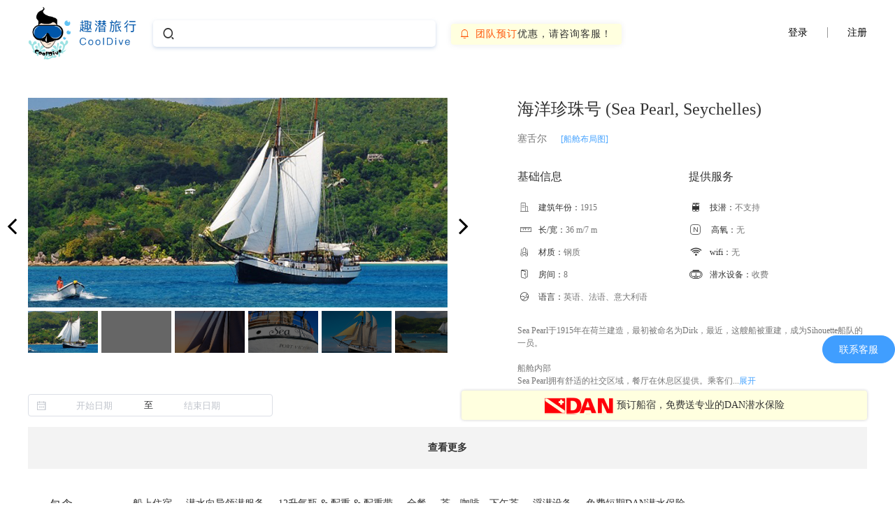

--- FILE ---
content_type: text/html; charset=utf-8
request_url: https://www.cooldive.com.cn/boat/73/detail
body_size: 14576
content:
<!DOCTYPE html>
<html data-n-head-ssr data-n-head="">
  <head>
    <meta data-n-head="true" charset="utf-8"/><meta data-n-head="true" name="viewport" content="width=device-width, initial-scale=1"/><meta data-n-head="true" name="keywords" content="趣潜,潜水,船宿,船宿预订,scuba,diving,liveaboard,PADI,SSI,OW,AOW,高氧,dive,深潜"/><meta data-n-head="true" name="description" content="趣潜船宿预订平台，国内船宿信息库，为您提供专业的中文船宿预订服务，适合SSI和PADI的OW及以上的潜水员深潜。快速预订全球30多个目的地，如泰国斯米兰群岛、马尔代夫、埃及红海、印尼四王岛、科莫多、所罗门群岛、洪都拉斯、厄瓜多尔等，信息透明，预订更安心。"/><meta data-n-head="true" data-hid="og:type" name="og:type" content="product"/><meta data-n-head="true" data-hid="og:image" name="og:image" content="https://s.cooldive.net/0808b4b9a15ae295719d1a805acf9f0d.jpg"/><meta data-n-head="true" data-hid="og:title" name="og:title" content="海洋珍珠号"/><meta data-n-head="true" data-hid="og:description" name="og:description" content="船上住宿潜水向导领潜服务12升气瓶&amp;配重&amp;配重带全餐茶、咖啡、下午茶浮潜设备免费短期DAN潜水保险"/><meta data-n-head="true" data-hid="og:product:price" name="og:product:price" content="8329"/><meta data-n-head="true" data-hid="og:product:currency" name="og:product:currency" content="￥"/><meta data-n-head="true" data-hid="og:product:category" name="og:product:category" content="船宿"/><title data-n-head="true">海洋珍珠号(Sea Pearl, Seychelles) | 船宿预订 - 趣潜船宿</title><link data-n-head="true" rel="icon" type="image/x-icon" href="/favicon.ico"/><link data-n-head="true" rel="stylesheet" type="text/css" href="https://s.cooldive.net/lib/leaflet/1.9.3/leaflet.css"/><script data-n-head="true" src="https://s.cooldive.net/lib/leaflet/1.9.3/leaflet.js" type="text/javascript"></script><script data-n-head="true" data-hid="ldjson-schema" type="application/ld+json">{"@context":"https://ziyuan.baidu.com/contexts/cambrian.jsonld","@id":"https://www.cooldive.com.cn/boat/73/detail","appid":"1612278930868478","title":"海洋珍珠号(Sea Pearl, Seychelles) | 船宿预订 - 趣潜船宿","images":["https://s.cooldive.net/0808b4b9a15ae295719d1a805acf9f0d.jpg","https://s.cooldive.net/d41d8cd98f00b204e9800998ecf8427e.jpg","https://s.cooldive.net/364dff0a06a8a32b7542aea75e0611dc.jpg"],"pubDate":"2025-02-18T17:16:02"}</script><link rel="preload" href="https://s.cooldive.net/static/dive_pc/manifest.3a8f5570dafa44d841c0.js" as="script"><link rel="preload" href="https://s.cooldive.net/static/dive_pc/vendor.01445b1ecad5560d3786.js" as="script"><link rel="preload" href="https://s.cooldive.net/static/dive_pc/app.3503f861e25ecdb91c0d.js" as="script"><link rel="preload" href="https://s.cooldive.net/static/dive_pc/app.20ed0a846650e9f113f0f8f6974e9826.css" as="style"><link rel="preload" href="https://s.cooldive.net/static/dive_pc/9.02f94c62b693712dbd29.js" as="script"><link rel="preload" href="https://s.cooldive.net/static/dive_pc/2.19630df54f13cefa1d77.js" as="script"><link rel="prefetch" href="https://s.cooldive.net/static/dive_pc/0.019efdebb8398dd3ebd1.js"><link rel="prefetch" href="https://s.cooldive.net/static/dive_pc/1.87938a7aeb7cc6ba10f0.js"><link rel="prefetch" href="https://s.cooldive.net/static/dive_pc/3.344342bbf0216f15b051.js"><link rel="prefetch" href="https://s.cooldive.net/static/dive_pc/4.1bfecb608916df6d4e13.js"><link rel="prefetch" href="https://s.cooldive.net/static/dive_pc/5.1cd8ebdb82a455fff807.js"><link rel="prefetch" href="https://s.cooldive.net/static/dive_pc/6.8291e06012cbfe4a202d.js"><link rel="prefetch" href="https://s.cooldive.net/static/dive_pc/7.2ab2f4dde8a2379b843a.js"><link rel="prefetch" href="https://s.cooldive.net/static/dive_pc/8.1efb2bba3f5a9b98de53.js"><link rel="prefetch" href="https://s.cooldive.net/static/dive_pc/10.82785356337c29cdac77.js"><link rel="prefetch" href="https://s.cooldive.net/static/dive_pc/11.a587a12e7674af2b9cdf.js"><link rel="prefetch" href="https://s.cooldive.net/static/dive_pc/12.b4d5dd281b4fba37825d.js"><link rel="prefetch" href="https://s.cooldive.net/static/dive_pc/13.2fa0ed4e73d7c4bc0ba3.js"><link rel="prefetch" href="https://s.cooldive.net/static/dive_pc/14.60d34781ab075e20b44b.js"><link rel="prefetch" href="https://s.cooldive.net/static/dive_pc/15.2fc523314e0ae11c7511.js"><link rel="prefetch" href="https://s.cooldive.net/static/dive_pc/16.aaa177453890f8e03930.js"><link rel="prefetch" href="https://s.cooldive.net/static/dive_pc/17.afaa452b38599a0d4717.js"><link rel="prefetch" href="https://s.cooldive.net/static/dive_pc/18.73fcdbc6ee31242e0da6.js"><link rel="prefetch" href="https://s.cooldive.net/static/dive_pc/19.0decccfe421336e6055f.js"><link rel="prefetch" href="https://s.cooldive.net/static/dive_pc/20.ed3ea27391d010452ec0.js"><link rel="prefetch" href="https://s.cooldive.net/static/dive_pc/21.1f45b8eec3e647b3d247.js"><link rel="prefetch" href="https://s.cooldive.net/static/dive_pc/22.eeea4eb1fe7868126318.js"><link rel="prefetch" href="https://s.cooldive.net/static/dive_pc/23.650ed91d6309dc00f107.js"><link rel="stylesheet" href="https://s.cooldive.net/static/dive_pc/app.20ed0a846650e9f113f0f8f6974e9826.css"><style data-vue-ssr-id="48c492fc:0">body,html{background-color:#fff}#app,body,html{height:100%}.event-banner{display:block;height:0;overflow:hidden;line-height:85px;-webkit-animation:move-show 1s ease .5s forwards;animation:move-show 1s ease .5s forwards;background-image:-webkit-gradient(linear,left top,right top,from(#ff6668),to(#ff9440));background-image:linear-gradient(90deg,#ff6668,#ff9440)}.event-banner .event-banner-wrapper{width:1000px;margin:0 auto}.event-banner .event-text{font-size:20px;color:#fff;vertical-align:middle}.event-banner .event-text .price-new{font-size:32px;color:#fffa78;vertical-align:sub}.event-banner .event-text .price-complete{color:#fffa78}.event-banner .icon-people,.event-banner .icon-redpacket,.event-banner .icon-turtle{vertical-align:middle;padding:0 10px}.main-top{height:100px;width:100%;position:relative;z-index:99;padding-top:10px}.main-wrapper{min-width:1200px;position:relative}.main-wrapper.grey{background:#f3f4f5}.main-wrapper.background{background:url(https://s.cooldive.net/static/dive_pc/img/index.5119fec.jpg) no-repeat;background-size:cover}.main-inner{width:1200px;margin:0 auto}.main-inner.autowidth{width:100%}.main-foot{min-width:1200px;width:100%}@-webkit-keyframes move-show{0%{height:0}to{height:90px}}@keyframes move-show{0%{height:0}to{height:90px}}.concat-customer-services{position:fixed;bottom:200px;right:0;z-index:9999}.customer-services-popover{z-index:9999!important}.customer-services-popover .qr{width:180px;height:180px}</style><style data-vue-ssr-id="2a846056:0">.detailinfo-inner[data-v-8a838ee8]{padding-top:30px}.base-info>div[data-v-8a838ee8]{display:inline-block;vertical-align:top}.base-info>div[data-v-8a838ee8]:last-child{float:right}</style><style data-vue-ssr-id="461da342:0">.info[data-v-5a4a7919]{width:500px;position:relative}header[data-v-5a4a7919]{margin-bottom:35px}header p[data-v-5a4a7919]:first-child{font-size:24px;margin-right:100px;margin-bottom:18px}header p[data-v-5a4a7919]:last-child{font-size:14px}header p:last-child .add[data-v-5a4a7919]{color:#767676;margin-right:20px}header p:last-child .pri[data-v-5a4a7919]{font-size:12px;color:#46a3ff;cursor:pointer}header .score[data-v-5a4a7919]{top:-5px;right:0;position:absolute;font-size:30px;color:#46a3ff}header .score span[data-v-5a4a7919]{font-size:18px}.info-list[data-v-5a4a7919]{display:inline-block;width:49%;vertical-align:top}.info-list .icon-build[data-v-5a4a7919],.info-list .icon-equipment[data-v-5a4a7919],.info-list .icon-lang[data-v-5a4a7919],.info-list .icon-n[data-v-5a4a7919],.info-list .icon-room[data-v-5a4a7919],.info-list .icon-size[data-v-5a4a7919],.info-list .icon-skill[data-v-5a4a7919],.info-list .icon-texture[data-v-5a4a7919],.info-list .icon-wifi[data-v-5a4a7919]{margin-right:10px;text-align:center;font-size:12px;display:inline-block;width:20px}.info-list .icon-size[data-v-5a4a7919]{-webkit-transform:scale(.7);transform:scale(.7)}.info-list .icon-n[data-v-5a4a7919]{border:1px solid #666;margin-left:2px;margin-right:15px;width:13px;height:13px;border-radius:4px}.info-list.none[data-v-5a4a7919]{width:80%}.info-list header[data-v-5a4a7919]{font-size:16px;margin-bottom:25px}.info-list div[data-v-5a4a7919]{font-size:12px;margin-bottom:15px}.info-list div span[data-v-5a4a7919]:last-child{color:#767676}.describe[data-v-5a4a7919]{margin-top:15px;font-size:12px;color:#767676;line-height:1.5}.describe a[data-v-5a4a7919]{color:#46a3ff;font-size:12px}.btn-book[data-v-5a4a7919]{width:116px;height:32px;position:absolute;border:1px solid #46a3ff;color:#46a3ff;text-align:center;line-height:32px;border-radius:4px;right:0}.dialog-img img[data-v-5a4a7919]{width:100%}</style><style data-vue-ssr-id="dc883968:0">.booklist{margin-top:10px}.bookitem{border-top:1px solid #e9e9e9}.bookitem:last-child{border-bottom:1px solid #e9e9e9}.bookitem.active .roomlist{display:block}.bookitem .item{position:relative;padding:20px 50px}.bookitem .item.disabled:hover{cursor:default}.bookitem .item .full{font-size:14px;color:#ea2020;font-weight:700;margin:0 14px}.bookitem .item>div{display:inline-block;vertical-align:middle}.bookitem .item .date>p{display:inline-block;position:relative;width:14px;border-bottom:1px solid #e9e9e9;top:10px;margin:0 15px}.bookitem .item .date>div{display:inline-block;vertical-align:top}.bookitem .item .date>div p{width:75px}.bookitem .item .date>div p:first-child{font-size:16px;text-align:center}.bookitem .item .date>div p:last-child{margin-top:10px;font-size:10px;color:#767676;-webkit-text-size-adjust:none;line-height:1.2}.bookitem .item .date .total{width:60px;height:60px;line-height:1.2;border-radius:60px;background:#f0f7ff;font-size:12px;text-align:center;-webkit-box-sizing:border-box;box-sizing:border-box;color:#46a3ff;margin-left:35px;padding-top:18px}.bookitem .item .date .total span{display:block}.bookitem .item .br{border-left:1px solid #e9e9e9;height:52px;vertical-align:middle;margin:0 40px}.bookitem .item .address{font-size:12px}.bookitem .item .address .boat-name{display:inline-block;max-width:380px;overflow:hidden;white-space:nowrap;text-overflow:ellipsis;vertical-align:middle}.bookitem .item .address div{margin-bottom:8px}.bookitem .item .address div:first-child{font-size:16px}.bookitem .item .address .requirements{color:#888}.bookitem .item .address .btn-showdetail{font-size:12px;color:#46a3ff;vertical-align:middle;margin-left:6px}.bookitem .item .rest{margin:0 64px;font-size:16px;width:90px;text-align:center;display:inline-block;vertical-align:middle}.bookitem .item .rest .price{font-weight:700;color:#ea2020;font-size:20px}.bookitem .item .rest .price span{font-size:14px}.bookitem .item .rest .price-old{font-size:14px;color:#999;text-decoration:line-through}.bookitem .item .group{right:95px}.bookitem .item .group,.bookitem .item .type{position:absolute;top:50%;-webkit-transform:translateY(-50%);transform:translateY(-50%)}.bookitem .item .type{right:20px}.bookitem .item .type a{color:#46a3ff}.bookitem .item .type .available-count{font-size:12px;color:#333;text-align:center}.bookitem .item .discount{display:inline-block;width:70px;height:24px;vertical-align:middle;line-height:24px;text-align:center;color:#fff;background:url([data-uri]) no-repeat;padding-right:5px;-webkit-box-sizing:border-box;box-sizing:border-box}.bookitem .item .discount.invisible{visibility:hidden}.hasMore{text-align:center;height:60px;line-height:60px;background:#f3f3f3;font-size:14px;font-weight:700}.hasMore:hover{cursor:pointer}.roomlist{background:#fafafa;padding:10px;border-top:1px solid #e9e9e9;display:none}.roomlist li{padding:10px;height:155px;border:1px solid #e9e9e9;background:#fff;-webkit-box-sizing:border-box;box-sizing:border-box;position:relative}.roomlist li+li{margin-top:10px}.roomlist li>div{display:inline-block;vertical-align:top;height:100%}.roomlist li:hover{border:1px solid #8eb9ec;-webkit-box-shadow:0 1px 5px #8eb9ec;box-shadow:0 1px 5px #8eb9ec}.roomlist li:hover .t{border-bottom:1px solid #8eb9ec}.roomlist li:hover .b{border-top:1px solid #8eb9ec}.roomlist li:hover .br{border-color:#8eb9ec}.roomlist li:hover .action a{background:#ff984f}.roomlist li .img{width:210px;border-top-left-radius:5px;border-bottom-left-radius:5px;overflow:hidden;margin-right:20px}.roomlist li .img img{width:100%;height:100%}.roomlist li .room-info{padding-top:30px;width:522px}.roomlist li .room-info .icon-person{width:10px;height:14px;display:inline-block;background:url(https://s.cooldive.net/static/dive_pc/img/icon-person.4762604.png);background-size:cover}.roomlist li .room-info .name{margin-bottom:10px;font-size:18px;font-weight:bolder}.roomlist li .room-info .name span:first-child{margin-right:5px}.roomlist li .room-info .detail{color:#666}.roomlist li .room-info .detail p:first-child{margin-bottom:5px}.roomlist li .room-info .detail div{font-size:12px;display:inline-block;vertical-align:top;margin-bottom:8px;margin-right:30px}.roomlist li .room-info .detail div:last-child{margin-right:0}.roomlist li .room-info .detail .detail-bath,.roomlist li .room-info .detail .detail-bed,.roomlist li .room-info .detail .detail-house{max-width:85px}.roomlist li .room-info .detail .detail-air{max-width:50px}.roomlist li .room-info .detail .detail-pnum{max-width:75px}.roomlist li .br{height:80%;border-left:1px dashed #aaa;margin-top:14px}.roomlist li .action{width:400px;text-align:center;margin-top:45px}.roomlist li .action .order,.roomlist li .action .prices{display:inline-block;vertical-align:middle}.roomlist li .action .price{display:block;vertical-align:middle;margin-right:10px;color:#ee4646;font-size:20px;font-weight:700}.roomlist li .action .price span:first-child,.roomlist li .action .price span:last-child{font-size:14px;margin:0 5px}.roomlist li .action .price-old{font-size:14px;color:#999;text-decoration:line-through}.roomlist li .action .discount{display:inline-block;width:70px;height:24px;margin-right:5px;line-height:24px;text-align:center;color:#fff;background:url([data-uri]) no-repeat;padding-right:5px;-webkit-box-sizing:border-box;box-sizing:border-box}.roomlist li .action .remaining{display:block;margin-top:5px;font-size:12px;text-align:center;color:#333}.roomlist li .action a{height:36px;width:120px;line-height:34px;text-align:center;color:#fff;background:#46a3ff;display:inline-block;border-radius:5px}.dialog-trip-detail .el-dialog__header{padding:0}.dialog-trip-detail .map-container{height:454px;margin-top:25px}.dialog-trip-detail p{font-size:14px}.dialog-trip-detail .room-list{display:block}.dialog-trip-detail .room-list>.title{border-top:1px solid #e9e9e9;height:80px;line-height:80px;font-size:16px;color:#333}.dialog-trip-detail .room-list .room{position:relative;height:116px}.dialog-trip-detail .room-list .room+.room{margin-top:20px}.dialog-trip-detail .room-list .boat-image__container{position:absolute;left:0;top:0;width:192px;height:116px;overflow:hidden}.dialog-trip-detail .room-list .boat-image__container .boat-image{display:block;width:100%}.dialog-trip-detail .room-list .room-info{position:absolute;left:200px;top:50%;-webkit-transform:translateY(-50%);transform:translateY(-50%);width:476px}.dialog-trip-detail .room-list .room-info .icon-person{width:10px;height:14px;display:inline-block;background:url(https://s.cooldive.net/static/dive_pc/img/icon-person.4762604.png);background-size:cover}.dialog-trip-detail .room-list .room-info .name{font-size:18px;color:#333}.dialog-trip-detail .room-list .room-info .detail{font-size:12px;color:#666;white-space:nowrap;margin-top:16px}.dialog-trip-detail .room-list .room-info .icon-aircon,.dialog-trip-detail .room-list .room-info .icon-doublebed,.dialog-trip-detail .room-list .room-info .icon-house,.dialog-trip-detail .room-list .room-info .icon-person,.dialog-trip-detail .room-list .room-info .icon-shower{font-size:12px}.dialog-trip-detail .room-list .room-info .detail-group{position:relative;display:inline-block;vertical-align:top}.dialog-trip-detail .room-list .room-info .detail-group+.detail-group{margin-left:20px;padding-left:20px;-webkit-box-sizing:border-box;box-sizing:border-box}.dialog-trip-detail .room-list .room-info .detail-group+.detail-group:after{content:" ";position:absolute;left:0;bottom:0;height:15px;width:1px;background:#e9e9e9}.dialog-trip-detail .room-list .prices{left:650px;position:absolute;top:50%;-webkit-transform:translateY(-50%);transform:translateY(-50%);text-align:center}.dialog-trip-detail .room-list .prices .price{font-size:20px;color:#ee4646}.dialog-trip-detail .room-list .prices .price-old{font-size:14px;color:#999;-webkit-text-decoration-line:line-through;text-decoration-line:line-through}.dialog-trip-detail .room-list .order{position:absolute;right:0;top:50%;text-align:center;-webkit-transform:translateY(-50%);transform:translateY(-50%)}.dialog-trip-detail .room-list .order .remaining{font-size:12px;color:#666}.dialog-trip-detail .room-list .order .order-btn{background:#6db7ff;color:#fff;font-size:14px;text-align:center;width:118px;height:34px;line-height:34px;border-radius:4px;display:block}.dialog-trip-detail .room-list .order .order-btn:hover{background:#ff984f}.dialog-trip-detail .room-list .discount{position:absolute;right:0;top:50%;-webkit-transform:translateY(-50%);transform:translateY(-50%);right:125px;width:70px;height:24px;line-height:24px;text-align:center;color:#fff;background:url([data-uri]) no-repeat;padding-right:5px;-webkit-box-sizing:border-box;box-sizing:border-box}.dialog-trip-detail .room-list .discount.invisible{visibility:hidden}.dialog-trip-detail .day-path{margin-top:30px;padding-top:30px;border-top:1px solid #e9e9e9}.dialog-trip-detail .boat-name{margin-bottom:30px}.dialog-trip-detail .boat-name .cn{margin-top:40px;font-size:24px;color:#333;margin-bottom:10px;font-weight:700}.dialog-trip-detail .boat-name .en{font-size:14px;color:#666}.dialog-trip-detail .info{margin-bottom:30px;font-size:14px}.dialog-trip-detail .info p{margin-bottom:10px}.dialog-trip-detail .info span{margin-right:6px}.dialog-trip-detail .depart{margin-bottom:30px}.dialog-trip-detail .depart div p{width:33%;display:inline-block;margin-bottom:12px}.dialog-trip-detail .depart div .info-item{position:relative;padding-left:20px;-webkit-box-sizing:border-box;box-sizing:border-box;vertical-align:top}.dialog-trip-detail .depart div .icon-airport,.dialog-trip-detail .depart div .icon-port,.dialog-trip-detail .depart div .icon-time{position:absolute;top:0;left:0}.dialog-trip-detail .depart div span{display:block;margin-bottom:6px}.bookinfo{margin-top:10px}.bookinfo .dan-wrapper{float:right;width:580px;height:42px;line-height:42px;background:#ffffdf;text-align:center;border-radius:4px;-webkit-box-shadow:0 0 4px #ccc;box-shadow:0 0 4px #ccc;margin-top:-5px}</style><style data-vue-ssr-id="a8cd209a:0">.cost[data-v-438647e7]{padding:40px 30px;font-size:12px}.cost li[data-v-438647e7]{margin-bottom:20px}.cost li[data-v-438647e7]:last-child{margin-bottom:0}.cost .title[data-v-438647e7]{width:80px;font-size:17px;float:left}.cost .content[data-v-438647e7]{margin-left:120px;font-size:14px;padding-top:1px}.cost .content span[data-v-438647e7]{display:inline-block;margin-right:20px;margin-bottom:10px}</style><style data-vue-ssr-id="3831b0a2:0">.serve .serve-item[data-v-3427b265]{position:relative;padding:30px 0;margin:0 30px;-webkit-box-sizing:border-box;box-sizing:border-box;border-top:1px solid #e9e9e9}.serve .serve-item .item-header[data-v-3427b265]{position:absolute;left:0;top:30px;font-size:16px;height:22px;line-height:22px;color:#333}.serve .serve-item .basic-info[data-v-3427b265]{margin-left:120px;width:780px}.serve .serve-item .basic-info .wrapper[data-v-3427b265]{margin-bottom:10px;height:22px}.serve .serve-item .basic-info .wrapper .boat-graph-link[data-v-3427b265]{color:#46a3ff;font-size:12px;cursor:pointer}.serve .serve-item .basic-info .info-item[data-v-3427b265]{width:260px;display:inline-block;line-height:18px;height:18px;font-size:14px;margin-top:10px}.serve .serve-item .basic-info .info-item .item-name[data-v-3427b265]{color:#666;display:inline-block;vertical-align:top;width:100px}.serve .serve-item .basic-info .info-item .item-value[data-v-3427b265]{color:#333;width:150px;overflow:hidden;display:inline-block;white-space:nowrap;text-overflow:ellipsis;vertical-align:top}.serve .serve-item .advanted-info[data-v-3427b265]{margin-left:120px}.serve .serve-item .advanted-info .info-wrapper[data-v-3427b265]{height:22px;line-height:22px;font-size:14px;margin-bottom:10px}.serve .serve-item .advanted-info .info-wrapper .item-name[data-v-3427b265]{color:#666;display:inline-block;width:100px}.serve .serve-item .advanted-info .info-wrapper .item-value[data-v-3427b265]{color:#333;width:900px;overflow:hidden;display:inline-block;white-space:nowrap;text-overflow:ellipsis;vertical-align:top}.serve .serve-item .cabin-info[data-v-3427b265],.serve .serve-item .food-info[data-v-3427b265],.serve .serve-item .onboard-info[data-v-3427b265]{margin-left:120px;width:840px}.serve .serve-item .cabin-info .info-item[data-v-3427b265],.serve .serve-item .food-info .info-item[data-v-3427b265],.serve .serve-item .onboard-info .info-item[data-v-3427b265]{display:inline-block;width:140px;text-align:left;margin-bottom:30px;color:#333}.serve .serve-item .cabin-info .info-item.inactive[data-v-3427b265],.serve .serve-item .food-info .info-item.inactive[data-v-3427b265],.serve .serve-item .onboard-info .info-item.inactive[data-v-3427b265]{color:#ccc}.serve .serve-item .cabin-info .divefont[data-v-3427b265],.serve .serve-item .cabin-info .item-name[data-v-3427b265],.serve .serve-item .food-info .divefont[data-v-3427b265],.serve .serve-item .food-info .item-name[data-v-3427b265],.serve .serve-item .onboard-info .divefont[data-v-3427b265],.serve .serve-item .onboard-info .item-name[data-v-3427b265]{height:20px;line-height:20px;display:block;font-size:14px}.serve .serve-item .cabin-info .icon-aircon[data-v-3427b265],.serve .serve-item .food-info .icon-aircon[data-v-3427b265],.serve .serve-item .onboard-info .icon-aircon[data-v-3427b265]{-webkit-transform:scale(.6);transform:scale(.6);-webkit-transform-origin:left center;transform-origin:left center}.serve .serve-item .diving-info[data-v-3427b265],.serve .serve-item .navigation-info[data-v-3427b265],.serve .serve-item .photo-info[data-v-3427b265]{margin-left:120px}.serve .serve-item .diving-info .info-item[data-v-3427b265],.serve .serve-item .navigation-info .info-item[data-v-3427b265],.serve .serve-item .photo-info .info-item[data-v-3427b265]{display:inline-block;width:150px;font-size:14px;color:#333;height:22px;line-height:22px;margin-bottom:12px}.serve .serve-item .diving-info .item-name[data-v-3427b265],.serve .serve-item .navigation-info .item-name[data-v-3427b265],.serve .serve-item .photo-info .item-name[data-v-3427b265]{height:20px;line-height:20px;display:block;font-size:14px}.serve .serve-item .diving-info .item-name.active[data-v-3427b265],.serve .serve-item .navigation-info .item-name.active[data-v-3427b265],.serve .serve-item .photo-info .item-name.active[data-v-3427b265]{color:#ccc}</style>
  </head>

  <body data-n-head="">
    <div data-server-rendered="true" id="__nuxt"><div class="nuxt-progress" style="width:0%;height:2px;background-color:#3B8070;opacity:0;"></div><div id="__layout"><div id="app"><!----><div class="main-top"><div class="topnav-wrapper" data-v-77b13a27><div class="topnav-inner" data-v-77b13a27><div class="logo" data-v-77b13a27></div><div class="search" data-v-77b13a27><div class="input" data-v-77b13a27><span class="divefont icon-search" data-v-77b13a27></span><input type="text" data-v-77b13a27></div><div class="result" data-v-77b13a27><ul style="width:0px;" data-v-77b13a27></ul></div><div class="ad-wrapper" data-v-77b13a27><span class="divefont icon-bell" data-v-77b13a27></span><span class="sale-text" data-v-77b13a27>团队预订</span>优惠，请咨询客服！
      </div></div><div class="user" data-v-77b13a27><div class="login" data-v-77b13a27><a href="javascript:;" data-v-77b13a27><span data-v-77b13a27>登录</span></a><span class="br" data-v-77b13a27></span><a href="javascript:;" data-v-77b13a27><span data-v-77b13a27>注册</span></a></div></div></div></div></div><div class="main-wrapper" style="min-height:0;"><div class="main-inner"><div class="detailinfo-wrapper" data-v-8a838ee8><div class="detailinfo-inner" data-v-8a838ee8><div class="base-info fn-clearfix" data-v-8a838ee8><div class="slide-wrapper" data-v-3fdcc89e data-v-8a838ee8><a href="javascript:;" class="prev" data-v-3fdcc89e><span class="fa fa-angle-left" data-v-3fdcc89e></span></a><a href="javascript:;" class="next" data-v-3fdcc89e><span class="fa fa-angle-right" data-v-3fdcc89e></span></a><div class="display" style="width:600px;" data-v-3fdcc89e><ul class="slide-container" data-v-3fdcc89e><li class="slide-item" style="left:0;background-image:url(https://s.cooldive.net/0808b4b9a15ae295719d1a805acf9f0d.jpg);transform:translateX(0px) scale(1);" data-v-3fdcc89e></li><li class="slide-item" style="left:600;background-image:url(https://s.cooldive.net/d41d8cd98f00b204e9800998ecf8427e.jpg);transform:translateX(600px) scale(1);" data-v-3fdcc89e></li><li class="slide-item" style="left:1200;background-image:url(https://s.cooldive.net/364dff0a06a8a32b7542aea75e0611dc.jpg);transform:translateX(1200px) scale(1);" data-v-3fdcc89e></li><li class="slide-item" style="left:1800;background-image:url(https://s.cooldive.net/c50de2a50882b22a971e0ba43adc3226.jpg);transform:translateX(1800px) scale(1);" data-v-3fdcc89e></li><li class="slide-item" style="left:2400;background-image:url(https://s.cooldive.net/8c69bf3f8e372991bdd4a2b2585b26c7.jpg);transform:translateX(2400px) scale(1);" data-v-3fdcc89e></li><li class="slide-item" style="left:3000;background-image:url(https://s.cooldive.net/fcf0aa2f42b7ce250d96990749488cae.jpg);transform:translateX(3000px) scale(1);" data-v-3fdcc89e></li><li class="slide-item" style="left:3600;background-image:url(https://s.cooldive.net/e954836ef79c09f7add28f2e11c0c148.jpg);transform:translateX(3600px) scale(1);" data-v-3fdcc89e></li><li class="slide-item" style="left:4200;background-image:url(https://s.cooldive.net/5295b157fb9a7d0039a54719a8b87ac5.jpg);transform:translateX(4200px) scale(1);" data-v-3fdcc89e></li><li class="slide-item" style="left:4800;background-image:url(https://s.cooldive.net/6b590f7aa9a9774c5374d253e30ae387.jpg);transform:translateX(4800px) scale(1);" data-v-3fdcc89e></li><li class="slide-item" style="left:5400;background-image:url(https://s.cooldive.net/5fac8386d22975eec90a19c36eba5ff3.jpg);transform:translateX(5400px) scale(1);" data-v-3fdcc89e></li><li class="slide-item" style="left:6000;background-image:url(https://s.cooldive.net/ad3b969bd8063784ea41166a9fa20d94.jpg);transform:translateX(6000px) scale(1);" data-v-3fdcc89e></li><li class="slide-item" style="left:6600;background-image:url(https://s.cooldive.net/f264eb6c6bf4b71d46ebe5a95b067b5b.JPG);transform:translateX(6600px) scale(1);" data-v-3fdcc89e></li><li class="slide-item" style="left:7200;background-image:url(https://s.cooldive.net/a639ca3ec59951f4231ac998dafef144.jpg);transform:translateX(7200px) scale(1);" data-v-3fdcc89e></li><li class="slide-item" style="left:7800;background-image:url(https://s.cooldive.net/c909ecde2382c3495fdf8ce23dfcf1fb.jpg);transform:translateX(7800px) scale(1);" data-v-3fdcc89e></li></ul></div><div class="control" style="width:600px;" data-v-3fdcc89e><ul style="width:1470px;transform:translateX(0) scale(1);" data-v-3fdcc89e><li class="control-item active" style="width:100px;background-image:url(https://s.cooldive.net/0808b4b9a15ae295719d1a805acf9f0d.jpg);" data-v-3fdcc89e><div class="overlay" data-v-3fdcc89e></div></li><li class="control-item" style="width:100px;background-image:url(https://s.cooldive.net/d41d8cd98f00b204e9800998ecf8427e.jpg);" data-v-3fdcc89e><div class="overlay" data-v-3fdcc89e></div></li><li class="control-item" style="width:100px;background-image:url(https://s.cooldive.net/364dff0a06a8a32b7542aea75e0611dc.jpg);" data-v-3fdcc89e><div class="overlay" data-v-3fdcc89e></div></li><li class="control-item" style="width:100px;background-image:url(https://s.cooldive.net/c50de2a50882b22a971e0ba43adc3226.jpg);" data-v-3fdcc89e><div class="overlay" data-v-3fdcc89e></div></li><li class="control-item" style="width:100px;background-image:url(https://s.cooldive.net/8c69bf3f8e372991bdd4a2b2585b26c7.jpg);" data-v-3fdcc89e><div class="overlay" data-v-3fdcc89e></div></li><li class="control-item" style="width:100px;background-image:url(https://s.cooldive.net/fcf0aa2f42b7ce250d96990749488cae.jpg);" data-v-3fdcc89e><div class="overlay" data-v-3fdcc89e></div></li><li class="control-item" style="width:100px;background-image:url(https://s.cooldive.net/e954836ef79c09f7add28f2e11c0c148.jpg);" data-v-3fdcc89e><div class="overlay" data-v-3fdcc89e></div></li><li class="control-item" style="width:100px;background-image:url(https://s.cooldive.net/5295b157fb9a7d0039a54719a8b87ac5.jpg);" data-v-3fdcc89e><div class="overlay" data-v-3fdcc89e></div></li><li class="control-item" style="width:100px;background-image:url(https://s.cooldive.net/6b590f7aa9a9774c5374d253e30ae387.jpg);" data-v-3fdcc89e><div class="overlay" data-v-3fdcc89e></div></li><li class="control-item" style="width:100px;background-image:url(https://s.cooldive.net/5fac8386d22975eec90a19c36eba5ff3.jpg);" data-v-3fdcc89e><div class="overlay" data-v-3fdcc89e></div></li><li class="control-item" style="width:100px;background-image:url(https://s.cooldive.net/ad3b969bd8063784ea41166a9fa20d94.jpg);" data-v-3fdcc89e><div class="overlay" data-v-3fdcc89e></div></li><li class="control-item" style="width:100px;background-image:url(https://s.cooldive.net/f264eb6c6bf4b71d46ebe5a95b067b5b.JPG);" data-v-3fdcc89e><div class="overlay" data-v-3fdcc89e></div></li><li class="control-item" style="width:100px;background-image:url(https://s.cooldive.net/a639ca3ec59951f4231ac998dafef144.jpg);" data-v-3fdcc89e><div class="overlay" data-v-3fdcc89e></div></li><li class="control-item" style="width:100px;background-image:url(https://s.cooldive.net/c909ecde2382c3495fdf8ce23dfcf1fb.jpg);" data-v-3fdcc89e><div class="overlay" data-v-3fdcc89e></div></li></ul></div></div><div class="info" data-v-5a4a7919 data-v-8a838ee8><header data-v-5a4a7919><div data-v-5a4a7919><p data-v-5a4a7919>海洋珍珠号 (Sea Pearl, Seychelles)</p><p data-v-5a4a7919><span class="add" data-v-5a4a7919>塞舌尔</span><a class="pri" data-v-5a4a7919>[船舱布局图]</a></p></div><!----></header><div data-v-5a4a7919><div class="info-list" data-v-5a4a7919><header data-v-5a4a7919>基础信息</header><div data-v-5a4a7919><span class="divefont icon-build" data-v-5a4a7919></span><span data-v-5a4a7919>建筑年份：</span><span data-v-5a4a7919>1915</span></div><div data-v-5a4a7919><span class="divefont icon-size" data-v-5a4a7919></span><span data-v-5a4a7919>长/宽：</span><span data-v-5a4a7919>36 m/7 m</span></div><div data-v-5a4a7919><span class="divefont icon-texture" data-v-5a4a7919></span><span data-v-5a4a7919>材质：</span><span data-v-5a4a7919>钢质</span></div><div data-v-5a4a7919><span class="divefont icon-room" data-v-5a4a7919></span><span data-v-5a4a7919>房间：</span><span data-v-5a4a7919>8</span></div></div><div class="info-list" data-v-5a4a7919><header data-v-5a4a7919>提供服务</header><div data-v-5a4a7919><span class="divefont icon-skill" data-v-5a4a7919></span><span data-v-5a4a7919>技潜：</span><span data-v-5a4a7919>不支持</span></div><div data-v-5a4a7919><span class="divefont icon-n" data-v-5a4a7919></span><span data-v-5a4a7919>高氧：</span><span data-v-5a4a7919>无</span></div><div data-v-5a4a7919><span class="divefont icon-wifi" data-v-5a4a7919></span><span data-v-5a4a7919>wifi：</span><span data-v-5a4a7919>无</span></div><div data-v-5a4a7919><span class="divefont icon-equipment" data-v-5a4a7919></span><span data-v-5a4a7919>潜水设备：</span><span data-v-5a4a7919>收费</span></div></div><div class="info-list none" data-v-5a4a7919><div data-v-5a4a7919><span class="divefont icon-lang" data-v-5a4a7919></span><span data-v-5a4a7919>语言：</span><span data-v-5a4a7919>英语、法语、意大利语</span></div></div></div><div class="describe" data-v-5a4a7919><span data-v-5a4a7919>Sea Pearl于1915年在荷兰建造，最初被命名为Dirk，最近，这艘船被重建，成为Sihouette船队的一员。<br><br>船舱内部<br>Sea Pearl拥有舒适的社交区域，餐厅在休息区提供。乘客们...</span><a href="javascript:;" data-v-5a4a7919>展开</a></div><div class="el-dialog__wrapper dialog-img" style="display:none;" data-v-5a4a7919><div class="el-dialog" style="margin-top:15vh;"><div class="el-dialog__header"><span class="el-dialog__title"></span><button type="button" aria-label="Close" class="el-dialog__headerbtn"><i class="el-dialog__close el-icon el-icon-close"></i></button></div><!----><!----></div></div></div></div><div data-v-8a838ee8><div class="bookinfo" data-v-8a838ee8><div class="fn-clearfix"><div class="el-date-editor el-range-editor el-input__inner el-date-editor--daterange el-range-editor--small"><i class="el-input__icon el-range__icon el-icon-date"></i><input placeholder="开始日期" name="" value="" class="el-range-input"><span class="el-range-separator">至</span><input placeholder="结束日期" name="" value="" class="el-range-input"><i class="el-input__icon el-range__close-icon"></i></div><div class="dan-wrapper"><i class="icon-dan"></i><span>预订船宿，免费送专业的DAN潜水保险</span></div></div><div class="el-dialog__wrapper dialog-trip-detail" style="display:none;"><div class="el-dialog" style="width:1000px;margin-top:15vh;"><div class="el-dialog__header"><span class="el-dialog__title"></span><button type="button" aria-label="Close" class="el-dialog__headerbtn"><i class="el-dialog__close el-icon el-icon-close"></i></button></div><!----><!----></div></div><ul class="booklist"></ul><div class="hasMore">正在加载...</div></div><ul class="cost" data-v-438647e7 data-v-8a838ee8><li data-v-438647e7><div class="title" data-v-438647e7>包含</div><div class="content" data-v-438647e7><span data-v-438647e7>船上住宿</span><span data-v-438647e7>潜水向导领潜服务</span><span data-v-438647e7>12升气瓶 &amp; 配重 &amp; 配重带</span><span data-v-438647e7>全餐</span><span data-v-438647e7>茶、咖啡、下午茶</span><span data-v-438647e7>浮潜设备</span><span data-v-438647e7>免费短期DAN潜水保险</span></div></li><li data-v-438647e7><div class="title" data-v-438647e7>不包含</div><div class="content" data-v-438647e7><span data-v-438647e7>保修费155欧元/人（船上支付）</span></div></li><li data-v-438647e7><div class="title" data-v-438647e7>取消政策</div><div class="content" data-v-438647e7>
        出发62天前取消，退款75%；出发32天前取消，退款50%；出发32天之内取消，无退款
      </div></li></ul><div class="serve" data-v-3427b265 data-v-8a838ee8><div class="serve-item" data-v-3427b265><header class="item-header" data-v-3427b265>船基本信息</header><div class="basic-info" data-v-3427b265><p class="wrapper" data-v-3427b265><a class="boat-graph-link" data-v-3427b265>「船舱布局图」</a></p><span class="info-item" data-v-3427b265><span class="item-name" data-v-3427b265>舰队</span><span title="Silhouette Cruises" class="item-value" data-v-3427b265>Silhouette Cruises</span></span><span class="info-item" data-v-3427b265><span class="item-name" data-v-3427b265>最大载客量</span><span title="" class="item-value" data-v-3427b265>16</span></span><span class="info-item" data-v-3427b265><span class="item-name" data-v-3427b265>建造年份</span><span title="" class="item-value" data-v-3427b265>1915</span></span><span class="info-item" data-v-3427b265><span class="item-name" data-v-3427b265>材质</span><span title="" class="item-value" data-v-3427b265>-</span></span><span class="info-item" data-v-3427b265><span class="item-name" data-v-3427b265>宽</span><span title="" class="item-value" data-v-3427b265>7 m</span></span><span class="info-item" data-v-3427b265><span class="item-name" data-v-3427b265>长</span><span title="" class="item-value" data-v-3427b265>35 m</span></span><span class="info-item" data-v-3427b265><span class="item-name" data-v-3427b265>无障碍设计</span><span title="" class="item-value" data-v-3427b265>无</span></span><span class="info-item" data-v-3427b265><span class="item-name" data-v-3427b265>电源插头</span><span title="380 V, 220 V, 24 V" class="item-value" data-v-3427b265>380 V, 220 V, 24 V</span></span><span class="info-item" data-v-3427b265><span class="item-name" data-v-3427b265>客房数量</span><span title="" class="item-value" data-v-3427b265>8</span></span></div></div><div class="serve-item" data-v-3427b265><header class="item-header" data-v-3427b265>船信息</header><div class="advanted-info" data-v-3427b265><p class="info-wrapper" data-v-3427b265><span class="item-name" data-v-3427b265>发动机</span><span title="" class="item-value" data-v-3427b265>Cummins MPC 300 hp</span></p><p class="info-wrapper" data-v-3427b265><span class="item-name" data-v-3427b265>供应船</span><span title="" class="item-value" data-v-3427b265>Mini Mahé  6m - 50 hp</span></p><p class="info-wrapper" data-v-3427b265><span class="item-name" data-v-3427b265>船上支付</span><span title="" class="item-value" data-v-3427b265>Cash</span></p><p class="info-wrapper" data-v-3427b265><span class="item-name" data-v-3427b265>语言</span><span title="" class="item-value" data-v-3427b265>英语、法语、意大利语</span></p></div></div><div class="serve-item" data-v-3427b265><header class="item-header" data-v-3427b265>船上设施</header><div class="onboard-info" data-v-3427b265><span class="info-item" data-v-3427b265><span class="divefont icon-aircon" data-v-3427b265>&#xe60e;</span><span class="item-name" data-v-3427b265>空调休息室</span></span><span class="info-item inactive" data-v-3427b265><span class="divefont icon-shirt" data-v-3427b265>&#xe631;</span><span class="item-name" data-v-3427b265>洗衣服务</span></span><span class="info-item" data-v-3427b265><span class="divefont icon-wine" data-v-3427b265>&#xe628;</span><span class="item-name" data-v-3427b265>室内酒吧</span></span><span class="info-item inactive" data-v-3427b265><span class="divefont icon-massage" data-v-3427b265>&#xe629;</span><span class="item-name" data-v-3427b265>按摩</span></span><span class="info-item inactive" data-v-3427b265><span class="divefont icon-bar" data-v-3427b265>&#xe62a;</span><span class="item-name" data-v-3427b265>酒吧</span></span><span class="info-item" data-v-3427b265><span class="divefont icon-sundeck" data-v-3427b265>&#xe626;</span><span class="item-name" data-v-3427b265>遮阳甲板</span></span><span class="info-item" data-v-3427b265><span class="divefont icon-boat" data-v-3427b265>&#xe62e;</span><span class="item-name" data-v-3427b265>船上皮艇</span></span><span class="info-item" data-v-3427b265><span class="divefont icon-tablet" data-v-3427b265>&#xe62b;</span><span class="item-name" data-v-3427b265>太阳椅</span></span><span class="info-item" data-v-3427b265><span class="divefont icon-child" data-v-3427b265>&#xe622;</span><span class="item-name" data-v-3427b265>适合儿童</span></span><span class="info-item" data-v-3427b265><span class="divefont icon-speaker" data-v-3427b265>&#xe625;</span><span class="item-name" data-v-3427b265>音像娱乐</span></span><span class="info-item" data-v-3427b265><span class="divefont icon-openair" data-v-3427b265>&#xe61c;</span><span class="item-name" data-v-3427b265>露天酒吧</span></span><span class="info-item" data-v-3427b265><span class="divefont icon-snokeler" data-v-3427b265>&#xe624;</span><span class="item-name" data-v-3427b265>适宜于非深浅（浮潜）</span></span><span class="info-item inactive" data-v-3427b265><span class="divefont icon-spa" data-v-3427b265>&#xe61a;</span><span class="item-name" data-v-3427b265>温泉</span></span><span class="info-item" data-v-3427b265><span class="divefont icon-guide" data-v-3427b265>&#xe613;</span><span class="item-name" data-v-3427b265>陆地游览</span></span><span class="info-item" data-v-3427b265><span class="divefont icon-fish" data-v-3427b265>&#xe623;</span><span class="item-name" data-v-3427b265>钓鱼</span></span><span class="info-item inactive" data-v-3427b265><span class="divefont icon-shower" data-v-3427b265>&#xe61e;</span><span class="item-name" data-v-3427b265>热水浴缸</span></span></div></div><div class="serve-item" data-v-3427b265><header class="item-header" data-v-3427b265>客房设施</header><div class="cabin-info" data-v-3427b265><span class="info-item inactive" data-v-3427b265><span class="divefont icon-tv" data-v-3427b265>&#xe60d;</span><span class="item-name" data-v-3427b265>客舱电视</span></span><span class="info-item inactive" data-v-3427b265><span class="divefont icon-doublebed" data-v-3427b265>&#xe619;</span><span class="item-name" data-v-3427b265>套房客舱</span></span><span class="info-item inactive" data-v-3427b265><span class="divefont icon-safe" data-v-3427b265>&#xe614;</span><span class="item-name" data-v-3427b265>保险柜</span></span><span class="info-item" data-v-3427b265><span class="divefont icon-cooler" data-v-3427b265>&#xe637;</span><span class="item-name" data-v-3427b265>空调</span></span><span class="info-item inactive" data-v-3427b265><span class="divefont icon-fan" data-v-3427b265>&#xe60c;</span><span class="item-name" data-v-3427b265>壁扇</span></span><span class="info-item" data-v-3427b265><span class="divefont icon-tower" data-v-3427b265>&#xe60a;</span><span class="item-name" data-v-3427b265>毛巾</span></span><span class="info-item inactive" data-v-3427b265><span class="divefont icon-toiletries" data-v-3427b265>&#xe610;</span><span class="item-name" data-v-3427b265>洗漱用品</span></span><span class="info-item inactive" data-v-3427b265><span class="divefont icon-hairdryer" data-v-3427b265>&#xe616;</span><span class="item-name" data-v-3427b265>吹风机</span></span><span class="info-item inactive" data-v-3427b265><span class="divefont icon-bathrobe" data-v-3427b265>&#xe612;</span><span class="item-name" data-v-3427b265>浴衣</span></span></div></div><div class="serve-item" data-v-3427b265><header class="item-header" data-v-3427b265>食用饮料</header><div class="food-info" data-v-3427b265><span class="info-item" data-v-3427b265><span class="divefont icon-western" data-v-3427b265>&#xe60f;</span><span class="item-name" data-v-3427b265>西餐</span></span><span class="info-item" data-v-3427b265><span class="divefont icon-greens" data-v-3427b265>&#xe621;</span><span class="item-name" data-v-3427b265>素食</span></span><span class="info-item" data-v-3427b265><span class="divefont icon-wine" data-v-3427b265>&#xe628;</span><span class="item-name" data-v-3427b265>酒</span></span><span class="info-item" data-v-3427b265><span class="divefont icon-plate" data-v-3427b265>&#xe605;</span><span class="item-name" data-v-3427b265>自助餐</span></span><span class="info-item" data-v-3427b265><span class="divefont icon-hotplate" data-v-3427b265>&#xe606;</span><span class="item-name" data-v-3427b265>当地美食</span></span><span class="info-item inactive" data-v-3427b265><span class="divefont icon-serving" data-v-3427b265>&#xe60b;</span><span class="item-name" data-v-3427b265>可点菜</span></span><span class="info-item" data-v-3427b265><span class="divefont icon-snacks" data-v-3427b265>&#xe609;</span><span class="item-name" data-v-3427b265>零食小吃</span></span><span class="info-item inactive" data-v-3427b265><span class="divefont icon-hot" data-v-3427b265>&#xe607;</span><span class="item-name" data-v-3427b265>热饮与冷饮</span></span></div></div><div class="serve-item" data-v-3427b265><header class="item-header" data-v-3427b265>摄影设备</header><div class="photo-info" data-v-3427b265><span class="info-item" data-v-3427b265><span class="item-name" data-v-3427b265>摄影站</span></span><span class="info-item" data-v-3427b265><span class="item-name" data-v-3427b265>u/w摄像机</span></span><span class="info-item" data-v-3427b265><span class="item-name active" data-v-3427b265>充电站</span></span><span class="info-item" data-v-3427b265><span class="item-name active" data-v-3427b265>摄影桌</span></span><span class="info-item" data-v-3427b265><span class="item-name" data-v-3427b265>u/w摄像机独立冲洗槽</span></span></div></div><div class="serve-item" data-v-3427b265><header class="item-header" data-v-3427b265>潜水安全</header><div class="navigation-info" data-v-3427b265><span class="info-item" data-v-3427b265><span class="item-name active" data-v-3427b265>雷达</span></span><span class="info-item" data-v-3427b265><span class="item-name active" data-v-3427b265>GPS全球定位系统</span></span><span class="info-item" data-v-3427b265><span class="item-name active" data-v-3427b265>无线电VHF/DSC/SSB</span></span><span class="info-item" data-v-3427b265><span class="item-name" data-v-3427b265>救生艇</span></span><span class="info-item" data-v-3427b265><span class="item-name active" data-v-3427b265>救生衣</span></span><span class="info-item" data-v-3427b265><span class="item-name active" data-v-3427b265>灭火器</span></span><span class="info-item" data-v-3427b265><span class="item-name active" data-v-3427b265>氧气</span></span><span class="info-item" data-v-3427b265><span class="item-name active" data-v-3427b265>急救箱</span></span><span class="info-item" data-v-3427b265><span class="item-name" data-v-3427b265>测深仪</span></span><span class="info-item" data-v-3427b265><span class="item-name active" data-v-3427b265>卫星电话</span></span><span class="info-item" data-v-3427b265><span class="item-name" data-v-3427b265>舱底泵报警器</span></span><span class="info-item" data-v-3427b265><span class="item-name" data-v-3427b265>探照灯</span></span><span class="info-item" data-v-3427b265><span class="item-name" data-v-3427b265>E.P.I.R.B.求救系统</span></span><span class="info-item" data-v-3427b265><span class="item-name" data-v-3427b265>紧急照明弹</span></span><span class="info-item" data-v-3427b265><span class="item-name" data-v-3427b265>烟雾探测器</span></span><span class="info-item" data-v-3427b265><span class="item-name" data-v-3427b265>救生圈</span></span></div></div><div class="serve-item" data-v-3427b265><header class="item-header" data-v-3427b265>潜水设施</header><div class="diving-info" data-v-3427b265><span class="info-item" data-v-3427b265><span class="item-name active" data-v-3427b265>热水淋浴器</span></span><span class="info-item" data-v-3427b265><span class="item-name" data-v-3427b265>呼吸机</span></span><span class="info-item" data-v-3427b265><span class="item-name active" data-v-3427b265>压缩机</span></span><span class="info-item" data-v-3427b265><span class="item-name active" data-v-3427b265>冲洗室</span></span><span class="info-item" data-v-3427b265><span class="item-name active" data-v-3427b265>潜水照料员</span></span><span class="info-item" data-v-3427b265><span class="item-name" data-v-3427b265>技术潜水</span></span><span class="info-item" data-v-3427b265><span class="item-name active" data-v-3427b265>深潜甲板</span></span><span class="info-item" data-v-3427b265><span class="item-name active" data-v-3427b265>DIN适配器</span></span><span class="info-item" data-v-3427b265><span class="item-name" data-v-3427b265>个人存储区</span></span></div></div></div></div></div></div></div></div><div class="main-foot"><div class="foot" data-v-4c9d3f27><div class="help-box" data-v-4c9d3f27><div class="hot" data-v-4c9d3f27><div class="hot-title" data-v-4c9d3f27>热门船宿</div><div class="list" data-v-4c9d3f27><div class="col-0" data-v-4c9d3f27><ul data-v-4c9d3f27><li data-v-4c9d3f27><a href="/search?keyword=马尔代夫" data-v-4c9d3f27>马尔代夫船宿</a></li><li data-v-4c9d3f27><a href="/search?keyword=印度尼西亚" data-v-4c9d3f27>印度尼西亚船宿</a></li><li data-v-4c9d3f27><a href="/search?keyword=红海" data-v-4c9d3f27>红海船宿</a></li><li data-v-4c9d3f27><a href="/search?keyword=墨西哥" data-v-4c9d3f27>墨西哥船宿</a></li><li data-v-4c9d3f27><a href="/search?keyword=菲律宾" data-v-4c9d3f27>菲律宾船宿</a></li><li data-v-4c9d3f27><a href="/search?keyword=泰国" data-v-4c9d3f27>泰国船宿</a></li><li data-v-4c9d3f27><a href="/search?keyword=缅甸" data-v-4c9d3f27>缅甸船宿</a></li><li data-v-4c9d3f27><a href="/search?keyword=图巴塔哈" data-v-4c9d3f27>图巴塔哈船宿</a></li></ul></div><div class="col-1" data-v-4c9d3f27><ul data-v-4c9d3f27><li data-v-4c9d3f27><a href="/search?keyword=帕劳" data-v-4c9d3f27>帕劳船宿</a></li><li data-v-4c9d3f27><a href="/search?keyword=埃及" data-v-4c9d3f27>埃及船宿</a></li><li data-v-4c9d3f27><a href="/search?keyword=巴哈马" data-v-4c9d3f27>巴哈马船宿</a></li><li data-v-4c9d3f27><a href="/search?keyword=科莫多" data-v-4c9d3f27>科莫多船宿</a></li><li data-v-4c9d3f27><a href="/search?keyword=班达海" data-v-4c9d3f27>班达海船宿</a></li><li data-v-4c9d3f27><a href="/search?keyword=阿曼" data-v-4c9d3f27>阿曼船宿</a></li><li data-v-4c9d3f27><a href="/search?keyword=多米尼加" data-v-4c9d3f27>多米尼加船宿</a></li></ul></div><div class="col-2" data-v-4c9d3f27><ul data-v-4c9d3f27><li data-v-4c9d3f27><a href="/search?keyword=汤加" data-v-4c9d3f27>汤加船宿</a></li><li data-v-4c9d3f27><a href="/search?keyword=斐济" data-v-4c9d3f27>斐济船宿</a></li><li data-v-4c9d3f27><a href="/search?keyword=澳大利亚" data-v-4c9d3f27>澳大利亚船宿</a></li><li data-v-4c9d3f27><a href="/search?keyword=开曼" data-v-4c9d3f27>开曼船宿</a></li><li data-v-4c9d3f27><a href="/search?keyword=厄瓜多尔" data-v-4c9d3f27>厄瓜多尔船宿</a></li><li data-v-4c9d3f27><a href="/search?keyword=巴布亚新几内亚" data-v-4c9d3f27>巴布亚新几内亚船宿</a></li><li data-v-4c9d3f27><a href="/search?keyword=马来西亚" data-v-4c9d3f27>马来西亚船宿</a></li></ul></div><div class="col-3" data-v-4c9d3f27><ul data-v-4c9d3f27><li data-v-4c9d3f27><a href="/search?keyword=塞舌尔" data-v-4c9d3f27>塞舌尔船宿</a></li><li data-v-4c9d3f27><a href="/search?keyword=所罗门" data-v-4c9d3f27>所罗门船宿</a></li><li data-v-4c9d3f27><a href="/search?keyword=英属维京" data-v-4c9d3f27>英属维京船宿</a></li><li data-v-4c9d3f27><a href="/search?keyword=洪都拉斯" data-v-4c9d3f27>洪都拉斯船宿</a></li><li data-v-4c9d3f27><a href="/search?keyword=哥斯达黎加" data-v-4c9d3f27>哥斯达黎加船宿</a></li><li data-v-4c9d3f27><a href="/search?keyword=古巴" data-v-4c9d3f27>古巴船宿</a></li><li data-v-4c9d3f27><a href="/search?keyword=法属玻利尼西亚" data-v-4c9d3f27>法属玻利尼西亚船宿</a></li></ul></div></div></div><div class="qrcode" data-v-4c9d3f27><div class="qr-gzh qr-item" data-v-4c9d3f27><div class="qr-title" data-v-4c9d3f27>趣潜公众号</div><div class="qr-subtitle" data-v-4c9d3f27>有趣的潜水内容平台</div><div class="qr-image" data-v-4c9d3f27><img src="https://s.cooldive.net/static/dive_pc/img/official-account-qr.bad0536.png" alt data-v-4c9d3f27></div></div><div class="qr-wechat qr-item" data-v-4c9d3f27><div class="qr-title" data-v-4c9d3f27>联系客服</div><div class="qr-subtitle" data-v-4c9d3f27>微信扫一扫联系客服</div><div class="qr-image" data-v-4c9d3f27><img src="https://s.cooldive.net/static/dive_pc/img/customer-service-qr.992316c.png" alt data-v-4c9d3f27></div></div></div></div><div class="foot-wrap" data-v-4c9d3f27><ul class="foot-nav" data-v-4c9d3f27><li class="nav-item" data-v-4c9d3f27><a href="/about" class="link" data-v-4c9d3f27>关于我们</a></li><li class="nav-item" data-v-4c9d3f27><a href="/contact" class="link" data-v-4c9d3f27>联系我们</a></li><li class="nav-item" data-v-4c9d3f27><a href="/qa" class="link" data-v-4c9d3f27>常见问题</a></li><li class="nav-item" data-v-4c9d3f27><a href="/privacy" class="link" data-v-4c9d3f27>服务条款</a></li></ul><div class="beian" data-v-4c9d3f27>Copyright  © 2018-2026趣潜  cooldive.com.cn 版权所有  <a target="_blank" href="http://www.beian.miit.gov.cn/" class="beian-link" data-v-4c9d3f27>京ICP备18017205号-1</a></div></div></div></div><div class="concat-customer-services"><span><div role="tooltip" id="el-popover-5189" aria-hidden="true" class="el-popover el-popper customer-services-popover" style="width:undefinedpx;display:none;"><!----><img src="https://s.cooldive.net/static/dive_pc/img/customer-service-qr.992316c.png" class="qr"></div><button type="button" class="el-button el-button--primary is-round"><!----><!----><span>联系客服</span></button></span></div></div></div></div><script type="text/javascript">window.__NUXT__={"layout":"main","data":[{"title":"海洋珍珠号(Sea Pearl, Seychelles) | 船宿预订 - 趣潜船宿","detailInfo":{"boatInfo":{"id":"73","nameCN":"海洋珍珠号","nameEN":"Sea Pearl, Seychelles","cabinPic":"http:\u002F\u002Fdiver-bucket.oss-cn-beijing.aliyuncs.com\u002Fc951dc52775f3e8971989e1b222a80072cfe772a90bad375ea4e5413f5d8944a.jpg","locationName":"塞舌尔","yearBuilt":"1915","width":"7 m","length":"36 m","material":"钢质","nitrox":"No","wifi":"No","diving_equipment":"Surcharge","tech_diving_friendly":"No","languages":"英语、法语、意大利语","roomNum":"8","descr":"Sea Pearl于1915年在荷兰建造，最初被命名为Dirk，最近，这艘船被重建，成为Sihouette船队的一员。\r\n\r\n船舱内部\r\nSea Pearl拥有舒适的社交区域，餐厅在休息区提供。乘客们还可以在潜水期间来休息区放松，这里配有电视和DVD。如果想要享受塞舌尔的美妙景色，您可以在船上的甲板区域，这个迷人国家的神奇景色尽收眼底。如果您不喜欢阳光，可以在遮荫区域。\r\n船上共可容纳16名乘客，所有房间都有空调，有双人间和三人间。\r\n\r\n安全\r\nSea Pearl船上的安全是重中之重，这艘船具备一切安全保护措施。船队的船员时刻关心您的安全问题。\r\n\r\n浪漫旅行\r\n跟随Sea Pearl一起旅行是浪漫的选择，帆上的风和美丽的塞舌尔美景，这一切都是你的了。这条船是用来享受旅行的，蓝蓝的海水、有人居住的岛屿，您将有机会沐浴这塞舌尔神奇的氛围之中。\r\n\r\n初学者和非深潜\r\n在塞舌尔群岛的海底世界里，不仅潜水员们能探寻海底众多有趣的东西，作为一名非潜水员，也可以在这里享受，您可以在水晶水里划独木舟或者浮潜，别忘了在船上试着钓鱼哟~\r\n\r\n行程\r\nSea Pearl的行程里，您将有机会参观几个岛屿，其中塞舌尔主要的目的地之一是La Digue，在这里潜水员可以探索令人惊叹的花岗岩斜坡、体验在一群礁鲨中潜水的刺激，这里能看到丰富的海洋生物，包括许多种类的礁鱼在珊瑚群众游荡。不潜水的乘客可以访问Anse Source d'Argent，这个海滩被认为是世界上拍照次数最多的海滩之一。\r\nSea Pearl的旅行包含Baie Ternay国家公园，这里非常闻名，您也将会在这里潜水。\r\n旅途的另一站是Mahe，这个著名的旅游胜地以丰富多彩的珊瑚礁和各种各样的鱼类吸引着潜水员，如笛鲷鱼、杰克鱼、拿破仑鱼，再加上几种鲨鱼，例如黄貂鱼、鹰鲨、护士鲨、白尖礁鲨和鲸鲨，都会在这里遇到。大多数潜水员都喜欢这里，因为这里有温和的水流和良好的能见度。\r\n\r\n最佳季节\r\n塞舌尔的热带气候使全年都适合潜水，潜水最佳时间是4月至5月和10月至11月。\r\n\r\n有了Sea Pearl，您的假期会非常精彩，您会得到舒适且安全的体验，此外，在这里发现塞舌尔的无人岛、岛屿和潜水将会是一个难忘的机会。","rating":0,"gallery":["https:\u002F\u002Fs.cooldive.net\u002F0808b4b9a15ae295719d1a805acf9f0d.jpg","https:\u002F\u002Fs.cooldive.net\u002Fd41d8cd98f00b204e9800998ecf8427e.jpg","https:\u002F\u002Fs.cooldive.net\u002F364dff0a06a8a32b7542aea75e0611dc.jpg","https:\u002F\u002Fs.cooldive.net\u002Fc50de2a50882b22a971e0ba43adc3226.jpg","https:\u002F\u002Fs.cooldive.net\u002F8c69bf3f8e372991bdd4a2b2585b26c7.jpg","https:\u002F\u002Fs.cooldive.net\u002Ffcf0aa2f42b7ce250d96990749488cae.jpg","https:\u002F\u002Fs.cooldive.net\u002Fe954836ef79c09f7add28f2e11c0c148.jpg","https:\u002F\u002Fs.cooldive.net\u002F5295b157fb9a7d0039a54719a8b87ac5.jpg","https:\u002F\u002Fs.cooldive.net\u002F6b590f7aa9a9774c5374d253e30ae387.jpg","https:\u002F\u002Fs.cooldive.net\u002F5fac8386d22975eec90a19c36eba5ff3.jpg","https:\u002F\u002Fs.cooldive.net\u002Fad3b969bd8063784ea41166a9fa20d94.jpg","https:\u002F\u002Fs.cooldive.net\u002Ff264eb6c6bf4b71d46ebe5a95b067b5b.JPG","https:\u002F\u002Fs.cooldive.net\u002Fa639ca3ec59951f4231ac998dafef144.jpg","https:\u002F\u002Fs.cooldive.net\u002Fc909ecde2382c3495fdf8ce23dfcf1fb.jpg"],"policy":["出发62天前取消，退款75%","出发32天前取消，退款50%","出发32天之内取消，无退款"],"included_cn":"船上住宿\r\n潜水向导领潜服务\r\n12升气瓶 & 配重 & 配重带\r\n全餐\r\n茶、咖啡、下午茶\r\n浮潜设备\r\n免费短期DAN潜水保险","notincluded_cn":"保修费155欧元\u002F人（船上支付）","extraInfo":{"boat":{"fleetName":"Silhouette Cruises","yearBuilt":"1915","lastRenovationDate":"1999","length":"35 m","width":"7 m","capacity":"16","material":"Steel","techDiving":"No","languages":"English, French, Italian","handicapped":"No","numberCabins":"8","engines":"Cummins MPC 300 hp","generator":"","compressors":"","tenders":"Mini Mahé  6m - 50 hp","nitroxMembrane":"","powerPlugsOnboard":"380 V, 220 V, 24 V","payment":"Cash"},"cabin":{"En-SuiteCabins":0,"AirConditioning":1,"WallFan":0,"TVinCabins":0,"LockableStorage":0,"Towels":1,"Bathrobe":0,"Hairdryer":0,"Toiletries":0},"food":{"WesternFood":1,"LocalFood":1,"DietaryRestrictions":1,"BuffetStyle":1,"AlcoholicBeveragesandSpirits":1,"PlateService":0,"Hot&ColdSoftDrinks":1,"SnacksAllDay":1},"onboard":{"Non-Diver(Snorkeler)Friendly":1,"ChildFriendly":1,"Massage":0,"SPA":0,"HotTub\u002FJacuzzi":0,"OnboardKayaks":1,"LandExcursions":1,"Fishing":1,"Surfing":0,"Bar":0,"IndoorSaloon":1,"AirConditionedSaloon":1,"Audio&VideoEntertainment":1,"OpenAirSaloon":1,"SunDeck":1,"SunLoungers":1,"LaundryService":0},"photo":{"Camera&PhotographyStation":0,"CameraTable":1,"ChargingStations":1,"SeparateRinsingTanksforU\u002FWCamera":0,"SpecialStorageforU\u002FWCamera":0},"fleet":{"logo":"http:\u002F\u002Fdiver-bucket.oss-cn-beijing.aliyuncs.com\u002Fdec39b4094494ab4e812ccbf761dc83ddfe47650819d7bee71a67b488764a2ea.png","name":"Silhouette Cruises","type":"0"},"diving":{"DINAdaptors":1,"RebreatherSupport":0,"RinseHosts":1,"TendersforDiving":1,"Compressors":1,"DiveDeck":1,"WarmWaterShowers":1,"PersonalStorageSpace":0,"TechDiving":0},"navigation":{"Radar":1,"Sounder":0,"GPSTracking":1,"RadioVHF\u002FDSC\u002FSSB":1,"LifeRafts":0,"LifeJackets":1,"FireFightingEquipment":1,"EmergencyOxygen":1,"FirstAidKits":1,"SatellitePhone":1,"BilgePumpAlarm":0,"Searchlight":0,"EPIRB(emergencypositionindicatingradiobeacon)":0,"EmergencyFlares":0,"SmokeDetectors":0,"LifeRings":0}},"updateTime":"2025-02-18 17:16:02","price":{"value":8329,"unit":"￥"}},"features":{"devices":[],"food":[],"technical":{"yearBuilt":"1915","width":"7 m","length":"36 m","material":"Steel"}},"includes":"船上住宿\r\n潜水向导领潜服务\r\n12升气瓶 & 配重 & 配重带\r\n全餐\r\n茶、咖啡、下午茶\r\n浮潜设备\r\n免费短期DAN潜水保险","excludes":"保修费155欧元\u002F人（船上支付）","policy":["出发62天前取消，退款75%","出发32天前取消，退款50%","出发32天之内取消，无退款"]}}],"error":null,"state":{"user":{"name":"test"},"boat":{}},"serverRendered":true};</script><script src="https://s.cooldive.net/static/dive_pc/manifest.3a8f5570dafa44d841c0.js" defer></script><script src="https://s.cooldive.net/static/dive_pc/9.02f94c62b693712dbd29.js" defer></script><script src="https://s.cooldive.net/static/dive_pc/2.19630df54f13cefa1d77.js" defer></script><script src="https://s.cooldive.net/static/dive_pc/vendor.01445b1ecad5560d3786.js" defer></script><script src="https://s.cooldive.net/static/dive_pc/app.3503f861e25ecdb91c0d.js" defer></script>
    <script>
      var _hmt = _hmt || [];
      (function() {
        var hm = document.createElement("script");
        hm.src = "https://hm.baidu.com/hm.js?6d0e01ff67e3e2823c944ed0a3632ac8";
        var s = document.getElementsByTagName("script")[0];
        s.parentNode.insertBefore(hm, s);
      })();
    </script>
    <script type="text/javascript">
      (function(m, ei, q, i, a, j, s) {
        m[i] =
          m[i] ||
          function() {
            (m[i].a = m[i].a || []).push(arguments);
          };
        (j = ei.createElement(q)), (s = ei.getElementsByTagName(q)[0]);
        j.async = true;
        j.charset = "UTF-8";
        j.src = "https://static.meiqia.com/dist/meiqia.js?_=t";
        if (!/(register|login)/.test(location.href)) {
          s.parentNode.insertBefore(j, s);
        }
      })(window, document, "script", "_MEIQIA");
      if(location.pathname !== '/register' & location.pathname !== '/login'){
        _MEIQIA("entId", 121846);
      }
    </script>
    <script>
      (function() {
        var bp = document.createElement("script");
        var curProtocol = window.location.protocol.split(":")[0];
        if (curProtocol === "https") {
          bp.src = "https://zz.bdstatic.com/linksubmit/push.js";
        } else {
          bp.src = "http://push.zhanzhang.baidu.com/push.js";
        }
        var s = document.getElementsByTagName("script")[0];
        s.parentNode.insertBefore(bp, s);
      })();
    </script>
    <script>
      (function() {
        var src =
          document.location.protocol == "http:"
            ? "http://js.passport.qihucdn.com/11.0.1.js?feef298a584f76521b0e170a08de4fee"
            : "https://jspassport.ssl.qhimg.com/11.0.1.js?feef298a584f76521b0e170a08de4fee";
        document.write('<script src="' + src + '" id="sozz"><\/script>');
      })();
    </script>
  </body>
</html>


--- FILE ---
content_type: text/javascript
request_url: https://s.cooldive.net/static/dive_pc/app.3503f861e25ecdb91c0d.js
body_size: 19798
content:
webpackJsonp([25],{"06ja":function(t,e){},"08Rw":function(t,e,n){"use strict";var r=n("WmiA"),i=n("G3C7"),a=!1;var o=function(t){a||n("yOJJ")},s=n("VU/8")(r.a,i.a,!1,o,null,null);s.options.__file="components/ui/tabs/pane.vue",e.a=s.exports},"0F0d":function(t,e,n){"use strict";e.a={name:"no-ssr",props:["placeholder"],data:function(){return{canRender:!1}},mounted:function(){this.canRender=!0},render:function(t){return this.canRender?this.$slots.default&&this.$slots.default[0]:t("div",{class:["no-ssr-placeholder"]},this.$slots.placeholder||this.placeholder)}}},"1juq":function(t,e,n){"use strict";var r=function(){var t=this,e=t.$createElement,n=t._self._c||e;return n("label",{staticClass:"c-checkbox",class:[t.border&&t.checkboxSize?"c-checkbox--"+t.checkboxSize:"",{"is-disabled":t.isDisabled},{"is-bordered":t.border},{"is-checked":t.isChecked}],attrs:{role:"checkbox","aria-checked":t.indeterminate?"mixed":t.isChecked,"aria-disabled":t.isDisabled,id:t.id}},[n("span",{staticClass:"checkbox-input",class:{"is-disabled":t.isDisabled,"is-checked":t.isChecked,"is-indeterminate":t.indeterminate,"is-focus":t.focus},attrs:{"aria-checked":"mixed"}},[n("span",{staticClass:"c-checkbox__inner"}),t.trueLabel||t.falseLabel?n("input",{directives:[{name:"model",rawName:"v-model",value:t.model,expression:"model"}],staticClass:"checkbox-original",attrs:{type:"checkbox",name:t.name,disabled:t.isDisabled,"true-value":t.trueLabel,"false-value":t.falseLabel},domProps:{checked:Array.isArray(t.model)?t._i(t.model,null)>-1:t._q(t.model,t.trueLabel)},on:{change:[function(e){var n=t.model,r=e.target,i=r.checked?t.trueLabel:t.falseLabel;if(Array.isArray(n)){var a=t._i(n,null);r.checked?a<0&&(t.model=n.concat([null])):a>-1&&(t.model=n.slice(0,a).concat(n.slice(a+1)))}else t.model=i},t.handleChange],focus:function(e){t.focus=!0},blur:function(e){t.focus=!1}}}):n("input",{directives:[{name:"model",rawName:"v-model",value:t.model,expression:"model"}],staticClass:"checkbox-original",attrs:{type:"checkbox",disabled:t.isDisabled,name:t.name},domProps:{value:t.label,checked:Array.isArray(t.model)?t._i(t.model,t.label)>-1:t.model},on:{change:[function(e){var n=t.model,r=e.target,i=!!r.checked;if(Array.isArray(n)){var a=t.label,o=t._i(n,a);r.checked?o<0&&(t.model=n.concat([a])):o>-1&&(t.model=n.slice(0,o).concat(n.slice(o+1)))}else t.model=i},t.handleChange],focus:function(e){t.focus=!0},blur:function(e){t.focus=!1}}})]),t.$slots.default||t.label?n("span",{staticClass:"checkbox-label"},[t._t("default"),t.$slots.default?t._e():[t._v(t._s(t.label))]],2):t._e()])};r._withStripped=!0;var i={render:r,staticRenderFns:[]};e.a=i},"406b":function(t,e,n){"use strict";Object.defineProperty(e,"__esModule",{value:!0}),e.default={state:{name:"test"},mutations:{},action:{}}},"6l3f":function(t,e){},"77ln":function(t,e,n){"use strict";var r=n("HkHu"),i=n("aG76"),a=!1;var o=function(t){a||n("WLrq")},s=n("VU/8")(r.a,i.a,!1,o,"data-v-3fdcc89e",null);s.options.__file="components/ui/slide.vue",e.a=s.exports},"8AbQ":function(t,e,n){t.exports=n.p+"img/official-account-qr.bad0536.png"},"9Luc":function(t,e,n){"use strict";var r=n("FcLW"),i=n("VNyi"),a=n("VU/8")(r.a,i.a,!1,null,null,null);a.options.__file="components/form/form.vue",e.a=a.exports},"9k1I":function(t,e,n){"use strict";var r=n("Kqo/"),i=n("SMJQ"),a=!1;var o=function(t){a||n("06ja")},s=n("VU/8")(r.a,i.a,!1,o,null,null);s.options.__file="components/form/formItem.vue",e.a=s.exports},A78w:function(t,e){},BvGH:function(t,e,n){"use strict";e.a={props:["center"],data:function(){return{list:[],barStyle:{left:0}}},mounted:function(){this.list=this.getTabs(),this.setActive(0)},methods:{setActive:function(t){this.list.map(function(e,n){t==n?e.component.toggle(!0):e.component.toggle(!1)}),this.barStyle={left:100*t+"px"}},getTabs:function(){return this.$children.map(function(t){return{label:t.$attrs.label,component:t}})}}}},Bz2r:function(t,e){},F7kz:function(t,e,n){var r={"./boat.js":"JpOl","./index.js":"vdRI","./user.js":"406b"};function i(t){return n(a(t))}function a(t){var e=r[t];if(!(e+1))throw new Error("Cannot find module '"+t+"'.");return e}i.keys=function(){return Object.keys(r)},i.resolve=a,t.exports=i,i.id="F7kz"},F88d:function(t,e,n){"use strict";var r=n("mxU+"),i=n("P+aQ"),a=!1;var o=function(t){a||n("e8Md")},s=n("VU/8")(r.a,i.a,!1,o,null,null);s.options.__file=".nuxt/components/nuxt-loading.vue",e.a=s.exports},FcLW:function(t,e,n){"use strict";var r=n("woOf"),i=n.n(r);e.a={name:"CForm",componentName:"CForm",provide:function(){return{cForm:this}},props:{model:Object,rules:Object,labelPosition:String,labelWidth:String,labelSuffix:{type:String,default:""},inline:Boolean,inlineMessage:Boolean,statusIcon:Boolean,showMessage:{type:Boolean,default:!0},size:String,disabled:Boolean,validateOnRuleChange:{type:Boolean,default:!0}},watch:{rules:function(){this.validateOnRuleChange&&this.validate(function(){})}},data:function(){return{fields:[]}},created:function(){var t=this;this.$on("form.addField",function(e){e&&t.fields.push(e)}),this.$on("form.removeField",function(e){e.prop&&t.fields.splice(t.fields.indexOf(e),1)})},methods:{resetFields:function(){this.model&&this.fields.forEach(function(t){t.resetField()})},clearValidate:function(){this.fields.forEach(function(t){t.clearValidate()})},validate:function(t){var e=this;if(this.model){var n=void 0;"function"!=typeof t&&window.Promise&&(n=new window.Promise(function(e,n){t=function(t){t?e(t):n(t)}}));var r=!0,a=0;0===this.fields.length&&t&&t(!0);var o={};return this.fields.forEach(function(n){n.validate("",function(n,s){n&&(r=!1),o=i()({},o,s),"function"==typeof t&&++a===e.fields.length&&t(r,o)})}),n||void 0}console.warn("[Element Warn][Form]model is required for validate to work!")}}}},FlvQ:function(t,e,n){"use strict";var r=function(){var t=this,e=t.$createElement,n=t._self._c||e;return n("div",{staticClass:"topnav-wrapper",class:{isTransparent:t.isTransparent}},[n("div",{staticClass:"topnav-inner"},[n("div",{staticClass:"logo",on:{click:function(e){t.to("/")}}}),n("div",{staticClass:"search"},[n("div",{staticClass:"input"},[n("span",{staticClass:"divefont icon-search"},[t._v("")]),n("input",{directives:[{name:"model",rawName:"v-model",value:t.keyword,expression:"keyword"}],class:{isTransparent:t.isTransparent},attrs:{type:"text"},domProps:{value:t.keyword},on:{click:function(e){t.focus(e)},keyup:function(e){if(!("button"in e)&&t._k(e.keyCode,"enter",13,e.key))return null;t.doSearch(e)},input:function(e){e.target.composing||(t.keyword=e.target.value)}}})]),n("div",{staticClass:"result",class:{active:t.showResult}},[n("ul",{style:t.style},t._l(t.list,function(e,r){return n("li",{key:r},[n("header",[t._v(t._s(e.locationName))]),n("div",t._l(e.countries,function(e,r){return n("span",{key:r,class:{hot:e.hot},on:{click:function(n){t.search(n,e)}}},[t._v(t._s(e.nameZH))])}))])}))]),t.showSale?n("div",{staticClass:"ad-wrapper"},[n("span",{staticClass:"divefont icon-bell"},[t._v("")]),n("span",{staticClass:"sale-text"},[t._v("团队预订")]),t._v("优惠，请咨询客服！\n      ")]):t._e()]),n("div",{staticClass:"user"},[t.notLogin?n("div",{staticClass:"login"},[n("a",{attrs:{href:"javascript:;"},on:{click:function(e){t.to("/login")}}},[n("span",[t._v("登录")])]),n("span",{staticClass:"br"}),n("a",{attrs:{href:"javascript:;"},on:{click:function(e){t.to("/register")}}},[n("span",[t._v("注册")])])]):n("div",{staticClass:"logined"},[n("a",{staticClass:"top-btn ",attrs:{href:"javascript:;"}},[n("span",[t._v(t._s(t.userInfo.nickname||t.userInfo.username||t.userInfo.phone))]),n("div",[n("ul",[n("li",{on:{click:function(e){t.to("/my/info")}}},[t._v("我的资料")]),n("li",{on:{click:function(e){t.to("/my/order/list")}}},[t._v("订单查询")]),n("li",{on:{click:function(e){t.to("/my/friends")}}},[t._v("常用潜伴")]),n("li",{on:{click:function(e){t.to("/my/coupon")}}},[t._v("潜水基金")]),n("li",{on:{click:t.doLogout}},[t._v("退出")])])])])])])])])};r._withStripped=!0;var i={render:r,staticRenderFns:[]};e.a=i},FnBU:function(t,e,n){"use strict";var r=n("YFWx");e.a={props:["isTransparent"],watch:{$route:function(){this.keyword=this.$route.query.keyword}},data:function(){return{list:[],keyword:null,notLogin:!0,showResult:!1,showSale:!0,userInfo:{}}},computed:{style:function(){return{width:125*this.list.length+"px"}}},created:function(){this.ajaxGetUser(),this.ajaxGetLocation()},mounted:function(){var t=this;"search"===this.$route.name&&(this.keyword=this.$route.query.keyword),document.querySelector("body").addEventListener("click",function(){t.showResult=!1})},methods:{focus:function(t){this.showResult=!0,t.stopPropagation()},search:function(t,e){this.$router.push({path:"/search",query:{keyword:e.nameZH}}),this.showResult=!1,t.stopPropagation()},doSearch:function(){this.$router.push({path:"/search",query:{keyword:this.keyword||""}}),this.showResult=!1},to:function(t){-1!==t.indexOf("login")&&(t=t+"?redirect="+encodeURIComponent(location.href)),location.href=t},ajaxGetUser:function(){var t=this;Object(r.a)({url:"/api/v1/user/info"}).then(function(e){200===e.code&&(t.notLogin=!1,t.userInfo=e.data)})},ajaxGetLocation:function(){var t=this;Object(r.a)({url:"/api/v1/home/recommendlocation"}).then(function(e){t.list=e.data.list})},doLogout:function(){Object(r.a)({url:"/api/v1/user/logout",method:"POST"}).then(function(t){200===t.code?location.reload():alert(t.message)})}}}},G3C7:function(t,e,n){"use strict";var r=function(){var t=this.$createElement,e=this._self._c||t;return this.isShow?e("div",[this._t("default")],2):this._e()};r._withStripped=!0;var i={render:r,staticRenderFns:[]};e.a=i},"HBB+":function(t,e,n){"use strict";e.a={name:"nuxt-child",functional:!0,props:["keepAlive"],render:function(t,e){var n=e.parent,a=e.data,o=e.props;a.nuxtChild=!0;for(var s=n,c=n.$nuxt.nuxt.transitions,u=n.$nuxt.nuxt.defaultTransition,l=0;n;)n.$vnode&&n.$vnode.data.nuxtChild&&l++,n=n.$parent;a.nuxtChildDepth=l;var d=c[l]||u,f={};r.forEach(function(t){void 0!==d[t]&&(f[t]=d[t])});var h={};i.forEach(function(t){"function"==typeof d[t]&&(h[t]=d[t].bind(s))});var p=h.beforeEnter;h.beforeEnter=function(t){if(window.$nuxt.$emit("triggerScroll"),p)return p.call(s,t)};var m=[t("router-view",a)];return void 0!==o.keepAlive&&(m=[t("keep-alive",m)]),t("transition",{props:f,on:h},m)}};var r=["name","mode","appear","css","type","duration","enterClass","leaveClass","appearClass","enterActiveClass","enterActiveClass","leaveActiveClass","appearActiveClass","enterToClass","leaveToClass","appearToClass"],i=["beforeEnter","enter","afterEnter","enterCancelled","beforeLeave","leave","afterLeave","leaveCancelled","beforeAppear","appear","afterAppear","appearCancelled"]},HkHu:function(t,e,n){"use strict";e.a={props:["width","controlWidth","images"],computed:{displays:function(){return this.handleImages()}},data:function(){var t=this.controlWidth+5;return{index:0,wleft:0,realwidth:t,totalwidth:t*this.images.length,controlStyle:{width:t*this.images.length+"px",transform:"translateX(0) scale(1)"}}},methods:{handleImages:function(){var t=this,e=this.width;return this.images&&this.images.map(function(n,r){return n.style={left:e*r-t.index*e,"background-image":"url("+n.url+")"},n.style.transform="translateX("+n.style.left+"px) scale(1)",n})},handleControlImage:function(t){if(1==t){var e=this.realwidth*this.index-this.wleft;e>this.width/2&&(this.wleft+=e,this.wleft+this.width>this.totalwidth&&(this.wleft=this.totalwidth-this.width))}else{var n=this.realwidth*(this.index+1)-this.wleft;this.width-n>this.width/2&&(this.wleft=this.realwidth*(this.index+1)-this.width,this.wleft<0&&(this.wleft=0))}this.controlStyle.transform="translateX(-"+this.wleft+"px) scale(1)"},go:function(t){-1==t&&0==this.index||1==t&&this.index==this.images.length-1||(this.index+=t,this.handleImages(),this.handleControlImage(t))},goto:function(t){var e=this.index;this.index=t,this.handleImages(),t>e?this.handleControlImage(1):this.handleControlImage(-1)}}}},"Hot+":function(t,e,n){"use strict";var r=n("/5sW"),i=n("HBB+"),a=n("To1F"),o=n("YLfZ");e.a={name:"nuxt",props:["nuxtChildKey","keepAlive"],render:function(t){return this.nuxt.err?t("nuxt-error",{props:{error:this.nuxt.err}}):t("nuxt-child",{key:this.routerViewKey,props:this.$props})},beforeCreate:function(){r.default.util.defineReactive(this,"nuxt",this.$root.$options.nuxt)},computed:{routerViewKey:function(){if(void 0!==this.nuxtChildKey||this.$route.matched.length>1)return this.nuxtChildKey||Object(o.b)(this.$route.matched[0].path)(this.$route.params);var t=this.$route.matched[0]&&this.$route.matched[0].components.default;return t&&t.options&&t.options.key?"function"==typeof t.options.key?t.options.key(this.$route):t.options.key:this.$route.path}},components:{NuxtChild:i.a,NuxtError:a.a}}},I94e:function(t,e,n){"use strict";e.a={methods:{dispatch:function(t,e,n){for(var r=this.$parent||this.$root,i=r.$options.componentName;r&&(!i||i!==t);)(r=r.$parent)&&(i=r.$options.componentName);r&&r.$emit.apply(r,[e].concat(n))},broadcast:function(t,e,n){(function t(e,n,r){this.$children.forEach(function(i){i.$options.componentName===e?i.$emit.apply(i,[n].concat(r)):t.apply(i,[e,n].concat([r]))})}).call(this,t,e,n)}}}},J2Ti:function(t,e,n){"use strict";n.d(e,"a",function(){return _});var r=n("woOf"),i=n.n(r),a=n("BO1k"),o=n.n(a),s=n("/5sW"),c=n("NYxO");s.default.use(c.default);var u=n("F7kz"),l=u.keys(),d={},f=void 0;if(l.forEach(function(t){-1!==t.indexOf("./index.")&&(f=t)}),f&&(d=w(f)),"function"!=typeof d){d.modules||(d.modules={});var h=!0,p=!1,m=void 0;try{for(var v,b=o()(l);!(h=(v=b.next()).done);h=!0){var y=v.value,x=y.replace(/^\.\//,"").replace(/\.(js)$/,"");if("index"!==x){var g=x.split(/\//);(t=k(d,g))[x=g.pop()]=w(y),t[x].namespaced=!0}}}catch(t){p=!0,m=t}finally{try{!h&&b.return&&b.return()}finally{if(p)throw m}}}var _=d instanceof Function?d:function(){return new c.default.Store(i()({strict:!1},d,{state:d.state instanceof Function?d.state():{}}))};function w(t){var e=u(t),n=e.default||e;if(n.commit)throw new Error("[nuxt] store/"+t.replace("./","")+" should export a method which returns a Vuex instance.");if(n.state&&"function"!=typeof n.state)throw new Error("[nuxt] state should be a function in store/"+t.replace("./",""));return n}function k(t,e){if(1===e.length)return t.modules;var n=e.shift();return t.modules[n]=t.modules[n]||{},t.modules[n].namespaced=!0,t.modules[n].modules=t.modules[n].modules||{},k(t.modules[n],e)}},JpOl:function(t,e,n){"use strict";Object.defineProperty(e,"__esModule",{value:!0});var r=n("mtWM");n.n(r);e.default={namespaced:!0,state:{},mutations:{},actions:{}}},JyTF:function(t,e,n){"use strict";var r=n("pTxz"),i=n("b+0/"),a=n("VU/8")(r.a,i.a,!1,null,null,null);a.options.__file="components/form/checkboxGroup.vue",e.a=a.exports},KO5e:function(t,e,n){"use strict";var r=n("yc/s"),i=n("z+tl"),a=n("tvR6"),o=(n.n(a),n("e0XP"));n.n(o);e.a={name:"App",created:function(){this.doConfig()},data:function(){return{timeLimit:5,minHeight:0,isWidthauto:!1,isGrey:!1,isTransparent:!1,layoutConfig:{"/":{isWidthauto:!0,isTransparent:!0,exact:!0},my:{isGrey:!0},"/order/":{isGrey:!0},invite:{isGrey:!0},privacy:{isWidthauto:!0,isTransparent:!0}}}},components:{Topnav:r.a,Foot:i.default},watch:{$route:function(){this.doConfig()}},methods:{doConfig:function(){for(var t in this.layoutConfig){var e=this.layoutConfig[t];if(e.exact?this.$route.path==t:-1!==this.$route.path.indexOf(t)){for(var n in e)this[n]=e[n];break}this.isWidthauto=!1,this.isGrey=!1,this.isTransparent=!1}}},mounted:function(){var t=this;this.minHeight=window.innerHeight-180+"px";var e=setInterval(function(){t.timeLimit>1?t.timeLimit-=1:(clearInterval(e),t.$router.push("/"))},1e3)}}},"Kqo/":function(t,e,n){"use strict";var r=n("woOf"),i=n.n(r),a=n("jwfv"),o=n("I94e"),s=n("SlIw");e.a={name:"FormItem",componentName:"FormItem",mixins:[o.a],provide:function(){return{formItem:this}},inject:["cForm"],props:{label:String,labelWidth:String,inline:Boolean,prop:String,required:{type:Boolean,default:void 0},rules:[Object,Array],error:String,validateStatus:String,for:String,inlineMessage:{type:[String,Boolean],default:""},showMessage:{type:Boolean,default:!0},size:String},watch:{error:{immediate:!0,handler:function(t){this.validateMessage=t,this.validateState=t?"error":""}},validateStatus:function(t){this.validateState=t}},computed:{labelFor:function(){return this.for||this.prop},labelStyle:function(){var t={};if("top"===this.form.labelPosition)return t;var e=this.labelWidth||this.form.labelWidth;return e&&(t.width=e),t},contentStyle:function(){var t={},e=this.label;if("top"===this.form.labelPosition||this.form.inline)return t;if(!e&&!this.labelWidth&&this.isNested)return t;var n=this.labelWidth||this.form.labelWidth;return n&&(t.marginLeft=n),t},form:function(){for(var t=this.$parent,e=t.$options.componentName;"CForm"!==e;)"FormItem"===e&&(this.isNested=!0),e=(t=t.$parent).$options.componentName;return t},fieldValue:{cache:!1,get:function(){var t=this.form.model;if(t&&this.prop){var e=this.prop;return-1!==e.indexOf(":")&&(e=e.replace(/:/,".")),Object(s.a)(t,e,!0).v}}},isRequired:function(){var t=this.getRules(),e=!1;return t&&t.length&&t.every(function(t){return!t.required||(e=!0,!1)}),e},_formSize:function(){return this.cForm.size},formItemSize:function(){return this.size||this._formSize},sizeClass:function(){return(this.$ELEMENT||{}).size||this.formItemSize}},data:function(){return{validateState:"",validateMessage:"",validateDisabled:!1,validator:{},isNested:!1}},methods:{validate:function(t){var e=this,n=arguments.length>1&&void 0!==arguments[1]?arguments[1]:s.b;this.validateDisabled=!1;var r=this.getFilteredRule(t);if((!r||0===r.length)&&void 0===this.required)return n(),!0;this.validateState="validating";var i={};r&&r.length>0&&r.forEach(function(t){delete t.trigger}),i[this.prop]=r;var o=new a.default(i),c={};c[this.prop]=this.fieldValue,o.validate(c,{firstFields:!0},function(t,r){console.log(c,t,r),e.validateState=t?"error":"success",e.validateMessage=t?t[0].message:"",n(e.validateMessage,r)})},clearValidate:function(){this.validateState="",this.validateMessage="",this.validateDisabled=!1},resetField:function(){this.validateState="",this.validateMessage="";var t=this.form.model,e=this.fieldValue,n=this.prop;-1!==n.indexOf(":")&&(n=n.replace(/:/,"."));var r=Object(s.a)(t,n,!0);this.validateDisabled=!0,Array.isArray(e)?r.o[r.k]=[].concat(this.initialValue):r.o[r.k]=this.initialValue,this.broadcast("CSelect","fieldReset"),this.broadcast("CTimeSelect","fieldReset",this.initialValue)},getRules:function(){var t=this.form.rules,e=this.rules,n=void 0!==this.required?{required:!!this.required}:[],r=Object(s.a)(t,this.prop||"");return t=t?r.o[this.prop||""]||r.v:[],[].concat(e||t||[]).concat(n)},getFilteredRule:function(t){return this.getRules().filter(function(e){return!e.trigger||""===t||(Array.isArray(e.trigger)?e.trigger.indexOf(t)>-1:e.trigger===t)}).map(function(t){return i()({},t)})},onFieldBlur:function(){this.validate("blur")},onFieldChange:function(){this.validateDisabled?this.validateDisabled=!1:this.validate("change")}},mounted:function(){if(this.prop){this.dispatch("CForm","form.addField",[this]);var t=this.fieldValue;Array.isArray(t)&&(t=[].concat(t)),Object.defineProperty(this,"initialValue",{value:t}),(this.getRules().length||void 0!==this.required)&&(this.$on("form.blur",this.onFieldBlur),this.$on("form.change",this.onFieldChange))}},beforeDestroy:function(){this.dispatch("CForm","form.removeField",[this])}}},L97Z:function(t,e){},Lkrs:function(t,e,n){t.exports=n.p+"img/index.5119fec.jpg"},"P+aQ":function(t,e,n){"use strict";var r=function(){var t=this.$createElement;return(this._self._c||t)("div",{staticClass:"nuxt-progress",style:{width:this.percent+"%",height:this.height,"background-color":this.canSuccess?this.color:this.failedColor,opacity:this.show?1:0}})};r._withStripped=!0;var i={render:r,staticRenderFns:[]};e.a=i},PiST:function(t,e,n){"use strict";var r=function(){var t=this,e=t.$createElement,r=t._self._c||e;return r("div",{attrs:{id:"app"}},[r("div",{staticClass:"main-top"},[r("Topnav",{attrs:{isTransparent:t.isTransparent}})],1),r("div",{staticClass:"main-wrapper",class:{grey:t.isGrey},style:{minHeight:t.minHeight}},[r("div",{staticClass:"err-info"},[r("img",{attrs:{src:n("yox8"),alt:"404"}}),r("p",[t._v("很抱歉，潜水中...")]),r("p",{staticClass:"err-info-lite"},[t._v("I'm sorry, diving")])]),r("div",{staticClass:"go-back"},[r("p",[r("nuxt-link",{staticClass:"btn-back",attrs:{to:"/"}},[t._v("返回首页")])],1),r("p",[r("span",[t._v(t._s(t.timeLimit)+"秒")]),t._v("后返回首页\n      ")])])]),r("div",{staticClass:"main-foot"},[r("Foot")],1)])};r._withStripped=!0;var i={render:r,staticRenderFns:[]};e.a=i},SBy8:function(t,e,n){"use strict";var r=function(){var t=this,e=t.$createElement,n=t._self._c||e;return n("div",[n("div",{staticClass:"tab-pane-wrapper",class:t.center?"center":""},[n("ul",{staticClass:"tab-pane"},[t._l(t.list,function(e,r){return n("li",{key:r,on:{click:function(e){t.setActive(r)}}},[t._v(t._s(e.label))])}),n("li",{staticClass:"bar",style:t.barStyle})],2)]),t._t("default")],2)};r._withStripped=!0;var i={render:r,staticRenderFns:[]};e.a=i},SMJQ:function(t,e,n){"use strict";var r=function(){var t=this,e=t.$createElement,n=t._self._c||e;return n("div",{staticClass:"form-item",class:[{"form-item--feedback":t.cForm&&t.cForm.statusIcon,"form-item--inline":t.inline,"is-error":"error"===t.validateState,"is-validating":"validating"===t.validateState,"is-success":"success"===t.validateState,"is-required":t.isRequired||t.required},t.sizeClass?"form-item--"+t.sizeClass:""]},[t.label||t.$slots.label?n("label",{staticClass:"form-item__label",style:t.labelStyle,attrs:{for:t.labelFor}},[t._t("label",[t._v(t._s(t.label+t.form.labelSuffix))])],2):t._e(),n("div",{staticClass:"form-item__content",class:[{"form-item__content--inline":t.inline}],style:t.contentStyle},[t._t("default"),n("transition",{attrs:{name:"el-zoom-in-top"}},["error"===t.validateState&&t.showMessage&&t.form.showMessage?n("div",{staticClass:"form-item__error",class:{"form-item__error--inline":"boolean"==typeof t.inlineMessage?t.inlineMessage:t.cForm&&t.cForm.inlineMessage||!1}},[t._v("\n        "+t._s(t.validateMessage)+"\n      ")]):t._e()])],2)])};r._withStripped=!0;var i={render:r,staticRenderFns:[]};e.a=i},SOGK:function(t,e,n){"use strict";var r=function(){var t=this,e=t.$createElement,n=t._self._c||e;return n("label",{staticClass:"c-radio",class:[t.border&&t.radioSize?"c-radio--"+t.radioSize:"",{"is-disabled":t.isDisabled},{"is-focus":t.focus},{"is-bordered":t.border},{"is-checked":t.model===t.label}],attrs:{role:"radio","aria-checked":t.model===t.label,"aria-disabled":t.isDisabled,tabindex:t.tabIndex},on:{keydown:function(e){if(!("button"in e)&&t._k(e.keyCode,"space",32,e.key))return null;e.stopPropagation(),e.preventDefault(),t.model=t.label}}},[n("span",{staticClass:"c-radio__input",class:{"is-disabled":t.isDisabled,"is-checked":t.model===t.label}},[t.border?t._e():n("span",{staticClass:"c-radio__inner"}),n("input",{directives:[{name:"model",rawName:"v-model",value:t.model,expression:"model"}],staticClass:"c-radio__original",attrs:{type:"radio",name:t.name,disabled:t.isDisabled,tabindex:"-1"},domProps:{value:t.label,checked:t._q(t.model,t.label)},on:{focus:function(e){t.focus=!0},blur:function(e){t.focus=!1},change:[function(e){t.model=t.label},t.handleChange]}})]),n("span",{staticClass:"c-radio__label"},[t._t("default"),t.$slots.default?t._e():[t._v(t._s(t.label))]],2)])};r._withStripped=!0;var i={render:r,staticRenderFns:[]};e.a=i},SlIw:function(t,e,n){"use strict";e.b=function(){},e.a=function(t,e,n){for(var r=t,i=(e=(e=e.replace(/\[(\w+)\]/g,".$1")).replace(/^\./,"")).split("."),a=0,o=i.length;a<o-1&&(r||n);++a){var s=i[a];if(!(s in r)){if(n)throw new Error("please transfer a valid prop path to form item!");break}r=r[s]}return{o:r,k:i[a],v:r?r[i[a]]:null}};n("YFWx");Object.prototype.hasOwnProperty},T23V:function(t,e,n){"use strict";Object.defineProperty(e,"__esModule",{value:!0});var r,i,a,o=n("pFYg"),s=n.n(o),c=n("//Fk"),u=n.n(c),l=n("Xxa5"),d=n.n(l),f=n("mvHQ"),h=n.n(f),p=n("exGp"),m=n.n(p),v=n("fZjL"),b=n.n(v),y=n("woOf"),x=n.n(y),g=n("/5sW"),_=n("unZF"),w=n("qcny"),k=n("YLfZ"),C=(r=m()(d.a.mark(function t(e,n,r){var i,a,o=this;return d.a.wrap(function(t){for(;;)switch(t.prev=t.next){case 0:return this._pathChanged=!!E.nuxt.err||n.path!==e.path,this._queryChanged=h()(e.query)!==h()(n.query),this._diffQuery=this._queryChanged?Object(k.g)(e.query,n.query):[],this._pathChanged&&this.$loading.start&&this.$loading.start(),t.prev=4,t.next=7,Object(k.k)(e);case 7:i=t.sent,!this._pathChanged&&this._queryChanged&&i.some(function(t){var e=t.options.watchQuery;return!0===e||!!Array.isArray(e)&&e.some(function(t){return o._diffQuery[t]})})&&this.$loading.start&&this.$loading.start(),r(),t.next=19;break;case 12:t.prev=12,t.t0=t.catch(4),t.t0=t.t0||{},a=t.t0.statusCode||t.t0.status||t.t0.response&&t.t0.response.status||500,this.error({statusCode:a,message:t.t0.message}),this.$nuxt.$emit("routeChanged",e,n,t.t0),r(!1);case 19:case"end":return t.stop()}},t,this,[[4,12]])})),function(t,e,n){return r.apply(this,arguments)}),$=(i=m()(d.a.mark(function t(e,n,r){var i,a,o,s,c,l,f,h,p=this;return d.a.wrap(function(t){for(;;)switch(t.prev=t.next){case 0:if(!1!==this._pathChanged||!1!==this._queryChanged){t.next=2;break}return t.abrupt("return",r());case 2:return i=!1,a=function(t){if(n.path===t.path&&p.$loading.finish&&p.$loading.finish(),n.path!==t.path&&p.$loading.pause&&p.$loading.pause(),!i){i=!0;var e=[];R=Object(k.e)(n,e).map(function(t,r){return Object(k.b)(n.matched[e[r]].path)(n.params)}),r(t)}},t.next=6,Object(k.m)(E,{route:e,from:n,next:a.bind(this)});case 6:if(this._dateLastError=E.nuxt.dateErr,this._hadError=!!E.nuxt.err,o=[],(s=Object(k.e)(e,o)).length){t.next=24;break}return t.next=13,L.call(this,s,E.context);case 13:if(!i){t.next=15;break}return t.abrupt("return");case 15:return t.next=17,this.loadLayout("function"==typeof w.a.layout?w.a.layout(E.context):w.a.layout);case 17:return c=t.sent,t.next=20,L.call(this,s,E.context,c);case 20:if(!i){t.next=22;break}return t.abrupt("return");case 22:return E.context.error({statusCode:404,message:"This page could not be found"}),t.abrupt("return",r());case 24:return s.forEach(function(t){t._Ctor&&t._Ctor.options&&(t.options.asyncData=t._Ctor.options.asyncData,t.options.fetch=t._Ctor.options.fetch)}),this.setTransitions(T(s,e,n)),t.prev=26,t.next=29,L.call(this,s,E.context);case 29:if(!i){t.next=31;break}return t.abrupt("return");case 31:if(!E.context._errored){t.next=33;break}return t.abrupt("return",r());case 33:return"function"==typeof(l=s[0].options.layout)&&(l=l(E.context)),t.next=37,this.loadLayout(l);case 37:return l=t.sent,t.next=40,L.call(this,s,E.context,l);case 40:if(!i){t.next=42;break}return t.abrupt("return");case 42:if(!E.context._errored){t.next=44;break}return t.abrupt("return",r());case 44:if(f=!0,s.forEach(function(t){f&&"function"==typeof t.options.validate&&(f=t.options.validate({params:e.params||{},query:e.query||{},store:F}))}),f){t.next=49;break}return this.error({statusCode:404,message:"This page could not be found"}),t.abrupt("return",r());case 49:return t.next=51,u.a.all(s.map(function(t,n){if(t._path=Object(k.b)(e.matched[o[n]].path)(e.params),t._dataRefresh=!1,p._pathChanged&&t._path!==R[n])t._dataRefresh=!0;else if(!p._pathChanged&&p._queryChanged){var r=t.options.watchQuery;!0===r?t._dataRefresh=!0:Array.isArray(r)&&(t._dataRefresh=r.some(function(t){return p._diffQuery[t]}))}if(!p._hadError&&p._isMounted&&!t._dataRefresh)return u.a.resolve();var i=[],a=t.options.asyncData&&"function"==typeof t.options.asyncData,s=!!t.options.fetch,c=a&&s?30:45;if(a){var l=Object(k.j)(t.options.asyncData,E.context).then(function(e){Object(k.a)(t,e),p.$loading.increase&&p.$loading.increase(c)});i.push(l)}if(s){var d=t.options.fetch(E.context);d&&(d instanceof u.a||"function"==typeof d.then)||(d=u.a.resolve(d)),d.then(function(t){p.$loading.increase&&p.$loading.increase(c)}),i.push(d)}return u.a.all(i)}));case 51:i||(this.$loading.finish&&this.$loading.finish(),R=s.map(function(t,n){return Object(k.b)(e.matched[o[n]].path)(e.params)}),r()),t.next=66;break;case 54:return t.prev=54,t.t0=t.catch(26),t.t0||(t.t0={}),R=[],t.t0.statusCode=t.t0.statusCode||t.t0.status||t.t0.response&&t.t0.response.status||500,"function"==typeof(h=w.a.layout)&&(h=h(E.context)),t.next=63,this.loadLayout(h);case 63:this.error(t.t0),this.$nuxt.$emit("routeChanged",e,n,t.t0),r(!1);case 66:case"end":return t.stop()}},t,this,[[26,54]])})),function(t,e,n){return i.apply(this,arguments)}),S=(a=m()(d.a.mark(function t(e){var n,r,i,a;return d.a.wrap(function(t){for(;;)switch(t.prev=t.next){case 0:return E=e.app,j=e.router,F=e.store,t.next=5,u.a.all(q(j));case 5:return n=t.sent,r=new g.default(E),i=O.layout||"default",t.next=10,r.loadLayout(i);case 10:if(r.setLayout(i),a=function(){r.$mount("#__nuxt"),g.default.nextTick(function(){N(r)})},r.setTransitions=r.$options.nuxt.setTransitions.bind(r),n.length&&(r.setTransitions(T(n,j.currentRoute)),R=j.currentRoute.matched.map(function(t){return Object(k.b)(t.path)(j.currentRoute.params)})),r.$loading={},O.error&&r.error(O.error),j.beforeEach(C.bind(r)),j.beforeEach($.bind(r)),j.afterEach(G),j.afterEach(z.bind(r)),!O.serverRendered){t.next=23;break}return a(),t.abrupt("return");case 23:$.call(r,j.currentRoute,j.currentRoute,function(t){if(!t)return G(j.currentRoute,j.currentRoute),A.call(r,j.currentRoute),void a();j.push(t,function(){return a()},function(t){if(!t)return a();console.error(t)})});case 24:case"end":return t.stop()}},t,this)})),function(t){return a.apply(this,arguments)}),R=[],E=void 0,j=void 0,F=void 0,O=window.__NUXT__||{};function T(t,e,n){var r=function(t){var r=function(t,e){if(!t||!t.options||!t.options[e])return{};var n=t.options[e];if("function"==typeof n){for(var r=arguments.length,i=Array(r>2?r-2:0),a=2;a<r;a++)i[a-2]=arguments[a];return n.apply(void 0,i)}return n}(t,"transition",e,n)||{};return"string"==typeof r?{name:r}:r};return t.map(function(t){var e=x()({},r(t));if(n&&n.matched.length&&n.matched[0].components.default){var i=r(n.matched[0].components.default);b()(i).filter(function(t){return i[t]&&-1!==t.toLowerCase().indexOf("leave")}).forEach(function(t){e[t]=i[t]})}return e})}function I(t,e){return O.serverRendered&&e&&Object(k.a)(t,e),t._Ctor=t,t}function q(t){var e,n=this,r=Object(k.d)(t.options.base,t.options.mode);return Object(k.c)(t.match(r),(e=m()(d.a.mark(function t(e,r,i,a,o){var s;return d.a.wrap(function(t){for(;;)switch(t.prev=t.next){case 0:if("function"!=typeof e||e.options){t.next=4;break}return t.next=3,e();case 3:e=t.sent;case 4:return s=I(Object(k.l)(e),O.data?O.data[o]:null),i.components[a]=s,t.abrupt("return",s);case 7:case"end":return t.stop()}},t,n)})),function(t,n,r,i,a){return e.apply(this,arguments)}))}function L(t,e,n){var r=this,i=[],a=!1;if(void 0!==n&&(i=[],n.middleware&&(i=i.concat(n.middleware)),t.forEach(function(t){t.options.middleware&&(i=i.concat(t.options.middleware))})),i=i.map(function(t){return"function"==typeof t?t:("function"!=typeof _.a[t]&&(a=!0,r.error({statusCode:500,message:"Unknown middleware "+t})),_.a[t])}),!a)return Object(k.i)(i,e)}function G(t,e){Object(k.c)(t,function(t,e,n,r){return"object"!==(void 0===t?"undefined":s()(t))||t.options||((t=g.default.extend(t))._Ctor=t,n.components[r]=t),t})}function A(t){this._hadError&&this._dateLastError===this.$options.nuxt.dateErr&&this.error();var e=this.$options.nuxt.err?w.a.layout:t.matched[0].components.default.options.layout;"function"==typeof e&&(e=e(E.context)),this.setLayout(e)}function z(t,e){var n=this;!1===this._pathChanged&&!1===this._queryChanged||g.default.nextTick(function(){var e=[];Object(k.f)(t,e).forEach(function(n,r){if(n&&-1!==t.matched[e[r]].path.indexOf(":")&&n.constructor._dataRefresh&&R[r]===n.constructor._path&&"function"==typeof n.constructor.options.data){var i=n.constructor.options.data.call(n);for(var a in i)g.default.set(n.$data,a,i[a])}}),A.call(n,t)})}function N(t){window._nuxtReadyCbs.forEach(function(e){"function"==typeof e&&e(t)}),"function"==typeof window._onNuxtLoaded&&window._onNuxtLoaded(t),j.afterEach(function(e,n){g.default.nextTick(function(){return t.$nuxt.$emit("routeChanged",e,n)})})}Object(w.b)().then(S).catch(function(t){"ERR_REDIRECT"!==t.message&&console.error("[nuxt] Error while initializing app",t)})},To1F:function(t,e,n){"use strict";var r=n("KO5e"),i=n("PiST"),a=!1;var o=function(t){a||n("6l3f")},s=n("VU/8")(r.a,i.a,!1,o,null,null);s.options.__file="layouts/error.vue",e.a=s.exports},UYlH:function(t,e,n){"use strict";var r=n("u2KI"),i=n.n(r),a=n("I94e"),o=i()({LEFT:37,UP:38,RIGHT:39,DOWN:40});e.a={name:"RadioGroup",componentName:"RadioGroup",inject:{formItem:{default:""}},mixins:[a.a],props:{inline:{type:Boolean,default:!1},value:{},size:String,fill:String,textColor:String,disabled:Boolean},computed:{_formItemSize:function(){return(this.formItem||{}).formItemSize},radioGroupSize:function(){return this.size||this._formItemSize||(this.$ELEMENT||{}).size}},created:function(){var t=this;this.$on("handleChange",function(e){t.$emit("change",e)})},mounted:function(){var t=this.$el.querySelectorAll("[type=radio]"),e=this.$el.querySelectorAll("[role=radio]")[0];![].some.call(t,function(t){return t.checked})&&e&&(e.tabIndex=0)},methods:{handleKeydown:function(t){var e=t.target,n="INPUT"===e.nodeName?"[type=radio]":"[role=radio]",r=this.$el.querySelectorAll(n),i=r.length,a=[].indexOf.call(r,e),s=this.$el.querySelectorAll("[role=radio]");switch(t.keyCode){case o.LEFT:case o.UP:t.stopPropagation(),t.preventDefault(),0===a?s[i-1].click():s[a-1].click();break;case o.RIGHT:case o.DOWN:a===i-1?(t.stopPropagation(),t.preventDefault(),s[0].click()):s[a+1].click()}}},watch:{value:function(t){this.dispatch("FormItem","form.change",[this.value])}}}},Uj3H:function(t,e,n){"use strict";var r=n("I94e");e.a={name:"Radio",mixins:[r.a],inject:{cForm:{default:""},formItem:{default:""}},componentName:"Radio",props:{value:{},label:{},disabled:Boolean,name:String,border:Boolean,size:String},data:function(){return{focus:!1}},computed:{isGroup:function(){for(var t=this.$parent;t;){if("RadioGroup"===t.$options.componentName)return this._radioGroup=t,!0;t=t.$parent}return!1},model:{get:function(){return this.isGroup?this._radioGroup.value:this.value},set:function(t){this.isGroup?this.dispatch("RadioGroup","input",[t]):this.$emit("input",t)}},_formItemSize:function(){return(this.formItem||{}).formItemSize},radioSize:function(){var t=this.size||this._formItemSize||(this.$ELEMENT||{}).size;return this.isGroup&&this._radioGroup.radioGroupSize||t},isDisabled:function(){return this.isGroup?this._radioGroup.disabled||this.disabled||(this.cForm||{}).disabled:this.disabled||(this.cForm||{}).disabled},tabIndex:function(){return this.isDisabled?-1:this.isGroup?this.model===this.label?0:-1:0}},methods:{handleChange:function(){var t=this;this.$nextTick(function(){t.$emit("change",t.model),t.isGroup&&t.dispatch("RadioGroup","handleChange",t.model)})}}}},VNyi:function(t,e,n){"use strict";var r=function(){var t=this.$createElement;return(this._self._c||t)("form",{staticClass:"c-form",class:[this.labelPosition?"c-form--label-"+this.labelPosition:"",{"c-form--inline":this.inline}]},[this._t("default")],2)};r._withStripped=!0;var i={render:r,staticRenderFns:[]};e.a=i},VczV:function(t,e,n){"use strict";var r=n("I94e");e.a={name:"CCheckbox",mixins:[r.a],inject:{form:{default:""},formItem:{default:""}},componentName:"CCheckbox",data:function(){return{selfModel:!1,focus:!1,isLimitExceeded:!1}},computed:{model:{get:function(){return this.isGroup?this.store:void 0!==this.value?this.value:this.selfModel},set:function(t){this.isGroup?(this.isLimitExceeded=!1,void 0!==this._checkboxGroup.min&&t.length<this._checkboxGroup.min&&(this.isLimitExceeded=!0),void 0!==this._checkboxGroup.max&&t.length>this._checkboxGroup.max&&(this.isLimitExceeded=!0),!1===this.isLimitExceeded&&this.dispatch("CheckboxGroup","input",[t])):(this.$emit("input",t),this.selfModel=t)}},isChecked:function(){return"[object Boolean]"==={}.toString.call(this.model)?this.model:Array.isArray(this.model)?this.model.indexOf(this.label)>-1:null!==this.model&&void 0!==this.model?this.model===this.trueLabel:void 0},isGroup:function(){for(var t=this.$parent;t;){if("CheckboxGroup"===t.$options.componentName)return this._checkboxGroup=t,!0;t=t.$parent}return!1},store:function(){return this._checkboxGroup?this._checkboxGroup.value:this.value},isDisabled:function(){return this.isGroup?this._checkboxGroup.disabled||this.disabled||(this.cForm||{}).disabled:this.disabled||(this.elForm||{}).disabled},_formItemSize:function(){return(this.formItem||{}).formItemSize},checkboxSize:function(){var t=this.size||this._formItemSize||(this.$ELEMENT||{}).size;return this.isGroup&&this._checkboxGroup.checkboxGroupSize||t}},props:{value:{},label:{},indeterminate:Boolean,disabled:Boolean,checked:Boolean,name:String,trueLabel:[String,Number],falseLabel:[String,Number],id:String,controls:String,border:Boolean,size:String},methods:{addToStore:function(){Array.isArray(this.model)&&-1===this.model.indexOf(this.label)?this.model.push(this.label):this.model=this.trueLabel||!0},handleChange:function(t){var e=this;if(!this.isLimitExceeded){var n=void 0;n=t.target.checked?void 0===this.trueLabel||this.trueLabel:void 0!==this.falseLabel&&this.falseLabel,this.$emit("change",n,t),this.$nextTick(function(){e.isGroup&&e.dispatch("CheckboxGroup","change",[e._checkboxGroup.value])})}}},created:function(){this.checked&&this.addToStore()},mounted:function(){this.indeterminate&&this.$el.setAttribute("aria-controls",this.controls)}}},WLrq:function(t,e){},WO9x:function(t,e){},WRRc:function(t,e,n){"use strict";e.a={name:"nuxt-link",functional:!0,render:function(t,e){return t("router-link",e.data,e.children)}}},WmiA:function(t,e,n){"use strict";e.a={data:function(){return{isShow:!1}},methods:{toggle:function(t){this.isShow=t}}}},XHMG:function(t,e,n){"use strict";var r=function(){var t=this.$createElement,e=this._self._c||t;return e("div",{staticClass:"foot"},[this._m(0),e("div",{staticClass:"foot-wrap"},[this._m(1),e("div",{staticClass:"beian"},[this._v("Copyright  © 2018-"+this._s((new Date).getFullYear())+"趣潜  cooldive.com.cn 版权所有  "),e("a",{staticClass:"beian-link",attrs:{target:"_blank",href:"http://www.beian.miit.gov.cn/"}},[this._v("京ICP备18017205号-1")])])])])},i=[function(){var t=this,e=t.$createElement,r=t._self._c||e;return r("div",{staticClass:"help-box"},[r("div",{staticClass:"hot"},[r("div",{staticClass:"hot-title"},[t._v("热门船宿")]),r("div",{staticClass:"list"},[r("div",{staticClass:"col-0"},[r("ul",[r("li",[r("a",{attrs:{href:"/search?keyword=马尔代夫"}},[t._v("马尔代夫船宿")])]),r("li",[r("a",{attrs:{href:"/search?keyword=印度尼西亚"}},[t._v("印度尼西亚船宿")])]),r("li",[r("a",{attrs:{href:"/search?keyword=红海"}},[t._v("红海船宿")])]),r("li",[r("a",{attrs:{href:"/search?keyword=墨西哥"}},[t._v("墨西哥船宿")])]),r("li",[r("a",{attrs:{href:"/search?keyword=菲律宾"}},[t._v("菲律宾船宿")])]),r("li",[r("a",{attrs:{href:"/search?keyword=泰国"}},[t._v("泰国船宿")])]),r("li",[r("a",{attrs:{href:"/search?keyword=缅甸"}},[t._v("缅甸船宿")])]),r("li",[r("a",{attrs:{href:"/search?keyword=图巴塔哈"}},[t._v("图巴塔哈船宿")])])])]),r("div",{staticClass:"col-1"},[r("ul",[r("li",[r("a",{attrs:{href:"/search?keyword=帕劳"}},[t._v("帕劳船宿")])]),r("li",[r("a",{attrs:{href:"/search?keyword=埃及"}},[t._v("埃及船宿")])]),r("li",[r("a",{attrs:{href:"/search?keyword=巴哈马"}},[t._v("巴哈马船宿")])]),r("li",[r("a",{attrs:{href:"/search?keyword=科莫多"}},[t._v("科莫多船宿")])]),r("li",[r("a",{attrs:{href:"/search?keyword=班达海"}},[t._v("班达海船宿")])]),r("li",[r("a",{attrs:{href:"/search?keyword=阿曼"}},[t._v("阿曼船宿")])]),r("li",[r("a",{attrs:{href:"/search?keyword=多米尼加"}},[t._v("多米尼加船宿")])])])]),r("div",{staticClass:"col-2"},[r("ul",[r("li",[r("a",{attrs:{href:"/search?keyword=汤加"}},[t._v("汤加船宿")])]),r("li",[r("a",{attrs:{href:"/search?keyword=斐济"}},[t._v("斐济船宿")])]),r("li",[r("a",{attrs:{href:"/search?keyword=澳大利亚"}},[t._v("澳大利亚船宿")])]),r("li",[r("a",{attrs:{href:"/search?keyword=开曼"}},[t._v("开曼船宿")])]),r("li",[r("a",{attrs:{href:"/search?keyword=厄瓜多尔"}},[t._v("厄瓜多尔船宿")])]),r("li",[r("a",{attrs:{href:"/search?keyword=巴布亚新几内亚"}},[t._v("巴布亚新几内亚船宿")])]),r("li",[r("a",{attrs:{href:"/search?keyword=马来西亚"}},[t._v("马来西亚船宿")])])])]),r("div",{staticClass:"col-3"},[r("ul",[r("li",[r("a",{attrs:{href:"/search?keyword=塞舌尔"}},[t._v("塞舌尔船宿")])]),r("li",[r("a",{attrs:{href:"/search?keyword=所罗门"}},[t._v("所罗门船宿")])]),r("li",[r("a",{attrs:{href:"/search?keyword=英属维京"}},[t._v("英属维京船宿")])]),r("li",[r("a",{attrs:{href:"/search?keyword=洪都拉斯"}},[t._v("洪都拉斯船宿")])]),r("li",[r("a",{attrs:{href:"/search?keyword=哥斯达黎加"}},[t._v("哥斯达黎加船宿")])]),r("li",[r("a",{attrs:{href:"/search?keyword=古巴"}},[t._v("古巴船宿")])]),r("li",[r("a",{attrs:{href:"/search?keyword=法属玻利尼西亚"}},[t._v("法属玻利尼西亚船宿")])])])])])]),r("div",{staticClass:"qrcode"},[r("div",{staticClass:"qr-gzh qr-item"},[r("div",{staticClass:"qr-title"},[t._v("趣潜公众号")]),r("div",{staticClass:"qr-subtitle"},[t._v("有趣的潜水内容平台")]),r("div",{staticClass:"qr-image"},[r("img",{attrs:{src:n("8AbQ"),alt:""}})])]),r("div",{staticClass:"qr-wechat qr-item"},[r("div",{staticClass:"qr-title"},[t._v("联系客服")]),r("div",{staticClass:"qr-subtitle"},[t._v("微信扫一扫联系客服")]),r("div",{staticClass:"qr-image"},[r("img",{attrs:{src:n("tseP"),alt:""}})])])])])},function(){var t=this.$createElement,e=this._self._c||t;return e("ul",{staticClass:"foot-nav"},[e("li",{staticClass:"nav-item"},[e("a",{staticClass:"link",attrs:{href:"/about"}},[this._v("关于我们")])]),e("li",{staticClass:"nav-item"},[e("a",{staticClass:"link",attrs:{href:"/contact"}},[this._v("联系我们")])]),e("li",{staticClass:"nav-item"},[e("a",{staticClass:"link",attrs:{href:"/qa"}},[this._v("常见问题")])]),e("li",{staticClass:"nav-item"},[e("a",{staticClass:"link",attrs:{href:"/privacy"}},[this._v("服务条款")])])])}];r._withStripped=!0;var a={render:r,staticRenderFns:i};e.a=a},YFWx:function(t,e,n){"use strict";var r=n("//Fk"),i=n.n(r),a=n("pFYg"),o=n.n(a),s=n("mtWM"),c=n.n(s),u=n("mw3O"),l=(n.n(u),c.a.create({}));l.interceptors.request.use(function(t){return t.mock?t.baseURL="http://mock.douhan.li/app/mock/1":"object"!==("undefined"==typeof window?"undefined":o()(window))&&(t.baseURL="https://cooldive.net"),t},function(t){return i.a.reject(t)}),l.interceptors.response.use(function(t){try{if(200!==t.status)throw new Error(t.statusText);return t.data}catch(t){return i.a.reject(t)}},function(t){return i.a.reject(t)}),e.a=l},YLfZ:function(t,e,n){"use strict";e.a=function(t,e){var n=t.options.data||y;if(!e&&t.options.hasAsyncData)return;t.options.hasAsyncData=!0,t.options.data=function(){var r=n.call(this);return this.$ssrContext&&(e=this.$ssrContext.asyncData[t.cid]),v()({},r,e)},t._Ctor&&t._Ctor.options&&(t._Ctor.options.data=t.options.data)},e.l=x,e.e=g,e.f=function(t){var e=arguments.length>1&&void 0!==arguments[1]&&arguments[1];return[].concat.apply([],t.matched.map(function(t,n){return p()(t.instances).map(function(r){return e&&e.push(n),t.instances[r]})}))},e.c=_,e.k=w,n.d(e,"h",function(){return $}),n.d(e,"m",function(){return S}),e.i=function t(e,n){if(!e.length||n._redirected||n._errored)return f.a.resolve();return R(e[0],n).then(function(){return t(e.slice(1),n)})},e.j=R,e.d=function(t,e){var n=window.location.pathname;if("hash"===e)return window.location.hash.replace(/^#\//,"");t&&0===n.indexOf(t)&&(n=n.slice(t.length));return(n||"/")+window.location.search+window.location.hash},e.b=function(t,e){return function(t){for(var e=new Array(t.length),n=0;n<t.length;n++)"object"===o()(t[n])&&(e[n]=new RegExp("^(?:"+t[n].pattern+")$"));return function(n,r){for(var a="",o=n||{},s=r||{},c=s.pretty?j:encodeURIComponent,u=0;u<t.length;u++){var l=t[u];if("string"!=typeof l){var d,f=o[l.name];if(null==f){if(l.optional){l.partial&&(a+=l.prefix);continue}throw new TypeError('Expected "'+l.name+'" to be defined')}if(Array.isArray(f)){if(!l.repeat)throw new TypeError('Expected "'+l.name+'" to not repeat, but received `'+i()(f)+"`");if(0===f.length){if(l.optional)continue;throw new TypeError('Expected "'+l.name+'" to not be empty')}for(var h=0;h<f.length;h++){if(d=c(f[h]),!e[u].test(d))throw new TypeError('Expected all "'+l.name+'" to match "'+l.pattern+'", but received `'+i()(d)+"`");a+=(0===h?l.prefix:l.delimiter)+d}}else{if(d=l.asterisk?encodeURI(f).replace(/[?#]/g,function(t){return"%"+t.charCodeAt(0).toString(16).toUpperCase()}):c(f),!e[u].test(d))throw new TypeError('Expected "'+l.name+'" to match "'+l.pattern+'", but received "'+d+'"');a+=l.prefix+d}}else a+=l}return a}}(function(t,e){var n,r=[],i=0,a=0,o="",s=e&&e.delimiter||"/";for(;null!=(n=E.exec(t));){var c=n[0],u=n[1],l=n.index;if(o+=t.slice(a,l),a=l+c.length,u)o+=u[1];else{var d=t[a],f=n[2],h=n[3],p=n[4],m=n[5],v=n[6],b=n[7];o&&(r.push(o),o="");var y=null!=f&&null!=d&&d!==f,x="+"===v||"*"===v,g="?"===v||"*"===v,_=n[2]||s,w=p||m;r.push({name:h||i++,prefix:f||"",delimiter:_,optional:g,repeat:x,partial:y,asterisk:!!b,pattern:w?O(w):b?".*":"[^"+F(_)+"]+?"})}}a<t.length&&(o+=t.substr(a));o&&r.push(o);return r}(t,e))},e.g=function(t,e){var n={},r=v()({},t,e);for(var i in r)String(t[i])!==String(e[i])&&(n[i]=!0);return n};var r=n("mvHQ"),i=n.n(r),a=n("pFYg"),o=n.n(a),s=n("Xxa5"),c=n.n(s),u=n("exGp"),l=n.n(u),d=n("//Fk"),f=n.n(d),h=n("fZjL"),p=n.n(h),m=n("Dd8w"),v=n.n(m),b=n("/5sW"),y=function(){return{}};function x(t){return t.options&&t._Ctor===t?t:(t.options?(t._Ctor=t,t.extendOptions=t.options):(t=b.default.extend(t))._Ctor=t,!t.options.name&&t.options.__file&&(t.options.name=t.options.__file),t)}function g(t){var e=arguments.length>1&&void 0!==arguments[1]&&arguments[1];return[].concat.apply([],t.matched.map(function(t,n){return p()(t.components).map(function(r){return e&&e.push(n),t.components[r]})}))}function _(t,e){return Array.prototype.concat.apply([],t.matched.map(function(t,n){return p()(t.components).map(function(r){return e(t.components[r],t.instances[r],t,r,n)})}))}function w(t){var e,n=this;return f.a.all(_(t,(e=l()(c.a.mark(function t(e,r,i,a){return c.a.wrap(function(t){for(;;)switch(t.prev=t.next){case 0:if("function"!=typeof e||e.options){t.next=4;break}return t.next=3,e();case 3:e=t.sent;case 4:return t.abrupt("return",i.components[a]=x(e));case 5:case"end":return t.stop()}},t,n)})),function(t,n,r,i){return e.apply(this,arguments)})))}window._nuxtReadyCbs=[],window.onNuxtReady=function(t){window._nuxtReadyCbs.push(t)};var k,C,$=(k=l()(c.a.mark(function t(e){return c.a.wrap(function(t){for(;;)switch(t.prev=t.next){case 0:return t.next=2,w(e);case 2:return t.abrupt("return",v()({},e,{meta:g(e).map(function(t){return t.options.meta||{}})}));case 3:case"end":return t.stop()}},t,this)})),function(t){return k.apply(this,arguments)}),S=(C=l()(c.a.mark(function t(e,n){return c.a.wrap(function(t){for(;;)switch(t.prev=t.next){case 0:if(n.to?n.to:n.route,e.context){t.next=14;break}t.t0=!1,t.t1=e,t.t2=e.store,t.t3=n.payload,t.t4=n.error,t.t5={baseUrl:"https://www.cooldive.com.cn",pubTime:"2025-07-06T13:35:20"},e.context={get isServer(){return console.warn("context.isServer has been deprecated, please use process.server instead."),!1},get isClient(){return console.warn("context.isClient has been deprecated, please use process.client instead."),!0},isStatic:t.t0,isDev:!1,isHMR:!1,app:t.t1,store:t.t2,payload:t.t3,error:t.t4,base:"/",env:t.t5},n.req&&(e.context.req=n.req),n.res&&(e.context.res=n.res),e.context.redirect=function(t,n,r){if(t){e.context._redirected=!0;var i=void 0===n?"undefined":o()(n);if("number"==typeof t||"undefined"!==i&&"object"!==i||(r=n||{},i=void 0===(n=t)?"undefined":o()(n),t=302),"object"===i&&(n=e.router.resolve(n).href),!/(^[.]{1,2}\/)|(^\/(?!\/))/.test(n))throw n=T(n,r),window.location.replace(n),new Error("ERR_REDIRECT");e.context.next({path:n,query:r,status:t})}},e.context.nuxtState=window.__NUXT__;case 14:if(e.context.next=n.next,e.context._redirected=!1,e.context._errored=!1,e.context.isHMR=!!n.isHMR,!n.route){t.next=22;break}return t.next=21,$(n.route);case 21:e.context.route=t.sent;case 22:if(e.context.params=e.context.route.params||{},e.context.query=e.context.route.query||{},!n.from){t.next=28;break}return t.next=27,$(n.from);case 27:e.context.from=t.sent;case 28:case"end":return t.stop()}},t,this)})),function(t,e){return C.apply(this,arguments)});function R(t,e){var n=void 0;return(n=2===t.length?new f.a(function(n){t(e,function(t,r){t&&e.error(t),n(r=r||{})})}):t(e))&&(n instanceof f.a||"function"==typeof n.then)||(n=f.a.resolve(n)),n}var E=new RegExp(["(\\\\.)","([\\/.])?(?:(?:\\:(\\w+)(?:\\(((?:\\\\.|[^\\\\()])+)\\))?|\\(((?:\\\\.|[^\\\\()])+)\\))([+*?])?|(\\*))"].join("|"),"g");function j(t){return encodeURI(t).replace(/[\/?#]/g,function(t){return"%"+t.charCodeAt(0).toString(16).toUpperCase()})}function F(t){return t.replace(/([.+*?=^!:()[\]|\/\\])/g,"\\$1")}function O(t){return t.replace(/([=!:$\/()])/g,"\\$1")}function T(t,e){var n=void 0,r=t.indexOf("://");-1!==r?(n=t.substring(0,r),t=t.substring(r+3)):0===t.indexOf("//")&&(t=t.substring(2));var a=t.split("/"),o=(n?n+"://":"//")+a.shift(),s=a.filter(Boolean).join("/"),c=void 0;return 2===(a=s.split("#")).length&&(s=a[0],c=a[1]),o+=s?"/"+s:"",e&&"{}"!==i()(e)&&(o+=(2===t.split("?").length?"&":"?")+function(t){return p()(t).sort().map(function(e){var n=t[e];return null==n?"":Array.isArray(n)?n.slice().map(function(t){return[e,"=",t].join("")}).join("&"):e+"="+n}).filter(Boolean).join("&")}(e)),o+=c?"#"+c:""}},aG76:function(t,e,n){"use strict";var r=function(){var t=this,e=t.$createElement,n=t._self._c||e;return n("div",{staticClass:"slide-wrapper"},[n("a",{staticClass:"prev",attrs:{href:"javascript:;"},on:{click:function(e){t.go(-1)}}},[n("span",{staticClass:"fa fa-angle-left"})]),n("a",{staticClass:"next",attrs:{href:"javascript:;"},on:{click:function(e){t.go(1)}}},[n("span",{staticClass:"fa fa-angle-right"})]),n("div",{staticClass:"display",style:{width:t.width+"px"}},[n("ul",{staticClass:"slide-container"},t._l(t.displays,function(t,e){return n("li",{key:e,staticClass:"slide-item",style:t.style})}))]),n("div",{staticClass:"control",style:{width:t.width+"px"}},[n("ul",{style:t.controlStyle},t._l(t.displays,function(e,r){return n("li",{key:r,staticClass:"control-item",class:{active:t.index==r},style:{width:t.controlWidth+"px","background-image":"url("+e.url+")"},on:{click:function(e){t.goto(r)}}},[n("div",{staticClass:"overlay"})])}))])])};r._withStripped=!0;var i={render:r,staticRenderFns:[]};e.a=i},ayei:function(t,e,n){"use strict";var r=n("nNm8"),i=n("08Rw");n.d(e,"b",function(){return r.a}),n.d(e,"a",function(){return i.a})},"b+0/":function(t,e,n){"use strict";var r=function(){var t=this.$createElement;return(this._self._c||t)("div",{staticClass:"checkbox-group",attrs:{role:"group","aria-label":"checkbox-group"}},[this._t("default")],2)};r._withStripped=!0;var i={render:r,staticRenderFns:[]};e.a=i},ds7y:function(t,e){},e0XP:function(t,e){},e8Md:function(t,e){},gjNW:function(t,e,n){"use strict";var r=n("VczV"),i=n("1juq"),a=!1;var o=function(t){a||n("uIYm")},s=n("VU/8")(r.a,i.a,!1,o,null,null);s.options.__file="components/form/checkbox.vue",e.a=s.exports},gvB4:function(t,e,n){"use strict";var r=function(){var t=this.$createElement;return(this._self._c||t)("div",{staticClass:"radio-group",class:{"is-inline":this.inline},attrs:{role:"radiogroup"},on:{keydown:this.handleKeydown}},[this._t("default")],2)};r._withStripped=!0;var i={render:r,staticRenderFns:[]};e.a=i},kdWG:function(t,e){},mtxM:function(t,e,n){"use strict";e.a=function(){return new o.default({mode:"history",base:"/",linkActiveClass:"nuxt-link-active",linkExactActiveClass:"nuxt-link-exact-active",scrollBehavior:E,routes:[{path:"/register",component:s,name:"register"},{path:"/search",component:c,name:"search"},{path:"/qa",component:u,name:"qa"},{path:"/about",component:l,name:"about"},{path:"/login",component:d,name:"login"},{path:"/contact",component:f,name:"contact"},{path:"/privacy",component:h,name:"privacy"},{path:"/invite",component:p,name:"invite"},{path:"/my",component:m,name:"my",children:[{path:"password",component:v,name:"my-password"},{path:"friends",component:b,name:"my-friends"},{path:"coupon",component:y,name:"my-coupon"},{path:"info",component:x,name:"my-info"},{path:"order/list",component:g,name:"my-order-list"},{path:"order/:id?/detail",component:_,name:"my-order-id-detail"}]},{path:"/retrieve",component:w,name:"retrieve"},{path:"/result",component:k,name:"result"},{path:"/order/:id?/pay",component:C,name:"order-id-pay"},{path:"/boat/:id?/order",component:$,name:"boat-id-order"},{path:"/boat/:id?/detail",component:S,name:"boat-id-detail"},{path:"/",component:R,name:"index"}],fallback:!1})};var r=n("//Fk"),i=n.n(r),a=n("/5sW"),o=n("/ocq");a.default.use(o.default);var s=function(){return n.e(10).then(n.bind(null,"Y5Gu")).then(function(t){return t.default||t})},c=function(){return n.e(0).then(n.bind(null,"qmE8")).then(function(t){return t.default||t})},u=function(){return n.e(17).then(n.bind(null,"lEL5")).then(function(t){return t.default||t})},l=function(){return n.e(20).then(n.bind(null,"hSk2")).then(function(t){return t.default||t})},d=function(){return n.e(14).then(n.bind(null,"bIR0")).then(function(t){return t.default||t})},f=function(){return n.e(19).then(n.bind(null,"fBFx")).then(function(t){return t.default||t})},h=function(){return n.e(18).then(n.bind(null,"3JJG")).then(function(t){return t.default||t})},p=function(){return n.e(15).then(n.bind(null,"JtZ/")).then(function(t){return t.default||t})},m=function(){return n.e(16).then(n.bind(null,"jz5g")).then(function(t){return t.default||t})},v=function(){return n.e(11).then(n.bind(null,"gXl4")).then(function(t){return t.default||t})},b=function(){return n.e(7).then(n.bind(null,"9uge")).then(function(t){return t.default||t})},y=function(){return n.e(13).then(n.bind(null,"AayT")).then(function(t){return t.default||t})},x=function(){return n.e(8).then(n.bind(null,"evFm")).then(function(t){return t.default||t})},g=function(){return n.e(5).then(n.bind(null,"1dIf")).then(function(t){return t.default||t})},_=function(){return n.e(6).then(n.bind(null,"VWyr")).then(function(t){return t.default||t})},w=function(){return n.e(12).then(n.bind(null,"gWhj")).then(function(t){return t.default||t})},k=function(){return n.e(22).then(n.bind(null,"R/LG")).then(function(t){return t.default||t})},C=function(){return n.e(4).then(n.bind(null,"gim9")).then(function(t){return t.default||t})},$=function(){return n.e(1).then(n.bind(null,"lnuv")).then(function(t){return t.default||t})},S=function(){return n.e(2).then(n.bind(null,"pLnh")).then(function(t){return t.default||t})},R=function(){return n.e(3).then(n.bind(null,"/TYz")).then(function(t){return t.default||t})};window.history.scrollRestoration="manual";var E=function(t,e,n){var r=!1;return t.matched.length<2?r={x:0,y:0}:t.matched.some(function(t){return t.components.default.options.scrollToTop})&&(r={x:0,y:0}),n&&(r=n),new i.a(function(e){window.$nuxt.$once("triggerScroll",function(){t.hash&&document.querySelector(t.hash)&&(r={selector:t.hash}),e(r)})})}},"mxU+":function(t,e,n){"use strict";var r=n("/5sW");e.a={name:"nuxt-loading",data:function(){return{percent:0,show:!1,canSuccess:!0,duration:5e3,height:"2px",color:"#3B8070",failedColor:"red"}},methods:{start:function(){var t=this;return this.show=!0,this.canSuccess=!0,this._timer&&(clearInterval(this._timer),this.percent=0),this._cut=1e4/Math.floor(this.duration),this._timer=setInterval(function(){t.increase(t._cut*Math.random()),t.percent>95&&t.finish()},100),this},set:function(t){return this.show=!0,this.canSuccess=!0,this.percent=Math.floor(t),this},get:function(){return Math.floor(this.percent)},increase:function(t){return this.percent=this.percent+Math.floor(t),this},decrease:function(t){return this.percent=this.percent-Math.floor(t),this},finish:function(){return this.percent=100,this.hide(),this},pause:function(){return clearInterval(this._timer),this},hide:function(){var t=this;return clearInterval(this._timer),this._timer=null,setTimeout(function(){t.show=!1,r.default.nextTick(function(){setTimeout(function(){t.percent=0},200)})},500),this},fail:function(){return this.canSuccess=!1,this}}}},nNm8:function(t,e,n){"use strict";var r=n("BvGH"),i=n("SBy8"),a=!1;var o=function(t){a||n("A78w")},s=n("VU/8")(r.a,i.a,!1,o,"data-v-f7b02b22",null);s.options.__file="components/ui/tabs/tabs.vue",e.a=s.exports},oh4v:function(t,e,n){"use strict";var r=n("Uj3H"),i=n("SOGK"),a=!1;var o=function(t){a||n("x6hY")},s=n("VU/8")(r.a,i.a,!1,o,null,null);s.options.__file="components/form/radio.vue",e.a=s.exports},pTxz:function(t,e,n){"use strict";var r=n("I94e");e.a={name:"CheckboxGroup",componentName:"CheckboxGroup",mixins:[r.a],inject:{elFormItem:{default:""}},props:{value:{},disabled:Boolean,min:Number,max:Number,size:String,fill:String,textColor:String},computed:{_formItemSize:function(){return(this.formItem||{}).formItemSize},checkboxGroupSize:function(){return this.size||this._formItemSize||(this.$ELEMENT||{}).size}},watch:{value:function(t){this.dispatch("FormItem","form.change",[t])}}}},qcny:function(t,e,n){"use strict";n.d(e,"b",function(){return T});var r=n("Xxa5"),i=n.n(r),a=n("//Fk"),o=(n.n(a),n("C4MV")),s=n.n(o),c=n("woOf"),u=n.n(c),l=n("Dd8w"),d=n.n(l),f=n("exGp"),h=n.n(f),p=n("MU8w"),m=(n.n(p),n("/5sW")),v=n("p3jY"),b=n.n(v),y=n("mtxM"),x=n("0F0d"),g=n("HBB+"),_=n("WRRc"),w=n("To1F"),k=n("Hot+"),C=n("yTq1"),$=n("YLfZ"),S=n("J2Ti"),R=n("zQW4"),E=n("rjJ2"),j=n("ds7y"),F=n.n(j);n.d(e,"a",function(){return w.a});var O,T=(O=h()(i.a.mark(function t(e){var n,r,a,o,c,l,f;return i.a.wrap(function(t){for(;;)switch(t.prev=t.next){case 0:return n=Object(y.a)(),(r=Object(S.a)()).$router=n,a=d()({router:n,store:r,nuxt:{defaultTransition:I,transitions:[I],setTransitions:function(t){return Array.isArray(t)||(t=[t]),t=t.map(function(t){return t=t?"string"==typeof t?u()({},I,{name:t}):u()({},I,t):I}),this.$options.nuxt.transitions=t,t},err:null,dateErr:null,error:function(t){t=t||null,a.context._errored=!!t,"string"==typeof t&&(t={statusCode:500,message:t});var n=this.nuxt||this.$options.nuxt;return n.dateErr=Date.now(),n.err=t,e&&(e.nuxt.error=t),t}}},C.a),r.app=a,o=e?e.next:function(t){return a.router.push(t)},c=void 0,e?c=n.resolve(e.url).route:(l=Object($.d)(n.options.base),c=n.resolve(l).route),t.next=10,Object($.m)(a,{route:c,next:o,error:a.nuxt.error.bind(a),store:r,payload:e?e.payload:void 0,req:e?e.req:void 0,res:e?e.res:void 0,beforeRenderFns:e?e.beforeRenderFns:void 0});case 10:if(f=function(t,e){if(!t)throw new Error("inject(key, value) has no key provided");if(!e)throw new Error("inject(key, value) has no value provided");a[t="$"+t]=e,r[t]=a[t];var n="__nuxt_"+t+"_installed__";m.default[n]||(m.default[n]=!0,m.default.use(function(){m.default.prototype.hasOwnProperty(t)||s()(m.default.prototype,t,{get:function(){return this.$root.$options[t]}})}))},window.__NUXT__&&window.__NUXT__.state&&r.replaceState(window.__NUXT__.state),"function"!=typeof R.a){t.next=15;break}return t.next=15,Object(R.a)(a.context,f);case 15:if("function"!=typeof E.default){t.next=18;break}return t.next=18,Object(E.default)(a.context,f);case 18:if("function"!=typeof F.a){t.next=22;break}return t.next=22,F()(a.context,f);case 22:t.next=25;break;case 25:return t.abrupt("return",{app:a,router:n,store:r});case 26:case"end":return t.stop()}},t,this)})),function(t){return O.apply(this,arguments)});m.default.component(x.a.name,x.a),m.default.component(g.a.name,g.a),m.default.component(_.a.name,_.a),m.default.component(k.a.name,k.a),m.default.use(b.a,{keyName:"head",attribute:"data-n-head",ssrAttribute:"data-n-head-ssr",tagIDKeyName:"hid"});var I={name:"page",mode:"out-in",appear:!1,appearClass:"appear",appearActiveClass:"appear-active",appearToClass:"appear-to"}},rjJ2:function(t,e,n){"use strict";var r=n("/5sW"),i=n("ayei"),a=n("77ln"),o=n("9Luc"),s=n("9k1I"),c=n("oh4v"),u=n("wPje"),l=n("gjNW"),d=n("JyTF");r.default.component("Tabs",i.b),r.default.component("Tabpane",i.a),r.default.component("Slide",a.a),r.default.component("CForm",o.a),r.default.component("FormItem",s.a),r.default.component("Radio",c.a),r.default.component("RadioGroup",u.a),r.default.component("CCheckbox",l.a),r.default.component("CheckboxGroup",d.a)},smd4:function(t,e){},sq1o:function(t,e){function n(t){throw new Error("Cannot find module '"+t+"'.")}n.keys=function(){return[]},n.resolve=n,t.exports=n,n.id="sq1o"},tseP:function(t,e,n){t.exports=n.p+"img/customer-service-qr.992316c.png"},tvR6:function(t,e){},uIYm:function(t,e){},unZF:function(t,e,n){"use strict";var r=n("BO1k"),i=n.n(r),a=n("sq1o"),o=a.keys();function s(t){var e=a(t);return e.default?e.default:e}var c={},u=!0,l=!1,d=void 0;try{for(var f,h=i()(o);!(u=(f=h.next()).done);u=!0){var p=f.value;c[p.replace(/^\.\//,"").replace(/\.(js)$/,"")]=s(p)}}catch(t){l=!0,d=t}finally{try{!u&&h.return&&h.return()}finally{if(l)throw d}}e.a=c},vdRI:function(t,e,n){"use strict";Object.defineProperty(e,"__esModule",{value:!0});var r=n("/5sW"),i=n("NYxO"),a=n("JpOl"),o=n("406b");r.default.use(i.default);e.default=function(){return new i.default.Store({modules:{user:o.default,boat:a.default}})}},wPje:function(t,e,n){"use strict";var r=n("UYlH"),i=n("gvB4"),a=!1;var o=function(t){a||n("Bz2r")},s=n("VU/8")(r.a,i.a,!1,o,null,null);s.options.__file="components/form/radioGroup.vue",e.a=s.exports},x6hY:function(t,e){},yOJJ:function(t,e){},yTq1:function(t,e,n){"use strict";var r=n("//Fk"),i=n.n(r),a=n("/5sW"),o=n("F88d"),s=n("L97Z"),c=(n.n(s),n("tvR6")),u=(n.n(c),{_main:function(){return n.e(9).then(n.bind(null,"rTAT")).then(function(t){return t.default||t})},_static:function(){return n.e(21).then(n.bind(null,"8Iws")).then(function(t){return t.default||t})},_default:function(){return n.e(23).then(n.bind(null,"jPnS")).then(function(t){return t.default||t})}}),l={};e.a={head:{title:"【趣潜船宿网】全球潜水船宿预订平台 | 赠送免费DAN潜水保险",meta:[{charset:"utf-8"},{name:"viewport",content:"width=device-width, initial-scale=1"},{name:"keywords",content:"趣潜,潜水,船宿,船宿预订,scuba,diving,liveaboard,PADI,SSI,OW,AOW,高氧,dive,深潜"},{name:"description",content:"趣潜船宿预订平台，国内船宿信息库，为您提供专业的中文船宿预订服务，适合SSI和PADI的OW及以上的潜水员深潜。快速预订全球30多个目的地，如泰国斯米兰群岛、马尔代夫、埃及红海、印尼四王岛、科莫多、所罗门群岛、洪都拉斯、厄瓜多尔等，信息透明，预订更安心。"}],link:[{rel:"icon",type:"image/x-icon",href:"/favicon.ico"},{rel:"stylesheet",type:"text/css",href:"https://s.cooldive.net/lib/leaflet/1.9.3/leaflet.css"}],script:[{src:"https://s.cooldive.net/lib/leaflet/1.9.3/leaflet.js",type:"text/javascript"}],style:[]},render:function(t,e){var n=t("nuxt-loading",{ref:"loading"}),r=t(this.layout||"nuxt");return t("div",{domProps:{id:"__nuxt"}},[n,t("transition",{props:{name:"layout",mode:"out-in"}},[t("div",{domProps:{id:"__layout"},key:this.layoutName},[r])])])},data:function(){return{layout:null,layoutName:""}},beforeCreate:function(){a.default.util.defineReactive(this,"nuxt",this.$options.nuxt)},created:function(){a.default.prototype.$nuxt=this,"undefined"!=typeof window&&(window.$nuxt=this),this.error=this.nuxt.error},mounted:function(){this.$loading=this.$refs.loading},watch:{"nuxt.err":"errorChanged"},methods:{errorChanged:function(){this.nuxt.err&&this.$loading&&(this.$loading.fail&&this.$loading.fail(),this.$loading.finish&&this.$loading.finish())},setLayout:function(t){t&&l["_"+t]||(t="default"),this.layoutName=t;var e="_"+t;return this.layout=l[e],this.layout},loadLayout:function(t){var e=this;t&&(u["_"+t]||l["_"+t])||(t="default");var n="_"+t;return l[n]?i.a.resolve(l[n]):u[n]().then(function(t){return l[n]=t,delete u[n],l[n]}).catch(function(t){if(e.$nuxt)return e.$nuxt.error({statusCode:500,message:t.message})})}},components:{NuxtLoading:o.a}}},"yc/s":function(t,e,n){"use strict";var r=n("FnBU"),i=n("FlvQ"),a=!1;var o=function(t){a||n("WO9x")},s=n("VU/8")(r.a,i.a,!1,o,"data-v-77b13a27",null);s.options.__file="components/common/topnav.vue",e.a=s.exports},yox8:function(t,e,n){t.exports=n.p+"img/404.5003baf.png"},"z+tl":function(t,e,n){"use strict";var r=n("kdWG"),i=n.n(r),a=n("XHMG"),o=!1;var s=function(t){o||n("smd4")},c=n("VU/8")(i.a,a.a,!1,s,"data-v-4c9d3f27",null);c.options.__file="components/common/foot.vue",e.default=c.exports},zQW4:function(t,e,n){"use strict";for(var r=n("woOf"),i=n.n(r),a=n("//Fk"),o=n.n(a),s=n("BO1k"),c=n.n(s),u=n("mtWM"),l=n.n(u),d={setHeader:function(t,e){var n=arguments.length>2&&void 0!==arguments[2]?arguments[2]:"common",r=!0,i=!1,a=void 0;try{for(var o,s=c()(Array.isArray(n)?n:[n]);!(r=(o=s.next()).done);r=!0){var u=o.value;if(!e)return void delete this.defaults.headers[u][t];this.defaults.headers[u][t]=e}}catch(t){i=!0,a=t}finally{try{!r&&s.return&&s.return()}finally{if(i)throw a}}},setToken:function(t,e){var n=arguments.length>2&&void 0!==arguments[2]?arguments[2]:"common",r=t?(e?e+" ":"")+t:null;this.setHeader("Authorization",r,n)},onRequest:function(t){this.interceptors.request.use(function(e){return t(e)||e})},onResponse:function(t){this.interceptors.response.use(function(e){return t(e)||e})},onRequestError:function(t){this.interceptors.request.use(void 0,function(e){return t(e)||o.a.reject(e)})},onResponseError:function(t){this.interceptors.response.use(void 0,function(e){return t(e)||o.a.reject(e)})},onError:function(t){this.onRequestError(t),this.onResponseError(t)}},f=function(t){d["$"+t]=function(){return this[t].apply(this,arguments).then(function(t){return t&&t.data})}},h=["request","delete","get","head","options","post","put","patch"],p=0;p<h.length;p++){f(h[p])}e.a=function(t,e){var n={baseURL:"http://localhost:3000/",headers:{common:{Accept:"application/json, text/plain, */*"},delete:{},get:{},head:{},post:{},put:{},patch:{}}};n.headers.common=t.req&&t.req.headers?i()({},t.req.headers):{},delete n.headers.common.accept,delete n.headers.common.host;var r=l.a.create(n);!function(t){for(var e in d)t[e]=d[e].bind(t)}(r),function(t,e){var n={finish:function(){},start:function(){},fail:function(){},set:function(){}},r=function(){return window.$nuxt&&window.$nuxt.$loading&&window.$nuxt.$loading.set?window.$nuxt.$loading:n},i=0;t.onRequest(function(t){t&&!1===t.progress||i++}),t.onResponse(function(t){t&&t.config&&!1===t.config.progress||--i<=0&&(i=0,r().finish())}),t.onError(function(t){t&&t.config&&!1===t.config.progress||(i--,r().fail(),r().finish())});var a=function(t){if(i){var e=100*t.loaded/(t.total*i);r().set(Math.min(100,e))}};t.defaults.onUploadProgress=a,t.defaults.onDownloadProgress=a}(r),t.$axios=r,e("axios",r)}}},["T23V"]);

--- FILE ---
content_type: text/javascript
request_url: https://s.cooldive.net/static/dive_pc/2.19630df54f13cefa1d77.js
body_size: 135850
content:
/*! For license information please see LICENSES */
webpackJsonp([2],{"+27R":function(e,t,a){(function(e){"use strict";function t(e,t,a,i){var n={s:["thodde secondanim","thodde second"],ss:[e+" secondanim",e+" second"],m:["eka mintan","ek minute"],mm:[e+" mintanim",e+" mintam"],h:["eka horan","ek hor"],hh:[e+" horanim",e+" hor"],d:["eka disan","ek dis"],dd:[e+" disanim",e+" dis"],M:["eka mhoinean","ek mhoino"],MM:[e+" mhoineanim",e+" mhoine"],y:["eka vorsan","ek voros"],yy:[e+" vorsanim",e+" vorsam"]};return t?n[a][0]:n[a][1]}e.defineLocale("gom-latn",{months:"Janer_Febrer_Mars_Abril_Mai_Jun_Julai_Agost_Setembr_Otubr_Novembr_Dezembr".split("_"),monthsShort:"Jan._Feb._Mars_Abr._Mai_Jun_Jul._Ago._Set._Otu._Nov._Dez.".split("_"),monthsParseExact:!0,weekdays:"Aitar_Somar_Mongllar_Budvar_Brestar_Sukrar_Son'var".split("_"),weekdaysShort:"Ait._Som._Mon._Bud._Bre._Suk._Son.".split("_"),weekdaysMin:"Ai_Sm_Mo_Bu_Br_Su_Sn".split("_"),weekdaysParseExact:!0,longDateFormat:{LT:"A h:mm [vazta]",LTS:"A h:mm:ss [vazta]",L:"DD-MM-YYYY",LL:"D MMMM YYYY",LLL:"D MMMM YYYY A h:mm [vazta]",LLLL:"dddd, MMMM[achea] Do, YYYY, A h:mm [vazta]",llll:"ddd, D MMM YYYY, A h:mm [vazta]"},calendar:{sameDay:"[Aiz] LT",nextDay:"[Faleam] LT",nextWeek:"[Ieta to] dddd[,] LT",lastDay:"[Kal] LT",lastWeek:"[Fatlo] dddd[,] LT",sameElse:"L"},relativeTime:{future:"%s",past:"%s adim",s:t,ss:t,m:t,mm:t,h:t,hh:t,d:t,dd:t,M:t,MM:t,y:t,yy:t},dayOfMonthOrdinalParse:/\d{1,2}(er)/,ordinal:function(e,t){switch(t){case"D":return e+"er";default:case"M":case"Q":case"DDD":case"d":case"w":case"W":return e}},week:{dow:1,doy:4},meridiemParse:/rati|sokalli|donparam|sanje/,meridiemHour:function(e,t){return 12===e&&(e=0),"rati"===t?e<4?e:e+12:"sokalli"===t?e:"donparam"===t?e>12?e:e+12:"sanje"===t?e+12:void 0},meridiem:function(e,t,a){return e<4?"rati":e<12?"sokalli":e<16?"donparam":e<20?"sanje":"rati"}})})(a("PJh5"))},"+7/x":function(e,t,a){(function(e){"use strict";var t={1:"௧",2:"௨",3:"௩",4:"௪",5:"௫",6:"௬",7:"௭",8:"௮",9:"௯",0:"௦"},a={"௧":"1","௨":"2","௩":"3","௪":"4","௫":"5","௬":"6","௭":"7","௮":"8","௯":"9","௦":"0"};e.defineLocale("ta",{months:"ஜனவரி_பிப்ரவரி_மார்ச்_ஏப்ரல்_மே_ஜூன்_ஜூலை_ஆகஸ்ட்_செப்டெம்பர்_அக்டோபர்_நவம்பர்_டிசம்பர்".split("_"),monthsShort:"ஜனவரி_பிப்ரவரி_மார்ச்_ஏப்ரல்_மே_ஜூன்_ஜூலை_ஆகஸ்ட்_செப்டெம்பர்_அக்டோபர்_நவம்பர்_டிசம்பர்".split("_"),weekdays:"ஞாயிற்றுக்கிழமை_திங்கட்கிழமை_செவ்வாய்கிழமை_புதன்கிழமை_வியாழக்கிழமை_வெள்ளிக்கிழமை_சனிக்கிழமை".split("_"),weekdaysShort:"ஞாயிறு_திங்கள்_செவ்வாய்_புதன்_வியாழன்_வெள்ளி_சனி".split("_"),weekdaysMin:"ஞா_தி_செ_பு_வி_வெ_ச".split("_"),longDateFormat:{LT:"HH:mm",LTS:"HH:mm:ss",L:"DD/MM/YYYY",LL:"D MMMM YYYY",LLL:"D MMMM YYYY, HH:mm",LLLL:"dddd, D MMMM YYYY, HH:mm"},calendar:{sameDay:"[இன்று] LT",nextDay:"[நாளை] LT",nextWeek:"dddd, LT",lastDay:"[நேற்று] LT",lastWeek:"[கடந்த வாரம்] dddd, LT",sameElse:"L"},relativeTime:{future:"%s இல்",past:"%s முன்",s:"ஒரு சில விநாடிகள்",ss:"%d விநாடிகள்",m:"ஒரு நிமிடம்",mm:"%d நிமிடங்கள்",h:"ஒரு மணி நேரம்",hh:"%d மணி நேரம்",d:"ஒரு நாள்",dd:"%d நாட்கள்",M:"ஒரு மாதம்",MM:"%d மாதங்கள்",y:"ஒரு வருடம்",yy:"%d ஆண்டுகள்"},dayOfMonthOrdinalParse:/\d{1,2}வது/,ordinal:function(e){return e+"வது"},preparse:function(e){return e.replace(/[௧௨௩௪௫௬௭௮௯௦]/g,function(e){return a[e]})},postformat:function(e){return e.replace(/\d/g,function(e){return t[e]})},meridiemParse:/யாமம்|வைகறை|காலை|நண்பகல்|எற்பாடு|மாலை/,meridiem:function(e,t,a){return e<2?" யாமம்":e<6?" வைகறை":e<10?" காலை":e<14?" நண்பகல்":e<18?" எற்பாடு":e<22?" மாலை":" யாமம்"},meridiemHour:function(e,t){return 12===e&&(e=0),"யாமம்"===t?e<2?e:e+12:"வைகறை"===t||"காலை"===t?e:"நண்பகல்"===t&&e>=10?e:e+12},week:{dow:0,doy:6}})})(a("PJh5"))},"+BTi":function(e,t,a){var i=a("WSKC");"string"==typeof i&&(i=[[e.i,i,""]]),i.locals&&(e.exports=i.locals);a("rjj0")("6ee7f4bd",i,!1,{sourceMap:!1})},"/6P1":function(e,t,a){(function(e){"use strict";var t={ss:"sekundė_sekundžių_sekundes",m:"minutė_minutės_minutę",mm:"minutės_minučių_minutes",h:"valanda_valandos_valandą",hh:"valandos_valandų_valandas",d:"diena_dienos_dieną",dd:"dienos_dienų_dienas",M:"mėnuo_mėnesio_mėnesį",MM:"mėnesiai_mėnesių_mėnesius",y:"metai_metų_metus",yy:"metai_metų_metus"};function a(e,t,a,i){return t?n(a)[0]:i?n(a)[1]:n(a)[2]}function i(e){return e%10==0||e>10&&e<20}function n(e){return t[e].split("_")}function s(e,t,s,r){var o=e+" ";return 1===e?o+a(0,t,s[0],r):t?o+(i(e)?n(s)[1]:n(s)[0]):r?o+n(s)[1]:o+(i(e)?n(s)[1]:n(s)[2])}e.defineLocale("lt",{months:{format:"sausio_vasario_kovo_balandžio_gegužės_birželio_liepos_rugpjūčio_rugsėjo_spalio_lapkričio_gruodžio".split("_"),standalone:"sausis_vasaris_kovas_balandis_gegužė_birželis_liepa_rugpjūtis_rugsėjis_spalis_lapkritis_gruodis".split("_"),isFormat:/D[oD]?(\[[^\[\]]*\]|\s)+MMMM?|MMMM?(\[[^\[\]]*\]|\s)+D[oD]?/},monthsShort:"sau_vas_kov_bal_geg_bir_lie_rgp_rgs_spa_lap_grd".split("_"),weekdays:{format:"sekmadienį_pirmadienį_antradienį_trečiadienį_ketvirtadienį_penktadienį_šeštadienį".split("_"),standalone:"sekmadienis_pirmadienis_antradienis_trečiadienis_ketvirtadienis_penktadienis_šeštadienis".split("_"),isFormat:/dddd HH:mm/},weekdaysShort:"Sek_Pir_Ant_Tre_Ket_Pen_Šeš".split("_"),weekdaysMin:"S_P_A_T_K_Pn_Š".split("_"),weekdaysParseExact:!0,longDateFormat:{LT:"HH:mm",LTS:"HH:mm:ss",L:"YYYY-MM-DD",LL:"YYYY [m.] MMMM D [d.]",LLL:"YYYY [m.] MMMM D [d.], HH:mm [val.]",LLLL:"YYYY [m.] MMMM D [d.], dddd, HH:mm [val.]",l:"YYYY-MM-DD",ll:"YYYY [m.] MMMM D [d.]",lll:"YYYY [m.] MMMM D [d.], HH:mm [val.]",llll:"YYYY [m.] MMMM D [d.], ddd, HH:mm [val.]"},calendar:{sameDay:"[Šiandien] LT",nextDay:"[Rytoj] LT",nextWeek:"dddd LT",lastDay:"[Vakar] LT",lastWeek:"[Praėjusį] dddd LT",sameElse:"L"},relativeTime:{future:"po %s",past:"prieš %s",s:function(e,t,a,i){return t?"kelios sekundės":i?"kelių sekundžių":"kelias sekundes"},ss:s,m:a,mm:s,h:a,hh:s,d:a,dd:s,M:a,MM:s,y:a,yy:s},dayOfMonthOrdinalParse:/\d{1,2}-oji/,ordinal:function(e){return e+"-oji"},week:{dow:1,doy:4}})})(a("PJh5"))},"/bsm":function(e,t,a){(function(e){"use strict";e.defineLocale("uz-latn",{months:"Yanvar_Fevral_Mart_Aprel_May_Iyun_Iyul_Avgust_Sentabr_Oktabr_Noyabr_Dekabr".split("_"),monthsShort:"Yan_Fev_Mar_Apr_May_Iyun_Iyul_Avg_Sen_Okt_Noy_Dek".split("_"),weekdays:"Yakshanba_Dushanba_Seshanba_Chorshanba_Payshanba_Juma_Shanba".split("_"),weekdaysShort:"Yak_Dush_Sesh_Chor_Pay_Jum_Shan".split("_"),weekdaysMin:"Ya_Du_Se_Cho_Pa_Ju_Sha".split("_"),longDateFormat:{LT:"HH:mm",LTS:"HH:mm:ss",L:"DD/MM/YYYY",LL:"D MMMM YYYY",LLL:"D MMMM YYYY HH:mm",LLLL:"D MMMM YYYY, dddd HH:mm"},calendar:{sameDay:"[Bugun soat] LT [da]",nextDay:"[Ertaga] LT [da]",nextWeek:"dddd [kuni soat] LT [da]",lastDay:"[Kecha soat] LT [da]",lastWeek:"[O'tgan] dddd [kuni soat] LT [da]",sameElse:"L"},relativeTime:{future:"Yaqin %s ichida",past:"Bir necha %s oldin",s:"soniya",ss:"%d soniya",m:"bir daqiqa",mm:"%d daqiqa",h:"bir soat",hh:"%d soat",d:"bir kun",dd:"%d kun",M:"bir oy",MM:"%d oy",y:"bir yil",yy:"%d yil"},week:{dow:1,doy:7}})})(a("PJh5"))},"/mhn":function(e,t,a){(function(e){"use strict";var t={1:"१",2:"२",3:"३",4:"४",5:"५",6:"६",7:"७",8:"८",9:"९",0:"०"},a={"१":"1","२":"2","३":"3","४":"4","५":"5","६":"6","७":"7","८":"8","९":"9","०":"0"};e.defineLocale("ne",{months:"जनवरी_फेब्रुवरी_मार्च_अप्रिल_मई_जुन_जुलाई_अगष्ट_सेप्टेम्बर_अक्टोबर_नोभेम्बर_डिसेम्बर".split("_"),monthsShort:"जन._फेब्रु._मार्च_अप्रि._मई_जुन_जुलाई._अग._सेप्ट._अक्टो._नोभे._डिसे.".split("_"),monthsParseExact:!0,weekdays:"आइतबार_सोमबार_मङ्गलबार_बुधबार_बिहिबार_शुक्रबार_शनिबार".split("_"),weekdaysShort:"आइत._सोम._मङ्गल._बुध._बिहि._शुक्र._शनि.".split("_"),weekdaysMin:"आ._सो._मं._बु._बि._शु._श.".split("_"),weekdaysParseExact:!0,longDateFormat:{LT:"Aको h:mm बजे",LTS:"Aको h:mm:ss बजे",L:"DD/MM/YYYY",LL:"D MMMM YYYY",LLL:"D MMMM YYYY, Aको h:mm बजे",LLLL:"dddd, D MMMM YYYY, Aको h:mm बजे"},preparse:function(e){return e.replace(/[१२३४५६७८९०]/g,function(e){return a[e]})},postformat:function(e){return e.replace(/\d/g,function(e){return t[e]})},meridiemParse:/राति|बिहान|दिउँसो|साँझ/,meridiemHour:function(e,t){return 12===e&&(e=0),"राति"===t?e<4?e:e+12:"बिहान"===t?e:"दिउँसो"===t?e>=10?e:e+12:"साँझ"===t?e+12:void 0},meridiem:function(e,t,a){return e<3?"राति":e<12?"बिहान":e<16?"दिउँसो":e<20?"साँझ":"राति"},calendar:{sameDay:"[आज] LT",nextDay:"[भोलि] LT",nextWeek:"[आउँदो] dddd[,] LT",lastDay:"[हिजो] LT",lastWeek:"[गएको] dddd[,] LT",sameElse:"L"},relativeTime:{future:"%sमा",past:"%s अगाडि",s:"केही क्षण",ss:"%d सेकेण्ड",m:"एक मिनेट",mm:"%d मिनेट",h:"एक घण्टा",hh:"%d घण्टा",d:"एक दिन",dd:"%d दिन",M:"एक महिना",MM:"%d महिना",y:"एक बर्ष",yy:"%d बर्ष"},week:{dow:0,doy:6}})})(a("PJh5"))},"02w1":function(e,t,a){"use strict";t.__esModule=!0,t.removeResizeListener=t.addResizeListener=void 0;var i,n=a("z+gd"),s=(i=n)&&i.__esModule?i:{default:i};var r="undefined"==typeof window,o=function(e){var t=e,a=Array.isArray(t),i=0;for(t=a?t:t[Symbol.iterator]();;){var n;if(a){if(i>=t.length)break;n=t[i++]}else{if((i=t.next()).done)break;n=i.value}var s=n.target.__resizeListeners__||[];s.length&&s.forEach(function(e){e()})}};t.addResizeListener=function(e,t){r||(e.__resizeListeners__||(e.__resizeListeners__=[],e.__ro__=new s.default(o),e.__ro__.observe(e)),e.__resizeListeners__.push(t))},t.removeResizeListener=function(e,t){e&&e.__resizeListeners__&&(e.__resizeListeners__.splice(e.__resizeListeners__.indexOf(t),1),e.__resizeListeners__.length||e.__ro__.disconnect())}},"0X8Q":function(e,t,a){(function(e){"use strict";e.defineLocale("vi",{months:"tháng 1_tháng 2_tháng 3_tháng 4_tháng 5_tháng 6_tháng 7_tháng 8_tháng 9_tháng 10_tháng 11_tháng 12".split("_"),monthsShort:"Th01_Th02_Th03_Th04_Th05_Th06_Th07_Th08_Th09_Th10_Th11_Th12".split("_"),monthsParseExact:!0,weekdays:"chủ nhật_thứ hai_thứ ba_thứ tư_thứ năm_thứ sáu_thứ bảy".split("_"),weekdaysShort:"CN_T2_T3_T4_T5_T6_T7".split("_"),weekdaysMin:"CN_T2_T3_T4_T5_T6_T7".split("_"),weekdaysParseExact:!0,meridiemParse:/sa|ch/i,isPM:function(e){return/^ch$/i.test(e)},meridiem:function(e,t,a){return e<12?a?"sa":"SA":a?"ch":"CH"},longDateFormat:{LT:"HH:mm",LTS:"HH:mm:ss",L:"DD/MM/YYYY",LL:"D MMMM [năm] YYYY",LLL:"D MMMM [năm] YYYY HH:mm",LLLL:"dddd, D MMMM [năm] YYYY HH:mm",l:"DD/M/YYYY",ll:"D MMM YYYY",lll:"D MMM YYYY HH:mm",llll:"ddd, D MMM YYYY HH:mm"},calendar:{sameDay:"[Hôm nay lúc] LT",nextDay:"[Ngày mai lúc] LT",nextWeek:"dddd [tuần tới lúc] LT",lastDay:"[Hôm qua lúc] LT",lastWeek:"dddd [tuần rồi lúc] LT",sameElse:"L"},relativeTime:{future:"%s tới",past:"%s trước",s:"vài giây",ss:"%d giây",m:"một phút",mm:"%d phút",h:"một giờ",hh:"%d giờ",d:"một ngày",dd:"%d ngày",M:"một tháng",MM:"%d tháng",y:"một năm",yy:"%d năm"},dayOfMonthOrdinalParse:/\d{1,2}/,ordinal:function(e){return e},week:{dow:1,doy:4}})})(a("PJh5"))},"2kvA":function(e,t,a){"use strict";t.__esModule=!0,t.getStyle=t.once=t.off=t.on=void 0;var i="function"==typeof Symbol&&"symbol"==typeof Symbol.iterator?function(e){return typeof e}:function(e){return e&&"function"==typeof Symbol&&e.constructor===Symbol&&e!==Symbol.prototype?"symbol":typeof e};t.hasClass=h,t.addClass=function(e,t){if(!e)return;for(var a=e.className,i=(t||"").split(" "),n=0,s=i.length;n<s;n++){var r=i[n];r&&(e.classList?e.classList.add(r):h(e,r)||(a+=" "+r))}e.classList||(e.className=a)},t.removeClass=function(e,t){if(!e||!t)return;for(var a=t.split(" "),i=" "+e.className+" ",n=0,s=a.length;n<s;n++){var r=a[n];r&&(e.classList?e.classList.remove(r):h(e,r)&&(i=i.replace(" "+r+" "," ")))}e.classList||(e.className=u(i))},t.setStyle=function e(t,a,n){if(!t||!a)return;if("object"===(void 0===a?"undefined":i(a)))for(var s in a)a.hasOwnProperty(s)&&e(t,s,a[s]);else"opacity"===(a=c(a))&&l<9?t.style.filter=isNaN(n)?"":"alpha(opacity="+100*n+")":t.style[a]=n};var n,s=a("/5sW");var r=((n=s)&&n.__esModule?n:{default:n}).default.prototype.$isServer,o=/([\:\-\_]+(.))/g,d=/^moz([A-Z])/,l=r?0:Number(document.documentMode),u=function(e){return(e||"").replace(/^[\s\uFEFF]+|[\s\uFEFF]+$/g,"")},c=function(e){return e.replace(o,function(e,t,a,i){return i?a.toUpperCase():a}).replace(d,"Moz$1")},_=t.on=!r&&document.addEventListener?function(e,t,a){e&&t&&a&&e.addEventListener(t,a,!1)}:function(e,t,a){e&&t&&a&&e.attachEvent("on"+t,a)},m=t.off=!r&&document.removeEventListener?function(e,t,a){e&&t&&e.removeEventListener(t,a,!1)}:function(e,t,a){e&&t&&e.detachEvent("on"+t,a)};t.once=function(e,t,a){_(e,t,function i(){a&&a.apply(this,arguments),m(e,t,i)})};function h(e,t){if(!e||!t)return!1;if(-1!==t.indexOf(" "))throw new Error("className should not contain space.");return e.classList?e.classList.contains(t):(" "+e.className+" ").indexOf(" "+t+" ")>-1}t.getStyle=l<9?function(e,t){if(!r){if(!e||!t)return null;"float"===(t=c(t))&&(t="styleFloat");try{switch(t){case"opacity":try{return e.filters.item("alpha").opacity/100}catch(e){return 1}default:return e.style[t]||e.currentStyle?e.currentStyle[t]:null}}catch(a){return e.style[t]}}}:function(e,t){if(!r){if(!e||!t)return null;"float"===(t=c(t))&&(t="cssFloat");try{var a=document.defaultView.getComputedStyle(e,"");return e.style[t]||a?a[t]:null}catch(a){return e.style[t]}}}},"2pmY":function(e,t,a){(function(e){"use strict";var t={1:"۱",2:"۲",3:"۳",4:"۴",5:"۵",6:"۶",7:"۷",8:"۸",9:"۹",0:"۰"},a={"۱":"1","۲":"2","۳":"3","۴":"4","۵":"5","۶":"6","۷":"7","۸":"8","۹":"9","۰":"0"};e.defineLocale("fa",{months:"ژانویه_فوریه_مارس_آوریل_مه_ژوئن_ژوئیه_اوت_سپتامبر_اکتبر_نوامبر_دسامبر".split("_"),monthsShort:"ژانویه_فوریه_مارس_آوریل_مه_ژوئن_ژوئیه_اوت_سپتامبر_اکتبر_نوامبر_دسامبر".split("_"),weekdays:"یک‌شنبه_دوشنبه_سه‌شنبه_چهارشنبه_پنج‌شنبه_جمعه_شنبه".split("_"),weekdaysShort:"یک‌شنبه_دوشنبه_سه‌شنبه_چهارشنبه_پنج‌شنبه_جمعه_شنبه".split("_"),weekdaysMin:"ی_د_س_چ_پ_ج_ش".split("_"),weekdaysParseExact:!0,longDateFormat:{LT:"HH:mm",LTS:"HH:mm:ss",L:"DD/MM/YYYY",LL:"D MMMM YYYY",LLL:"D MMMM YYYY HH:mm",LLLL:"dddd, D MMMM YYYY HH:mm"},meridiemParse:/قبل از ظهر|بعد از ظهر/,isPM:function(e){return/بعد از ظهر/.test(e)},meridiem:function(e,t,a){return e<12?"قبل از ظهر":"بعد از ظهر"},calendar:{sameDay:"[امروز ساعت] LT",nextDay:"[فردا ساعت] LT",nextWeek:"dddd [ساعت] LT",lastDay:"[دیروز ساعت] LT",lastWeek:"dddd [پیش] [ساعت] LT",sameElse:"L"},relativeTime:{future:"در %s",past:"%s پیش",s:"چند ثانیه",ss:"ثانیه d%",m:"یک دقیقه",mm:"%d دقیقه",h:"یک ساعت",hh:"%d ساعت",d:"یک روز",dd:"%d روز",M:"یک ماه",MM:"%d ماه",y:"یک سال",yy:"%d سال"},preparse:function(e){return e.replace(/[۰-۹]/g,function(e){return a[e]}).replace(/،/g,",")},postformat:function(e){return e.replace(/\d/g,function(e){return t[e]}).replace(/,/g,"،")},dayOfMonthOrdinalParse:/\d{1,2}م/,ordinal:"%dم",week:{dow:6,doy:12}})})(a("PJh5"))},"2s1U":function(e,t,a){(function(e){"use strict";function t(e,t,a,i){var n=e+" ";switch(a){case"s":return t||i?"nekaj sekund":"nekaj sekundami";case"ss":return n+=1===e?t?"sekundo":"sekundi":2===e?t||i?"sekundi":"sekundah":e<5?t||i?"sekunde":"sekundah":"sekund";case"m":return t?"ena minuta":"eno minuto";case"mm":return n+=1===e?t?"minuta":"minuto":2===e?t||i?"minuti":"minutama":e<5?t||i?"minute":"minutami":t||i?"minut":"minutami";case"h":return t?"ena ura":"eno uro";case"hh":return n+=1===e?t?"ura":"uro":2===e?t||i?"uri":"urama":e<5?t||i?"ure":"urami":t||i?"ur":"urami";case"d":return t||i?"en dan":"enim dnem";case"dd":return n+=1===e?t||i?"dan":"dnem":2===e?t||i?"dni":"dnevoma":t||i?"dni":"dnevi";case"M":return t||i?"en mesec":"enim mesecem";case"MM":return n+=1===e?t||i?"mesec":"mesecem":2===e?t||i?"meseca":"mesecema":e<5?t||i?"mesece":"meseci":t||i?"mesecev":"meseci";case"y":return t||i?"eno leto":"enim letom";case"yy":return n+=1===e?t||i?"leto":"letom":2===e?t||i?"leti":"letoma":e<5?t||i?"leta":"leti":t||i?"let":"leti"}}e.defineLocale("sl",{months:"januar_februar_marec_april_maj_junij_julij_avgust_september_oktober_november_december".split("_"),monthsShort:"jan._feb._mar._apr._maj._jun._jul._avg._sep._okt._nov._dec.".split("_"),monthsParseExact:!0,weekdays:"nedelja_ponedeljek_torek_sreda_četrtek_petek_sobota".split("_"),weekdaysShort:"ned._pon._tor._sre._čet._pet._sob.".split("_"),weekdaysMin:"ne_po_to_sr_če_pe_so".split("_"),weekdaysParseExact:!0,longDateFormat:{LT:"H:mm",LTS:"H:mm:ss",L:"DD.MM.YYYY",LL:"D. MMMM YYYY",LLL:"D. MMMM YYYY H:mm",LLLL:"dddd, D. MMMM YYYY H:mm"},calendar:{sameDay:"[danes ob] LT",nextDay:"[jutri ob] LT",nextWeek:function(){switch(this.day()){case 0:return"[v] [nedeljo] [ob] LT";case 3:return"[v] [sredo] [ob] LT";case 6:return"[v] [soboto] [ob] LT";case 1:case 2:case 4:case 5:return"[v] dddd [ob] LT"}},lastDay:"[včeraj ob] LT",lastWeek:function(){switch(this.day()){case 0:return"[prejšnjo] [nedeljo] [ob] LT";case 3:return"[prejšnjo] [sredo] [ob] LT";case 6:return"[prejšnjo] [soboto] [ob] LT";case 1:case 2:case 4:case 5:return"[prejšnji] dddd [ob] LT"}},sameElse:"L"},relativeTime:{future:"čez %s",past:"pred %s",s:t,ss:t,m:t,mm:t,h:t,hh:t,d:t,dd:t,M:t,MM:t,y:t,yy:t},dayOfMonthOrdinalParse:/\d{1,2}\./,ordinal:"%d.",week:{dow:1,doy:7}})})(a("PJh5"))},"3CJN":function(e,t,a){(function(e){"use strict";e.defineLocale("af",{months:"Januarie_Februarie_Maart_April_Mei_Junie_Julie_Augustus_September_Oktober_November_Desember".split("_"),monthsShort:"Jan_Feb_Mrt_Apr_Mei_Jun_Jul_Aug_Sep_Okt_Nov_Des".split("_"),weekdays:"Sondag_Maandag_Dinsdag_Woensdag_Donderdag_Vrydag_Saterdag".split("_"),weekdaysShort:"Son_Maa_Din_Woe_Don_Vry_Sat".split("_"),weekdaysMin:"So_Ma_Di_Wo_Do_Vr_Sa".split("_"),meridiemParse:/vm|nm/i,isPM:function(e){return/^nm$/i.test(e)},meridiem:function(e,t,a){return e<12?a?"vm":"VM":a?"nm":"NM"},longDateFormat:{LT:"HH:mm",LTS:"HH:mm:ss",L:"DD/MM/YYYY",LL:"D MMMM YYYY",LLL:"D MMMM YYYY HH:mm",LLLL:"dddd, D MMMM YYYY HH:mm"},calendar:{sameDay:"[Vandag om] LT",nextDay:"[Môre om] LT",nextWeek:"dddd [om] LT",lastDay:"[Gister om] LT",lastWeek:"[Laas] dddd [om] LT",sameElse:"L"},relativeTime:{future:"oor %s",past:"%s gelede",s:"'n paar sekondes",ss:"%d sekondes",m:"'n minuut",mm:"%d minute",h:"'n uur",hh:"%d ure",d:"'n dag",dd:"%d dae",M:"'n maand",MM:"%d maande",y:"'n jaar",yy:"%d jaar"},dayOfMonthOrdinalParse:/\d{1,2}(ste|de)/,ordinal:function(e){return e+(1===e||8===e||e>=20?"ste":"de")},week:{dow:1,doy:4}})})(a("PJh5"))},"3IRH":function(e,t){e.exports=function(e){return e.webpackPolyfill||(e.deprecate=function(){},e.paths=[],e.children||(e.children=[]),Object.defineProperty(e,"loaded",{enumerable:!0,get:function(){return e.l}}),Object.defineProperty(e,"id",{enumerable:!0,get:function(){return e.i}}),e.webpackPolyfill=1),e}},"3K28":function(e,t,a){(function(e){"use strict";var t="jan._feb._mrt._apr._mei_jun._jul._aug._sep._okt._nov._dec.".split("_"),a="jan_feb_mrt_apr_mei_jun_jul_aug_sep_okt_nov_dec".split("_"),i=[/^jan/i,/^feb/i,/^maart|mrt.?$/i,/^apr/i,/^mei$/i,/^jun[i.]?$/i,/^jul[i.]?$/i,/^aug/i,/^sep/i,/^okt/i,/^nov/i,/^dec/i],n=/^(januari|februari|maart|april|mei|april|ju[nl]i|augustus|september|oktober|november|december|jan\.?|feb\.?|mrt\.?|apr\.?|ju[nl]\.?|aug\.?|sep\.?|okt\.?|nov\.?|dec\.?)/i;e.defineLocale("nl",{months:"januari_februari_maart_april_mei_juni_juli_augustus_september_oktober_november_december".split("_"),monthsShort:function(e,i){return e?/-MMM-/.test(i)?a[e.month()]:t[e.month()]:t},monthsRegex:n,monthsShortRegex:n,monthsStrictRegex:/^(januari|februari|maart|mei|ju[nl]i|april|augustus|september|oktober|november|december)/i,monthsShortStrictRegex:/^(jan\.?|feb\.?|mrt\.?|apr\.?|mei|ju[nl]\.?|aug\.?|sep\.?|okt\.?|nov\.?|dec\.?)/i,monthsParse:i,longMonthsParse:i,shortMonthsParse:i,weekdays:"zondag_maandag_dinsdag_woensdag_donderdag_vrijdag_zaterdag".split("_"),weekdaysShort:"zo._ma._di._wo._do._vr._za.".split("_"),weekdaysMin:"zo_ma_di_wo_do_vr_za".split("_"),weekdaysParseExact:!0,longDateFormat:{LT:"HH:mm",LTS:"HH:mm:ss",L:"DD-MM-YYYY",LL:"D MMMM YYYY",LLL:"D MMMM YYYY HH:mm",LLLL:"dddd D MMMM YYYY HH:mm"},calendar:{sameDay:"[vandaag om] LT",nextDay:"[morgen om] LT",nextWeek:"dddd [om] LT",lastDay:"[gisteren om] LT",lastWeek:"[afgelopen] dddd [om] LT",sameElse:"L"},relativeTime:{future:"over %s",past:"%s geleden",s:"een paar seconden",ss:"%d seconden",m:"één minuut",mm:"%d minuten",h:"één uur",hh:"%d uur",d:"één dag",dd:"%d dagen",M:"één maand",MM:"%d maanden",y:"één jaar",yy:"%d jaar"},dayOfMonthOrdinalParse:/\d{1,2}(ste|de)/,ordinal:function(e){return e+(1===e||8===e||e>=20?"ste":"de")},week:{dow:1,doy:4}})})(a("PJh5"))},"3LKG":function(e,t,a){(function(e){"use strict";e.defineLocale("tl-ph",{months:"Enero_Pebrero_Marso_Abril_Mayo_Hunyo_Hulyo_Agosto_Setyembre_Oktubre_Nobyembre_Disyembre".split("_"),monthsShort:"Ene_Peb_Mar_Abr_May_Hun_Hul_Ago_Set_Okt_Nob_Dis".split("_"),weekdays:"Linggo_Lunes_Martes_Miyerkules_Huwebes_Biyernes_Sabado".split("_"),weekdaysShort:"Lin_Lun_Mar_Miy_Huw_Biy_Sab".split("_"),weekdaysMin:"Li_Lu_Ma_Mi_Hu_Bi_Sab".split("_"),longDateFormat:{LT:"HH:mm",LTS:"HH:mm:ss",L:"MM/D/YYYY",LL:"MMMM D, YYYY",LLL:"MMMM D, YYYY HH:mm",LLLL:"dddd, MMMM DD, YYYY HH:mm"},calendar:{sameDay:"LT [ngayong araw]",nextDay:"[Bukas ng] LT",nextWeek:"LT [sa susunod na] dddd",lastDay:"LT [kahapon]",lastWeek:"LT [noong nakaraang] dddd",sameElse:"L"},relativeTime:{future:"sa loob ng %s",past:"%s ang nakalipas",s:"ilang segundo",ss:"%d segundo",m:"isang minuto",mm:"%d minuto",h:"isang oras",hh:"%d oras",d:"isang araw",dd:"%d araw",M:"isang buwan",MM:"%d buwan",y:"isang taon",yy:"%d taon"},dayOfMonthOrdinalParse:/\d{1,2}/,ordinal:function(e){return e},week:{dow:1,doy:4}})})(a("PJh5"))},"3MVc":function(e,t,a){(function(e){"use strict";var t={1:"١",2:"٢",3:"٣",4:"٤",5:"٥",6:"٦",7:"٧",8:"٨",9:"٩",0:"٠"},a={"١":"1","٢":"2","٣":"3","٤":"4","٥":"5","٦":"6","٧":"7","٨":"8","٩":"9","٠":"0"},i=function(e){return 0===e?0:1===e?1:2===e?2:e%100>=3&&e%100<=10?3:e%100>=11?4:5},n={s:["أقل من ثانية","ثانية واحدة",["ثانيتان","ثانيتين"],"%d ثوان","%d ثانية","%d ثانية"],m:["أقل من دقيقة","دقيقة واحدة",["دقيقتان","دقيقتين"],"%d دقائق","%d دقيقة","%d دقيقة"],h:["أقل من ساعة","ساعة واحدة",["ساعتان","ساعتين"],"%d ساعات","%d ساعة","%d ساعة"],d:["أقل من يوم","يوم واحد",["يومان","يومين"],"%d أيام","%d يومًا","%d يوم"],M:["أقل من شهر","شهر واحد",["شهران","شهرين"],"%d أشهر","%d شهرا","%d شهر"],y:["أقل من عام","عام واحد",["عامان","عامين"],"%d أعوام","%d عامًا","%d عام"]},s=function(e){return function(t,a,s,r){var o=i(t),d=n[e][i(t)];return 2===o&&(d=d[a?0:1]),d.replace(/%d/i,t)}},r=["يناير","فبراير","مارس","أبريل","مايو","يونيو","يوليو","أغسطس","سبتمبر","أكتوبر","نوفمبر","ديسمبر"];e.defineLocale("ar",{months:r,monthsShort:r,weekdays:"الأحد_الإثنين_الثلاثاء_الأربعاء_الخميس_الجمعة_السبت".split("_"),weekdaysShort:"أحد_إثنين_ثلاثاء_أربعاء_خميس_جمعة_سبت".split("_"),weekdaysMin:"ح_ن_ث_ر_خ_ج_س".split("_"),weekdaysParseExact:!0,longDateFormat:{LT:"HH:mm",LTS:"HH:mm:ss",L:"D/‏M/‏YYYY",LL:"D MMMM YYYY",LLL:"D MMMM YYYY HH:mm",LLLL:"dddd D MMMM YYYY HH:mm"},meridiemParse:/ص|م/,isPM:function(e){return"م"===e},meridiem:function(e,t,a){return e<12?"ص":"م"},calendar:{sameDay:"[اليوم عند الساعة] LT",nextDay:"[غدًا عند الساعة] LT",nextWeek:"dddd [عند الساعة] LT",lastDay:"[أمس عند الساعة] LT",lastWeek:"dddd [عند الساعة] LT",sameElse:"L"},relativeTime:{future:"بعد %s",past:"منذ %s",s:s("s"),ss:s("s"),m:s("m"),mm:s("m"),h:s("h"),hh:s("h"),d:s("d"),dd:s("d"),M:s("M"),MM:s("M"),y:s("y"),yy:s("y")},preparse:function(e){return e.replace(/[١٢٣٤٥٦٧٨٩٠]/g,function(e){return a[e]}).replace(/،/g,",")},postformat:function(e){return e.replace(/\d/g,function(e){return t[e]}).replace(/,/g,"،")},week:{dow:6,doy:12}})})(a("PJh5"))},"3dES":function(e,t,a){"use strict";var i=[{name:"舰队",key:"fleetName"},{name:"最大载客量",key:"capacity"},{name:"水容量",key:""},{name:"建造年份",key:"yearBuilt"},{name:"材质",key:"material",map:{Wood:"木质"}},{name:"淡水机",key:""},{name:"宽",key:"width"},{name:"长",key:"length"},{name:"无障碍设计",key:"handicapped",map:{No:"无",Yes:"有"}},{name:"电源插头",key:"powerPlugsOnboard"},{name:"客房数量",key:"numberCabins"}],n=[{name:"发动机",key:"engines"},{name:"发电机",key:"generator"},{name:"压缩机",key:"compressors"},{name:"供应船",key:"tenders"},{name:"船上支付",key:"payment"},{name:"语言",key:"languages"}],s=[{name:"空调休息室",class:"icon-aircon",icon:"&#xe60e;",key:"AirConditionedSaloon"},{name:"洗衣服务",class:"icon-shirt",icon:"&#xe631;",key:"LaundryService"},{name:"室内酒吧",class:"icon-wine",icon:"&#xe628;",key:"IndoorSaloon"},{name:"按摩",class:"icon-massage",icon:"&#xe629;",key:"Massage"},{name:"酒吧",class:"icon-bar",icon:"&#xe62a;",key:"Bar"},{name:"遮阳甲板",class:"icon-sundeck",icon:"&#xe626;",key:"SunDeck"},{name:"船上皮艇",class:"icon-boat",icon:"&#xe62e;",key:"OnboardKayaks"},{name:"太阳椅",class:"icon-tablet",icon:"&#xe62b;",key:"SunLoungers"},{name:"适合儿童",class:"icon-child",icon:"&#xe622;",key:"ChildFriendly"},{name:"音像娱乐",class:"icon-speaker",icon:"&#xe625;",key:"Audio&VideoEntertainment"},{name:"露天酒吧",class:"icon-openair",icon:"&#xe61c;",key:"OpenAirSaloon"},{name:"适宜于非深浅（浮潜）",class:"icon-snokeler",icon:"&#xe624;",key:"Non-Diver(Snorkeler)Friendly"},{name:"温泉",class:"icon-spa",icon:"&#xe61a;",key:"SPA"},{name:"陆地游览",class:"icon-guide",icon:"&#xe613;",key:"LandExcursions"},{name:"钓鱼",class:"icon-fish",icon:"&#xe623;",key:"Fishing"},{name:"热水浴缸",class:"icon-shower",icon:"&#xe61e;",key:"HotTub/Jacuzzi"}],r=[{name:"西餐",class:"icon-western",icon:"&#xe60f;",key:"WesternFood"},{name:"素食",class:"icon-greens",icon:"&#xe621;",key:"DietaryRestrictions"},{name:"酒",class:"icon-wine",icon:"&#xe628;",key:"AlcoholicBeveragesandSpirits"},{name:"自助餐",class:"icon-plate",icon:"&#xe605;",key:"BuffetStyle"},{name:"当地美食",class:"icon-hotplate",icon:"&#xe606;",key:"LocalFood"},{name:"可点菜",class:"icon-serving",icon:"&#xe60b;",key:"ALaCarte"},{name:"零食小吃",class:"icon-snacks",icon:"&#xe609;",key:"SnacksAllDay"},{name:"热饮与冷饮",class:"icon-hot",icon:"&#xe607;",key:"Hot&SoftDrinksandCold"}],o=[{name:"客舱电视",class:"icon-tv",icon:"&#xe60d;",key:"TVinCabins"},{name:"套房客舱",class:"icon-doublebed",icon:"&#xe619;",key:"En-SuiteCabins"},{name:"保险柜",class:"icon-safe",icon:"&#xe614;",key:"LockableStorage"},{name:"空调",class:"icon-cooler",icon:"&#xe637;",key:"AirConditioning"},{name:"壁扇",class:"icon-fan",icon:"&#xe60c;",key:"WallFan"},{name:"毛巾",class:"icon-tower",icon:"&#xe60a;",key:"Towels"},{name:"洗漱用品",class:"icon-toiletries",icon:"&#xe610;",key:"Toiletries"},{name:"吹风机",class:"icon-hairdryer",icon:"&#xe616;",key:"Hairdryer"},{name:"浴衣",class:"icon-bathrobe",icon:"&#xe612;",key:"Bathrobe"}],d=[{name:"摄影站",key:"Camera&PhotographyStation"},{name:"u/w摄像机",key:"SpecialStorageforU/WCamera"},{name:"充电站",key:"ChargingStations"},{name:"摄影桌",key:"CameraTable"},{name:"u/w摄像机独立冲洗槽",key:"SeparateRinsingTanksforU/WCamera"}],l=[{name:"热水淋浴器",key:"WarmWaterShowers"},{name:"呼吸机",key:"RebreatherSupport"},{name:"压缩机",key:"Compressors"},{name:"冲洗室",key:"RinseHosts"},{name:"潜水照料员",key:"TendersforDiving"},{name:"技术潜水",key:"TechDiving"},{name:"深潜甲板",key:"DiveDeck"},{name:"DIN适配器",key:"DINAdaptors"},{name:"个人存储区",key:"PersonalStorageSpace"}],u=[{name:"雷达",key:"Radar"},{name:"GPS全球定位系统",key:"GPSTracking"},{name:"无线电VHF/DSC/SSB",key:"RadioVHF/DSC/SSB"},{name:"救生艇",key:"LifeRafts"},{name:"救生衣",key:"LifeJackets"},{name:"灭火器",key:"FireFightingEquipment"},{name:"氧气",key:"EmergencyOxygen"},{name:"急救箱",key:"FirstAidKits"},{name:"测深仪",key:"Sounder"},{name:"卫星电话",key:"SatellitePhone"},{name:"舱底泵报警器",key:"BilgePumpAlarm"},{name:"探照灯",key:"Searchlight"},{name:"E.P.I.R.B.求救系统",key:"EPIRB(emergencypositionindicatingradiobeacon)"},{name:"紧急照明弹",key:"EmergencyFlares"},{name:"烟雾探测器",key:"SmokeDetectors"},{name:"救生圈",key:"LifeRings"}];t.a={props:["info"],computed:{basicInfo:function(){var e=this,t=[];return this.info.extraInfo.boat?(i.forEach(function(a){e.info.extraInfo.boat[a.key]&&t.push({name:a.name,value:a.map?a.map[e.info.extraInfo.boat[a.key]]:e.info.extraInfo.boat[a.key]})}),t):t},advantedInfo:function(){var e=this,t=[];return this.info.extraInfo.boat?(n.forEach(function(a){"languages"===a.key?t.push({name:a.name,value:e.info.languages}):e.info.extraInfo.boat[a.key]&&t.push({name:a.name,value:a.map?a.map[e.info.extraInfo.boat[a.key]]:e.info.extraInfo.boat[a.key]})}),t):t},onboardInfo:function(){var e=this,t=[];return this.info.extraInfo.onboard?(s.forEach(function(a){t.push({name:a.name,active:e.info.extraInfo.onboard[a.key],icon:a.icon,class:a.class})}),t):t},cabinInfo:function(){var e=this,t=[];return this.info.extraInfo.cabin?(o.forEach(function(a){t.push({name:a.name,active:e.info.extraInfo.cabin[a.key],icon:a.icon,class:a.class})}),t):t},foodInfo:function(){var e=this,t=[];return this.info.extraInfo.food?(r.forEach(function(a){t.push({name:a.name,active:e.info.extraInfo.food[a.key],icon:a.icon,class:a.class})}),t):t},photoInfo:function(){var e=this,t=[];return this.info.extraInfo.photo?(d.forEach(function(a){t.push({name:a.name,active:(e.info.extraInfo.photo||{})[a.key]})}),t):t},divingInfo:function(){var e=this,t=[];return l.forEach(function(a){t.push({name:a.name,active:(e.info.extraInfo.diving||{})[a.key]})}),t},navigationInfo:function(){var e=this,t=[];return u.forEach(function(a){t.push({name:a.name,active:(e.info.extraInfo.navigation||{})[a.key]})}),t}},data:function(){return{ec:{yearBuilt:"建造年代",width:"宽度",length:"长度",material:"材质"}}},methods:{handleOpenBoatGraph:function(){this.$emit("graph")}},filters:{existOrNot:function(e){return e||"-"}}}},"3hfc":function(e,t,a){(function(e){"use strict";function t(e,t,a){var i,n;return"m"===a?t?"хвіліна":"хвіліну":"h"===a?t?"гадзіна":"гадзіну":e+" "+(i=+e,n={ss:t?"секунда_секунды_секунд":"секунду_секунды_секунд",mm:t?"хвіліна_хвіліны_хвілін":"хвіліну_хвіліны_хвілін",hh:t?"гадзіна_гадзіны_гадзін":"гадзіну_гадзіны_гадзін",dd:"дзень_дні_дзён",MM:"месяц_месяцы_месяцаў",yy:"год_гады_гадоў"}[a].split("_"),i%10==1&&i%100!=11?n[0]:i%10>=2&&i%10<=4&&(i%100<10||i%100>=20)?n[1]:n[2])}e.defineLocale("be",{months:{format:"студзеня_лютага_сакавіка_красавіка_траўня_чэрвеня_ліпеня_жніўня_верасня_кастрычніка_лістапада_снежня".split("_"),standalone:"студзень_люты_сакавік_красавік_травень_чэрвень_ліпень_жнівень_верасень_кастрычнік_лістапад_снежань".split("_")},monthsShort:"студ_лют_сак_крас_трав_чэрв_ліп_жнів_вер_каст_ліст_снеж".split("_"),weekdays:{format:"нядзелю_панядзелак_аўторак_сераду_чацвер_пятніцу_суботу".split("_"),standalone:"нядзеля_панядзелак_аўторак_серада_чацвер_пятніца_субота".split("_"),isFormat:/\[ ?[Вв] ?(?:мінулую|наступную)? ?\] ?dddd/},weekdaysShort:"нд_пн_ат_ср_чц_пт_сб".split("_"),weekdaysMin:"нд_пн_ат_ср_чц_пт_сб".split("_"),longDateFormat:{LT:"HH:mm",LTS:"HH:mm:ss",L:"DD.MM.YYYY",LL:"D MMMM YYYY г.",LLL:"D MMMM YYYY г., HH:mm",LLLL:"dddd, D MMMM YYYY г., HH:mm"},calendar:{sameDay:"[Сёння ў] LT",nextDay:"[Заўтра ў] LT",lastDay:"[Учора ў] LT",nextWeek:function(){return"[У] dddd [ў] LT"},lastWeek:function(){switch(this.day()){case 0:case 3:case 5:case 6:return"[У мінулую] dddd [ў] LT";case 1:case 2:case 4:return"[У мінулы] dddd [ў] LT"}},sameElse:"L"},relativeTime:{future:"праз %s",past:"%s таму",s:"некалькі секунд",m:t,mm:t,h:t,hh:t,d:"дзень",dd:t,M:"месяц",MM:t,y:"год",yy:t},meridiemParse:/ночы|раніцы|дня|вечара/,isPM:function(e){return/^(дня|вечара)$/.test(e)},meridiem:function(e,t,a){return e<4?"ночы":e<12?"раніцы":e<17?"дня":"вечара"},dayOfMonthOrdinalParse:/\d{1,2}-(і|ы|га)/,ordinal:function(e,t){switch(t){case"M":case"d":case"DDD":case"w":case"W":return e%10!=2&&e%10!=3||e%100==12||e%100==13?e+"-ы":e+"-і";case"D":return e+"-га";default:return e}},week:{dow:1,doy:7}})})(a("PJh5"))},"5OGx":function(e,t,a){"use strict";var i=function(){var e=this,t=e.$createElement,a=e._self._c||t;return a("div",{staticClass:"serve"},[e.basicInfo.length?a("div",{staticClass:"serve-item"},[a("header",{staticClass:"item-header"},[e._v("船基本信息")]),a("div",{staticClass:"basic-info"},[a("p",{staticClass:"wrapper"},[a("a",{staticClass:"boat-graph-link",on:{click:e.handleOpenBoatGraph}},[e._v("「船舱布局图」")])]),e._l(e.basicInfo,function(t,i){return a("span",{key:i,staticClass:"info-item"},[a("span",{staticClass:"item-name"},[e._v(e._s(t.name))]),a("span",{staticClass:"item-value",attrs:{title:t.value&&t.value.length>15?t.value:""}},[e._v(e._s(e._f("existOrNot")(t.value)))])])})],2)]):e._e(),e.advantedInfo.length?a("div",{staticClass:"serve-item"},[a("header",{staticClass:"item-header"},[e._v("船信息")]),a("div",{staticClass:"advanted-info"},e._l(e.advantedInfo,function(t,i){return a("p",{key:i,staticClass:"info-wrapper"},[a("span",{staticClass:"item-name"},[e._v(e._s(t.name))]),a("span",{staticClass:"item-value",attrs:{title:t.value&&t.value.length>100?t.value:""}},[e._v(e._s(e._f("existOrNot")(t.value)))])])}))]):e._e(),e.onboardInfo.length?a("div",{staticClass:"serve-item"},[a("header",{staticClass:"item-header"},[e._v("船上设施")]),a("div",{staticClass:"onboard-info"},e._l(e.onboardInfo,function(t,i){return a("span",{key:i,staticClass:"info-item",class:{inactive:!t.active}},[a("span",{staticClass:"divefont",class:t.class,domProps:{innerHTML:e._s(t.icon)}}),a("span",{staticClass:"item-name"},[e._v(e._s(t.name))])])}))]):e._e(),e.cabinInfo.length?a("div",{staticClass:"serve-item"},[a("header",{staticClass:"item-header"},[e._v("客房设施")]),a("div",{staticClass:"cabin-info"},e._l(e.cabinInfo,function(t,i){return a("span",{key:i,staticClass:"info-item",class:{inactive:!t.active}},[a("span",{staticClass:"divefont",class:t.class,domProps:{innerHTML:e._s(t.icon)}}),a("span",{staticClass:"item-name"},[e._v(e._s(t.name))])])}))]):e._e(),e.foodInfo.length?a("div",{staticClass:"serve-item"},[a("header",{staticClass:"item-header"},[e._v("食用饮料")]),a("div",{staticClass:"food-info"},e._l(e.foodInfo,function(t,i){return a("span",{key:i,staticClass:"info-item",class:{inactive:!t.active}},[a("span",{staticClass:"divefont",class:t.class,domProps:{innerHTML:e._s(t.icon)}}),a("span",{staticClass:"item-name"},[e._v(e._s(t.name))])])}))]):e._e(),e.photoInfo.length?a("div",{staticClass:"serve-item"},[a("header",{staticClass:"item-header"},[e._v("摄影设备")]),a("div",{staticClass:"photo-info"},e._l(e.photoInfo,function(t,i){return a("span",{key:i,staticClass:"info-item"},[a("span",{staticClass:"item-name",class:{active:t.active}},[e._v(e._s(t.name))])])}))]):e._e(),e.navigationInfo.length?a("div",{staticClass:"serve-item"},[a("header",{staticClass:"item-header"},[e._v("潜水安全")]),a("div",{staticClass:"navigation-info"},e._l(e.navigationInfo,function(t,i){return a("span",{key:i,staticClass:"info-item"},[a("span",{staticClass:"item-name",class:{active:t.active}},[e._v(e._s(t.name))])])}))]):e._e(),e.divingInfo.length?a("div",{staticClass:"serve-item"},[a("header",{staticClass:"item-header"},[e._v("潜水设施")]),a("div",{staticClass:"diving-info"},e._l(e.divingInfo,function(t,i){return a("span",{key:i,staticClass:"info-item"},[a("span",{staticClass:"item-name",class:{active:t.active}},[e._v(e._s(t.name))])])}))]):e._e()])};i._withStripped=!0;var n={render:i,staticRenderFns:[]};t.a=n},"5Omq":function(e,t,a){(function(e){"use strict";e.defineLocale("se",{months:"ođđajagemánnu_guovvamánnu_njukčamánnu_cuoŋománnu_miessemánnu_geassemánnu_suoidnemánnu_borgemánnu_čakčamánnu_golggotmánnu_skábmamánnu_juovlamánnu".split("_"),monthsShort:"ođđj_guov_njuk_cuo_mies_geas_suoi_borg_čakč_golg_skáb_juov".split("_"),weekdays:"sotnabeaivi_vuossárga_maŋŋebárga_gaskavahkku_duorastat_bearjadat_lávvardat".split("_"),weekdaysShort:"sotn_vuos_maŋ_gask_duor_bear_láv".split("_"),weekdaysMin:"s_v_m_g_d_b_L".split("_"),longDateFormat:{LT:"HH:mm",LTS:"HH:mm:ss",L:"DD.MM.YYYY",LL:"MMMM D. [b.] YYYY",LLL:"MMMM D. [b.] YYYY [ti.] HH:mm",LLLL:"dddd, MMMM D. [b.] YYYY [ti.] HH:mm"},calendar:{sameDay:"[otne ti] LT",nextDay:"[ihttin ti] LT",nextWeek:"dddd [ti] LT",lastDay:"[ikte ti] LT",lastWeek:"[ovddit] dddd [ti] LT",sameElse:"L"},relativeTime:{future:"%s geažes",past:"maŋit %s",s:"moadde sekunddat",ss:"%d sekunddat",m:"okta minuhta",mm:"%d minuhtat",h:"okta diimmu",hh:"%d diimmut",d:"okta beaivi",dd:"%d beaivvit",M:"okta mánnu",MM:"%d mánut",y:"okta jahki",yy:"%d jagit"},dayOfMonthOrdinalParse:/\d{1,2}\./,ordinal:"%d.",week:{dow:1,doy:4}})})(a("PJh5"))},"5SNd":function(e,t,a){(function(e){"use strict";var t={0:"-ум",1:"-ум",2:"-юм",3:"-юм",4:"-ум",5:"-ум",6:"-ум",7:"-ум",8:"-ум",9:"-ум",10:"-ум",12:"-ум",13:"-ум",20:"-ум",30:"-юм",40:"-ум",50:"-ум",60:"-ум",70:"-ум",80:"-ум",90:"-ум",100:"-ум"};e.defineLocale("tg",{months:"январ_феврал_март_апрел_май_июн_июл_август_сентябр_октябр_ноябр_декабр".split("_"),monthsShort:"янв_фев_мар_апр_май_июн_июл_авг_сен_окт_ноя_дек".split("_"),weekdays:"якшанбе_душанбе_сешанбе_чоршанбе_панҷшанбе_ҷумъа_шанбе".split("_"),weekdaysShort:"яшб_дшб_сшб_чшб_пшб_ҷум_шнб".split("_"),weekdaysMin:"яш_дш_сш_чш_пш_ҷм_шб".split("_"),longDateFormat:{LT:"HH:mm",LTS:"HH:mm:ss",L:"DD/MM/YYYY",LL:"D MMMM YYYY",LLL:"D MMMM YYYY HH:mm",LLLL:"dddd, D MMMM YYYY HH:mm"},calendar:{sameDay:"[Имрӯз соати] LT",nextDay:"[Пагоҳ соати] LT",lastDay:"[Дирӯз соати] LT",nextWeek:"dddd[и] [ҳафтаи оянда соати] LT",lastWeek:"dddd[и] [ҳафтаи гузашта соати] LT",sameElse:"L"},relativeTime:{future:"баъди %s",past:"%s пеш",s:"якчанд сония",m:"як дақиқа",mm:"%d дақиқа",h:"як соат",hh:"%d соат",d:"як рӯз",dd:"%d рӯз",M:"як моҳ",MM:"%d моҳ",y:"як сол",yy:"%d сол"},meridiemParse:/шаб|субҳ|рӯз|бегоҳ/,meridiemHour:function(e,t){return 12===e&&(e=0),"шаб"===t?e<4?e:e+12:"субҳ"===t?e:"рӯз"===t?e>=11?e:e+12:"бегоҳ"===t?e+12:void 0},meridiem:function(e,t,a){return e<4?"шаб":e<11?"субҳ":e<16?"рӯз":e<19?"бегоҳ":"шаб"},dayOfMonthOrdinalParse:/\d{1,2}-(ум|юм)/,ordinal:function(e){return e+(t[e]||t[e%10]||t[e>=100?100:null])},week:{dow:1,doy:7}})})(a("PJh5"))},"5j66":function(e,t,a){(function(e){"use strict";e.defineLocale("km",{months:"មករា_កុម្ភៈ_មីនា_មេសា_ឧសភា_មិថុនា_កក្កដា_សីហា_កញ្ញា_តុលា_វិច្ឆិកា_ធ្នូ".split("_"),monthsShort:"មករា_កុម្ភៈ_មីនា_មេសា_ឧសភា_មិថុនា_កក្កដា_សីហា_កញ្ញា_តុលា_វិច្ឆិកា_ធ្នូ".split("_"),weekdays:"អាទិត្យ_ច័ន្ទ_អង្គារ_ពុធ_ព្រហស្បតិ៍_សុក្រ_សៅរ៍".split("_"),weekdaysShort:"អាទិត្យ_ច័ន្ទ_អង្គារ_ពុធ_ព្រហស្បតិ៍_សុក្រ_សៅរ៍".split("_"),weekdaysMin:"អាទិត្យ_ច័ន្ទ_អង្គារ_ពុធ_ព្រហស្បតិ៍_សុក្រ_សៅរ៍".split("_"),longDateFormat:{LT:"HH:mm",LTS:"HH:mm:ss",L:"DD/MM/YYYY",LL:"D MMMM YYYY",LLL:"D MMMM YYYY HH:mm",LLLL:"dddd, D MMMM YYYY HH:mm"},calendar:{sameDay:"[ថ្ងៃនេះ ម៉ោង] LT",nextDay:"[ស្អែក ម៉ោង] LT",nextWeek:"dddd [ម៉ោង] LT",lastDay:"[ម្សិលមិញ ម៉ោង] LT",lastWeek:"dddd [សប្តាហ៍មុន] [ម៉ោង] LT",sameElse:"L"},relativeTime:{future:"%sទៀត",past:"%sមុន",s:"ប៉ុន្មានវិនាទី",ss:"%d វិនាទី",m:"មួយនាទី",mm:"%d នាទី",h:"មួយម៉ោង",hh:"%d ម៉ោង",d:"មួយថ្ងៃ",dd:"%d ថ្ងៃ",M:"មួយខែ",MM:"%d ខែ",y:"មួយឆ្នាំ",yy:"%d ឆ្នាំ"},week:{dow:1,doy:4}})})(a("PJh5"))},"5vPg":function(e,t,a){(function(e){"use strict";var t={1:"१",2:"२",3:"३",4:"४",5:"५",6:"६",7:"७",8:"८",9:"९",0:"०"},a={"१":"1","२":"2","३":"3","४":"4","५":"5","६":"6","७":"7","८":"8","९":"9","०":"0"};function i(e,t,a,i){var n="";if(t)switch(a){case"s":n="काही सेकंद";break;case"ss":n="%d सेकंद";break;case"m":n="एक मिनिट";break;case"mm":n="%d मिनिटे";break;case"h":n="एक तास";break;case"hh":n="%d तास";break;case"d":n="एक दिवस";break;case"dd":n="%d दिवस";break;case"M":n="एक महिना";break;case"MM":n="%d महिने";break;case"y":n="एक वर्ष";break;case"yy":n="%d वर्षे"}else switch(a){case"s":n="काही सेकंदां";break;case"ss":n="%d सेकंदां";break;case"m":n="एका मिनिटा";break;case"mm":n="%d मिनिटां";break;case"h":n="एका तासा";break;case"hh":n="%d तासां";break;case"d":n="एका दिवसा";break;case"dd":n="%d दिवसां";break;case"M":n="एका महिन्या";break;case"MM":n="%d महिन्यां";break;case"y":n="एका वर्षा";break;case"yy":n="%d वर्षां"}return n.replace(/%d/i,e)}e.defineLocale("mr",{months:"जानेवारी_फेब्रुवारी_मार्च_एप्रिल_मे_जून_जुलै_ऑगस्ट_सप्टेंबर_ऑक्टोबर_नोव्हेंबर_डिसेंबर".split("_"),monthsShort:"जाने._फेब्रु._मार्च._एप्रि._मे._जून._जुलै._ऑग._सप्टें._ऑक्टो._नोव्हें._डिसें.".split("_"),monthsParseExact:!0,weekdays:"रविवार_सोमवार_मंगळवार_बुधवार_गुरूवार_शुक्रवार_शनिवार".split("_"),weekdaysShort:"रवि_सोम_मंगळ_बुध_गुरू_शुक्र_शनि".split("_"),weekdaysMin:"र_सो_मं_बु_गु_शु_श".split("_"),longDateFormat:{LT:"A h:mm वाजता",LTS:"A h:mm:ss वाजता",L:"DD/MM/YYYY",LL:"D MMMM YYYY",LLL:"D MMMM YYYY, A h:mm वाजता",LLLL:"dddd, D MMMM YYYY, A h:mm वाजता"},calendar:{sameDay:"[आज] LT",nextDay:"[उद्या] LT",nextWeek:"dddd, LT",lastDay:"[काल] LT",lastWeek:"[मागील] dddd, LT",sameElse:"L"},relativeTime:{future:"%sमध्ये",past:"%sपूर्वी",s:i,ss:i,m:i,mm:i,h:i,hh:i,d:i,dd:i,M:i,MM:i,y:i,yy:i},preparse:function(e){return e.replace(/[१२३४५६७८९०]/g,function(e){return a[e]})},postformat:function(e){return e.replace(/\d/g,function(e){return t[e]})},meridiemParse:/रात्री|सकाळी|दुपारी|सायंकाळी/,meridiemHour:function(e,t){return 12===e&&(e=0),"रात्री"===t?e<4?e:e+12:"सकाळी"===t?e:"दुपारी"===t?e>=10?e:e+12:"सायंकाळी"===t?e+12:void 0},meridiem:function(e,t,a){return e<4?"रात्री":e<10?"सकाळी":e<17?"दुपारी":e<20?"सायंकाळी":"रात्री"},week:{dow:0,doy:6}})})(a("PJh5"))},"6Twh":function(e,t,a){"use strict";t.__esModule=!0,t.default=function(){if(s.default.prototype.$isServer)return 0;if(void 0!==r)return r;var e=document.createElement("div");e.className="el-scrollbar__wrap",e.style.visibility="hidden",e.style.width="100px",e.style.position="absolute",e.style.top="-9999px",document.body.appendChild(e);var t=e.offsetWidth;e.style.overflow="scroll";var a=document.createElement("div");a.style.width="100%",e.appendChild(a);var i=a.offsetWidth;return e.parentNode.removeChild(e),r=t-i};var i,n=a("/5sW"),s=(i=n)&&i.__esModule?i:{default:i};var r=void 0},"6cf8":function(e,t,a){(function(e){"use strict";var t={0:"-чү",1:"-чи",2:"-чи",3:"-чү",4:"-чү",5:"-чи",6:"-чы",7:"-чи",8:"-чи",9:"-чу",10:"-чу",20:"-чы",30:"-чу",40:"-чы",50:"-чү",60:"-чы",70:"-чи",80:"-чи",90:"-чу",100:"-чү"};e.defineLocale("ky",{months:"январь_февраль_март_апрель_май_июнь_июль_август_сентябрь_октябрь_ноябрь_декабрь".split("_"),monthsShort:"янв_фев_март_апр_май_июнь_июль_авг_сен_окт_ноя_дек".split("_"),weekdays:"Жекшемби_Дүйшөмбү_Шейшемби_Шаршемби_Бейшемби_Жума_Ишемби".split("_"),weekdaysShort:"Жек_Дүй_Шей_Шар_Бей_Жум_Ише".split("_"),weekdaysMin:"Жк_Дй_Шй_Шр_Бй_Жм_Иш".split("_"),longDateFormat:{LT:"HH:mm",LTS:"HH:mm:ss",L:"DD.MM.YYYY",LL:"D MMMM YYYY",LLL:"D MMMM YYYY HH:mm",LLLL:"dddd, D MMMM YYYY HH:mm"},calendar:{sameDay:"[Бүгүн саат] LT",nextDay:"[Эртең саат] LT",nextWeek:"dddd [саат] LT",lastDay:"[Кече саат] LT",lastWeek:"[Өткен аптанын] dddd [күнү] [саат] LT",sameElse:"L"},relativeTime:{future:"%s ичинде",past:"%s мурун",s:"бирнече секунд",ss:"%d секунд",m:"бир мүнөт",mm:"%d мүнөт",h:"бир саат",hh:"%d саат",d:"бир күн",dd:"%d күн",M:"бир ай",MM:"%d ай",y:"бир жыл",yy:"%d жыл"},dayOfMonthOrdinalParse:/\d{1,2}-(чи|чы|чү|чу)/,ordinal:function(e){return e+(t[e]||t[e%10]||t[e>=100?100:null])},week:{dow:1,doy:7}})})(a("PJh5"))},"7J9s":function(e,t,a){"use strict";t.__esModule=!0,t.PopupManager=void 0;var i=d(a("/5sW")),n=d(a("jmaC")),s=d(a("OAzY")),r=d(a("6Twh")),o=a("2kvA");function d(e){return e&&e.__esModule?e:{default:e}}var l=1,u=[],c=void 0;t.default={props:{visible:{type:Boolean,default:!1},transition:{type:String,default:""},openDelay:{},closeDelay:{},zIndex:{},modal:{type:Boolean,default:!1},modalFade:{type:Boolean,default:!0},modalClass:{},modalAppendToBody:{type:Boolean,default:!1},lockScroll:{type:Boolean,default:!0},closeOnPressEscape:{type:Boolean,default:!1},closeOnClickModal:{type:Boolean,default:!1}},created:function(){this.transition&&function(e){if(-1===u.indexOf(e)){var t=function(e){var t=e.__vue__;if(!t){var a=e.previousSibling;a.__vue__&&(t=a.__vue__)}return t};i.default.transition(e,{afterEnter:function(e){var a=t(e);a&&a.doAfterOpen&&a.doAfterOpen()},afterLeave:function(e){var a=t(e);a&&a.doAfterClose&&a.doAfterClose()}})}}(this.transition)},beforeMount:function(){this._popupId="popup-"+l++,s.default.register(this._popupId,this)},beforeDestroy:function(){s.default.deregister(this._popupId),s.default.closeModal(this._popupId),this.modal&&null!==this.bodyOverflow&&"hidden"!==this.bodyOverflow&&(document.body.style.overflow=this.bodyOverflow,document.body.style.paddingRight=this.bodyPaddingRight),this.bodyOverflow=null,this.bodyPaddingRight=null},data:function(){return{opened:!1,bodyOverflow:null,bodyPaddingRight:null,rendered:!1}},watch:{visible:function(e){var t=this;if(e){if(this._opening)return;this.rendered?this.open():(this.rendered=!0,i.default.nextTick(function(){t.open()}))}else this.close()}},methods:{open:function(e){var t=this;this.rendered||(this.rendered=!0);var a=(0,n.default)({},this.$props||this,e);this._closeTimer&&(clearTimeout(this._closeTimer),this._closeTimer=null),clearTimeout(this._openTimer);var i=Number(a.openDelay);i>0?this._openTimer=setTimeout(function(){t._openTimer=null,t.doOpen(a)},i):this.doOpen(a)},doOpen:function(e){if(!this.$isServer&&(!this.willOpen||this.willOpen())&&!this.opened){this._opening=!0;var t=function e(t){return 3===t.nodeType&&e(t=t.nextElementSibling||t.nextSibling),t}(this.$el),a=e.modal,i=e.zIndex;if(i&&(s.default.zIndex=i),a&&(this._closing&&(s.default.closeModal(this._popupId),this._closing=!1),s.default.openModal(this._popupId,s.default.nextZIndex(),this.modalAppendToBody?void 0:t,e.modalClass,e.modalFade),e.lockScroll)){this.bodyOverflow||(this.bodyPaddingRight=document.body.style.paddingRight,this.bodyOverflow=document.body.style.overflow),c=(0,r.default)();var n=document.documentElement.clientHeight<document.body.scrollHeight,d=(0,o.getStyle)(document.body,"overflowY");c>0&&(n||"scroll"===d)&&(document.body.style.paddingRight=c+"px"),document.body.style.overflow="hidden"}"static"===getComputedStyle(t).position&&(t.style.position="absolute"),t.style.zIndex=s.default.nextZIndex(),this.opened=!0,this.onOpen&&this.onOpen(),this.transition||this.doAfterOpen()}},doAfterOpen:function(){this._opening=!1},close:function(){var e=this;if(!this.willClose||this.willClose()){null!==this._openTimer&&(clearTimeout(this._openTimer),this._openTimer=null),clearTimeout(this._closeTimer);var t=Number(this.closeDelay);t>0?this._closeTimer=setTimeout(function(){e._closeTimer=null,e.doClose()},t):this.doClose()}},doClose:function(){var e=this;this._closing=!0,this.onClose&&this.onClose(),this.lockScroll&&setTimeout(function(){e.modal&&"hidden"!==e.bodyOverflow&&(document.body.style.overflow=e.bodyOverflow,document.body.style.paddingRight=e.bodyPaddingRight),e.bodyOverflow=null,e.bodyPaddingRight=null},200),this.opened=!1,this.transition||this.doAfterClose()},doAfterClose:function(){s.default.closeModal(this._popupId),this._closing=!1}}},t.PopupManager=s.default},"7LV+":function(e,t,a){(function(e){"use strict";var t="styczeń_luty_marzec_kwiecień_maj_czerwiec_lipiec_sierpień_wrzesień_październik_listopad_grudzień".split("_"),a="stycznia_lutego_marca_kwietnia_maja_czerwca_lipca_sierpnia_września_października_listopada_grudnia".split("_");function i(e){return e%10<5&&e%10>1&&~~(e/10)%10!=1}function n(e,t,a){var n=e+" ";switch(a){case"ss":return n+(i(e)?"sekundy":"sekund");case"m":return t?"minuta":"minutę";case"mm":return n+(i(e)?"minuty":"minut");case"h":return t?"godzina":"godzinę";case"hh":return n+(i(e)?"godziny":"godzin");case"MM":return n+(i(e)?"miesiące":"miesięcy");case"yy":return n+(i(e)?"lata":"lat")}}e.defineLocale("pl",{months:function(e,i){return e?""===i?"("+a[e.month()]+"|"+t[e.month()]+")":/D MMMM/.test(i)?a[e.month()]:t[e.month()]:t},monthsShort:"sty_lut_mar_kwi_maj_cze_lip_sie_wrz_paź_lis_gru".split("_"),weekdays:"niedziela_poniedziałek_wtorek_środa_czwartek_piątek_sobota".split("_"),weekdaysShort:"ndz_pon_wt_śr_czw_pt_sob".split("_"),weekdaysMin:"Nd_Pn_Wt_Śr_Cz_Pt_So".split("_"),longDateFormat:{LT:"HH:mm",LTS:"HH:mm:ss",L:"DD.MM.YYYY",LL:"D MMMM YYYY",LLL:"D MMMM YYYY HH:mm",LLLL:"dddd, D MMMM YYYY HH:mm"},calendar:{sameDay:"[Dziś o] LT",nextDay:"[Jutro o] LT",nextWeek:function(){switch(this.day()){case 0:return"[W niedzielę o] LT";case 2:return"[We wtorek o] LT";case 3:return"[W środę o] LT";case 6:return"[W sobotę o] LT";default:return"[W] dddd [o] LT"}},lastDay:"[Wczoraj o] LT",lastWeek:function(){switch(this.day()){case 0:return"[W zeszłą niedzielę o] LT";case 3:return"[W zeszłą środę o] LT";case 6:return"[W zeszłą sobotę o] LT";default:return"[W zeszły] dddd [o] LT"}},sameElse:"L"},relativeTime:{future:"za %s",past:"%s temu",s:"kilka sekund",ss:n,m:n,mm:n,h:n,hh:n,d:"1 dzień",dd:"%d dni",M:"miesiąc",MM:n,y:"rok",yy:n},dayOfMonthOrdinalParse:/\d{1,2}\./,ordinal:"%d.",week:{dow:1,doy:4}})})(a("PJh5"))},"7MHZ":function(e,t,a){(function(e){"use strict";var t="ene._feb._mar._abr._may._jun._jul._ago._sep._oct._nov._dic.".split("_"),a="ene_feb_mar_abr_may_jun_jul_ago_sep_oct_nov_dic".split("_"),i=[/^ene/i,/^feb/i,/^mar/i,/^abr/i,/^may/i,/^jun/i,/^jul/i,/^ago/i,/^sep/i,/^oct/i,/^nov/i,/^dic/i],n=/^(enero|febrero|marzo|abril|mayo|junio|julio|agosto|septiembre|octubre|noviembre|diciembre|ene\.?|feb\.?|mar\.?|abr\.?|may\.?|jun\.?|jul\.?|ago\.?|sep\.?|oct\.?|nov\.?|dic\.?)/i;e.defineLocale("es-do",{months:"enero_febrero_marzo_abril_mayo_junio_julio_agosto_septiembre_octubre_noviembre_diciembre".split("_"),monthsShort:function(e,i){return e?/-MMM-/.test(i)?a[e.month()]:t[e.month()]:t},monthsRegex:n,monthsShortRegex:n,monthsStrictRegex:/^(enero|febrero|marzo|abril|mayo|junio|julio|agosto|septiembre|octubre|noviembre|diciembre)/i,monthsShortStrictRegex:/^(ene\.?|feb\.?|mar\.?|abr\.?|may\.?|jun\.?|jul\.?|ago\.?|sep\.?|oct\.?|nov\.?|dic\.?)/i,monthsParse:i,longMonthsParse:i,shortMonthsParse:i,weekdays:"domingo_lunes_martes_miércoles_jueves_viernes_sábado".split("_"),weekdaysShort:"dom._lun._mar._mié._jue._vie._sáb.".split("_"),weekdaysMin:"do_lu_ma_mi_ju_vi_sá".split("_"),weekdaysParseExact:!0,longDateFormat:{LT:"h:mm A",LTS:"h:mm:ss A",L:"DD/MM/YYYY",LL:"D [de] MMMM [de] YYYY",LLL:"D [de] MMMM [de] YYYY h:mm A",LLLL:"dddd, D [de] MMMM [de] YYYY h:mm A"},calendar:{sameDay:function(){return"[hoy a la"+(1!==this.hours()?"s":"")+"] LT"},nextDay:function(){return"[mañana a la"+(1!==this.hours()?"s":"")+"] LT"},nextWeek:function(){return"dddd [a la"+(1!==this.hours()?"s":"")+"] LT"},lastDay:function(){return"[ayer a la"+(1!==this.hours()?"s":"")+"] LT"},lastWeek:function(){return"[el] dddd [pasado a la"+(1!==this.hours()?"s":"")+"] LT"},sameElse:"L"},relativeTime:{future:"en %s",past:"hace %s",s:"unos segundos",ss:"%d segundos",m:"un minuto",mm:"%d minutos",h:"una hora",hh:"%d horas",d:"un día",dd:"%d días",M:"un mes",MM:"%d meses",y:"un año",yy:"%d años"},dayOfMonthOrdinalParse:/\d{1,2}º/,ordinal:"%dº",week:{dow:1,doy:4}})})(a("PJh5"))},"7OnE":function(e,t,a){(function(e){"use strict";var t={1:"١",2:"٢",3:"٣",4:"٤",5:"٥",6:"٦",7:"٧",8:"٨",9:"٩",0:"٠"},a={"١":"1","٢":"2","٣":"3","٤":"4","٥":"5","٦":"6","٧":"7","٨":"8","٩":"9","٠":"0"};e.defineLocale("ar-sa",{months:"يناير_فبراير_مارس_أبريل_مايو_يونيو_يوليو_أغسطس_سبتمبر_أكتوبر_نوفمبر_ديسمبر".split("_"),monthsShort:"يناير_فبراير_مارس_أبريل_مايو_يونيو_يوليو_أغسطس_سبتمبر_أكتوبر_نوفمبر_ديسمبر".split("_"),weekdays:"الأحد_الإثنين_الثلاثاء_الأربعاء_الخميس_الجمعة_السبت".split("_"),weekdaysShort:"أحد_إثنين_ثلاثاء_أربعاء_خميس_جمعة_سبت".split("_"),weekdaysMin:"ح_ن_ث_ر_خ_ج_س".split("_"),weekdaysParseExact:!0,longDateFormat:{LT:"HH:mm",LTS:"HH:mm:ss",L:"DD/MM/YYYY",LL:"D MMMM YYYY",LLL:"D MMMM YYYY HH:mm",LLLL:"dddd D MMMM YYYY HH:mm"},meridiemParse:/ص|م/,isPM:function(e){return"م"===e},meridiem:function(e,t,a){return e<12?"ص":"م"},calendar:{sameDay:"[اليوم على الساعة] LT",nextDay:"[غدا على الساعة] LT",nextWeek:"dddd [على الساعة] LT",lastDay:"[أمس على الساعة] LT",lastWeek:"dddd [على الساعة] LT",sameElse:"L"},relativeTime:{future:"في %s",past:"منذ %s",s:"ثوان",ss:"%d ثانية",m:"دقيقة",mm:"%d دقائق",h:"ساعة",hh:"%d ساعات",d:"يوم",dd:"%d أيام",M:"شهر",MM:"%d أشهر",y:"سنة",yy:"%d سنوات"},preparse:function(e){return e.replace(/[١٢٣٤٥٦٧٨٩٠]/g,function(e){return a[e]}).replace(/،/g,",")},postformat:function(e){return e.replace(/\d/g,function(e){return t[e]}).replace(/,/g,"،")},week:{dow:0,doy:6}})})(a("PJh5"))},"7Q8x":function(e,t,a){(function(e){"use strict";e.defineLocale("ss",{months:"Bhimbidvwane_Indlovana_Indlov'lenkhulu_Mabasa_Inkhwekhweti_Inhlaba_Kholwane_Ingci_Inyoni_Imphala_Lweti_Ingongoni".split("_"),monthsShort:"Bhi_Ina_Inu_Mab_Ink_Inh_Kho_Igc_Iny_Imp_Lwe_Igo".split("_"),weekdays:"Lisontfo_Umsombuluko_Lesibili_Lesitsatfu_Lesine_Lesihlanu_Umgcibelo".split("_"),weekdaysShort:"Lis_Umb_Lsb_Les_Lsi_Lsh_Umg".split("_"),weekdaysMin:"Li_Us_Lb_Lt_Ls_Lh_Ug".split("_"),weekdaysParseExact:!0,longDateFormat:{LT:"h:mm A",LTS:"h:mm:ss A",L:"DD/MM/YYYY",LL:"D MMMM YYYY",LLL:"D MMMM YYYY h:mm A",LLLL:"dddd, D MMMM YYYY h:mm A"},calendar:{sameDay:"[Namuhla nga] LT",nextDay:"[Kusasa nga] LT",nextWeek:"dddd [nga] LT",lastDay:"[Itolo nga] LT",lastWeek:"dddd [leliphelile] [nga] LT",sameElse:"L"},relativeTime:{future:"nga %s",past:"wenteka nga %s",s:"emizuzwana lomcane",ss:"%d mzuzwana",m:"umzuzu",mm:"%d emizuzu",h:"lihora",hh:"%d emahora",d:"lilanga",dd:"%d emalanga",M:"inyanga",MM:"%d tinyanga",y:"umnyaka",yy:"%d iminyaka"},meridiemParse:/ekuseni|emini|entsambama|ebusuku/,meridiem:function(e,t,a){return e<11?"ekuseni":e<15?"emini":e<19?"entsambama":"ebusuku"},meridiemHour:function(e,t){return 12===e&&(e=0),"ekuseni"===t?e:"emini"===t?e>=11?e:e+12:"entsambama"===t||"ebusuku"===t?0===e?0:e+12:void 0},dayOfMonthOrdinalParse:/\d{1,2}/,ordinal:"%d",week:{dow:1,doy:4}})})(a("PJh5"))},"8ZDu":function(e,t,a){var i=a("FMD4");"string"==typeof i&&(i=[[e.i,i,""]]),i.locals&&(e.exports=i.locals);a("rjj0")("461da342",i,!1,{sourceMap:!1})},"8rjE":function(e,t,a){var i=a("Uqrn");"string"==typeof i&&(i=[[e.i,i,""]]),i.locals&&(e.exports=i.locals);a("rjj0")("dc883968",i,!1,{sourceMap:!1})},"8v14":function(e,t,a){(function(e){"use strict";function t(e,t,a,i){var n={m:["eine Minute","einer Minute"],h:["eine Stunde","einer Stunde"],d:["ein Tag","einem Tag"],dd:[e+" Tage",e+" Tagen"],M:["ein Monat","einem Monat"],MM:[e+" Monate",e+" Monaten"],y:["ein Jahr","einem Jahr"],yy:[e+" Jahre",e+" Jahren"]};return t?n[a][0]:n[a][1]}e.defineLocale("de-at",{months:"Jänner_Februar_März_April_Mai_Juni_Juli_August_September_Oktober_November_Dezember".split("_"),monthsShort:"Jän._Feb._März_Apr._Mai_Juni_Juli_Aug._Sep._Okt._Nov._Dez.".split("_"),monthsParseExact:!0,weekdays:"Sonntag_Montag_Dienstag_Mittwoch_Donnerstag_Freitag_Samstag".split("_"),weekdaysShort:"So._Mo._Di._Mi._Do._Fr._Sa.".split("_"),weekdaysMin:"So_Mo_Di_Mi_Do_Fr_Sa".split("_"),weekdaysParseExact:!0,longDateFormat:{LT:"HH:mm",LTS:"HH:mm:ss",L:"DD.MM.YYYY",LL:"D. MMMM YYYY",LLL:"D. MMMM YYYY HH:mm",LLLL:"dddd, D. MMMM YYYY HH:mm"},calendar:{sameDay:"[heute um] LT [Uhr]",sameElse:"L",nextDay:"[morgen um] LT [Uhr]",nextWeek:"dddd [um] LT [Uhr]",lastDay:"[gestern um] LT [Uhr]",lastWeek:"[letzten] dddd [um] LT [Uhr]"},relativeTime:{future:"in %s",past:"vor %s",s:"ein paar Sekunden",ss:"%d Sekunden",m:t,mm:"%d Minuten",h:t,hh:"%d Stunden",d:t,dd:t,M:t,MM:t,y:t,yy:t},dayOfMonthOrdinalParse:/\d{1,2}\./,ordinal:"%d.",week:{dow:1,doy:4}})})(a("PJh5"))},ALEw:function(e,t,a){(function(e){"use strict";e.defineLocale("en-ie",{months:"January_February_March_April_May_June_July_August_September_October_November_December".split("_"),monthsShort:"Jan_Feb_Mar_Apr_May_Jun_Jul_Aug_Sep_Oct_Nov_Dec".split("_"),weekdays:"Sunday_Monday_Tuesday_Wednesday_Thursday_Friday_Saturday".split("_"),weekdaysShort:"Sun_Mon_Tue_Wed_Thu_Fri_Sat".split("_"),weekdaysMin:"Su_Mo_Tu_We_Th_Fr_Sa".split("_"),longDateFormat:{LT:"HH:mm",LTS:"HH:mm:ss",L:"DD-MM-YYYY",LL:"D MMMM YYYY",LLL:"D MMMM YYYY HH:mm",LLLL:"dddd D MMMM YYYY HH:mm"},calendar:{sameDay:"[Today at] LT",nextDay:"[Tomorrow at] LT",nextWeek:"dddd [at] LT",lastDay:"[Yesterday at] LT",lastWeek:"[Last] dddd [at] LT",sameElse:"L"},relativeTime:{future:"in %s",past:"%s ago",s:"a few seconds",ss:"%d seconds",m:"a minute",mm:"%d minutes",h:"an hour",hh:"%d hours",d:"a day",dd:"%d days",M:"a month",MM:"%d months",y:"a year",yy:"%d years"},dayOfMonthOrdinalParse:/\d{1,2}(st|nd|rd|th)/,ordinal:function(e){var t=e%10;return e+(1==~~(e%100/10)?"th":1===t?"st":2===t?"nd":3===t?"rd":"th")},week:{dow:1,doy:4}})})(a("PJh5"))},AR1D:function(e,t,a){"use strict";var i=a("Qxe1"),n=a("CAzG"),s=!1;var r=function(e){s||a("8rjE")},o=a("VU/8")(i.a,n.a,!1,r,null,null);o.options.__file="components/pages/detailinfo/bookinfo.vue",t.a=o.exports},AS2B:function(e,t,a){(e.exports=a("FZ+f")(!1)).push([e.i,'.el-date-table.is-week-mode .el-date-table__row.current div,.el-date-table.is-week-mode .el-date-table__row:hover div,.el-date-table td.in-range div,.el-date-table td.in-range div:hover{background-color:#f2f6fc}.el-date-table{font-size:12px;-webkit-user-select:none;-moz-user-select:none;-ms-user-select:none;user-select:none}.el-date-table.is-week-mode .el-date-table__row:hover td.available:hover{color:#606266}.el-date-table.is-week-mode .el-date-table__row:hover td:first-child div{margin-left:5px;border-top-left-radius:15px;border-bottom-left-radius:15px}.el-date-table.is-week-mode .el-date-table__row:hover td:last-child div{margin-right:5px;border-top-right-radius:15px;border-bottom-right-radius:15px}.el-date-table td{width:32px;padding:4px 0;text-align:center;cursor:pointer;position:relative}.el-date-table td,.el-date-table td div{height:30px;-webkit-box-sizing:border-box;box-sizing:border-box}.el-date-table td div{padding:3px 0}.el-date-table td span{width:24px;height:24px;display:block;margin:0 auto;line-height:24px;position:absolute;left:50%;-webkit-transform:translateX(-50%);transform:translateX(-50%);border-radius:50%}.el-month-table td .cell,.el-year-table td .cell{width:48px;height:32px;display:block;line-height:32px}.el-date-table td.next-month,.el-date-table td.prev-month{color:#c0c4cc}.el-date-table td.today{position:relative}.el-date-table td.today span{color:#409eff;font-weight:700}.el-date-table td.today.end-date span,.el-date-table td.today.start-date span{color:#fff}.el-date-table td.available:hover{color:#409eff}.el-date-table td.current:not(.disabled) span{color:#fff;background-color:#409eff}.el-date-table td.end-date div,.el-date-table td.start-date div{color:#fff}.el-date-table td.end-date span,.el-date-table td.start-date span{background-color:#409eff}.el-date-table td.start-date div{margin-left:5px;border-top-left-radius:15px;border-bottom-left-radius:15px}.el-date-table td.end-date div{margin-right:5px;border-top-right-radius:15px;border-bottom-right-radius:15px}.el-date-table td.disabled div{background-color:#f5f7fa;opacity:1;cursor:not-allowed;color:#c0c4cc}.el-fade-in-enter,.el-fade-in-leave-active,.el-fade-in-linear-enter,.el-fade-in-linear-leave,.el-fade-in-linear-leave-active,.fade-in-linear-enter,.fade-in-linear-leave,.fade-in-linear-leave-active{opacity:0}.el-date-table td.selected div{margin-left:5px;margin-right:5px;background-color:#f2f6fc;border-radius:15px}.el-date-table td.selected div:hover{background-color:#f2f6fc}.el-date-table td.selected span{background-color:#409eff;color:#fff;border-radius:15px}.el-date-table td.week{font-size:80%;color:#606266}.el-date-table th{padding:5px;color:#606266;font-weight:400;border-bottom:1px solid #ebeef5}.el-month-table{font-size:12px;margin:-1px;border-collapse:collapse}.el-month-table td{text-align:center;padding:20px 3px;cursor:pointer}.el-month-table td.disabled .cell{background-color:#f5f7fa;cursor:not-allowed;color:#c0c4cc}.el-month-table td.disabled .cell:hover{color:#c0c4cc}.el-month-table td .cell{color:#606266;margin:0 auto}.el-month-table td .cell:hover,.el-month-table td.current:not(.disabled) .cell{color:#409eff}.el-year-table{font-size:12px;margin:-1px;border-collapse:collapse}.el-year-table .el-icon{color:#303133}.el-year-table td{text-align:center;padding:20px 3px;cursor:pointer}.el-year-table td.disabled .cell{background-color:#f5f7fa;cursor:not-allowed;color:#c0c4cc}.el-year-table td.disabled .cell:hover{color:#c0c4cc}.el-year-table td .cell{color:#606266;margin:0 auto}.el-year-table td .cell:hover,.el-year-table td.current:not(.disabled) .cell{color:#409eff}.el-time-spinner.has-seconds .el-time-spinner__wrapper{width:33.3%}.el-time-spinner__wrapper{max-height:190px;overflow:auto;display:inline-block;width:50%;vertical-align:top;position:relative}.el-time-spinner__wrapper .el-scrollbar__wrap:not(.el-scrollbar__wrap--hidden-default){padding-bottom:15px}.el-time-spinner__wrapper.is-arrow{-webkit-box-sizing:border-box;box-sizing:border-box;text-align:center;overflow:hidden}.el-time-spinner__wrapper.is-arrow .el-time-spinner__list{-webkit-transform:translateY(-32px);transform:translateY(-32px)}.el-time-spinner__wrapper.is-arrow .el-time-spinner__item:hover:not(.disabled):not(.active){background:#fff;cursor:default}.el-time-spinner__arrow{font-size:12px;color:#909399;position:absolute;left:0;width:100%;z-index:1;text-align:center;height:30px;line-height:30px;cursor:pointer}.el-time-spinner__arrow:hover{color:#409eff}.el-time-spinner__arrow.el-icon-arrow-up{top:10px}.el-time-spinner__arrow.el-icon-arrow-down{bottom:10px}.el-time-spinner__input.el-input{width:70%}.el-time-spinner__input.el-input .el-input__inner,.el-time-spinner__list{padding:0;text-align:center}.el-time-spinner__list{margin:0;list-style:none}.el-time-spinner__list:after,.el-time-spinner__list:before{content:"";display:block;width:100%;height:80px}.el-time-spinner__item{height:32px;line-height:32px;font-size:12px;color:#606266}.el-time-spinner__item:hover:not(.disabled):not(.active){background:#f5f7fa;cursor:pointer}.el-time-spinner__item.active:not(.disabled){color:#303133;font-weight:700}.el-time-spinner__item.disabled{color:#c0c4cc;cursor:not-allowed}.el-fade-in-linear-enter-active,.el-fade-in-linear-leave-active,.fade-in-linear-enter-active,.fade-in-linear-leave-active{-webkit-transition:opacity .2s linear;transition:opacity .2s linear}.el-fade-in-enter-active,.el-fade-in-leave-active,.el-zoom-in-center-enter-active,.el-zoom-in-center-leave-active{-webkit-transition:all .3s cubic-bezier(.55,0,.1,1);transition:all .3s cubic-bezier(.55,0,.1,1)}.el-zoom-in-center-enter,.el-zoom-in-center-leave-active{opacity:0;-webkit-transform:scaleX(0);transform:scaleX(0)}.el-zoom-in-top-enter-active,.el-zoom-in-top-leave-active{opacity:1;-webkit-transform:scaleY(1);transform:scaleY(1);-webkit-transition:opacity .3s cubic-bezier(.23,1,.32,1),-webkit-transform .3s cubic-bezier(.23,1,.32,1);transition:opacity .3s cubic-bezier(.23,1,.32,1),-webkit-transform .3s cubic-bezier(.23,1,.32,1);transition:transform .3s cubic-bezier(.23,1,.32,1),opacity .3s cubic-bezier(.23,1,.32,1);transition:transform .3s cubic-bezier(.23,1,.32,1),opacity .3s cubic-bezier(.23,1,.32,1),-webkit-transform .3s cubic-bezier(.23,1,.32,1);-webkit-transform-origin:center top;transform-origin:center top}.el-zoom-in-top-enter,.el-zoom-in-top-leave-active{opacity:0;-webkit-transform:scaleY(0);transform:scaleY(0)}.el-zoom-in-bottom-enter-active,.el-zoom-in-bottom-leave-active{opacity:1;-webkit-transform:scaleY(1);transform:scaleY(1);-webkit-transition:opacity .3s cubic-bezier(.23,1,.32,1),-webkit-transform .3s cubic-bezier(.23,1,.32,1);transition:opacity .3s cubic-bezier(.23,1,.32,1),-webkit-transform .3s cubic-bezier(.23,1,.32,1);transition:transform .3s cubic-bezier(.23,1,.32,1),opacity .3s cubic-bezier(.23,1,.32,1);transition:transform .3s cubic-bezier(.23,1,.32,1),opacity .3s cubic-bezier(.23,1,.32,1),-webkit-transform .3s cubic-bezier(.23,1,.32,1);-webkit-transform-origin:center bottom;transform-origin:center bottom}.el-zoom-in-bottom-enter,.el-zoom-in-bottom-leave-active{opacity:0;-webkit-transform:scaleY(0);transform:scaleY(0)}.el-zoom-in-left-enter-active,.el-zoom-in-left-leave-active{opacity:1;-webkit-transform:scale(1);transform:scale(1);-webkit-transition:opacity .3s cubic-bezier(.23,1,.32,1),-webkit-transform .3s cubic-bezier(.23,1,.32,1);transition:opacity .3s cubic-bezier(.23,1,.32,1),-webkit-transform .3s cubic-bezier(.23,1,.32,1);transition:transform .3s cubic-bezier(.23,1,.32,1),opacity .3s cubic-bezier(.23,1,.32,1);transition:transform .3s cubic-bezier(.23,1,.32,1),opacity .3s cubic-bezier(.23,1,.32,1),-webkit-transform .3s cubic-bezier(.23,1,.32,1);-webkit-transform-origin:top left;transform-origin:top left}.el-zoom-in-left-enter,.el-zoom-in-left-leave-active{opacity:0;-webkit-transform:scale(.45);transform:scale(.45)}.collapse-transition{-webkit-transition:height .3s ease-in-out,padding-top .3s ease-in-out,padding-bottom .3s ease-in-out;transition:height .3s ease-in-out,padding-top .3s ease-in-out,padding-bottom .3s ease-in-out}.horizontal-collapse-transition{-webkit-transition:width .3s ease-in-out,padding-left .3s ease-in-out,padding-right .3s ease-in-out;transition:width .3s ease-in-out,padding-left .3s ease-in-out,padding-right .3s ease-in-out}.el-list-enter-active,.el-list-leave-active{-webkit-transition:all 1s;transition:all 1s}.el-list-enter,.el-list-leave-active{opacity:0;-webkit-transform:translateY(-30px);transform:translateY(-30px)}.el-opacity-transition{-webkit-transition:opacity .3s cubic-bezier(.55,0,.1,1);transition:opacity .3s cubic-bezier(.55,0,.1,1)}.el-date-editor{position:relative;display:inline-block;text-align:left}.el-date-editor.el-input,.el-date-editor.el-input__inner{width:220px}.el-date-editor--daterange.el-input,.el-date-editor--daterange.el-input__inner,.el-date-editor--timerange.el-input,.el-date-editor--timerange.el-input__inner{width:350px}.el-date-editor--datetimerange.el-input,.el-date-editor--datetimerange.el-input__inner{width:400px}.el-date-editor--dates .el-input__inner{text-overflow:ellipsis;white-space:nowrap}.el-date-editor .el-icon-circle-close{cursor:pointer}.el-date-editor .el-range__icon{font-size:14px;margin-left:-5px;color:#c0c4cc;float:left;line-height:32px}.el-date-editor .el-range-input,.el-date-editor .el-range-separator{height:100%;margin:0;text-align:center;display:inline-block;font-size:14px}.el-date-editor .el-range-input{-webkit-appearance:none;-moz-appearance:none;appearance:none;border:none;outline:0;padding:0;width:39%;color:#606266}.el-date-editor .el-range-input::-webkit-input-placeholder{color:#c0c4cc}.el-date-editor .el-range-input:-ms-input-placeholder,.el-date-editor .el-range-input::-ms-input-placeholder{color:#c0c4cc}.el-date-editor .el-range-input::placeholder{color:#c0c4cc}.el-date-editor .el-range-separator{padding:0 5px;line-height:32px;width:5%;color:#303133}.el-date-editor .el-range__close-icon{font-size:14px;color:#c0c4cc;width:25px;display:inline-block;float:right;line-height:32px}.el-range-editor.el-input__inner{display:-webkit-inline-box;display:-ms-inline-flexbox;display:inline-flex;-webkit-box-align:center;-ms-flex-align:center;align-items:center;padding:3px 10px}.el-range-editor .el-range-input{line-height:1}.el-range-editor.is-active,.el-range-editor.is-active:hover{border-color:#409eff}.el-range-editor--medium.el-input__inner{height:36px}.el-range-editor--medium .el-range-separator{line-height:28px;font-size:14px}.el-range-editor--medium .el-range-input{font-size:14px}.el-range-editor--medium .el-range__close-icon,.el-range-editor--medium .el-range__icon{line-height:28px}.el-range-editor--small.el-input__inner{height:32px}.el-range-editor--small .el-range-separator{line-height:24px;font-size:13px}.el-range-editor--small .el-range-input{font-size:13px}.el-range-editor--small .el-range__close-icon,.el-range-editor--small .el-range__icon{line-height:24px}.el-range-editor--mini.el-input__inner{height:28px}.el-range-editor--mini .el-range-separator{line-height:20px;font-size:12px}.el-range-editor--mini .el-range-input{font-size:12px}.el-range-editor--mini .el-range__close-icon,.el-range-editor--mini .el-range__icon{line-height:20px}.el-range-editor.is-disabled{background-color:#f5f7fa;border-color:#e4e7ed;color:#c0c4cc;cursor:not-allowed}.el-range-editor.is-disabled:focus,.el-range-editor.is-disabled:hover{border-color:#e4e7ed}.el-range-editor.is-disabled input{background-color:#f5f7fa;color:#c0c4cc;cursor:not-allowed}.el-range-editor.is-disabled input::-webkit-input-placeholder{color:#c0c4cc}.el-range-editor.is-disabled input:-ms-input-placeholder,.el-range-editor.is-disabled input::-ms-input-placeholder{color:#c0c4cc}.el-range-editor.is-disabled input::placeholder{color:#c0c4cc}.el-range-editor.is-disabled .el-range-separator{color:#c0c4cc}.el-picker-panel{color:#606266;border:1px solid #e4e7ed;-webkit-box-shadow:0 2px 12px 0 rgba(0,0,0,.1);box-shadow:0 2px 12px 0 rgba(0,0,0,.1);background:#fff;border-radius:4px;line-height:30px;margin:5px 0}.el-picker-panel__body-wrapper:after,.el-picker-panel__body:after{content:"";display:table;clear:both}.el-picker-panel__content{position:relative;margin:15px}.el-picker-panel__footer{border-top:1px solid #e4e4e4;padding:4px;text-align:right;background-color:#fff;position:relative;font-size:0}.el-picker-panel__shortcut{display:block;width:100%;border:0;background-color:transparent;line-height:28px;font-size:14px;color:#606266;padding-left:12px;text-align:left;outline:0;cursor:pointer}.el-picker-panel__shortcut:hover{color:#409eff}.el-picker-panel__shortcut.active{background-color:#e6f1fe;color:#409eff}.el-picker-panel__btn{border:1px solid #dcdcdc;color:#333;line-height:24px;border-radius:2px;padding:0 20px;cursor:pointer;background-color:transparent;outline:0;font-size:12px}.el-picker-panel__btn[disabled]{color:#ccc;cursor:not-allowed}.el-picker-panel__icon-btn{font-size:12px;color:#303133;border:0;background:0 0;cursor:pointer;outline:0;margin-top:8px}.el-picker-panel__icon-btn:hover{color:#409eff}.el-picker-panel__icon-btn.is-disabled{color:#bbb}.el-picker-panel__icon-btn.is-disabled:hover{cursor:not-allowed}.el-picker-panel__link-btn{vertical-align:middle}.el-picker-panel [slot=sidebar],.el-picker-panel__sidebar{position:absolute;top:0;bottom:0;width:110px;border-right:1px solid #e4e4e4;-webkit-box-sizing:border-box;box-sizing:border-box;padding-top:6px;background-color:#fff;overflow:auto}.el-picker-panel [slot=sidebar]+.el-picker-panel__body,.el-picker-panel__sidebar+.el-picker-panel__body{margin-left:110px}.el-date-picker{width:322px}.el-date-picker.has-sidebar.has-time{width:434px}.el-date-picker.has-sidebar{width:438px}.el-date-picker.has-time .el-picker-panel__body-wrapper{position:relative}.el-date-picker .el-picker-panel__content{width:292px}.el-date-picker table{table-layout:fixed;width:100%}.el-date-picker__editor-wrap{position:relative;display:table-cell;padding:0 5px}.el-date-picker__time-header{position:relative;border-bottom:1px solid #e4e4e4;font-size:12px;padding:8px 5px 5px;display:table;width:100%;-webkit-box-sizing:border-box;box-sizing:border-box}.el-date-picker__header{margin:12px;text-align:center}.el-date-picker__header--bordered{margin-bottom:0;padding-bottom:12px;border-bottom:1px solid #ebeef5}.el-date-picker__header--bordered+.el-picker-panel__content{margin-top:0}.el-date-picker__header-label{font-size:16px;font-weight:500;padding:0 5px;line-height:22px;text-align:center;cursor:pointer;color:#606266}.el-date-picker__header-label.active,.el-date-picker__header-label:hover{color:#409eff}.el-date-picker__prev-btn{float:left}.el-date-picker__next-btn{float:right}.el-date-picker__time-wrap{padding:10px;text-align:center}.el-date-picker__time-label{float:left;cursor:pointer;line-height:30px;margin-left:10px}.el-date-range-picker{width:646px}.el-date-range-picker.has-sidebar{width:756px}.el-date-range-picker table{table-layout:fixed;width:100%}.el-date-range-picker .el-picker-panel__body{min-width:513px}.el-date-range-picker .el-picker-panel__content{margin:0}.el-date-range-picker__header{position:relative;text-align:center;height:28px}.el-date-range-picker__header [class*=arrow-left]{float:left}.el-date-range-picker__header [class*=arrow-right]{float:right}.el-date-range-picker__header div{font-size:16px;font-weight:500;margin-right:50px}.el-date-range-picker__content{float:left;width:50%;-webkit-box-sizing:border-box;box-sizing:border-box;margin:0;padding:16px}.el-date-range-picker__content.is-left{border-right:1px solid #e4e4e4}.el-date-range-picker__content.is-right .el-date-range-picker__header div{margin-left:50px;margin-right:50px}.el-date-range-picker__editors-wrap{-webkit-box-sizing:border-box;box-sizing:border-box;display:table-cell}.el-date-range-picker__editors-wrap.is-right{text-align:right}.el-date-range-picker__time-header{position:relative;border-bottom:1px solid #e4e4e4;font-size:12px;padding:8px 5px 5px;display:table;width:100%;-webkit-box-sizing:border-box;box-sizing:border-box}.el-date-range-picker__time-header>.el-icon-arrow-right{font-size:20px;vertical-align:middle;display:table-cell;color:#303133}.el-date-range-picker__time-picker-wrap{position:relative;display:table-cell;padding:0 5px}.el-date-range-picker__time-picker-wrap .el-picker-panel{position:absolute;top:13px;right:0;z-index:1;background:#fff}.el-time-range-picker{width:354px;overflow:visible}.el-time-range-picker__content{position:relative;text-align:center;padding:10px}.el-time-range-picker__cell{-webkit-box-sizing:border-box;box-sizing:border-box;margin:0;padding:4px 7px 7px;width:50%;display:inline-block}.el-time-range-picker__header{margin-bottom:5px;text-align:center;font-size:14px}.el-time-panel,.el-time-range-picker__body{border-radius:2px;border:1px solid #e4e7ed}.el-time-panel{margin:5px 0;background-color:#fff;-webkit-box-shadow:0 2px 12px 0 rgba(0,0,0,.1);box-shadow:0 2px 12px 0 rgba(0,0,0,.1);position:absolute;width:180px;left:0;z-index:1000;-webkit-user-select:none;-moz-user-select:none;-ms-user-select:none;user-select:none}.el-time-panel__content{font-size:0;position:relative;overflow:hidden}.el-time-panel__content:after,.el-time-panel__content:before{content:"";top:50%;position:absolute;margin-top:-15px;height:32px;z-index:-1;left:0;right:0;-webkit-box-sizing:border-box;box-sizing:border-box;padding-top:6px;text-align:left;border-top:1px solid #e4e7ed;border-bottom:1px solid #e4e7ed}.el-time-panel__content:after{left:50%;margin-left:12%;margin-right:12%}.el-time-panel__content:before{padding-left:50%;margin-right:12%;margin-left:12%}.el-time-panel__content.has-seconds:after{left:66.66667%}.el-time-panel__content.has-seconds:before{padding-left:33.33333%}.el-time-panel__footer{border-top:1px solid #e4e4e4;padding:4px;height:36px;line-height:25px;text-align:right;-webkit-box-sizing:border-box;box-sizing:border-box}.el-time-panel__btn{border:none;line-height:28px;padding:0 5px;margin:0 5px;cursor:pointer;background-color:transparent;outline:0;font-size:12px;color:#303133}.el-time-panel__btn.confirm{font-weight:800;color:#409eff}.el-textarea{display:inline-block;width:100%;vertical-align:bottom;font-size:14px}.el-textarea__inner{display:block;resize:vertical;padding:5px 15px;line-height:1.5;-webkit-box-sizing:border-box;box-sizing:border-box;width:100%;font-size:inherit;color:#606266;background-color:#fff;background-image:none;border:1px solid #dcdfe6;border-radius:4px;-webkit-transition:border-color .2s cubic-bezier(.645,.045,.355,1);transition:border-color .2s cubic-bezier(.645,.045,.355,1)}.el-textarea__inner::-webkit-input-placeholder{color:#c0c4cc}.el-textarea__inner:-ms-input-placeholder,.el-textarea__inner::-ms-input-placeholder{color:#c0c4cc}.el-textarea__inner::placeholder{color:#c0c4cc}.el-textarea__inner:hover{border-color:#c0c4cc}.el-textarea__inner:focus{outline:0;border-color:#409eff}.el-textarea.is-disabled .el-textarea__inner{background-color:#f5f7fa;border-color:#e4e7ed;color:#c0c4cc;cursor:not-allowed}.el-textarea.is-disabled .el-textarea__inner::-webkit-input-placeholder{color:#c0c4cc}.el-textarea.is-disabled .el-textarea__inner:-ms-input-placeholder,.el-textarea.is-disabled .el-textarea__inner::-ms-input-placeholder{color:#c0c4cc}.el-textarea.is-disabled .el-textarea__inner::placeholder{color:#c0c4cc}.el-input{position:relative;font-size:14px;display:inline-block;width:100%}.el-input::-webkit-scrollbar{z-index:11;width:6px}.el-input::-webkit-scrollbar:horizontal{height:6px}.el-input::-webkit-scrollbar-thumb{border-radius:5px;width:6px;background:#b4bccc}.el-input::-webkit-scrollbar-corner,.el-input::-webkit-scrollbar-track{background:#fff}.el-input::-webkit-scrollbar-track-piece{background:#fff;width:6px}.el-input .el-input__clear{color:#c0c4cc;font-size:14px;line-height:16px;cursor:pointer;-webkit-transition:color .2s cubic-bezier(.645,.045,.355,1);transition:color .2s cubic-bezier(.645,.045,.355,1)}.el-input .el-input__clear:hover{color:#909399}.el-input__inner{-webkit-appearance:none;background-color:#fff;background-image:none;border-radius:4px;border:1px solid #dcdfe6;-webkit-box-sizing:border-box;box-sizing:border-box;color:#606266;display:inline-block;font-size:inherit;height:40px;line-height:40px;outline:0;padding:0 15px;-webkit-transition:border-color .2s cubic-bezier(.645,.045,.355,1);transition:border-color .2s cubic-bezier(.645,.045,.355,1);width:100%}.el-input__prefix,.el-input__suffix{position:absolute;top:0;-webkit-transition:all .3s;text-align:center;height:100%;color:#c0c4cc}.el-input__inner::-webkit-input-placeholder{color:#c0c4cc}.el-input__inner:-ms-input-placeholder,.el-input__inner::-ms-input-placeholder{color:#c0c4cc}.el-input__inner::placeholder{color:#c0c4cc}.el-input__inner:hover{border-color:#c0c4cc}.el-input.is-active .el-input__inner,.el-input__inner:focus{border-color:#409eff;outline:0}.el-input__suffix{right:5px;-webkit-transition:all .3s;transition:all .3s;pointer-events:none}.el-input__suffix-inner{pointer-events:all}.el-input__prefix{left:5px}.el-input__icon,.el-input__prefix{-webkit-transition:all .3s;transition:all .3s}.el-input__icon{height:100%;width:25px;text-align:center;line-height:40px}.el-input__icon:after{content:"";height:100%;width:0;display:inline-block;vertical-align:middle}.el-input__validateIcon{pointer-events:none}.el-input.is-disabled .el-input__inner{background-color:#f5f7fa;border-color:#e4e7ed;color:#c0c4cc;cursor:not-allowed}.el-input.is-disabled .el-input__inner::-webkit-input-placeholder{color:#c0c4cc}.el-input.is-disabled .el-input__inner:-ms-input-placeholder,.el-input.is-disabled .el-input__inner::-ms-input-placeholder{color:#c0c4cc}.el-input.is-disabled .el-input__inner::placeholder{color:#c0c4cc}.el-input.is-disabled .el-input__icon{cursor:not-allowed}.el-input--suffix .el-input__inner{padding-right:30px}.el-input--prefix .el-input__inner{padding-left:30px}.el-input--medium{font-size:14px}.el-input--medium .el-input__inner{height:36px;line-height:36px}.el-input--medium .el-input__icon{line-height:36px}.el-input--small{font-size:13px}.el-input--small .el-input__inner{height:32px;line-height:32px}.el-input--small .el-input__icon{line-height:32px}.el-input--mini{font-size:12px}.el-input--mini .el-input__inner{height:28px;line-height:28px}.el-input--mini .el-input__icon{line-height:28px}.el-input-group{line-height:normal;display:inline-table;width:100%;border-collapse:separate}.el-input-group>.el-input__inner{vertical-align:middle;display:table-cell}.el-input-group__append,.el-input-group__prepend{background-color:#f5f7fa;color:#909399;vertical-align:middle;display:table-cell;position:relative;border:1px solid #dcdfe6;border-radius:4px;padding:0 20px;width:1px;white-space:nowrap}.el-input-group--prepend .el-input__inner,.el-input-group__append{border-top-left-radius:0;border-bottom-left-radius:0}.el-input-group--append .el-input__inner,.el-input-group__prepend{border-top-right-radius:0;border-bottom-right-radius:0}.el-input-group__append:focus,.el-input-group__prepend:focus{outline:0}.el-input-group__append .el-button,.el-input-group__append .el-select,.el-input-group__prepend .el-button,.el-input-group__prepend .el-select{display:inline-block;margin:-10px -20px}.el-input-group__append button.el-button,.el-input-group__append div.el-select .el-input__inner,.el-input-group__append div.el-select:hover .el-input__inner,.el-input-group__prepend button.el-button,.el-input-group__prepend div.el-select .el-input__inner,.el-input-group__prepend div.el-select:hover .el-input__inner{border-color:transparent;background-color:transparent;color:inherit;border-top:0;border-bottom:0}.el-input-group__append .el-button,.el-input-group__append .el-input,.el-input-group__prepend .el-button,.el-input-group__prepend .el-input{font-size:inherit}.el-input-group__prepend{border-right:0}.el-input-group__append{border-left:0}.el-input-group--append .el-select .el-input.is-focus .el-input__inner,.el-input-group--prepend .el-select .el-input.is-focus .el-input__inner{border-color:transparent}.el-input__inner::-ms-clear{display:none;width:0;height:0}.el-scrollbar{overflow:hidden;position:relative}.el-scrollbar:active>.el-scrollbar__bar,.el-scrollbar:focus>.el-scrollbar__bar,.el-scrollbar:hover>.el-scrollbar__bar{opacity:1;-webkit-transition:opacity .34s ease-out;transition:opacity .34s ease-out}.el-scrollbar__wrap{overflow:scroll;height:100%}.el-scrollbar__wrap--hidden-default::-webkit-scrollbar{width:0;height:0}.el-scrollbar__thumb{position:relative;display:block;width:0;height:0;cursor:pointer;border-radius:inherit;background-color:hsla(220,4%,58%,.3);-webkit-transition:background-color .3s;transition:background-color .3s}.el-scrollbar__thumb:hover{background-color:hsla(220,4%,58%,.5)}.el-scrollbar__bar{position:absolute;right:2px;bottom:2px;z-index:1;border-radius:4px;opacity:0;-webkit-transition:opacity .12s ease-out;transition:opacity .12s ease-out}.el-scrollbar__bar.is-vertical{width:6px;top:2px}.el-scrollbar__bar.is-vertical>div{width:100%}.el-scrollbar__bar.is-horizontal{height:6px;left:2px}.el-scrollbar__bar.is-horizontal>div{height:100%}.el-popper .popper__arrow,.el-popper .popper__arrow:after{position:absolute;display:block;width:0;height:0;border-color:transparent;border-style:solid}.el-popper .popper__arrow{border-width:6px;-webkit-filter:drop-shadow(0 2px 12px rgba(0,0,0,.03));filter:url(\'data:image/svg+xml;charset=utf-8,<svg xmlns="http://www.w3.org/2000/svg"><filter id="filter"><feGaussianBlur in="SourceAlpha" stdDeviation="12" /><feOffset dx="1" dy="3" result="offsetblur" /><feFlood flood-color="rgba(0,0,0,0.03)" /><feComposite in2="offsetblur" operator="in" /><feMerge><feMergeNode /><feMergeNode in="SourceGraphic" /></feMerge></filter></svg>#filter\');filter:drop-shadow(0 2px 12px rgba(0,0,0,.03))}.el-popper .popper__arrow:after{content:" ";border-width:6px}.el-popper[x-placement^=top]{margin-bottom:12px}.el-popper[x-placement^=top] .popper__arrow{bottom:-6px;left:50%;margin-right:3px;border-top-color:#ebeef5;border-bottom-width:0}.el-popper[x-placement^=top] .popper__arrow:after{bottom:1px;margin-left:-6px;border-top-color:#fff;border-bottom-width:0}.el-popper[x-placement^=bottom]{margin-top:12px}.el-popper[x-placement^=bottom] .popper__arrow{top:-6px;left:50%;margin-right:3px;border-top-width:0;border-bottom-color:#ebeef5}.el-popper[x-placement^=bottom] .popper__arrow:after{top:1px;margin-left:-6px;border-top-width:0;border-bottom-color:#fff}.el-popper[x-placement^=right]{margin-left:12px}.el-popper[x-placement^=right] .popper__arrow{top:50%;left:-6px;margin-bottom:3px;border-right-color:#ebeef5;border-left-width:0}.el-popper[x-placement^=right] .popper__arrow:after{bottom:-6px;left:1px;border-right-color:#fff;border-left-width:0}.el-popper[x-placement^=left]{margin-right:12px}.el-popper[x-placement^=left] .popper__arrow{top:50%;right:-6px;margin-bottom:3px;border-right-width:0;border-left-color:#ebeef5}.el-popper[x-placement^=left] .popper__arrow:after{right:1px;bottom:-6px;margin-left:-6px;border-right-width:0;border-left-color:#fff}',""])},Ab7C:function(e,t,a){(function(e){"use strict";e.defineLocale("mk",{months:"јануари_февруари_март_април_мај_јуни_јули_август_септември_октомври_ноември_декември".split("_"),monthsShort:"јан_фев_мар_апр_мај_јун_јул_авг_сеп_окт_ное_дек".split("_"),weekdays:"недела_понеделник_вторник_среда_четврток_петок_сабота".split("_"),weekdaysShort:"нед_пон_вто_сре_чет_пет_саб".split("_"),weekdaysMin:"нe_пo_вт_ср_че_пе_сa".split("_"),longDateFormat:{LT:"H:mm",LTS:"H:mm:ss",L:"D.MM.YYYY",LL:"D MMMM YYYY",LLL:"D MMMM YYYY H:mm",LLLL:"dddd, D MMMM YYYY H:mm"},calendar:{sameDay:"[Денес во] LT",nextDay:"[Утре во] LT",nextWeek:"[Во] dddd [во] LT",lastDay:"[Вчера во] LT",lastWeek:function(){switch(this.day()){case 0:case 3:case 6:return"[Изминатата] dddd [во] LT";case 1:case 2:case 4:case 5:return"[Изминатиот] dddd [во] LT"}},sameElse:"L"},relativeTime:{future:"после %s",past:"пред %s",s:"неколку секунди",ss:"%d секунди",m:"минута",mm:"%d минути",h:"час",hh:"%d часа",d:"ден",dd:"%d дена",M:"месец",MM:"%d месеци",y:"година",yy:"%d години"},dayOfMonthOrdinalParse:/\d{1,2}-(ев|ен|ти|ви|ри|ми)/,ordinal:function(e){var t=e%10,a=e%100;return 0===e?e+"-ев":0===a?e+"-ен":a>10&&a<20?e+"-ти":1===t?e+"-ви":2===t?e+"-ри":7===t||8===t?e+"-ми":e+"-ти"},week:{dow:1,doy:7}})})(a("PJh5"))},AjSr:function(e,t,a){"use strict";var i=function(){var e=this,t=e.$createElement,a=e._self._c||t;return a("div",{staticClass:"info"},[a("header",[a("div",[a("p",[e._v(e._s(e.info.boatInfo.nameCN)+e._s(e.info.boatInfo.nameCN?" ("+e.info.boatInfo.nameEN+")":e.info.boatInfo.nameEN))]),a("p",[a("span",{staticClass:"add"},[e._v(e._s(e.info.boatInfo.locationName))]),e.info.boatInfo.cabinPic?a("a",{staticClass:"pri",on:{click:function(t){e.showDialog=!0}}},[e._v("[船舱布局图]")]):e._e()])]),e.info.boatInfo.rating?a("div",{staticClass:"score"},[e._v(e._s(e.info.boatInfo.rating)),a("span",[e._v("分")])]):e._e()]),a("div",[a("div",{staticClass:"info-list"},[a("header",[e._v("基础信息")]),a("div",[a("span",{staticClass:"divefont icon-build"},[e._v("")]),a("span",[e._v("建筑年份：")]),a("span",[e._v(e._s(e._f("existOrNot")(e.info.boatInfo.yearBuilt)))])]),a("div",[a("span",{staticClass:"divefont icon-size"},[e._v("")]),a("span",[e._v("长/宽：")]),a("span",[e._v(e._s(e.info.boatInfo.length)+"/"+e._s(e.info.boatInfo.width))])]),a("div",[a("span",{staticClass:"divefont icon-texture"},[e._v("")]),a("span",[e._v("材质：")]),a("span",[e._v(e._s(e._f("existOrNot")(e.info.boatInfo.material)))])]),a("div",[a("span",{staticClass:"divefont icon-room"},[e._v("")]),a("span",[e._v("房间：")]),a("span",[e._v(e._s(e._f("existOrNot")(e.info.boatInfo.roomNum)))])])]),a("div",{staticClass:"info-list"},[a("header",[e._v("提供服务")]),a("div",[a("span",{staticClass:"divefont icon-skill"},[e._v("")]),a("span",[e._v("技潜：")]),a("span",[e._v(e._s(e._f("jiqian")(e.info.boatInfo.tech_diving_friendly)))])]),a("div",[a("span",{staticClass:"divefont icon-n"},[e._v("")]),a("span",[e._v("高氧：")]),a("span",[e._v(e._s(e._f("getService")(e.info.boatInfo.nitrox)))])]),a("div",[a("span",{staticClass:"divefont icon-wifi"},[e._v("")]),a("span",[e._v("wifi：")]),a("span",[e._v(e._s(e._f("getService")(e.info.boatInfo.wifi)))])]),a("div",[a("span",{staticClass:"divefont icon-equipment"},[e._v("")]),a("span",[e._v("潜水设备：")]),a("span",[e._v(e._s(e._f("getService")(e.info.boatInfo.diving_equipment)))])])]),a("div",{staticClass:"info-list none"},[a("div",[a("span",{staticClass:"divefont icon-lang"},[e._v("")]),a("span",[e._v("语言：")]),a("span",[e._v(e._s(e._f("existOrNot")(e.info.boatInfo.languages)))])])])]),a("div",{staticClass:"describe"},[a("span",{domProps:{innerHTML:e._s(e.describe)}}),e.isSummary?a("a",{attrs:{href:"javascript:;"},on:{click:e.showDescribe}},[e._v(e._s(e.isShowDescribe?"收起":"展开"))]):e._e()]),a("ElDialog",{staticClass:"dialog-img",attrs:{visible:e.showDialog},on:{"update:visible":function(t){e.showDialog=t}}},[a("img",{attrs:{src:e.info.boatInfo.cabinPic}})])],1)};i._withStripped=!0;var n={render:i,staticRenderFns:[]};t.a=n},AoDM:function(e,t,a){(function(e){"use strict";e.defineLocale("pt-br",{months:"janeiro_fevereiro_março_abril_maio_junho_julho_agosto_setembro_outubro_novembro_dezembro".split("_"),monthsShort:"jan_fev_mar_abr_mai_jun_jul_ago_set_out_nov_dez".split("_"),weekdays:"Domingo_Segunda-feira_Terça-feira_Quarta-feira_Quinta-feira_Sexta-feira_Sábado".split("_"),weekdaysShort:"Dom_Seg_Ter_Qua_Qui_Sex_Sáb".split("_"),weekdaysMin:"Do_2ª_3ª_4ª_5ª_6ª_Sá".split("_"),weekdaysParseExact:!0,longDateFormat:{LT:"HH:mm",LTS:"HH:mm:ss",L:"DD/MM/YYYY",LL:"D [de] MMMM [de] YYYY",LLL:"D [de] MMMM [de] YYYY [às] HH:mm",LLLL:"dddd, D [de] MMMM [de] YYYY [às] HH:mm"},calendar:{sameDay:"[Hoje às] LT",nextDay:"[Amanhã às] LT",nextWeek:"dddd [às] LT",lastDay:"[Ontem às] LT",lastWeek:function(){return 0===this.day()||6===this.day()?"[Último] dddd [às] LT":"[Última] dddd [às] LT"},sameElse:"L"},relativeTime:{future:"em %s",past:"há %s",s:"poucos segundos",ss:"%d segundos",m:"um minuto",mm:"%d minutos",h:"uma hora",hh:"%d horas",d:"um dia",dd:"%d dias",M:"um mês",MM:"%d meses",y:"um ano",yy:"%d anos"},dayOfMonthOrdinalParse:/\d{1,2}º/,ordinal:"%dº"})})(a("PJh5"))},BEem:function(e,t,a){(function(e){"use strict";e.defineLocale("ar-tn",{months:"جانفي_فيفري_مارس_أفريل_ماي_جوان_جويلية_أوت_سبتمبر_أكتوبر_نوفمبر_ديسمبر".split("_"),monthsShort:"جانفي_فيفري_مارس_أفريل_ماي_جوان_جويلية_أوت_سبتمبر_أكتوبر_نوفمبر_ديسمبر".split("_"),weekdays:"الأحد_الإثنين_الثلاثاء_الأربعاء_الخميس_الجمعة_السبت".split("_"),weekdaysShort:"أحد_إثنين_ثلاثاء_أربعاء_خميس_جمعة_سبت".split("_"),weekdaysMin:"ح_ن_ث_ر_خ_ج_س".split("_"),weekdaysParseExact:!0,longDateFormat:{LT:"HH:mm",LTS:"HH:mm:ss",L:"DD/MM/YYYY",LL:"D MMMM YYYY",LLL:"D MMMM YYYY HH:mm",LLLL:"dddd D MMMM YYYY HH:mm"},calendar:{sameDay:"[اليوم على الساعة] LT",nextDay:"[غدا على الساعة] LT",nextWeek:"dddd [على الساعة] LT",lastDay:"[أمس على الساعة] LT",lastWeek:"dddd [على الساعة] LT",sameElse:"L"},relativeTime:{future:"في %s",past:"منذ %s",s:"ثوان",ss:"%d ثانية",m:"دقيقة",mm:"%d دقائق",h:"ساعة",hh:"%d ساعات",d:"يوم",dd:"%d أيام",M:"شهر",MM:"%d أشهر",y:"سنة",yy:"%d سنوات"},week:{dow:1,doy:4}})})(a("PJh5"))},BbgG:function(e,t,a){(function(e){"use strict";e.defineLocale("zh-tw",{months:"一月_二月_三月_四月_五月_六月_七月_八月_九月_十月_十一月_十二月".split("_"),monthsShort:"1月_2月_3月_4月_5月_6月_7月_8月_9月_10月_11月_12月".split("_"),weekdays:"星期日_星期一_星期二_星期三_星期四_星期五_星期六".split("_"),weekdaysShort:"週日_週一_週二_週三_週四_週五_週六".split("_"),weekdaysMin:"日_一_二_三_四_五_六".split("_"),longDateFormat:{LT:"HH:mm",LTS:"HH:mm:ss",L:"YYYY/MM/DD",LL:"YYYY年M月D日",LLL:"YYYY年M月D日 HH:mm",LLLL:"YYYY年M月D日dddd HH:mm",l:"YYYY/M/D",ll:"YYYY年M月D日",lll:"YYYY年M月D日 HH:mm",llll:"YYYY年M月D日dddd HH:mm"},meridiemParse:/凌晨|早上|上午|中午|下午|晚上/,meridiemHour:function(e,t){return 12===e&&(e=0),"凌晨"===t||"早上"===t||"上午"===t?e:"中午"===t?e>=11?e:e+12:"下午"===t||"晚上"===t?e+12:void 0},meridiem:function(e,t,a){var i=100*e+t;return i<600?"凌晨":i<900?"早上":i<1130?"上午":i<1230?"中午":i<1800?"下午":"晚上"},calendar:{sameDay:"[今天]LT",nextDay:"[明天]LT",nextWeek:"[下]ddddLT",lastDay:"[昨天]LT",lastWeek:"[上]ddddLT",sameElse:"L"},dayOfMonthOrdinalParse:/\d{1,2}(日|月|週)/,ordinal:function(e,t){switch(t){case"d":case"D":case"DDD":return e+"日";case"M":return e+"月";case"w":case"W":return e+"週";default:return e}},relativeTime:{future:"%s內",past:"%s前",s:"幾秒",ss:"%d 秒",m:"1 分鐘",mm:"%d 分鐘",h:"1 小時",hh:"%d 小時",d:"1 天",dd:"%d 天",M:"1 個月",MM:"%d 個月",y:"1 年",yy:"%d 年"}})})(a("PJh5"))},Bff4:function(e,t,a){var i=a("NIAD");"string"==typeof i&&(i=[[e.i,i,""]]),i.locals&&(e.exports=i.locals);a("rjj0")("a8cd209a",i,!1,{sourceMap:!1})},Bp2f:function(e,t,a){(function(e){"use strict";var t="jan._feb._mrt._apr._mei_jun._jul._aug._sep._okt._nov._dec.".split("_"),a="jan_feb_mrt_apr_mei_jun_jul_aug_sep_okt_nov_dec".split("_"),i=[/^jan/i,/^feb/i,/^maart|mrt.?$/i,/^apr/i,/^mei$/i,/^jun[i.]?$/i,/^jul[i.]?$/i,/^aug/i,/^sep/i,/^okt/i,/^nov/i,/^dec/i],n=/^(januari|februari|maart|april|mei|april|ju[nl]i|augustus|september|oktober|november|december|jan\.?|feb\.?|mrt\.?|apr\.?|ju[nl]\.?|aug\.?|sep\.?|okt\.?|nov\.?|dec\.?)/i;e.defineLocale("nl-be",{months:"januari_februari_maart_april_mei_juni_juli_augustus_september_oktober_november_december".split("_"),monthsShort:function(e,i){return e?/-MMM-/.test(i)?a[e.month()]:t[e.month()]:t},monthsRegex:n,monthsShortRegex:n,monthsStrictRegex:/^(januari|februari|maart|mei|ju[nl]i|april|augustus|september|oktober|november|december)/i,monthsShortStrictRegex:/^(jan\.?|feb\.?|mrt\.?|apr\.?|mei|ju[nl]\.?|aug\.?|sep\.?|okt\.?|nov\.?|dec\.?)/i,monthsParse:i,longMonthsParse:i,shortMonthsParse:i,weekdays:"zondag_maandag_dinsdag_woensdag_donderdag_vrijdag_zaterdag".split("_"),weekdaysShort:"zo._ma._di._wo._do._vr._za.".split("_"),weekdaysMin:"zo_ma_di_wo_do_vr_za".split("_"),weekdaysParseExact:!0,longDateFormat:{LT:"HH:mm",LTS:"HH:mm:ss",L:"DD/MM/YYYY",LL:"D MMMM YYYY",LLL:"D MMMM YYYY HH:mm",LLLL:"dddd D MMMM YYYY HH:mm"},calendar:{sameDay:"[vandaag om] LT",nextDay:"[morgen om] LT",nextWeek:"dddd [om] LT",lastDay:"[gisteren om] LT",lastWeek:"[afgelopen] dddd [om] LT",sameElse:"L"},relativeTime:{future:"over %s",past:"%s geleden",s:"een paar seconden",ss:"%d seconden",m:"één minuut",mm:"%d minuten",h:"één uur",hh:"%d uur",d:"één dag",dd:"%d dagen",M:"één maand",MM:"%d maanden",y:"één jaar",yy:"%d jaar"},dayOfMonthOrdinalParse:/\d{1,2}(ste|de)/,ordinal:function(e){return e+(1===e||8===e||e>=20?"ste":"de")},week:{dow:1,doy:4}})})(a("PJh5"))},C7av:function(e,t,a){(function(e){"use strict";e.defineLocale("nn",{months:"januar_februar_mars_april_mai_juni_juli_august_september_oktober_november_desember".split("_"),monthsShort:"jan_feb_mar_apr_mai_jun_jul_aug_sep_okt_nov_des".split("_"),weekdays:"sundag_måndag_tysdag_onsdag_torsdag_fredag_laurdag".split("_"),weekdaysShort:"sun_mån_tys_ons_tor_fre_lau".split("_"),weekdaysMin:"su_må_ty_on_to_fr_lø".split("_"),longDateFormat:{LT:"HH:mm",LTS:"HH:mm:ss",L:"DD.MM.YYYY",LL:"D. MMMM YYYY",LLL:"D. MMMM YYYY [kl.] H:mm",LLLL:"dddd D. MMMM YYYY [kl.] HH:mm"},calendar:{sameDay:"[I dag klokka] LT",nextDay:"[I morgon klokka] LT",nextWeek:"dddd [klokka] LT",lastDay:"[I går klokka] LT",lastWeek:"[Føregåande] dddd [klokka] LT",sameElse:"L"},relativeTime:{future:"om %s",past:"%s sidan",s:"nokre sekund",ss:"%d sekund",m:"eit minutt",mm:"%d minutt",h:"ein time",hh:"%d timar",d:"ein dag",dd:"%d dagar",M:"ein månad",MM:"%d månader",y:"eit år",yy:"%d år"},dayOfMonthOrdinalParse:/\d{1,2}\./,ordinal:"%d.",week:{dow:1,doy:4}})})(a("PJh5"))},CAzG:function(e,t,a){"use strict";var i=function(){var e=this,t=e.$createElement,a=e._self._c||t;return a("div",{staticClass:"bookinfo"},[a("div",{staticClass:"fn-clearfix"},[a("DatePicker",{attrs:{size:"small",type:"daterange",align:"right","range-separator":"至","start-placeholder":"开始日期","end-placeholder":"结束日期"},on:{change:e.dateChange},model:{value:e.dateRange,callback:function(t){e.dateRange=t},expression:"dateRange"}}),e._m(0)],1),a("Dialog",{staticClass:"dialog-trip-detail",attrs:{width:"1000px",visible:e.dialogVisible},on:{"update:visible":function(t){e.dialogVisible=t},open:e.handleDialogOpen,close:e.handleDialogClose}},[a("div",{directives:[{name:"show",rawName:"v-show",value:e.detailData.tour.tripRoute&&e.detailData.tour.tripRoute.length,expression:"detailData.tour.tripRoute && detailData.tour.tripRoute.length"}],ref:"mapContainer",staticClass:"map-container"}),a("div",{staticClass:"boat-name"},[a("p",{staticClass:"cn fn-color-333"},[e._v(e._s(e.detailData.nameCN||e.detailData.nameEN))]),e.detailData.nameCN&&e.detailData.nameEN?a("p",{staticClass:"en fn-color-gray"},[e._v(e._s(e.detailData.nameEN))]):e._e()]),a("div",{staticClass:"info"},[a("p",[a("span",[e._v("时间")]),a("span",{staticClass:"fn-color-333"},[e._v("\n                        "+e._s(e._f("dateFormat")(e.detailData.departureDate))+"\n                        至\n                        "+e._s(e._f("dateFormat")(e.detailData.arrivalDate))+"\n                    ")])]),a("p",[a("span",[e._v("次数")]),a("span",{staticClass:"fn-color-333"},[e._v("\n                        约"+e._s(e.detailData.tour.dives)+"次\n                    ")])]),a("p",[a("span",[e._v("要求")]),e.detailData.tour.experience>0?a("span",{staticClass:"fn-color-333"},[e._v("\n                        "+e._s(e.detailData.tour.experience)+"次潜水以上且"+e._s(e.detailData.tour.sertification)+"以上\n                    ")]):a("span",{staticClass:"fn-color-333"},[e._v("无")])])]),a("div",{staticClass:"depart"},[a("div",[a("p",{staticClass:"info-item"},[a("span",{staticClass:"divefont icon-port"},[e._v("")]),a("span",[e._v("出发港口")]),a("span",{staticClass:"fn-color-333"},[e._v(e._s(e.detailData.tour.departurePort))])]),a("p",{staticClass:"info-item"},[a("span",{staticClass:"divefont icon-airport"},[e._v("")]),a("span",[e._v("出发附近机场")]),a("span",{staticClass:"fn-color-333"},[e._v(e._s(e.detailData.tour.departureLocation))])]),a("p",{staticClass:"info-item"},[a("span",{staticClass:"divefont icon-time"},[e._v("")]),a("span",[e._v("登船时间")]),a("span",{staticClass:"fn-color-333"},[e._v(e._s(e.detailData.tour.check_in||"-"))])])]),a("div",[a("p",{staticClass:"info-item"},[a("span",{staticClass:"divefont icon-port"},[e._v("")]),a("span",[e._v("返程港口")]),a("span",{staticClass:"fn-color-333"},[e._v(e._s(e.detailData.tour.arrivalPort))])]),a("p",{staticClass:"info-item"},[a("span",{staticClass:"divefont icon-airport"},[e._v("")]),a("span",[e._v("返程附近机场")]),a("span",{staticClass:"fn-color-333"},[e._v(e._s(e.detailData.tour.arrivalLocation))])]),a("p",{staticClass:"info-item"},[a("span",{staticClass:"divefont icon-time"},[e._v("")]),a("span",[e._v("下船时间")]),a("span",{staticClass:"fn-color-333"},[e._v(e._s(e.detailData.tour.check_out||"-"))])])])]),null!==e.dialogShowTripIndex&&e.notAvailableRoom(e.roomList)?a("div",{staticClass:"room-list"},[a("div",{staticClass:"title"},[e._v("房间预订")]),a("ul",{staticClass:"rooms"},[e._l(e.roomList,function(t,i){return[e.isAvaliableRoom(t)?a("li",{key:i,staticClass:"room"},[a("div",{staticClass:"boat-image__container"},[a("img",{staticClass:"boat-image",attrs:{src:t.imageUrl}})]),a("div",{staticClass:"room-info"},[a("div",{staticClass:"name"},[a("span",[e._v(e._s(t.roomName))]),e._l(parseInt(t.maxCount),function(e){return a("span",{key:e,staticClass:"icon-person"})})],2),a("div",{staticClass:"detail"},[a("div",{staticClass:"detail-group"},[a("p",{staticClass:"icon-container"},[a("span",{staticClass:"divefont icon-doublebed"},[e._v("")])]),a("p",{staticClass:"name-container"},[a("span",[e._v(e._s(t.bedding))])])]),a("div",{staticClass:"detail-group"},[a("p",{staticClass:"icon-container"},[a("span",{staticClass:"divefont icon-shower"},[e._v("")])]),a("p",{staticClass:"name-container"},[a("span",[e._v(e._s(e._f("hasBath")(t.bathRoom)))])])]),a("div",{staticClass:"detail-group"},[a("p",{staticClass:"icon-container"},[a("span",{staticClass:"divefont icon-aircon"},[e._v("")])]),a("p",{staticClass:"name-container"},[a("span",[e._v(e._s(e._f("hasAircon")(t.aircon)))])])]),a("div",{staticClass:"detail-group"},[a("p",{staticClass:"icon-container"},[a("span",{staticClass:"divefont icon-house"},[e._v("")])]),a("p",{staticClass:"name-container"},[a("span",[e._v(e._s(t.deck))])])]),a("div",{staticClass:"detail-group"},[a("p",{staticClass:"icon-container"},[a("span",{staticClass:"divefont icon-person"},[e._v("")])]),a("p",{staticClass:"name-container"},[a("span",[e._v("最大人数：")]),a("span",[e._v(e._s(t.maxCount))])])])])]),a("div",{staticClass:"prices"},[a("p",{staticClass:"price"},[a("span",[e._v(e._s(e.tripList[e.dialogShowTripIndex].price.unit))]),a("span",[e._v(e._s(e._f("minPrice")(t))+" /")]),a("span",[e._v("位")])]),e.hasDiscount(t)?a("p",{staticClass:"price-old"},[a("span",[e._v(e._s(e.tripList[e.dialogShowTripIndex].price.unit))]),a("span",[e._v(e._s(e._f("minPriceOld")(t)))])]):e._e()]),e.hasDiscount(t)?a("span",{staticClass:"discount"},[a("span",[e._v(e._s(e._f("minPriceDiscount")(t)))])]):e._e(),a("div",{staticClass:"order"},[a("nuxt-link",{staticClass:"order-btn",attrs:{to:"/boat/"+e.boatId+"/order?tripId="+e.tripList[e.dialogShowTripIndex].tripId+"&cabinId="+t.cabinId}},[e._v("立即预订")]),t.share&&t.share.max<=3||t.oneself&&t.oneself.max<=3?a("p",{staticClass:"remaining"},[e._v("\n\t\t\t\t\t\t\t\t剩余"+e._s(t.share&&t.share.max||t.oneself&&t.oneself.max)+"位\n\t\t\t\t\t\t\t\t")]):e._e()],1)]):e._e()]})],2)]):e._e(),a("div",{staticClass:"day-path"},[a("div",{domProps:{innerHTML:e._s(e.detailData.tour.programm)}})])]),a("ul",{staticClass:"booklist"},e._l(e.tripList,function(t,i){return a("li",{key:i,staticClass:"bookitem fn-cursor-pointer",class:e.cIndex===i?"active":""},[a("div",{staticClass:"item",class:{disabled:0==t.availableCount},on:{click:function(a){e.showRoom(t,i)}}},[a("div",{staticClass:"date"},[a("div",[a("p",[e._v(e._s(e._f("monthDate")(t.departureDate)))]),a("p",[e._v(e._s(t.tour.departureLocation))])]),a("p"),a("div",[a("p",[e._v(e._s(e._f("monthDate")(t.arrivalDate)))]),a("p",[e._v(e._s(t.tour.arrivalLocation))])]),a("div",{staticClass:"total "},[a("span",[e._v(e._s(t.tour.duration)+"天"+e._s(t.tour.nights)+"晚")]),a("span",[e._v(e._s(t.tour.dives)+"潜")])])]),a("div",{staticClass:"br "}),a("div",{staticClass:"address "},[a("div",[a("span",{staticClass:"boat-name"},[e._v(e._s(t.nameCN||t.nameEN))]),a("a",{staticClass:"btn-showdetail",attrs:{href:"javascript:;"},on:{click:function(a){e.showDetail(t,a,i)}}},[e._v("[路线详情]")])]),t.tour.experience>0?a("div",{staticClass:"requirements"},[e._v(e._s(t.tour.experience)+"次潜水以上且"+e._s(t.tour.sertification)+"以上")]):e._e()]),a("div",{staticClass:"group"},[a("div",{staticClass:"rest"},[a("p",{staticClass:"price"},[a("span",[e._v(e._s(t.price.unit))]),e._v(e._s(t.price.value))]),t.priceOld.value>0?a("p",{staticClass:"price-old"},[a("span",[e._v(e._s(t.priceOld.unit))]),e._v(e._s(t.priceOld.value))]):e._e()]),a("span",{staticClass:"discount",class:{invisible:!t.priceOld.value}},[e._v(e._s(e._f("disCountPercent")(t)))])]),a("div",{staticClass:"type"},[0!=t.availableCount?[e._m(1,!0),0!=t.availableCount?a("p",{staticClass:"available-count"},[e._v("剩余"+e._s(t.availableCount)+"位")]):e._e()]:a("p",{staticClass:"full"},[e._v("已满")])],2)]),a("div",{staticClass:"roomlist"},[a("ul",[e._l(e.roomList,function(i,n){return[e.isAvaliableRoom(i)?a("li",{key:n+t.tripId},[a("div",{staticClass:"img"},[a("img",{attrs:{src:i.imageUrl}})]),a("div",{staticClass:"room-info"},[a("div",{staticClass:"name"},[a("span",[e._v(e._s(i.roomName))]),e._l(parseInt(i.maxCount),function(e){return a("span",{key:e,staticClass:"icon-person"})})],2),a("div",{staticClass:"detail"},[a("div",{staticClass:"detail-bed"},[e._m(2,!0),a("p",[a("span",[e._v("床型：")]),a("span",[e._v(e._s(i.bedding))])])]),a("div",{staticClass:"detail-bath"},[e._m(3,!0),a("p",[a("span",[e._v("卫浴：")]),a("span",[e._v(e._s(e._f("hasBath")(i.bathRoom)))])])]),a("div",{staticClass:"detail-house"},[e._m(4,!0),a("p",[a("span",[e._v("位置：")]),a("span",[e._v(e._s(i.deck))])])]),a("div",{staticClass:"detail-air"},[e._m(5,!0),a("p",[a("span",[e._v("空调：")]),a("span",[e._v(e._s(e._f("has")(i.aircon)))])])]),a("div",{staticClass:"detail-pnum"},[e._m(6,!0),a("p",[a("span",[e._v("最大人数：")]),a("span",[e._v(e._s(i.maxCount))])])])])]),a("div",{staticClass:"br"}),a("div",{staticClass:"action"},[a("div",{staticClass:"prices"},[a("p",{staticClass:"price"},[a("span",[e._v(e._s(t.price.unit))]),a("span",[e._v(e._s(e._f("minPrice")(i))+" /")]),a("span",[e._v("位")])]),e.hasDiscount(i)?a("p",{staticClass:"price-old"},[a("span",[e._v(e._s(t.priceOld.unit))]),a("span",[e._v(e._s(e._f("minPriceOld")(i)))])]):e._e()]),e.hasDiscount(i)?a("span",{staticClass:"discount"},[a("span",[e._v(e._s(e._f("minPriceDiscount")(i)))])]):e._e(),a("div",{staticClass:"order"},[a("nuxt-link",{staticClass:"btn",attrs:{to:"/boat/"+e.boatId+"/order?tripId="+t.tripId+"&cabinId="+i.cabinId}},[e._v("立即预订")]),i.share&&i.share.max<=3||i.oneself&&i.oneself.max<=3?a("p",{staticClass:"remaining"},[e._v("\n\t\t\t\t\t\t\t\t\t剩余"+e._s(i.share&&i.share.max||i.oneself&&i.oneself.max)+"位\n\t\t\t\t\t\t\t\t\t")]):e._e()],1)])]):e._e()]})],2)])])})),e.hasMore?a("div",{staticClass:"hasMore",on:{click:e.ajaxGetList}},[e._v(e._s(e.loading?"正在加载...":"查看更多"))]):e._e()],1)};i._withStripped=!0;var n={render:i,staticRenderFns:[function(){var e=this.$createElement,t=this._self._c||e;return t("div",{staticClass:"dan-wrapper"},[t("i",{staticClass:"icon-dan"}),t("span",[this._v("预订船宿，免费送专业的DAN潜水保险")])])},function(){var e=this.$createElement,t=this._self._c||e;return t("p",[t("a",{attrs:{href:"javascript:;"}},[this._v("选择房型")])])},function(){var e=this.$createElement,t=this._self._c||e;return t("p",[t("span",{staticClass:"icon icon-bed"})])},function(){var e=this.$createElement,t=this._self._c||e;return t("p",[t("span",{staticClass:"icon icon-bath"})])},function(){var e=this.$createElement,t=this._self._c||e;return t("p",[t("span",{staticClass:"icon icon-house"})])},function(){var e=this.$createElement,t=this._self._c||e;return t("p",[t("span",{staticClass:"icon icon-air"})])},function(){var e=this.$createElement,t=this._self._c||e;return t("p",[t("span",{staticClass:"icon icon-pnum"})])}]};t.a=n},CFqe:function(e,t,a){(function(e){"use strict";e.defineLocale("el",{monthsNominativeEl:"Ιανουάριος_Φεβρουάριος_Μάρτιος_Απρίλιος_Μάιος_Ιούνιος_Ιούλιος_Αύγουστος_Σεπτέμβριος_Οκτώβριος_Νοέμβριος_Δεκέμβριος".split("_"),monthsGenitiveEl:"Ιανουαρίου_Φεβρουαρίου_Μαρτίου_Απριλίου_Μαΐου_Ιουνίου_Ιουλίου_Αυγούστου_Σεπτεμβρίου_Οκτωβρίου_Νοεμβρίου_Δεκεμβρίου".split("_"),months:function(e,t){return e?"string"==typeof t&&/D/.test(t.substring(0,t.indexOf("MMMM")))?this._monthsGenitiveEl[e.month()]:this._monthsNominativeEl[e.month()]:this._monthsNominativeEl},monthsShort:"Ιαν_Φεβ_Μαρ_Απρ_Μαϊ_Ιουν_Ιουλ_Αυγ_Σεπ_Οκτ_Νοε_Δεκ".split("_"),weekdays:"Κυριακή_Δευτέρα_Τρίτη_Τετάρτη_Πέμπτη_Παρασκευή_Σάββατο".split("_"),weekdaysShort:"Κυρ_Δευ_Τρι_Τετ_Πεμ_Παρ_Σαβ".split("_"),weekdaysMin:"Κυ_Δε_Τρ_Τε_Πε_Πα_Σα".split("_"),meridiem:function(e,t,a){return e>11?a?"μμ":"ΜΜ":a?"πμ":"ΠΜ"},isPM:function(e){return"μ"===(e+"").toLowerCase()[0]},meridiemParse:/[ΠΜ]\.?Μ?\.?/i,longDateFormat:{LT:"h:mm A",LTS:"h:mm:ss A",L:"DD/MM/YYYY",LL:"D MMMM YYYY",LLL:"D MMMM YYYY h:mm A",LLLL:"dddd, D MMMM YYYY h:mm A"},calendarEl:{sameDay:"[Σήμερα {}] LT",nextDay:"[Αύριο {}] LT",nextWeek:"dddd [{}] LT",lastDay:"[Χθες {}] LT",lastWeek:function(){switch(this.day()){case 6:return"[το προηγούμενο] dddd [{}] LT";default:return"[την προηγούμενη] dddd [{}] LT"}},sameElse:"L"},calendar:function(e,t){var a,i=this._calendarEl[e],n=t&&t.hours();return((a=i)instanceof Function||"[object Function]"===Object.prototype.toString.call(a))&&(i=i.apply(t)),i.replace("{}",n%12==1?"στη":"στις")},relativeTime:{future:"σε %s",past:"%s πριν",s:"λίγα δευτερόλεπτα",ss:"%d δευτερόλεπτα",m:"ένα λεπτό",mm:"%d λεπτά",h:"μία ώρα",hh:"%d ώρες",d:"μία μέρα",dd:"%d μέρες",M:"ένας μήνας",MM:"%d μήνες",y:"ένας χρόνος",yy:"%d χρόνια"},dayOfMonthOrdinalParse:/\d{1,2}η/,ordinal:"%dη",week:{dow:1,doy:4}})})(a("PJh5"))},DOkx:function(e,t,a){(function(e){"use strict";function t(e,t,a,i){var n={m:["eine Minute","einer Minute"],h:["eine Stunde","einer Stunde"],d:["ein Tag","einem Tag"],dd:[e+" Tage",e+" Tagen"],M:["ein Monat","einem Monat"],MM:[e+" Monate",e+" Monaten"],y:["ein Jahr","einem Jahr"],yy:[e+" Jahre",e+" Jahren"]};return t?n[a][0]:n[a][1]}e.defineLocale("de",{months:"Januar_Februar_März_April_Mai_Juni_Juli_August_September_Oktober_November_Dezember".split("_"),monthsShort:"Jan._Feb._März_Apr._Mai_Juni_Juli_Aug._Sep._Okt._Nov._Dez.".split("_"),monthsParseExact:!0,weekdays:"Sonntag_Montag_Dienstag_Mittwoch_Donnerstag_Freitag_Samstag".split("_"),weekdaysShort:"So._Mo._Di._Mi._Do._Fr._Sa.".split("_"),weekdaysMin:"So_Mo_Di_Mi_Do_Fr_Sa".split("_"),weekdaysParseExact:!0,longDateFormat:{LT:"HH:mm",LTS:"HH:mm:ss",L:"DD.MM.YYYY",LL:"D. MMMM YYYY",LLL:"D. MMMM YYYY HH:mm",LLLL:"dddd, D. MMMM YYYY HH:mm"},calendar:{sameDay:"[heute um] LT [Uhr]",sameElse:"L",nextDay:"[morgen um] LT [Uhr]",nextWeek:"dddd [um] LT [Uhr]",lastDay:"[gestern um] LT [Uhr]",lastWeek:"[letzten] dddd [um] LT [Uhr]"},relativeTime:{future:"in %s",past:"vor %s",s:"ein paar Sekunden",ss:"%d Sekunden",m:t,mm:"%d Minuten",h:t,hh:"%d Stunden",d:t,dd:t,M:t,MM:t,y:t,yy:t},dayOfMonthOrdinalParse:/\d{1,2}\./,ordinal:"%d.",week:{dow:1,doy:4}})})(a("PJh5"))},DSXN:function(e,t,a){(function(e){"use strict";e.defineLocale("sw",{months:"Januari_Februari_Machi_Aprili_Mei_Juni_Julai_Agosti_Septemba_Oktoba_Novemba_Desemba".split("_"),monthsShort:"Jan_Feb_Mac_Apr_Mei_Jun_Jul_Ago_Sep_Okt_Nov_Des".split("_"),weekdays:"Jumapili_Jumatatu_Jumanne_Jumatano_Alhamisi_Ijumaa_Jumamosi".split("_"),weekdaysShort:"Jpl_Jtat_Jnne_Jtan_Alh_Ijm_Jmos".split("_"),weekdaysMin:"J2_J3_J4_J5_Al_Ij_J1".split("_"),weekdaysParseExact:!0,longDateFormat:{LT:"HH:mm",LTS:"HH:mm:ss",L:"DD.MM.YYYY",LL:"D MMMM YYYY",LLL:"D MMMM YYYY HH:mm",LLLL:"dddd, D MMMM YYYY HH:mm"},calendar:{sameDay:"[leo saa] LT",nextDay:"[kesho saa] LT",nextWeek:"[wiki ijayo] dddd [saat] LT",lastDay:"[jana] LT",lastWeek:"[wiki iliyopita] dddd [saat] LT",sameElse:"L"},relativeTime:{future:"%s baadaye",past:"tokea %s",s:"hivi punde",ss:"sekunde %d",m:"dakika moja",mm:"dakika %d",h:"saa limoja",hh:"masaa %d",d:"siku moja",dd:"masiku %d",M:"mwezi mmoja",MM:"miezi %d",y:"mwaka mmoja",yy:"miaka %d"},week:{dow:1,doy:7}})})(a("PJh5"))},"E/in":function(e,t,a){"use strict";t.__esModule=!0,t.isDef=function(e){return void 0!==e&&null!==e},t.isKorean=function(e){return/([(\uAC00-\uD7AF)|(\u3130-\u318F)])+/gi.test(e)}},ETHv:function(e,t,a){(function(e){"use strict";var t={1:"१",2:"२",3:"३",4:"४",5:"५",6:"६",7:"७",8:"८",9:"९",0:"०"},a={"१":"1","२":"2","३":"3","४":"4","५":"5","६":"6","७":"7","८":"8","९":"9","०":"0"};e.defineLocale("hi",{months:"जनवरी_फ़रवरी_मार्च_अप्रैल_मई_जून_जुलाई_अगस्त_सितम्बर_अक्टूबर_नवम्बर_दिसम्बर".split("_"),monthsShort:"जन._फ़र._मार्च_अप्रै._मई_जून_जुल._अग._सित._अक्टू._नव._दिस.".split("_"),monthsParseExact:!0,weekdays:"रविवार_सोमवार_मंगलवार_बुधवार_गुरूवार_शुक्रवार_शनिवार".split("_"),weekdaysShort:"रवि_सोम_मंगल_बुध_गुरू_शुक्र_शनि".split("_"),weekdaysMin:"र_सो_मं_बु_गु_शु_श".split("_"),longDateFormat:{LT:"A h:mm बजे",LTS:"A h:mm:ss बजे",L:"DD/MM/YYYY",LL:"D MMMM YYYY",LLL:"D MMMM YYYY, A h:mm बजे",LLLL:"dddd, D MMMM YYYY, A h:mm बजे"},calendar:{sameDay:"[आज] LT",nextDay:"[कल] LT",nextWeek:"dddd, LT",lastDay:"[कल] LT",lastWeek:"[पिछले] dddd, LT",sameElse:"L"},relativeTime:{future:"%s में",past:"%s पहले",s:"कुछ ही क्षण",ss:"%d सेकंड",m:"एक मिनट",mm:"%d मिनट",h:"एक घंटा",hh:"%d घंटे",d:"एक दिन",dd:"%d दिन",M:"एक महीने",MM:"%d महीने",y:"एक वर्ष",yy:"%d वर्ष"},preparse:function(e){return e.replace(/[१२३४५६७८९०]/g,function(e){return a[e]})},postformat:function(e){return e.replace(/\d/g,function(e){return t[e]})},meridiemParse:/रात|सुबह|दोपहर|शाम/,meridiemHour:function(e,t){return 12===e&&(e=0),"रात"===t?e<4?e:e+12:"सुबह"===t?e:"दोपहर"===t?e>=10?e:e+12:"शाम"===t?e+12:void 0},meridiem:function(e,t,a){return e<4?"रात":e<10?"सुबह":e<17?"दोपहर":e<20?"शाम":"रात"},week:{dow:0,doy:6}})})(a("PJh5"))},EeOj:function(e,t){e.exports="[data-uri]"},"F+2e":function(e,t,a){(function(e){"use strict";var t={1:"၁",2:"၂",3:"၃",4:"၄",5:"၅",6:"၆",7:"၇",8:"၈",9:"၉",0:"၀"},a={"၁":"1","၂":"2","၃":"3","၄":"4","၅":"5","၆":"6","၇":"7","၈":"8","၉":"9","၀":"0"};e.defineLocale("my",{months:"ဇန်နဝါရီ_ဖေဖော်ဝါရီ_မတ်_ဧပြီ_မေ_ဇွန်_ဇူလိုင်_သြဂုတ်_စက်တင်ဘာ_အောက်တိုဘာ_နိုဝင်ဘာ_ဒီဇင်ဘာ".split("_"),monthsShort:"ဇန်_ဖေ_မတ်_ပြီ_မေ_ဇွန်_လိုင်_သြ_စက်_အောက်_နို_ဒီ".split("_"),weekdays:"တနင်္ဂနွေ_တနင်္လာ_အင်္ဂါ_ဗုဒ္ဓဟူး_ကြာသပတေး_သောကြာ_စနေ".split("_"),weekdaysShort:"နွေ_လာ_ဂါ_ဟူး_ကြာ_သော_နေ".split("_"),weekdaysMin:"နွေ_လာ_ဂါ_ဟူး_ကြာ_သော_နေ".split("_"),longDateFormat:{LT:"HH:mm",LTS:"HH:mm:ss",L:"DD/MM/YYYY",LL:"D MMMM YYYY",LLL:"D MMMM YYYY HH:mm",LLLL:"dddd D MMMM YYYY HH:mm"},calendar:{sameDay:"[ယနေ.] LT [မှာ]",nextDay:"[မနက်ဖြန်] LT [မှာ]",nextWeek:"dddd LT [မှာ]",lastDay:"[မနေ.က] LT [မှာ]",lastWeek:"[ပြီးခဲ့သော] dddd LT [မှာ]",sameElse:"L"},relativeTime:{future:"လာမည့် %s မှာ",past:"လွန်ခဲ့သော %s က",s:"စက္ကန်.အနည်းငယ်",ss:"%d စက္ကန့်",m:"တစ်မိနစ်",mm:"%d မိနစ်",h:"တစ်နာရီ",hh:"%d နာရီ",d:"တစ်ရက်",dd:"%d ရက်",M:"တစ်လ",MM:"%d လ",y:"တစ်နှစ်",yy:"%d နှစ်"},preparse:function(e){return e.replace(/[၁၂၃၄၅၆၇၈၉၀]/g,function(e){return a[e]})},postformat:function(e){return e.replace(/\d/g,function(e){return t[e]})},week:{dow:1,doy:4}})})(a("PJh5"))},FKXc:function(e,t,a){(function(e){"use strict";e.defineLocale("it",{months:"gennaio_febbraio_marzo_aprile_maggio_giugno_luglio_agosto_settembre_ottobre_novembre_dicembre".split("_"),monthsShort:"gen_feb_mar_apr_mag_giu_lug_ago_set_ott_nov_dic".split("_"),weekdays:"domenica_lunedì_martedì_mercoledì_giovedì_venerdì_sabato".split("_"),weekdaysShort:"dom_lun_mar_mer_gio_ven_sab".split("_"),weekdaysMin:"do_lu_ma_me_gi_ve_sa".split("_"),longDateFormat:{LT:"HH:mm",LTS:"HH:mm:ss",L:"DD/MM/YYYY",LL:"D MMMM YYYY",LLL:"D MMMM YYYY HH:mm",LLLL:"dddd D MMMM YYYY HH:mm"},calendar:{sameDay:"[Oggi alle] LT",nextDay:"[Domani alle] LT",nextWeek:"dddd [alle] LT",lastDay:"[Ieri alle] LT",lastWeek:function(){switch(this.day()){case 0:return"[la scorsa] dddd [alle] LT";default:return"[lo scorso] dddd [alle] LT"}},sameElse:"L"},relativeTime:{future:function(e){return(/^[0-9].+$/.test(e)?"tra":"in")+" "+e},past:"%s fa",s:"alcuni secondi",ss:"%d secondi",m:"un minuto",mm:"%d minuti",h:"un'ora",hh:"%d ore",d:"un giorno",dd:"%d giorni",M:"un mese",MM:"%d mesi",y:"un anno",yy:"%d anni"},dayOfMonthOrdinalParse:/\d{1,2}º/,ordinal:"%dº",week:{dow:1,doy:4}})})(a("PJh5"))},FMD4:function(e,t,a){(e.exports=a("FZ+f")(!1)).push([e.i,".info[data-v-5a4a7919]{width:500px;position:relative}header[data-v-5a4a7919]{margin-bottom:35px}header p[data-v-5a4a7919]:first-child{font-size:24px;margin-right:100px;margin-bottom:18px}header p[data-v-5a4a7919]:last-child{font-size:14px}header p:last-child .add[data-v-5a4a7919]{color:#767676;margin-right:20px}header p:last-child .pri[data-v-5a4a7919]{font-size:12px;color:#46a3ff;cursor:pointer}header .score[data-v-5a4a7919]{top:-5px;right:0;position:absolute;font-size:30px;color:#46a3ff}header .score span[data-v-5a4a7919]{font-size:18px}.info-list[data-v-5a4a7919]{display:inline-block;width:49%;vertical-align:top}.info-list .icon-build[data-v-5a4a7919],.info-list .icon-equipment[data-v-5a4a7919],.info-list .icon-lang[data-v-5a4a7919],.info-list .icon-n[data-v-5a4a7919],.info-list .icon-room[data-v-5a4a7919],.info-list .icon-size[data-v-5a4a7919],.info-list .icon-skill[data-v-5a4a7919],.info-list .icon-texture[data-v-5a4a7919],.info-list .icon-wifi[data-v-5a4a7919]{margin-right:10px;text-align:center;font-size:12px;display:inline-block;width:20px}.info-list .icon-size[data-v-5a4a7919]{-webkit-transform:scale(.7);transform:scale(.7)}.info-list .icon-n[data-v-5a4a7919]{border:1px solid #666;margin-left:2px;margin-right:15px;width:13px;height:13px;border-radius:4px}.info-list.none[data-v-5a4a7919]{width:80%}.info-list header[data-v-5a4a7919]{font-size:16px;margin-bottom:25px}.info-list div[data-v-5a4a7919]{font-size:12px;margin-bottom:15px}.info-list div span[data-v-5a4a7919]:last-child{color:#767676}.describe[data-v-5a4a7919]{margin-top:15px;font-size:12px;color:#767676;line-height:1.5}.describe a[data-v-5a4a7919]{color:#46a3ff;font-size:12px}.btn-book[data-v-5a4a7919]{width:116px;height:32px;position:absolute;border:1px solid #46a3ff;color:#46a3ff;text-align:center;line-height:32px;border-radius:4px;right:0}.dialog-img img[data-v-5a4a7919]{width:100%}",""])},FRPF:function(e,t,a){(function(e){"use strict";e.defineLocale("tzm",{months:"ⵉⵏⵏⴰⵢⵔ_ⴱⵕⴰⵢⵕ_ⵎⴰⵕⵚ_ⵉⴱⵔⵉⵔ_ⵎⴰⵢⵢⵓ_ⵢⵓⵏⵢⵓ_ⵢⵓⵍⵢⵓⵣ_ⵖⵓⵛⵜ_ⵛⵓⵜⴰⵏⴱⵉⵔ_ⴽⵟⵓⴱⵕ_ⵏⵓⵡⴰⵏⴱⵉⵔ_ⴷⵓⵊⵏⴱⵉⵔ".split("_"),monthsShort:"ⵉⵏⵏⴰⵢⵔ_ⴱⵕⴰⵢⵕ_ⵎⴰⵕⵚ_ⵉⴱⵔⵉⵔ_ⵎⴰⵢⵢⵓ_ⵢⵓⵏⵢⵓ_ⵢⵓⵍⵢⵓⵣ_ⵖⵓⵛⵜ_ⵛⵓⵜⴰⵏⴱⵉⵔ_ⴽⵟⵓⴱⵕ_ⵏⵓⵡⴰⵏⴱⵉⵔ_ⴷⵓⵊⵏⴱⵉⵔ".split("_"),weekdays:"ⴰⵙⴰⵎⴰⵙ_ⴰⵢⵏⴰⵙ_ⴰⵙⵉⵏⴰⵙ_ⴰⴽⵔⴰⵙ_ⴰⴽⵡⴰⵙ_ⴰⵙⵉⵎⵡⴰⵙ_ⴰⵙⵉⴹⵢⴰⵙ".split("_"),weekdaysShort:"ⴰⵙⴰⵎⴰⵙ_ⴰⵢⵏⴰⵙ_ⴰⵙⵉⵏⴰⵙ_ⴰⴽⵔⴰⵙ_ⴰⴽⵡⴰⵙ_ⴰⵙⵉⵎⵡⴰⵙ_ⴰⵙⵉⴹⵢⴰⵙ".split("_"),weekdaysMin:"ⴰⵙⴰⵎⴰⵙ_ⴰⵢⵏⴰⵙ_ⴰⵙⵉⵏⴰⵙ_ⴰⴽⵔⴰⵙ_ⴰⴽⵡⴰⵙ_ⴰⵙⵉⵎⵡⴰⵙ_ⴰⵙⵉⴹⵢⴰⵙ".split("_"),longDateFormat:{LT:"HH:mm",LTS:"HH:mm:ss",L:"DD/MM/YYYY",LL:"D MMMM YYYY",LLL:"D MMMM YYYY HH:mm",LLLL:"dddd D MMMM YYYY HH:mm"},calendar:{sameDay:"[ⴰⵙⴷⵅ ⴴ] LT",nextDay:"[ⴰⵙⴽⴰ ⴴ] LT",nextWeek:"dddd [ⴴ] LT",lastDay:"[ⴰⵚⴰⵏⵜ ⴴ] LT",lastWeek:"dddd [ⴴ] LT",sameElse:"L"},relativeTime:{future:"ⴷⴰⴷⵅ ⵙ ⵢⴰⵏ %s",past:"ⵢⴰⵏ %s",s:"ⵉⵎⵉⴽ",ss:"%d ⵉⵎⵉⴽ",m:"ⵎⵉⵏⵓⴺ",mm:"%d ⵎⵉⵏⵓⴺ",h:"ⵙⴰⵄⴰ",hh:"%d ⵜⴰⵙⵙⴰⵄⵉⵏ",d:"ⴰⵙⵙ",dd:"%d oⵙⵙⴰⵏ",M:"ⴰⵢoⵓⵔ",MM:"%d ⵉⵢⵢⵉⵔⵏ",y:"ⴰⵙⴳⴰⵙ",yy:"%d ⵉⵙⴳⴰⵙⵏ"},week:{dow:6,doy:12}})})(a("PJh5"))},FlzV:function(e,t,a){(function(e){"use strict";e.defineLocale("nb",{months:"januar_februar_mars_april_mai_juni_juli_august_september_oktober_november_desember".split("_"),monthsShort:"jan._feb._mars_april_mai_juni_juli_aug._sep._okt._nov._des.".split("_"),monthsParseExact:!0,weekdays:"søndag_mandag_tirsdag_onsdag_torsdag_fredag_lørdag".split("_"),weekdaysShort:"sø._ma._ti._on._to._fr._lø.".split("_"),weekdaysMin:"sø_ma_ti_on_to_fr_lø".split("_"),weekdaysParseExact:!0,longDateFormat:{LT:"HH:mm",LTS:"HH:mm:ss",L:"DD.MM.YYYY",LL:"D. MMMM YYYY",LLL:"D. MMMM YYYY [kl.] HH:mm",LLLL:"dddd D. MMMM YYYY [kl.] HH:mm"},calendar:{sameDay:"[i dag kl.] LT",nextDay:"[i morgen kl.] LT",nextWeek:"dddd [kl.] LT",lastDay:"[i går kl.] LT",lastWeek:"[forrige] dddd [kl.] LT",sameElse:"L"},relativeTime:{future:"om %s",past:"%s siden",s:"noen sekunder",ss:"%d sekunder",m:"ett minutt",mm:"%d minutter",h:"en time",hh:"%d timer",d:"en dag",dd:"%d dager",M:"en måned",MM:"%d måneder",y:"ett år",yy:"%d år"},dayOfMonthOrdinalParse:/\d{1,2}\./,ordinal:"%d.",week:{dow:1,doy:4}})})(a("PJh5"))},Fpqq:function(e,t,a){(function(e){"use strict";e.defineLocale("sv",{months:"januari_februari_mars_april_maj_juni_juli_augusti_september_oktober_november_december".split("_"),monthsShort:"jan_feb_mar_apr_maj_jun_jul_aug_sep_okt_nov_dec".split("_"),weekdays:"söndag_måndag_tisdag_onsdag_torsdag_fredag_lördag".split("_"),weekdaysShort:"sön_mån_tis_ons_tor_fre_lör".split("_"),weekdaysMin:"sö_må_ti_on_to_fr_lö".split("_"),longDateFormat:{LT:"HH:mm",LTS:"HH:mm:ss",L:"YYYY-MM-DD",LL:"D MMMM YYYY",LLL:"D MMMM YYYY [kl.] HH:mm",LLLL:"dddd D MMMM YYYY [kl.] HH:mm",lll:"D MMM YYYY HH:mm",llll:"ddd D MMM YYYY HH:mm"},calendar:{sameDay:"[Idag] LT",nextDay:"[Imorgon] LT",lastDay:"[Igår] LT",nextWeek:"[På] dddd LT",lastWeek:"[I] dddd[s] LT",sameElse:"L"},relativeTime:{future:"om %s",past:"för %s sedan",s:"några sekunder",ss:"%d sekunder",m:"en minut",mm:"%d minuter",h:"en timme",hh:"%d timmar",d:"en dag",dd:"%d dagar",M:"en månad",MM:"%d månader",y:"ett år",yy:"%d år"},dayOfMonthOrdinalParse:/\d{1,2}(e|a)/,ordinal:function(e){var t=e%10;return e+(1==~~(e%100/10)?"e":1===t?"a":2===t?"a":"e")},week:{dow:1,doy:4}})})(a("PJh5"))},Frex:function(e,t,a){(function(e){"use strict";function t(e,t,a,i){var n={m:["eine Minute","einer Minute"],h:["eine Stunde","einer Stunde"],d:["ein Tag","einem Tag"],dd:[e+" Tage",e+" Tagen"],M:["ein Monat","einem Monat"],MM:[e+" Monate",e+" Monaten"],y:["ein Jahr","einem Jahr"],yy:[e+" Jahre",e+" Jahren"]};return t?n[a][0]:n[a][1]}e.defineLocale("de-ch",{months:"Januar_Februar_März_April_Mai_Juni_Juli_August_September_Oktober_November_Dezember".split("_"),monthsShort:"Jan._Feb._März_Apr._Mai_Juni_Juli_Aug._Sep._Okt._Nov._Dez.".split("_"),monthsParseExact:!0,weekdays:"Sonntag_Montag_Dienstag_Mittwoch_Donnerstag_Freitag_Samstag".split("_"),weekdaysShort:"So_Mo_Di_Mi_Do_Fr_Sa".split("_"),weekdaysMin:"So_Mo_Di_Mi_Do_Fr_Sa".split("_"),weekdaysParseExact:!0,longDateFormat:{LT:"HH:mm",LTS:"HH:mm:ss",L:"DD.MM.YYYY",LL:"D. MMMM YYYY",LLL:"D. MMMM YYYY HH:mm",LLLL:"dddd, D. MMMM YYYY HH:mm"},calendar:{sameDay:"[heute um] LT [Uhr]",sameElse:"L",nextDay:"[morgen um] LT [Uhr]",nextWeek:"dddd [um] LT [Uhr]",lastDay:"[gestern um] LT [Uhr]",lastWeek:"[letzten] dddd [um] LT [Uhr]"},relativeTime:{future:"in %s",past:"vor %s",s:"ein paar Sekunden",ss:"%d Sekunden",m:t,mm:"%d Minuten",h:t,hh:"%d Stunden",d:t,dd:t,M:t,MM:t,y:t,yy:t},dayOfMonthOrdinalParse:/\d{1,2}\./,ordinal:"%d.",week:{dow:1,doy:4}})})(a("PJh5"))},FuaP:function(e,t,a){(function(e){"use strict";e.defineLocale("gl",{months:"xaneiro_febreiro_marzo_abril_maio_xuño_xullo_agosto_setembro_outubro_novembro_decembro".split("_"),monthsShort:"xan._feb._mar._abr._mai._xuñ._xul._ago._set._out._nov._dec.".split("_"),monthsParseExact:!0,weekdays:"domingo_luns_martes_mércores_xoves_venres_sábado".split("_"),weekdaysShort:"dom._lun._mar._mér._xov._ven._sáb.".split("_"),weekdaysMin:"do_lu_ma_mé_xo_ve_sá".split("_"),weekdaysParseExact:!0,longDateFormat:{LT:"H:mm",LTS:"H:mm:ss",L:"DD/MM/YYYY",LL:"D [de] MMMM [de] YYYY",LLL:"D [de] MMMM [de] YYYY H:mm",LLLL:"dddd, D [de] MMMM [de] YYYY H:mm"},calendar:{sameDay:function(){return"[hoxe "+(1!==this.hours()?"ás":"á")+"] LT"},nextDay:function(){return"[mañá "+(1!==this.hours()?"ás":"á")+"] LT"},nextWeek:function(){return"dddd ["+(1!==this.hours()?"ás":"a")+"] LT"},lastDay:function(){return"[onte "+(1!==this.hours()?"á":"a")+"] LT"},lastWeek:function(){return"[o] dddd [pasado "+(1!==this.hours()?"ás":"a")+"] LT"},sameElse:"L"},relativeTime:{future:function(e){return 0===e.indexOf("un")?"n"+e:"en "+e},past:"hai %s",s:"uns segundos",ss:"%d segundos",m:"un minuto",mm:"%d minutos",h:"unha hora",hh:"%d horas",d:"un día",dd:"%d días",M:"un mes",MM:"%d meses",y:"un ano",yy:"%d anos"},dayOfMonthOrdinalParse:/\d{1,2}º/,ordinal:"%dº",week:{dow:1,doy:4}})})(a("PJh5"))},"G++c":function(e,t,a){(function(e){"use strict";e.defineLocale("ms-my",{months:"Januari_Februari_Mac_April_Mei_Jun_Julai_Ogos_September_Oktober_November_Disember".split("_"),monthsShort:"Jan_Feb_Mac_Apr_Mei_Jun_Jul_Ogs_Sep_Okt_Nov_Dis".split("_"),weekdays:"Ahad_Isnin_Selasa_Rabu_Khamis_Jumaat_Sabtu".split("_"),weekdaysShort:"Ahd_Isn_Sel_Rab_Kha_Jum_Sab".split("_"),weekdaysMin:"Ah_Is_Sl_Rb_Km_Jm_Sb".split("_"),longDateFormat:{LT:"HH.mm",LTS:"HH.mm.ss",L:"DD/MM/YYYY",LL:"D MMMM YYYY",LLL:"D MMMM YYYY [pukul] HH.mm",LLLL:"dddd, D MMMM YYYY [pukul] HH.mm"},meridiemParse:/pagi|tengahari|petang|malam/,meridiemHour:function(e,t){return 12===e&&(e=0),"pagi"===t?e:"tengahari"===t?e>=11?e:e+12:"petang"===t||"malam"===t?e+12:void 0},meridiem:function(e,t,a){return e<11?"pagi":e<15?"tengahari":e<19?"petang":"malam"},calendar:{sameDay:"[Hari ini pukul] LT",nextDay:"[Esok pukul] LT",nextWeek:"dddd [pukul] LT",lastDay:"[Kelmarin pukul] LT",lastWeek:"dddd [lepas pukul] LT",sameElse:"L"},relativeTime:{future:"dalam %s",past:"%s yang lepas",s:"beberapa saat",ss:"%d saat",m:"seminit",mm:"%d minit",h:"sejam",hh:"%d jam",d:"sehari",dd:"%d hari",M:"sebulan",MM:"%d bulan",y:"setahun",yy:"%d tahun"},week:{dow:1,doy:7}})})(a("PJh5"))},GrS7:function(e,t,a){(function(e){"use strict";e.defineLocale("hy-am",{months:{format:"հունվարի_փետրվարի_մարտի_ապրիլի_մայիսի_հունիսի_հուլիսի_օգոստոսի_սեպտեմբերի_հոկտեմբերի_նոյեմբերի_դեկտեմբերի".split("_"),standalone:"հունվար_փետրվար_մարտ_ապրիլ_մայիս_հունիս_հուլիս_օգոստոս_սեպտեմբեր_հոկտեմբեր_նոյեմբեր_դեկտեմբեր".split("_")},monthsShort:"հնվ_փտր_մրտ_ապր_մյս_հնս_հլս_օգս_սպտ_հկտ_նմբ_դկտ".split("_"),weekdays:"կիրակի_երկուշաբթի_երեքշաբթի_չորեքշաբթի_հինգշաբթի_ուրբաթ_շաբաթ".split("_"),weekdaysShort:"կրկ_երկ_երք_չրք_հնգ_ուրբ_շբթ".split("_"),weekdaysMin:"կրկ_երկ_երք_չրք_հնգ_ուրբ_շբթ".split("_"),longDateFormat:{LT:"HH:mm",LTS:"HH:mm:ss",L:"DD.MM.YYYY",LL:"D MMMM YYYY թ.",LLL:"D MMMM YYYY թ., HH:mm",LLLL:"dddd, D MMMM YYYY թ., HH:mm"},calendar:{sameDay:"[այսօր] LT",nextDay:"[վաղը] LT",lastDay:"[երեկ] LT",nextWeek:function(){return"dddd [օրը ժամը] LT"},lastWeek:function(){return"[անցած] dddd [օրը ժամը] LT"},sameElse:"L"},relativeTime:{future:"%s հետո",past:"%s առաջ",s:"մի քանի վայրկյան",ss:"%d վայրկյան",m:"րոպե",mm:"%d րոպե",h:"ժամ",hh:"%d ժամ",d:"օր",dd:"%d օր",M:"ամիս",MM:"%d ամիս",y:"տարի",yy:"%d տարի"},meridiemParse:/գիշերվա|առավոտվա|ցերեկվա|երեկոյան/,isPM:function(e){return/^(ցերեկվա|երեկոյան)$/.test(e)},meridiem:function(e){return e<4?"գիշերվա":e<12?"առավոտվա":e<17?"ցերեկվա":"երեկոյան"},dayOfMonthOrdinalParse:/\d{1,2}|\d{1,2}-(ին|րդ)/,ordinal:function(e,t){switch(t){case"DDD":case"w":case"W":case"DDDo":return 1===e?e+"-ին":e+"-րդ";default:return e}},week:{dow:1,doy:7}})})(a("PJh5"))},HJMx:function(e,t,a){e.exports=function(e){var t={};function a(i){if(t[i])return t[i].exports;var n=t[i]={i:i,l:!1,exports:{}};return e[i].call(n.exports,n,n.exports,a),n.l=!0,n.exports}return a.m=e,a.c=t,a.d=function(e,t,i){a.o(e,t)||Object.defineProperty(e,t,{configurable:!1,enumerable:!0,get:i})},a.n=function(e){var t=e&&e.__esModule?function(){return e.default}:function(){return e};return a.d(t,"a",t),t},a.o=function(e,t){return Object.prototype.hasOwnProperty.call(e,t)},a.p="/dist/",a(a.s=112)}({0:function(e,t){e.exports=function(e,t,a,i,n,s){var r,o=e=e||{},d=typeof e.default;"object"!==d&&"function"!==d||(r=e,o=e.default);var l,u="function"==typeof o?o.options:o;if(t&&(u.render=t.render,u.staticRenderFns=t.staticRenderFns,u._compiled=!0),a&&(u.functional=!0),n&&(u._scopeId=n),s?(l=function(e){(e=e||this.$vnode&&this.$vnode.ssrContext||this.parent&&this.parent.$vnode&&this.parent.$vnode.ssrContext)||"undefined"==typeof __VUE_SSR_CONTEXT__||(e=__VUE_SSR_CONTEXT__),i&&i.call(this,e),e&&e._registeredComponents&&e._registeredComponents.add(s)},u._ssrRegister=l):i&&(l=i),l){var c=u.functional,_=c?u.render:u.beforeCreate;c?(u._injectStyles=l,u.render=function(e,t){return l.call(t),_(e,t)}):u.beforeCreate=_?[].concat(_,l):[l]}return{esModule:r,exports:o,options:u}}},1:function(e,t){e.exports=a("fPll")},112:function(e,t,a){e.exports=a(113)},113:function(e,t,a){"use strict";t.__esModule=!0;var i,n=a(114),s=(i=n)&&i.__esModule?i:{default:i};s.default.install=function(e){e.component(s.default.name,s.default)},t.default=s.default},114:function(e,t,a){"use strict";Object.defineProperty(t,"__esModule",{value:!0});var i=a(115),n=a.n(i),s=a(117),r=a(0)(n.a,s.a,!1,null,null,null);t.default=r.exports},115:function(e,t,a){"use strict";t.__esModule=!0;var i=d(a(1)),n=d(a(8)),s=d(a(116)),r=d(a(9)),o=a(23);function d(e){return e&&e.__esModule?e:{default:e}}t.default={name:"ElInput",componentName:"ElInput",mixins:[i.default,n.default],inheritAttrs:!1,inject:{elForm:{default:""},elFormItem:{default:""}},data:function(){return{currentValue:void 0===this.value||null===this.value?"":this.value,textareaCalcStyle:{},prefixOffset:null,suffixOffset:null,hovering:!1,focused:!1,isOnComposition:!1}},props:{value:[String,Number],size:String,resize:String,form:String,disabled:Boolean,type:{type:String,default:"text"},autosize:{type:[Boolean,Object],default:!1},autoComplete:{type:String,default:"off"},validateEvent:{type:Boolean,default:!0},suffixIcon:String,prefixIcon:String,label:String,clearable:{type:Boolean,default:!1},tabindex:String},computed:{_elFormItemSize:function(){return(this.elFormItem||{}).elFormItemSize},validateState:function(){return this.elFormItem?this.elFormItem.validateState:""},needStatusIcon:function(){return!!this.elForm&&this.elForm.statusIcon},validateIcon:function(){return{validating:"el-icon-loading",success:"el-icon-circle-check",error:"el-icon-circle-close"}[this.validateState]},textareaStyle:function(){return(0,r.default)({},this.textareaCalcStyle,{resize:this.resize})},inputSize:function(){return this.size||this._elFormItemSize||(this.$ELEMENT||{}).size},inputDisabled:function(){return this.disabled||(this.elForm||{}).disabled},isGroup:function(){return this.$slots.prepend||this.$slots.append},showClear:function(){return this.clearable&&!this.disabled&&!this.readonly&&""!==this.currentValue&&(this.focused||this.hovering)}},watch:{value:function(e,t){this.setCurrentValue(e)}},methods:{focus:function(){(this.$refs.input||this.$refs.textarea).focus()},blur:function(){(this.$refs.input||this.$refs.textarea).blur()},getMigratingConfig:function(){return{props:{icon:"icon is removed, use suffix-icon / prefix-icon instead.","on-icon-click":"on-icon-click is removed."},events:{click:"click is removed."}}},handleBlur:function(e){this.focused=!1,this.$emit("blur",e),this.validateEvent&&this.dispatch("ElFormItem","el.form.blur",[this.currentValue])},select:function(){(this.$refs.input||this.$refs.textarea).select()},resizeTextarea:function(){if(!this.$isServer){var e=this.autosize;if("textarea"===this.type)if(e){var t=e.minRows,a=e.maxRows;this.textareaCalcStyle=(0,s.default)(this.$refs.textarea,t,a)}else this.textareaCalcStyle={minHeight:(0,s.default)(this.$refs.textarea).minHeight}}},handleFocus:function(e){this.focused=!0,this.$emit("focus",e)},handleComposition:function(e){if("compositionend"===e.type)this.isOnComposition=!1,this.handleInput(e);else{var t=e.target.value,a=t[t.length-1]||"";this.isOnComposition=!(0,o.isKorean)(a)}},handleInput:function(e){if(!this.isOnComposition){var t=e.target.value;this.$emit("input",t),this.setCurrentValue(t)}},handleChange:function(e){this.$emit("change",e.target.value)},setCurrentValue:function(e){var t=this;e!==this.currentValue&&(this.$nextTick(function(e){t.resizeTextarea()}),this.currentValue=e,this.validateEvent&&this.dispatch("ElFormItem","el.form.change",[e]))},calcIconOffset:function(e){var t={suf:"append",pre:"prepend"}[e];if(this.$slots[t])return{transform:"translateX("+("suf"===e?"-":"")+this.$el.querySelector(".el-input-group__"+t).offsetWidth+"px)"}},clear:function(){this.$emit("input",""),this.$emit("change",""),this.$emit("clear"),this.setCurrentValue(""),this.focus()}},created:function(){this.$on("inputSelect",this.select)},mounted:function(){this.resizeTextarea(),this.isGroup&&(this.prefixOffset=this.calcIconOffset("pre"),this.suffixOffset=this.calcIconOffset("suf"))}}},116:function(e,t,a){"use strict";t.__esModule=!0,t.default=function(e){var t=arguments.length>1&&void 0!==arguments[1]?arguments[1]:1,a=arguments.length>2&&void 0!==arguments[2]?arguments[2]:null;i||(i=document.createElement("textarea"),document.body.appendChild(i));var r=function(e){var t=window.getComputedStyle(e),a=t.getPropertyValue("box-sizing"),i=parseFloat(t.getPropertyValue("padding-bottom"))+parseFloat(t.getPropertyValue("padding-top")),n=parseFloat(t.getPropertyValue("border-bottom-width"))+parseFloat(t.getPropertyValue("border-top-width"));return{contextStyle:s.map(function(e){return e+":"+t.getPropertyValue(e)}).join(";"),paddingSize:i,borderSize:n,boxSizing:a}}(e),o=r.paddingSize,d=r.borderSize,l=r.boxSizing,u=r.contextStyle;i.setAttribute("style",u+";"+n),i.value=e.value||e.placeholder||"";var c=i.scrollHeight,_={};"border-box"===l?c+=d:"content-box"===l&&(c-=o);i.value="";var m=i.scrollHeight-o;if(null!==t){var h=m*t;"border-box"===l&&(h=h+o+d),c=Math.max(h,c),_.minHeight=h+"px"}if(null!==a){var p=m*a;"border-box"===l&&(p=p+o+d),c=Math.min(p,c)}return _.height=c+"px",i.parentNode&&i.parentNode.removeChild(i),i=null,_};var i=void 0,n="\n  height:0 !important;\n  visibility:hidden !important;\n  overflow:hidden !important;\n  position:absolute !important;\n  z-index:-1000 !important;\n  top:0 !important;\n  right:0 !important\n",s=["letter-spacing","line-height","padding-top","padding-bottom","font-family","font-weight","font-size","text-rendering","text-transform","width","text-indent","padding-left","padding-right","border-width","box-sizing"]},117:function(e,t,a){"use strict";var i={render:function(){var e=this,t=e.$createElement,a=e._self._c||t;return a("div",{class:["textarea"===e.type?"el-textarea":"el-input",e.inputSize?"el-input--"+e.inputSize:"",{"is-disabled":e.inputDisabled,"el-input-group":e.$slots.prepend||e.$slots.append,"el-input-group--append":e.$slots.append,"el-input-group--prepend":e.$slots.prepend,"el-input--prefix":e.$slots.prefix||e.prefixIcon,"el-input--suffix":e.$slots.suffix||e.suffixIcon||e.clearable}],on:{mouseenter:function(t){e.hovering=!0},mouseleave:function(t){e.hovering=!1}}},["textarea"!==e.type?[e.$slots.prepend?a("div",{staticClass:"el-input-group__prepend"},[e._t("prepend")],2):e._e(),"textarea"!==e.type?a("input",e._b({ref:"input",staticClass:"el-input__inner",attrs:{tabindex:e.tabindex,type:e.type,disabled:e.inputDisabled,autocomplete:e.autoComplete,"aria-label":e.label},domProps:{value:e.currentValue},on:{compositionstart:e.handleComposition,compositionupdate:e.handleComposition,compositionend:e.handleComposition,input:e.handleInput,focus:e.handleFocus,blur:e.handleBlur,change:e.handleChange}},"input",e.$attrs,!1)):e._e(),e.$slots.prefix||e.prefixIcon?a("span",{staticClass:"el-input__prefix",style:e.prefixOffset},[e._t("prefix"),e.prefixIcon?a("i",{staticClass:"el-input__icon",class:e.prefixIcon}):e._e()],2):e._e(),e.$slots.suffix||e.suffixIcon||e.showClear||e.validateState&&e.needStatusIcon?a("span",{staticClass:"el-input__suffix",style:e.suffixOffset},[a("span",{staticClass:"el-input__suffix-inner"},[e.showClear?a("i",{staticClass:"el-input__icon el-icon-circle-close el-input__clear",on:{click:e.clear}}):[e._t("suffix"),e.suffixIcon?a("i",{staticClass:"el-input__icon",class:e.suffixIcon}):e._e()]],2),e.validateState?a("i",{staticClass:"el-input__icon",class:["el-input__validateIcon",e.validateIcon]}):e._e()]):e._e(),e.$slots.append?a("div",{staticClass:"el-input-group__append"},[e._t("append")],2):e._e()]:a("textarea",e._b({ref:"textarea",staticClass:"el-textarea__inner",style:e.textareaStyle,attrs:{tabindex:e.tabindex,disabled:e.inputDisabled,"aria-label":e.label},domProps:{value:e.currentValue},on:{compositionstart:e.handleComposition,compositionupdate:e.handleComposition,compositionend:e.handleComposition,input:e.handleInput,focus:e.handleFocus,blur:e.handleBlur,change:e.handleChange}},"textarea",e.$attrs,!1))],2)},staticRenderFns:[]};t.a=i},23:function(e,t){e.exports=a("E/in")},8:function(e,t){e.exports=a("aW5l")},9:function(e,t){e.exports=a("jmaC")}})},INcR:function(e,t,a){(function(e){"use strict";var t="ene._feb._mar._abr._may._jun._jul._ago._sep._oct._nov._dic.".split("_"),a="ene_feb_mar_abr_may_jun_jul_ago_sep_oct_nov_dic".split("_");e.defineLocale("es-us",{months:"enero_febrero_marzo_abril_mayo_junio_julio_agosto_septiembre_octubre_noviembre_diciembre".split("_"),monthsShort:function(e,i){return e?/-MMM-/.test(i)?a[e.month()]:t[e.month()]:t},monthsParseExact:!0,weekdays:"domingo_lunes_martes_miércoles_jueves_viernes_sábado".split("_"),weekdaysShort:"dom._lun._mar._mié._jue._vie._sáb.".split("_"),weekdaysMin:"do_lu_ma_mi_ju_vi_sá".split("_"),weekdaysParseExact:!0,longDateFormat:{LT:"h:mm A",LTS:"h:mm:ss A",L:"MM/DD/YYYY",LL:"MMMM [de] D [de] YYYY",LLL:"MMMM [de] D [de] YYYY h:mm A",LLLL:"dddd, MMMM [de] D [de] YYYY h:mm A"},calendar:{sameDay:function(){return"[hoy a la"+(1!==this.hours()?"s":"")+"] LT"},nextDay:function(){return"[mañana a la"+(1!==this.hours()?"s":"")+"] LT"},nextWeek:function(){return"dddd [a la"+(1!==this.hours()?"s":"")+"] LT"},lastDay:function(){return"[ayer a la"+(1!==this.hours()?"s":"")+"] LT"},lastWeek:function(){return"[el] dddd [pasado a la"+(1!==this.hours()?"s":"")+"] LT"},sameElse:"L"},relativeTime:{future:"en %s",past:"hace %s",s:"unos segundos",ss:"%d segundos",m:"un minuto",mm:"%d minutos",h:"una hora",hh:"%d horas",d:"un día",dd:"%d días",M:"un mes",MM:"%d meses",y:"un año",yy:"%d años"},dayOfMonthOrdinalParse:/\d{1,2}º/,ordinal:"%dº",week:{dow:0,doy:6}})})(a("PJh5"))},ISYW:function(e,t,a){"use strict";t.__esModule=!0;var i,n=a("/5sW"),s=(i=n)&&i.__esModule?i:{default:i},r=a("2kvA");var o=[],d="@@clickoutsideContext",l=void 0,u=0;function c(e,t,a){return function(){var i=arguments.length>0&&void 0!==arguments[0]?arguments[0]:{},n=arguments.length>1&&void 0!==arguments[1]?arguments[1]:{};!(a&&a.context&&i.target&&n.target)||e.contains(i.target)||e.contains(n.target)||e===i.target||a.context.popperElm&&(a.context.popperElm.contains(i.target)||a.context.popperElm.contains(n.target))||(t.expression&&e[d].methodName&&a.context[e[d].methodName]?a.context[e[d].methodName]():e[d].bindingFn&&e[d].bindingFn())}}!s.default.prototype.$isServer&&(0,r.on)(document,"mousedown",function(e){return l=e}),!s.default.prototype.$isServer&&(0,r.on)(document,"mouseup",function(e){o.forEach(function(t){return t[d].documentHandler(e,l)})}),t.default={bind:function(e,t,a){o.push(e);var i=u++;e[d]={id:i,documentHandler:c(e,t,a),methodName:t.expression,bindingFn:t.value}},update:function(e,t,a){e[d].documentHandler=c(e,t,a),e[d].methodName=t.expression,e[d].bindingFn=t.value},unbind:function(e){for(var t=o.length,a=0;a<t;a++)if(o[a][d].id===e[d].id){o.splice(a,1);break}delete e[d]}}},JwiF:function(e,t,a){(function(e){"use strict";e.defineLocale("jv",{months:"Januari_Februari_Maret_April_Mei_Juni_Juli_Agustus_September_Oktober_Nopember_Desember".split("_"),monthsShort:"Jan_Feb_Mar_Apr_Mei_Jun_Jul_Ags_Sep_Okt_Nop_Des".split("_"),weekdays:"Minggu_Senen_Seloso_Rebu_Kemis_Jemuwah_Septu".split("_"),weekdaysShort:"Min_Sen_Sel_Reb_Kem_Jem_Sep".split("_"),weekdaysMin:"Mg_Sn_Sl_Rb_Km_Jm_Sp".split("_"),longDateFormat:{LT:"HH.mm",LTS:"HH.mm.ss",L:"DD/MM/YYYY",LL:"D MMMM YYYY",LLL:"D MMMM YYYY [pukul] HH.mm",LLLL:"dddd, D MMMM YYYY [pukul] HH.mm"},meridiemParse:/enjing|siyang|sonten|ndalu/,meridiemHour:function(e,t){return 12===e&&(e=0),"enjing"===t?e:"siyang"===t?e>=11?e:e+12:"sonten"===t||"ndalu"===t?e+12:void 0},meridiem:function(e,t,a){return e<11?"enjing":e<15?"siyang":e<19?"sonten":"ndalu"},calendar:{sameDay:"[Dinten puniko pukul] LT",nextDay:"[Mbenjang pukul] LT",nextWeek:"dddd [pukul] LT",lastDay:"[Kala wingi pukul] LT",lastWeek:"dddd [kepengker pukul] LT",sameElse:"L"},relativeTime:{future:"wonten ing %s",past:"%s ingkang kepengker",s:"sawetawis detik",ss:"%d detik",m:"setunggal menit",mm:"%d menit",h:"setunggal jam",hh:"%d jam",d:"sedinten",dd:"%d dinten",M:"sewulan",MM:"%d wulan",y:"setaun",yy:"%d taun"},week:{dow:1,doy:7}})})(a("PJh5"))},LQC1:function(e,t,a){"use strict";var i=function(){var e=this,t=e.$createElement,a=e._self._c||t;return a("ul",{staticClass:"cost"},[a("li",[a("div",{staticClass:"title"},[e._v("包含")]),a("div",{staticClass:"content"},e._l(e.includes,function(t,i){return a("span",{key:i},[e._v(e._s(t))])}))]),a("li",[a("div",{staticClass:"title"},[e._v("不包含")]),a("div",{staticClass:"content"},e._l(e.excludes,function(t,i){return a("span",{key:i},[e._v(e._s(t))])}))]),a("li",[a("div",{staticClass:"title"},[e._v("取消政策")]),a("div",{staticClass:"content"},[e._v("\n        "+e._s(e.info.policy.join("；"))+"\n      ")])])])};i._withStripped=!0;var n={render:i,staticRenderFns:[]};t.a=n},LT9G:function(e,t,a){(function(e){"use strict";var t="ene._feb._mar._abr._may._jun._jul._ago._sep._oct._nov._dic.".split("_"),a="ene_feb_mar_abr_may_jun_jul_ago_sep_oct_nov_dic".split("_"),i=[/^ene/i,/^feb/i,/^mar/i,/^abr/i,/^may/i,/^jun/i,/^jul/i,/^ago/i,/^sep/i,/^oct/i,/^nov/i,/^dic/i],n=/^(enero|febrero|marzo|abril|mayo|junio|julio|agosto|septiembre|octubre|noviembre|diciembre|ene\.?|feb\.?|mar\.?|abr\.?|may\.?|jun\.?|jul\.?|ago\.?|sep\.?|oct\.?|nov\.?|dic\.?)/i;e.defineLocale("es",{months:"enero_febrero_marzo_abril_mayo_junio_julio_agosto_septiembre_octubre_noviembre_diciembre".split("_"),monthsShort:function(e,i){return e?/-MMM-/.test(i)?a[e.month()]:t[e.month()]:t},monthsRegex:n,monthsShortRegex:n,monthsStrictRegex:/^(enero|febrero|marzo|abril|mayo|junio|julio|agosto|septiembre|octubre|noviembre|diciembre)/i,monthsShortStrictRegex:/^(ene\.?|feb\.?|mar\.?|abr\.?|may\.?|jun\.?|jul\.?|ago\.?|sep\.?|oct\.?|nov\.?|dic\.?)/i,monthsParse:i,longMonthsParse:i,shortMonthsParse:i,weekdays:"domingo_lunes_martes_miércoles_jueves_viernes_sábado".split("_"),weekdaysShort:"dom._lun._mar._mié._jue._vie._sáb.".split("_"),weekdaysMin:"do_lu_ma_mi_ju_vi_sá".split("_"),weekdaysParseExact:!0,longDateFormat:{LT:"H:mm",LTS:"H:mm:ss",L:"DD/MM/YYYY",LL:"D [de] MMMM [de] YYYY",LLL:"D [de] MMMM [de] YYYY H:mm",LLLL:"dddd, D [de] MMMM [de] YYYY H:mm"},calendar:{sameDay:function(){return"[hoy a la"+(1!==this.hours()?"s":"")+"] LT"},nextDay:function(){return"[mañana a la"+(1!==this.hours()?"s":"")+"] LT"},nextWeek:function(){return"dddd [a la"+(1!==this.hours()?"s":"")+"] LT"},lastDay:function(){return"[ayer a la"+(1!==this.hours()?"s":"")+"] LT"},lastWeek:function(){return"[el] dddd [pasado a la"+(1!==this.hours()?"s":"")+"] LT"},sameElse:"L"},relativeTime:{future:"en %s",past:"hace %s",s:"unos segundos",ss:"%d segundos",m:"un minuto",mm:"%d minutos",h:"una hora",hh:"%d horas",d:"un día",dd:"%d días",M:"un mes",MM:"%d meses",y:"un año",yy:"%d años"},dayOfMonthOrdinalParse:/\d{1,2}º/,ordinal:"%dº",week:{dow:1,doy:4}})})(a("PJh5"))},Lgqo:function(e,t,a){(function(e){"use strict";e.defineLocale("si",{months:"ජනවාරි_පෙබරවාරි_මාර්තු_අප්‍රේල්_මැයි_ජූනි_ජූලි_අගෝස්තු_සැප්තැම්බර්_ඔක්තෝබර්_නොවැම්බර්_දෙසැම්බර්".split("_"),monthsShort:"ජන_පෙබ_මාර්_අප්_මැයි_ජූනි_ජූලි_අගෝ_සැප්_ඔක්_නොවැ_දෙසැ".split("_"),weekdays:"ඉරිදා_සඳුදා_අඟහරුවාදා_බදාදා_බ්‍රහස්පතින්දා_සිකුරාදා_සෙනසුරාදා".split("_"),weekdaysShort:"ඉරි_සඳු_අඟ_බදා_බ්‍රහ_සිකු_සෙන".split("_"),weekdaysMin:"ඉ_ස_අ_බ_බ්‍ර_සි_සෙ".split("_"),weekdaysParseExact:!0,longDateFormat:{LT:"a h:mm",LTS:"a h:mm:ss",L:"YYYY/MM/DD",LL:"YYYY MMMM D",LLL:"YYYY MMMM D, a h:mm",LLLL:"YYYY MMMM D [වැනි] dddd, a h:mm:ss"},calendar:{sameDay:"[අද] LT[ට]",nextDay:"[හෙට] LT[ට]",nextWeek:"dddd LT[ට]",lastDay:"[ඊයේ] LT[ට]",lastWeek:"[පසුගිය] dddd LT[ට]",sameElse:"L"},relativeTime:{future:"%sකින්",past:"%sකට පෙර",s:"තත්පර කිහිපය",ss:"තත්පර %d",m:"මිනිත්තුව",mm:"මිනිත්තු %d",h:"පැය",hh:"පැය %d",d:"දිනය",dd:"දින %d",M:"මාසය",MM:"මාස %d",y:"වසර",yy:"වසර %d"},dayOfMonthOrdinalParse:/\d{1,2} වැනි/,ordinal:function(e){return e+" වැනි"},meridiemParse:/පෙර වරු|පස් වරු|පෙ.ව|ප.ව./,isPM:function(e){return"ප.ව."===e||"පස් වරු"===e},meridiem:function(e,t,a){return e>11?a?"ප.ව.":"පස් වරු":a?"පෙ.ව.":"පෙර වරු"}})})(a("PJh5"))},N3vo:function(e,t,a){(function(e){"use strict";e.defineLocale("cv",{months:"кӑрлач_нарӑс_пуш_ака_май_ҫӗртме_утӑ_ҫурла_авӑн_юпа_чӳк_раштав".split("_"),monthsShort:"кӑр_нар_пуш_ака_май_ҫӗр_утӑ_ҫур_авн_юпа_чӳк_раш".split("_"),weekdays:"вырсарникун_тунтикун_ытларикун_юнкун_кӗҫнерникун_эрнекун_шӑматкун".split("_"),weekdaysShort:"выр_тун_ытл_юн_кӗҫ_эрн_шӑм".split("_"),weekdaysMin:"вр_тн_ыт_юн_кҫ_эр_шм".split("_"),longDateFormat:{LT:"HH:mm",LTS:"HH:mm:ss",L:"DD-MM-YYYY",LL:"YYYY [ҫулхи] MMMM [уйӑхӗн] D[-мӗшӗ]",LLL:"YYYY [ҫулхи] MMMM [уйӑхӗн] D[-мӗшӗ], HH:mm",LLLL:"dddd, YYYY [ҫулхи] MMMM [уйӑхӗн] D[-мӗшӗ], HH:mm"},calendar:{sameDay:"[Паян] LT [сехетре]",nextDay:"[Ыран] LT [сехетре]",lastDay:"[Ӗнер] LT [сехетре]",nextWeek:"[Ҫитес] dddd LT [сехетре]",lastWeek:"[Иртнӗ] dddd LT [сехетре]",sameElse:"L"},relativeTime:{future:function(e){return e+(/сехет$/i.exec(e)?"рен":/ҫул$/i.exec(e)?"тан":"ран")},past:"%s каялла",s:"пӗр-ик ҫеккунт",ss:"%d ҫеккунт",m:"пӗр минут",mm:"%d минут",h:"пӗр сехет",hh:"%d сехет",d:"пӗр кун",dd:"%d кун",M:"пӗр уйӑх",MM:"%d уйӑх",y:"пӗр ҫул",yy:"%d ҫул"},dayOfMonthOrdinalParse:/\d{1,2}-мӗш/,ordinal:"%d-мӗш",week:{dow:1,doy:7}})})(a("PJh5"))},NIAD:function(e,t,a){(e.exports=a("FZ+f")(!1)).push([e.i,".cost[data-v-438647e7]{padding:40px 30px;font-size:12px}.cost li[data-v-438647e7]{margin-bottom:20px}.cost li[data-v-438647e7]:last-child{margin-bottom:0}.cost .title[data-v-438647e7]{width:80px;font-size:17px;float:left}.cost .content[data-v-438647e7]{margin-left:120px;font-size:14px;padding-top:1px}.cost .content span[data-v-438647e7]{display:inline-block;margin-right:20px;margin-bottom:10px}",""])},NMof:function(e,t,a){"use strict";var i,n;"function"==typeof Symbol&&Symbol.iterator;void 0===(n="function"==typeof(i=function(){var e=window,t={placement:"bottom",gpuAcceleration:!0,offset:0,boundariesElement:"viewport",boundariesPadding:5,preventOverflowOrder:["left","right","top","bottom"],flipBehavior:"flip",arrowElement:"[x-arrow]",arrowOffset:0,modifiers:["shift","offset","preventOverflow","keepTogether","arrow","flip","applyStyle"],modifiersIgnored:[],forceAbsolute:!1};function a(e,a,i){this._reference=e.jquery?e[0]:e,this.state={};var n=void 0===a||null===a,s=a&&"[object Object]"===Object.prototype.toString.call(a);return this._popper=n||s?this.parse(s?a:{}):a.jquery?a[0]:a,this._options=Object.assign({},t,i),this._options.modifiers=this._options.modifiers.map(function(e){if(-1===this._options.modifiersIgnored.indexOf(e))return"applyStyle"===e&&this._popper.setAttribute("x-placement",this._options.placement),this.modifiers[e]||e}.bind(this)),this.state.position=this._getPosition(this._popper,this._reference),u(this._popper,{position:this.state.position,top:0}),this.update(),this._setupEventListeners(),this}function i(t){var a=t.style.display,i=t.style.visibility;t.style.display="block",t.style.visibility="hidden";t.offsetWidth;var n=e.getComputedStyle(t),s=parseFloat(n.marginTop)+parseFloat(n.marginBottom),r=parseFloat(n.marginLeft)+parseFloat(n.marginRight),o={width:t.offsetWidth+r,height:t.offsetHeight+s};return t.style.display=a,t.style.visibility=i,o}function n(e){var t={left:"right",right:"left",bottom:"top",top:"bottom"};return e.replace(/left|right|bottom|top/g,function(e){return t[e]})}function s(e){var t=Object.assign({},e);return t.right=t.left+t.width,t.bottom=t.top+t.height,t}function r(e,t){var a,i=0;for(a in e){if(e[a]===t)return i;i++}return null}function o(t,a){return e.getComputedStyle(t,null)[a]}function d(t){var a=t.offsetParent;return a!==e.document.body&&a?a:e.document.documentElement}function l(t){var a=t.parentNode;return a?a===e.document?e.document.body.scrollTop||e.document.body.scrollLeft?e.document.body:e.document.documentElement:-1!==["scroll","auto"].indexOf(o(a,"overflow"))||-1!==["scroll","auto"].indexOf(o(a,"overflow-x"))||-1!==["scroll","auto"].indexOf(o(a,"overflow-y"))?a:l(t.parentNode):t}function u(e,t){Object.keys(t).forEach(function(a){var i,n="";-1!==["width","height","top","right","bottom","left"].indexOf(a)&&(""!==(i=t[a])&&!isNaN(parseFloat(i))&&isFinite(i))&&(n="px"),e.style[a]=t[a]+n})}function c(e){var t={width:e.offsetWidth,height:e.offsetHeight,left:e.offsetLeft,top:e.offsetTop};return t.right=t.left+t.width,t.bottom=t.top+t.height,t}function _(e){var t=e.getBoundingClientRect(),a=-1!=navigator.userAgent.indexOf("MSIE")&&"HTML"===e.tagName?-e.scrollTop:t.top;return{left:t.left,top:a,right:t.right,bottom:t.bottom,width:t.right-t.left,height:t.bottom-a}}function m(t){for(var a=["","ms","webkit","moz","o"],i=0;i<a.length;i++){var n=a[i]?a[i]+t.charAt(0).toUpperCase()+t.slice(1):t;if(void 0!==e.document.body.style[n])return n}return null}return a.prototype.destroy=function(){return this._popper.removeAttribute("x-placement"),this._popper.style.left="",this._popper.style.position="",this._popper.style.top="",this._popper.style[m("transform")]="",this._removeEventListeners(),this._options.removeOnDestroy&&this._popper.remove(),this},a.prototype.update=function(){var e={instance:this,styles:{}};e.placement=this._options.placement,e._originalPlacement=this._options.placement,e.offsets=this._getOffsets(this._popper,this._reference,e.placement),e.boundaries=this._getBoundaries(e,this._options.boundariesPadding,this._options.boundariesElement),e=this.runModifiers(e,this._options.modifiers),"function"==typeof this.state.updateCallback&&this.state.updateCallback(e)},a.prototype.onCreate=function(e){return e(this),this},a.prototype.onUpdate=function(e){return this.state.updateCallback=e,this},a.prototype.parse=function(t){var a={tagName:"div",classNames:["popper"],attributes:[],parent:e.document.body,content:"",contentType:"text",arrowTagName:"div",arrowClassNames:["popper__arrow"],arrowAttributes:["x-arrow"]};t=Object.assign({},a,t);var i=e.document,n=i.createElement(t.tagName);if(o(n,t.classNames),d(n,t.attributes),"node"===t.contentType?n.appendChild(t.content.jquery?t.content[0]:t.content):"html"===t.contentType?n.innerHTML=t.content:n.textContent=t.content,t.arrowTagName){var s=i.createElement(t.arrowTagName);o(s,t.arrowClassNames),d(s,t.arrowAttributes),n.appendChild(s)}var r=t.parent.jquery?t.parent[0]:t.parent;if("string"==typeof r){if((r=i.querySelectorAll(t.parent)).length>1&&console.warn("WARNING: the given `parent` query("+t.parent+") matched more than one element, the first one will be used"),0===r.length)throw"ERROR: the given `parent` doesn't exists!";r=r[0]}return r.length>1&&r instanceof Element==!1&&(console.warn("WARNING: you have passed as parent a list of elements, the first one will be used"),r=r[0]),r.appendChild(n),n;function o(e,t){t.forEach(function(t){e.classList.add(t)})}function d(e,t){t.forEach(function(t){e.setAttribute(t.split(":")[0],t.split(":")[1]||"")})}},a.prototype._getPosition=function(t,a){d(a);return this._options.forceAbsolute?"absolute":function t(a){if(a===e.document.body)return!1;if("fixed"===o(a,"position"))return!0;return a.parentNode?t(a.parentNode):a}(a)?"fixed":"absolute"},a.prototype._getOffsets=function(e,t,a){a=a.split("-")[0];var n={};n.position=this.state.position;var s="fixed"===n.position,r=function(e,t,a){var i=_(e),n=_(t);if(a){var s=l(t);n.top+=s.scrollTop,n.bottom+=s.scrollTop,n.left+=s.scrollLeft,n.right+=s.scrollLeft}return{top:i.top-n.top,left:i.left-n.left,bottom:i.top-n.top+i.height,right:i.left-n.left+i.width,width:i.width,height:i.height}}(t,d(e),s),o=i(e);return-1!==["right","left"].indexOf(a)?(n.top=r.top+r.height/2-o.height/2,n.left="left"===a?r.left-o.width:r.right):(n.left=r.left+r.width/2-o.width/2,n.top="top"===a?r.top-o.height:r.bottom),n.width=o.width,n.height=o.height,{popper:n,reference:r}},a.prototype._setupEventListeners=function(){if(this.state.updateBound=this.update.bind(this),e.addEventListener("resize",this.state.updateBound),"window"!==this._options.boundariesElement){var t=l(this._reference);t!==e.document.body&&t!==e.document.documentElement||(t=e),t.addEventListener("scroll",this.state.updateBound),this.state.scrollTarget=t}},a.prototype._removeEventListeners=function(){e.removeEventListener("resize",this.state.updateBound),"window"!==this._options.boundariesElement&&this.state.scrollTarget&&(this.state.scrollTarget.removeEventListener("scroll",this.state.updateBound),this.state.scrollTarget=null),this.state.updateBound=null},a.prototype._getBoundaries=function(t,a,i){var n,s,r={};if("window"===i){var o=e.document.body,u=e.document.documentElement;n=Math.max(o.scrollHeight,o.offsetHeight,u.clientHeight,u.scrollHeight,u.offsetHeight),r={top:0,right:Math.max(o.scrollWidth,o.offsetWidth,u.clientWidth,u.scrollWidth,u.offsetWidth),bottom:n,left:0}}else if("viewport"===i){var _=d(this._popper),m=l(this._popper),h=c(_),p="fixed"===t.offsets.popper.position?0:(s=m)==document.body?Math.max(document.documentElement.scrollTop,document.body.scrollTop):s.scrollTop,f="fixed"===t.offsets.popper.position?0:function(e){return e==document.body?Math.max(document.documentElement.scrollLeft,document.body.scrollLeft):e.scrollLeft}(m);r={top:0-(h.top-p),right:e.document.documentElement.clientWidth-(h.left-f),bottom:e.document.documentElement.clientHeight-(h.top-p),left:0-(h.left-f)}}else r=d(this._popper)===i?{top:0,left:0,right:i.clientWidth,bottom:i.clientHeight}:c(i);return r.left+=a,r.right-=a,r.top=r.top+a,r.bottom=r.bottom-a,r},a.prototype.runModifiers=function(e,t,a){var i=t.slice();return void 0!==a&&(i=this._options.modifiers.slice(0,r(this._options.modifiers,a))),i.forEach(function(t){var a;(a=t)&&"[object Function]"==={}.toString.call(a)&&(e=t.call(this,e))}.bind(this)),e},a.prototype.isModifierRequired=function(e,t){var a=r(this._options.modifiers,e);return!!this._options.modifiers.slice(0,a).filter(function(e){return e===t}).length},a.prototype.modifiers={},a.prototype.modifiers.applyStyle=function(e){var t,a={position:e.offsets.popper.position},i=Math.round(e.offsets.popper.left),n=Math.round(e.offsets.popper.top);return this._options.gpuAcceleration&&(t=m("transform"))?(a[t]="translate3d("+i+"px, "+n+"px, 0)",a.top=0,a.left=0):(a.left=i,a.top=n),Object.assign(a,e.styles),u(this._popper,a),this._popper.setAttribute("x-placement",e.placement),this.isModifierRequired(this.modifiers.applyStyle,this.modifiers.arrow)&&e.offsets.arrow&&u(e.arrowElement,e.offsets.arrow),e},a.prototype.modifiers.shift=function(e){var t=e.placement,a=t.split("-")[0],i=t.split("-")[1];if(i){var n=e.offsets.reference,r=s(e.offsets.popper),o={y:{start:{top:n.top},end:{top:n.top+n.height-r.height}},x:{start:{left:n.left},end:{left:n.left+n.width-r.width}}},d=-1!==["bottom","top"].indexOf(a)?"x":"y";e.offsets.popper=Object.assign(r,o[d][i])}return e},a.prototype.modifiers.preventOverflow=function(e){var t=this._options.preventOverflowOrder,a=s(e.offsets.popper),i={left:function(){var t=a.left;return a.left<e.boundaries.left&&(t=Math.max(a.left,e.boundaries.left)),{left:t}},right:function(){var t=a.left;return a.right>e.boundaries.right&&(t=Math.min(a.left,e.boundaries.right-a.width)),{left:t}},top:function(){var t=a.top;return a.top<e.boundaries.top&&(t=Math.max(a.top,e.boundaries.top)),{top:t}},bottom:function(){var t=a.top;return a.bottom>e.boundaries.bottom&&(t=Math.min(a.top,e.boundaries.bottom-a.height)),{top:t}}};return t.forEach(function(t){e.offsets.popper=Object.assign(a,i[t]())}),e},a.prototype.modifiers.keepTogether=function(e){var t=s(e.offsets.popper),a=e.offsets.reference,i=Math.floor;return t.right<i(a.left)&&(e.offsets.popper.left=i(a.left)-t.width),t.left>i(a.right)&&(e.offsets.popper.left=i(a.right)),t.bottom<i(a.top)&&(e.offsets.popper.top=i(a.top)-t.height),t.top>i(a.bottom)&&(e.offsets.popper.top=i(a.bottom)),e},a.prototype.modifiers.flip=function(e){if(!this.isModifierRequired(this.modifiers.flip,this.modifiers.preventOverflow))return console.warn("WARNING: preventOverflow modifier is required by flip modifier in order to work, be sure to include it before flip!"),e;if(e.flipped&&e.placement===e._originalPlacement)return e;var t=e.placement.split("-")[0],a=n(t),i=e.placement.split("-")[1]||"",r=[];return(r="flip"===this._options.flipBehavior?[t,a]:this._options.flipBehavior).forEach(function(o,d){if(t===o&&r.length!==d+1){t=e.placement.split("-")[0],a=n(t);var l=s(e.offsets.popper),u=-1!==["right","bottom"].indexOf(t);(u&&Math.floor(e.offsets.reference[t])>Math.floor(l[a])||!u&&Math.floor(e.offsets.reference[t])<Math.floor(l[a]))&&(e.flipped=!0,e.placement=r[d+1],i&&(e.placement+="-"+i),e.offsets.popper=this._getOffsets(this._popper,this._reference,e.placement).popper,e=this.runModifiers(e,this._options.modifiers,this._flip))}}.bind(this)),e},a.prototype.modifiers.offset=function(e){var t=this._options.offset,a=e.offsets.popper;return-1!==e.placement.indexOf("left")?a.top-=t:-1!==e.placement.indexOf("right")?a.top+=t:-1!==e.placement.indexOf("top")?a.left-=t:-1!==e.placement.indexOf("bottom")&&(a.left+=t),e},a.prototype.modifiers.arrow=function(e){var t=this._options.arrowElement,a=this._options.arrowOffset;if("string"==typeof t&&(t=this._popper.querySelector(t)),!t)return e;if(!this._popper.contains(t))return console.warn("WARNING: `arrowElement` must be child of its popper element!"),e;if(!this.isModifierRequired(this.modifiers.arrow,this.modifiers.keepTogether))return console.warn("WARNING: keepTogether modifier is required by arrow modifier in order to work, be sure to include it before arrow!"),e;var n={},r=e.placement.split("-")[0],o=s(e.offsets.popper),d=e.offsets.reference,l=-1!==["left","right"].indexOf(r),u=l?"height":"width",c=l?"top":"left",_=l?"left":"top",m=l?"bottom":"right",h=i(t)[u];d[m]-h<o[c]&&(e.offsets.popper[c]-=o[c]-(d[m]-h)),d[c]+h>o[m]&&(e.offsets.popper[c]+=d[c]+h-o[m]);var p=d[c]+(a||d[u]/2-h/2)-o[c];return p=Math.max(Math.min(o[u]-h-8,p),8),n[c]=p,n[_]="",e.offsets.arrow=n,e.arrowElement=t,e},Object.assign||Object.defineProperty(Object,"assign",{enumerable:!1,configurable:!0,writable:!0,value:function(e){if(void 0===e||null===e)throw new TypeError("Cannot convert first argument to object");for(var t=Object(e),a=1;a<arguments.length;a++){var i=arguments[a];if(void 0!==i&&null!==i){i=Object(i);for(var n=Object.keys(i),s=0,r=n.length;s<r;s++){var o=n[s],d=Object.getOwnPropertyDescriptor(i,o);void 0!==d&&d.enumerable&&(t[o]=i[o])}}}return t}}),a})?i.call(t,a,t,e):i)||(e.exports=n)},Nd3h:function(e,t,a){(function(e){"use strict";e.defineLocale("eo",{months:"januaro_februaro_marto_aprilo_majo_junio_julio_aŭgusto_septembro_oktobro_novembro_decembro".split("_"),monthsShort:"jan_feb_mar_apr_maj_jun_jul_aŭg_sep_okt_nov_dec".split("_"),weekdays:"dimanĉo_lundo_mardo_merkredo_ĵaŭdo_vendredo_sabato".split("_"),weekdaysShort:"dim_lun_mard_merk_ĵaŭ_ven_sab".split("_"),weekdaysMin:"di_lu_ma_me_ĵa_ve_sa".split("_"),longDateFormat:{LT:"HH:mm",LTS:"HH:mm:ss",L:"YYYY-MM-DD",LL:"D[-a de] MMMM, YYYY",LLL:"D[-a de] MMMM, YYYY HH:mm",LLLL:"dddd, [la] D[-a de] MMMM, YYYY HH:mm"},meridiemParse:/[ap]\.t\.m/i,isPM:function(e){return"p"===e.charAt(0).toLowerCase()},meridiem:function(e,t,a){return e>11?a?"p.t.m.":"P.T.M.":a?"a.t.m.":"A.T.M."},calendar:{sameDay:"[Hodiaŭ je] LT",nextDay:"[Morgaŭ je] LT",nextWeek:"dddd [je] LT",lastDay:"[Hieraŭ je] LT",lastWeek:"[pasinta] dddd [je] LT",sameElse:"L"},relativeTime:{future:"post %s",past:"antaŭ %s",s:"sekundoj",ss:"%d sekundoj",m:"minuto",mm:"%d minutoj",h:"horo",hh:"%d horoj",d:"tago",dd:"%d tagoj",M:"monato",MM:"%d monatoj",y:"jaro",yy:"%d jaroj"},dayOfMonthOrdinalParse:/\d{1,2}a/,ordinal:"%da",week:{dow:1,doy:7}})})(a("PJh5"))},Nlnz:function(e,t,a){(function(e){"use strict";e.defineLocale("te",{months:"జనవరి_ఫిబ్రవరి_మార్చి_ఏప్రిల్_మే_జూన్_జూలై_ఆగస్టు_సెప్టెంబర్_అక్టోబర్_నవంబర్_డిసెంబర్".split("_"),monthsShort:"జన._ఫిబ్ర._మార్చి_ఏప్రి._మే_జూన్_జూలై_ఆగ._సెప్._అక్టో._నవ._డిసె.".split("_"),monthsParseExact:!0,weekdays:"ఆదివారం_సోమవారం_మంగళవారం_బుధవారం_గురువారం_శుక్రవారం_శనివారం".split("_"),weekdaysShort:"ఆది_సోమ_మంగళ_బుధ_గురు_శుక్ర_శని".split("_"),weekdaysMin:"ఆ_సో_మం_బు_గు_శు_శ".split("_"),longDateFormat:{LT:"A h:mm",LTS:"A h:mm:ss",L:"DD/MM/YYYY",LL:"D MMMM YYYY",LLL:"D MMMM YYYY, A h:mm",LLLL:"dddd, D MMMM YYYY, A h:mm"},calendar:{sameDay:"[నేడు] LT",nextDay:"[రేపు] LT",nextWeek:"dddd, LT",lastDay:"[నిన్న] LT",lastWeek:"[గత] dddd, LT",sameElse:"L"},relativeTime:{future:"%s లో",past:"%s క్రితం",s:"కొన్ని క్షణాలు",ss:"%d సెకన్లు",m:"ఒక నిమిషం",mm:"%d నిమిషాలు",h:"ఒక గంట",hh:"%d గంటలు",d:"ఒక రోజు",dd:"%d రోజులు",M:"ఒక నెల",MM:"%d నెలలు",y:"ఒక సంవత్సరం",yy:"%d సంవత్సరాలు"},dayOfMonthOrdinalParse:/\d{1,2}వ/,ordinal:"%dవ",meridiemParse:/రాత్రి|ఉదయం|మధ్యాహ్నం|సాయంత్రం/,meridiemHour:function(e,t){return 12===e&&(e=0),"రాత్రి"===t?e<4?e:e+12:"ఉదయం"===t?e:"మధ్యాహ్నం"===t?e>=10?e:e+12:"సాయంత్రం"===t?e+12:void 0},meridiem:function(e,t,a){return e<4?"రాత్రి":e<10?"ఉదయం":e<17?"మధ్యాహ్నం":e<20?"సాయంత్రం":"రాత్రి"},week:{dow:0,doy:6}})})(a("PJh5"))},Nzt2:function(e,t,a){(function(e){"use strict";e.defineLocale("he",{months:"ינואר_פברואר_מרץ_אפריל_מאי_יוני_יולי_אוגוסט_ספטמבר_אוקטובר_נובמבר_דצמבר".split("_"),monthsShort:"ינו׳_פבר׳_מרץ_אפר׳_מאי_יוני_יולי_אוג׳_ספט׳_אוק׳_נוב׳_דצמ׳".split("_"),weekdays:"ראשון_שני_שלישי_רביעי_חמישי_שישי_שבת".split("_"),weekdaysShort:"א׳_ב׳_ג׳_ד׳_ה׳_ו׳_ש׳".split("_"),weekdaysMin:"א_ב_ג_ד_ה_ו_ש".split("_"),longDateFormat:{LT:"HH:mm",LTS:"HH:mm:ss",L:"DD/MM/YYYY",LL:"D [ב]MMMM YYYY",LLL:"D [ב]MMMM YYYY HH:mm",LLLL:"dddd, D [ב]MMMM YYYY HH:mm",l:"D/M/YYYY",ll:"D MMM YYYY",lll:"D MMM YYYY HH:mm",llll:"ddd, D MMM YYYY HH:mm"},calendar:{sameDay:"[היום ב־]LT",nextDay:"[מחר ב־]LT",nextWeek:"dddd [בשעה] LT",lastDay:"[אתמול ב־]LT",lastWeek:"[ביום] dddd [האחרון בשעה] LT",sameElse:"L"},relativeTime:{future:"בעוד %s",past:"לפני %s",s:"מספר שניות",ss:"%d שניות",m:"דקה",mm:"%d דקות",h:"שעה",hh:function(e){return 2===e?"שעתיים":e+" שעות"},d:"יום",dd:function(e){return 2===e?"יומיים":e+" ימים"},M:"חודש",MM:function(e){return 2===e?"חודשיים":e+" חודשים"},y:"שנה",yy:function(e){return 2===e?"שנתיים":e%10==0&&10!==e?e+" שנה":e+" שנים"}},meridiemParse:/אחה"צ|לפנה"צ|אחרי הצהריים|לפני הצהריים|לפנות בוקר|בבוקר|בערב/i,isPM:function(e){return/^(אחה"צ|אחרי הצהריים|בערב)$/.test(e)},meridiem:function(e,t,a){return e<5?"לפנות בוקר":e<10?"בבוקר":e<12?a?'לפנה"צ':"לפני הצהריים":e<18?a?'אחה"צ':"אחרי הצהריים":"בערב"}})})(a("PJh5"))},OAzY:function(e,t,a){"use strict";t.__esModule=!0;var i,n=a("/5sW"),s=(i=n)&&i.__esModule?i:{default:i},r=a("2kvA");var o=!1,d=function(){if(!s.default.prototype.$isServer){var e=u.modalDom;return e?o=!0:(o=!1,e=document.createElement("div"),u.modalDom=e,e.addEventListener("touchmove",function(e){e.preventDefault(),e.stopPropagation()}),e.addEventListener("click",function(){u.doOnModalClick&&u.doOnModalClick()})),e}},l={},u={zIndex:2e3,modalFade:!0,getInstance:function(e){return l[e]},register:function(e,t){e&&t&&(l[e]=t)},deregister:function(e){e&&(l[e]=null,delete l[e])},nextZIndex:function(){return u.zIndex++},modalStack:[],doOnModalClick:function(){var e=u.modalStack[u.modalStack.length-1];if(e){var t=u.getInstance(e.id);t&&t.closeOnClickModal&&t.close()}},openModal:function(e,t,a,i,n){if(!s.default.prototype.$isServer&&e&&void 0!==t){this.modalFade=n;for(var l=this.modalStack,u=0,c=l.length;u<c;u++){if(l[u].id===e)return}var _=d();if((0,r.addClass)(_,"v-modal"),this.modalFade&&!o&&(0,r.addClass)(_,"v-modal-enter"),i)i.trim().split(/\s+/).forEach(function(e){return(0,r.addClass)(_,e)});setTimeout(function(){(0,r.removeClass)(_,"v-modal-enter")},200),a&&a.parentNode&&11!==a.parentNode.nodeType?a.parentNode.appendChild(_):document.body.appendChild(_),t&&(_.style.zIndex=t),_.tabIndex=0,_.style.display="",this.modalStack.push({id:e,zIndex:t,modalClass:i})}},closeModal:function(e){var t=this.modalStack,a=d();if(t.length>0){var i=t[t.length-1];if(i.id===e){if(i.modalClass)i.modalClass.trim().split(/\s+/).forEach(function(e){return(0,r.removeClass)(a,e)});t.pop(),t.length>0&&(a.style.zIndex=t[t.length-1].zIndex)}else for(var n=t.length-1;n>=0;n--)if(t[n].id===e){t.splice(n,1);break}}0===t.length&&(this.modalFade&&(0,r.addClass)(a,"v-modal-leave"),setTimeout(function(){0===t.length&&(a.parentNode&&a.parentNode.removeChild(a),a.style.display="none",u.modalDom=void 0),(0,r.removeClass)(a,"v-modal-leave")},200))}};s.default.prototype.$isServer||window.addEventListener("keydown",function(e){if(27===e.keyCode){var t=function(){if(!s.default.prototype.$isServer&&u.modalStack.length>0){var e=u.modalStack[u.modalStack.length-1];if(!e)return;return u.getInstance(e.id)}}();t&&t.closeOnPressEscape&&(t.handleClose?t.handleClose():t.handleAction?t.handleAction("cancel"):t.close())}}),t.default=u},ORgI:function(e,t,a){(function(e){"use strict";e.defineLocale("ja",{months:"1月_2月_3月_4月_5月_6月_7月_8月_9月_10月_11月_12月".split("_"),monthsShort:"1月_2月_3月_4月_5月_6月_7月_8月_9月_10月_11月_12月".split("_"),weekdays:"日曜日_月曜日_火曜日_水曜日_木曜日_金曜日_土曜日".split("_"),weekdaysShort:"日_月_火_水_木_金_土".split("_"),weekdaysMin:"日_月_火_水_木_金_土".split("_"),longDateFormat:{LT:"HH:mm",LTS:"HH:mm:ss",L:"YYYY/MM/DD",LL:"YYYY年M月D日",LLL:"YYYY年M月D日 HH:mm",LLLL:"YYYY年M月D日 HH:mm dddd",l:"YYYY/MM/DD",ll:"YYYY年M月D日",lll:"YYYY年M月D日 HH:mm",llll:"YYYY年M月D日 HH:mm dddd"},meridiemParse:/午前|午後/i,isPM:function(e){return"午後"===e},meridiem:function(e,t,a){return e<12?"午前":"午後"},calendar:{sameDay:"[今日] LT",nextDay:"[明日] LT",nextWeek:"[来週]dddd LT",lastDay:"[昨日] LT",lastWeek:"[前週]dddd LT",sameElse:"L"},dayOfMonthOrdinalParse:/\d{1,2}日/,ordinal:function(e,t){switch(t){case"d":case"D":case"DDD":return e+"日";default:return e}},relativeTime:{future:"%s後",past:"%s前",s:"数秒",ss:"%d秒",m:"1分",mm:"%d分",h:"1時間",hh:"%d時間",d:"1日",dd:"%d日",M:"1ヶ月",MM:"%dヶ月",y:"1年",yy:"%d年"}})})(a("PJh5"))},OSsP:function(e,t,a){(function(e){"use strict";function t(e,t,a){return e+" "+function(e,t){if(2===t)return function(e){var t={m:"v",b:"v",d:"z"};if(void 0===t[e.charAt(0)])return e;return t[e.charAt(0)]+e.substring(1)}(e);return e}({mm:"munutenn",MM:"miz",dd:"devezh"}[a],e)}e.defineLocale("br",{months:"Genver_C'hwevrer_Meurzh_Ebrel_Mae_Mezheven_Gouere_Eost_Gwengolo_Here_Du_Kerzu".split("_"),monthsShort:"Gen_C'hwe_Meu_Ebr_Mae_Eve_Gou_Eos_Gwe_Her_Du_Ker".split("_"),weekdays:"Sul_Lun_Meurzh_Merc'her_Yaou_Gwener_Sadorn".split("_"),weekdaysShort:"Sul_Lun_Meu_Mer_Yao_Gwe_Sad".split("_"),weekdaysMin:"Su_Lu_Me_Mer_Ya_Gw_Sa".split("_"),weekdaysParseExact:!0,longDateFormat:{LT:"h[e]mm A",LTS:"h[e]mm:ss A",L:"DD/MM/YYYY",LL:"D [a viz] MMMM YYYY",LLL:"D [a viz] MMMM YYYY h[e]mm A",LLLL:"dddd, D [a viz] MMMM YYYY h[e]mm A"},calendar:{sameDay:"[Hiziv da] LT",nextDay:"[Warc'hoazh da] LT",nextWeek:"dddd [da] LT",lastDay:"[Dec'h da] LT",lastWeek:"dddd [paset da] LT",sameElse:"L"},relativeTime:{future:"a-benn %s",past:"%s 'zo",s:"un nebeud segondennoù",ss:"%d eilenn",m:"ur vunutenn",mm:t,h:"un eur",hh:"%d eur",d:"un devezh",dd:t,M:"ur miz",MM:t,y:"ur bloaz",yy:function(e){switch(function e(t){return t>9?e(t%10):t}(e)){case 1:case 3:case 4:case 5:case 9:return e+" bloaz";default:return e+" vloaz"}}},dayOfMonthOrdinalParse:/\d{1,2}(añ|vet)/,ordinal:function(e){return e+(1===e?"añ":"vet")},week:{dow:1,doy:4}})})(a("PJh5"))},OUMt:function(e,t,a){(function(e){"use strict";var t="január_február_marec_apríl_máj_jún_júl_august_september_október_november_december".split("_"),a="jan_feb_mar_apr_máj_jún_júl_aug_sep_okt_nov_dec".split("_");function i(e){return e>1&&e<5}function n(e,t,a,n){var s=e+" ";switch(a){case"s":return t||n?"pár sekúnd":"pár sekundami";case"ss":return t||n?s+(i(e)?"sekundy":"sekúnd"):s+"sekundami";case"m":return t?"minúta":n?"minútu":"minútou";case"mm":return t||n?s+(i(e)?"minúty":"minút"):s+"minútami";case"h":return t?"hodina":n?"hodinu":"hodinou";case"hh":return t||n?s+(i(e)?"hodiny":"hodín"):s+"hodinami";case"d":return t||n?"deň":"dňom";case"dd":return t||n?s+(i(e)?"dni":"dní"):s+"dňami";case"M":return t||n?"mesiac":"mesiacom";case"MM":return t||n?s+(i(e)?"mesiace":"mesiacov"):s+"mesiacmi";case"y":return t||n?"rok":"rokom";case"yy":return t||n?s+(i(e)?"roky":"rokov"):s+"rokmi"}}e.defineLocale("sk",{months:t,monthsShort:a,weekdays:"nedeľa_pondelok_utorok_streda_štvrtok_piatok_sobota".split("_"),weekdaysShort:"ne_po_ut_st_št_pi_so".split("_"),weekdaysMin:"ne_po_ut_st_št_pi_so".split("_"),longDateFormat:{LT:"H:mm",LTS:"H:mm:ss",L:"DD.MM.YYYY",LL:"D. MMMM YYYY",LLL:"D. MMMM YYYY H:mm",LLLL:"dddd D. MMMM YYYY H:mm"},calendar:{sameDay:"[dnes o] LT",nextDay:"[zajtra o] LT",nextWeek:function(){switch(this.day()){case 0:return"[v nedeľu o] LT";case 1:case 2:return"[v] dddd [o] LT";case 3:return"[v stredu o] LT";case 4:return"[vo štvrtok o] LT";case 5:return"[v piatok o] LT";case 6:return"[v sobotu o] LT"}},lastDay:"[včera o] LT",lastWeek:function(){switch(this.day()){case 0:return"[minulú nedeľu o] LT";case 1:case 2:return"[minulý] dddd [o] LT";case 3:return"[minulú stredu o] LT";case 4:case 5:return"[minulý] dddd [o] LT";case 6:return"[minulú sobotu o] LT"}},sameElse:"L"},relativeTime:{future:"za %s",past:"pred %s",s:n,ss:n,m:n,mm:n,h:n,hh:n,d:n,dd:n,M:n,MM:n,y:n,yy:n},dayOfMonthOrdinalParse:/\d{1,2}\./,ordinal:"%d.",week:{dow:1,doy:4}})})(a("PJh5"))},OVPi:function(e,t,a){(function(e){"use strict";e.defineLocale("fo",{months:"januar_februar_mars_apríl_mai_juni_juli_august_september_oktober_november_desember".split("_"),monthsShort:"jan_feb_mar_apr_mai_jun_jul_aug_sep_okt_nov_des".split("_"),weekdays:"sunnudagur_mánadagur_týsdagur_mikudagur_hósdagur_fríggjadagur_leygardagur".split("_"),weekdaysShort:"sun_mán_týs_mik_hós_frí_ley".split("_"),weekdaysMin:"su_má_tý_mi_hó_fr_le".split("_"),longDateFormat:{LT:"HH:mm",LTS:"HH:mm:ss",L:"DD/MM/YYYY",LL:"D MMMM YYYY",LLL:"D MMMM YYYY HH:mm",LLLL:"dddd D. MMMM, YYYY HH:mm"},calendar:{sameDay:"[Í dag kl.] LT",nextDay:"[Í morgin kl.] LT",nextWeek:"dddd [kl.] LT",lastDay:"[Í gjár kl.] LT",lastWeek:"[síðstu] dddd [kl] LT",sameElse:"L"},relativeTime:{future:"um %s",past:"%s síðani",s:"fá sekund",ss:"%d sekundir",m:"ein minutt",mm:"%d minuttir",h:"ein tími",hh:"%d tímar",d:"ein dagur",dd:"%d dagar",M:"ein mánaði",MM:"%d mánaðir",y:"eitt ár",yy:"%d ár"},dayOfMonthOrdinalParse:/\d{1,2}\./,ordinal:"%d.",week:{dow:1,doy:4}})})(a("PJh5"))},PJh5:function(e,t,a){(function(e){var t;t=function(){"use strict";var t,i;function n(){return t.apply(null,arguments)}function s(e){return e instanceof Array||"[object Array]"===Object.prototype.toString.call(e)}function r(e){return null!=e&&"[object Object]"===Object.prototype.toString.call(e)}function o(e){return void 0===e}function d(e){return"number"==typeof e||"[object Number]"===Object.prototype.toString.call(e)}function l(e){return e instanceof Date||"[object Date]"===Object.prototype.toString.call(e)}function u(e,t){var a,i=[];for(a=0;a<e.length;++a)i.push(t(e[a],a));return i}function c(e,t){return Object.prototype.hasOwnProperty.call(e,t)}function _(e,t){for(var a in t)c(t,a)&&(e[a]=t[a]);return c(t,"toString")&&(e.toString=t.toString),c(t,"valueOf")&&(e.valueOf=t.valueOf),e}function m(e,t,a,i){return St(e,t,a,i,!0).utc()}function h(e){return null==e._pf&&(e._pf={empty:!1,unusedTokens:[],unusedInput:[],overflow:-2,charsLeftOver:0,nullInput:!1,invalidMonth:null,invalidFormat:!1,userInvalidated:!1,iso:!1,parsedDateParts:[],meridiem:null,rfc2822:!1,weekdayMismatch:!1}),e._pf}function p(e){if(null==e._isValid){var t=h(e),a=i.call(t.parsedDateParts,function(e){return null!=e}),n=!isNaN(e._d.getTime())&&t.overflow<0&&!t.empty&&!t.invalidMonth&&!t.invalidWeekday&&!t.weekdayMismatch&&!t.nullInput&&!t.invalidFormat&&!t.userInvalidated&&(!t.meridiem||t.meridiem&&a);if(e._strict&&(n=n&&0===t.charsLeftOver&&0===t.unusedTokens.length&&void 0===t.bigHour),null!=Object.isFrozen&&Object.isFrozen(e))return n;e._isValid=n}return e._isValid}function f(e){var t=m(NaN);return null!=e?_(h(t),e):h(t).userInvalidated=!0,t}i=Array.prototype.some?Array.prototype.some:function(e){for(var t=Object(this),a=t.length>>>0,i=0;i<a;i++)if(i in t&&e.call(this,t[i],i,t))return!0;return!1};var M=n.momentProperties=[];function y(e,t){var a,i,n;if(o(t._isAMomentObject)||(e._isAMomentObject=t._isAMomentObject),o(t._i)||(e._i=t._i),o(t._f)||(e._f=t._f),o(t._l)||(e._l=t._l),o(t._strict)||(e._strict=t._strict),o(t._tzm)||(e._tzm=t._tzm),o(t._isUTC)||(e._isUTC=t._isUTC),o(t._offset)||(e._offset=t._offset),o(t._pf)||(e._pf=h(t)),o(t._locale)||(e._locale=t._locale),M.length>0)for(a=0;a<M.length;a++)o(n=t[i=M[a]])||(e[i]=n);return e}var g=!1;function v(e){y(this,e),this._d=new Date(null!=e._d?e._d.getTime():NaN),this.isValid()||(this._d=new Date(NaN)),!1===g&&(g=!0,n.updateOffset(this),g=!1)}function b(e){return e instanceof v||null!=e&&null!=e._isAMomentObject}function k(e){return e<0?Math.ceil(e)||0:Math.floor(e)}function L(e){var t=+e,a=0;return 0!==t&&isFinite(t)&&(a=k(t)),a}function Y(e,t,a){var i,n=Math.min(e.length,t.length),s=Math.abs(e.length-t.length),r=0;for(i=0;i<n;i++)(a&&e[i]!==t[i]||!a&&L(e[i])!==L(t[i]))&&r++;return r+s}function D(e){!1===n.suppressDeprecationWarnings&&"undefined"!=typeof console&&console.warn&&console.warn("Deprecation warning: "+e)}function w(e,t){var a=!0;return _(function(){if(null!=n.deprecationHandler&&n.deprecationHandler(null,e),a){for(var i,s=[],r=0;r<arguments.length;r++){if(i="","object"==typeof arguments[r]){for(var o in i+="\n["+r+"] ",arguments[0])i+=o+": "+arguments[0][o]+", ";i=i.slice(0,-2)}else i=arguments[r];s.push(i)}D(e+"\nArguments: "+Array.prototype.slice.call(s).join("")+"\n"+(new Error).stack),a=!1}return t.apply(this,arguments)},t)}var x,T={};function S(e,t){null!=n.deprecationHandler&&n.deprecationHandler(e,t),T[e]||(D(t),T[e]=!0)}function H(e){return e instanceof Function||"[object Function]"===Object.prototype.toString.call(e)}function j(e,t){var a,i=_({},e);for(a in t)c(t,a)&&(r(e[a])&&r(t[a])?(i[a]={},_(i[a],e[a]),_(i[a],t[a])):null!=t[a]?i[a]=t[a]:delete i[a]);for(a in e)c(e,a)&&!c(t,a)&&r(e[a])&&(i[a]=_({},i[a]));return i}function C(e){null!=e&&this.set(e)}n.suppressDeprecationWarnings=!1,n.deprecationHandler=null,x=Object.keys?Object.keys:function(e){var t,a=[];for(t in e)c(e,t)&&a.push(t);return a};var P={};function O(e,t){var a=e.toLowerCase();P[a]=P[a+"s"]=P[t]=e}function z(e){return"string"==typeof e?P[e]||P[e.toLowerCase()]:void 0}function E(e){var t,a,i={};for(a in e)c(e,a)&&(t=z(a))&&(i[t]=e[a]);return i}var F={};function A(e,t){F[e]=t}function W(e,t,a){var i=""+Math.abs(e),n=t-i.length;return(e>=0?a?"+":"":"-")+Math.pow(10,Math.max(0,n)).toString().substr(1)+i}var I=/(\[[^\[]*\])|(\\)?([Hh]mm(ss)?|Mo|MM?M?M?|Do|DDDo|DD?D?D?|ddd?d?|do?|w[o|w]?|W[o|W]?|Qo?|YYYYYY|YYYYY|YYYY|YY|gg(ggg?)?|GG(GGG?)?|e|E|a|A|hh?|HH?|kk?|mm?|ss?|S{1,9}|x|X|zz?|ZZ?|.)/g,N=/(\[[^\[]*\])|(\\)?(LTS|LT|LL?L?L?|l{1,4})/g,R={},J={};function V(e,t,a,i){var n=i;"string"==typeof i&&(n=function(){return this[i]()}),e&&(J[e]=n),t&&(J[t[0]]=function(){return W(n.apply(this,arguments),t[1],t[2])}),a&&(J[a]=function(){return this.localeData().ordinal(n.apply(this,arguments),e)})}function $(e,t){return e.isValid()?(t=B(t,e.localeData()),R[t]=R[t]||function(e){var t,a,i,n=e.match(I);for(t=0,a=n.length;t<a;t++)J[n[t]]?n[t]=J[n[t]]:n[t]=(i=n[t]).match(/\[[\s\S]/)?i.replace(/^\[|\]$/g,""):i.replace(/\\/g,"");return function(t){var i,s="";for(i=0;i<a;i++)s+=H(n[i])?n[i].call(t,e):n[i];return s}}(t),R[t](e)):e.localeData().invalidDate()}function B(e,t){var a=5;function i(e){return t.longDateFormat(e)||e}for(N.lastIndex=0;a>=0&&N.test(e);)e=e.replace(N,i),N.lastIndex=0,a-=1;return e}var U=/\d/,G=/\d\d/,q=/\d{3}/,Z=/\d{4}/,K=/[+-]?\d{6}/,X=/\d\d?/,Q=/\d\d\d\d?/,ee=/\d\d\d\d\d\d?/,te=/\d{1,3}/,ae=/\d{1,4}/,ie=/[+-]?\d{1,6}/,ne=/\d+/,se=/[+-]?\d+/,re=/Z|[+-]\d\d:?\d\d/gi,oe=/Z|[+-]\d\d(?::?\d\d)?/gi,de=/[0-9]{0,256}['a-z\u00A0-\u05FF\u0700-\uD7FF\uF900-\uFDCF\uFDF0-\uFF07\uFF10-\uFFEF]{1,256}|[\u0600-\u06FF\/]{1,256}(\s*?[\u0600-\u06FF]{1,256}){1,2}/i,le={};function ue(e,t,a){le[e]=H(t)?t:function(e,i){return e&&a?a:t}}function ce(e,t){return c(le,e)?le[e](t._strict,t._locale):new RegExp(_e(e.replace("\\","").replace(/\\(\[)|\\(\])|\[([^\]\[]*)\]|\\(.)/g,function(e,t,a,i,n){return t||a||i||n})))}function _e(e){return e.replace(/[-\/\\^$*+?.()|[\]{}]/g,"\\$&")}var me={};function he(e,t){var a,i=t;for("string"==typeof e&&(e=[e]),d(t)&&(i=function(e,a){a[t]=L(e)}),a=0;a<e.length;a++)me[e[a]]=i}function pe(e,t){he(e,function(e,a,i,n){i._w=i._w||{},t(e,i._w,i,n)})}function fe(e,t,a){null!=t&&c(me,e)&&me[e](t,a._a,a,e)}var Me=0,ye=1,ge=2,ve=3,be=4,ke=5,Le=6,Ye=7,De=8;function we(e){return xe(e)?366:365}function xe(e){return e%4==0&&e%100!=0||e%400==0}V("Y",0,0,function(){var e=this.year();return e<=9999?""+e:"+"+e}),V(0,["YY",2],0,function(){return this.year()%100}),V(0,["YYYY",4],0,"year"),V(0,["YYYYY",5],0,"year"),V(0,["YYYYYY",6,!0],0,"year"),O("year","y"),A("year",1),ue("Y",se),ue("YY",X,G),ue("YYYY",ae,Z),ue("YYYYY",ie,K),ue("YYYYYY",ie,K),he(["YYYYY","YYYYYY"],Me),he("YYYY",function(e,t){t[Me]=2===e.length?n.parseTwoDigitYear(e):L(e)}),he("YY",function(e,t){t[Me]=n.parseTwoDigitYear(e)}),he("Y",function(e,t){t[Me]=parseInt(e,10)}),n.parseTwoDigitYear=function(e){return L(e)+(L(e)>68?1900:2e3)};var Te,Se=He("FullYear",!0);function He(e,t){return function(a){return null!=a?(Ce(this,e,a),n.updateOffset(this,t),this):je(this,e)}}function je(e,t){return e.isValid()?e._d["get"+(e._isUTC?"UTC":"")+t]():NaN}function Ce(e,t,a){e.isValid()&&!isNaN(a)&&("FullYear"===t&&xe(e.year())&&1===e.month()&&29===e.date()?e._d["set"+(e._isUTC?"UTC":"")+t](a,e.month(),Pe(a,e.month())):e._d["set"+(e._isUTC?"UTC":"")+t](a))}function Pe(e,t){if(isNaN(e)||isNaN(t))return NaN;var a,i=(t%(a=12)+a)%a;return e+=(t-i)/12,1===i?xe(e)?29:28:31-i%7%2}Te=Array.prototype.indexOf?Array.prototype.indexOf:function(e){var t;for(t=0;t<this.length;++t)if(this[t]===e)return t;return-1},V("M",["MM",2],"Mo",function(){return this.month()+1}),V("MMM",0,0,function(e){return this.localeData().monthsShort(this,e)}),V("MMMM",0,0,function(e){return this.localeData().months(this,e)}),O("month","M"),A("month",8),ue("M",X),ue("MM",X,G),ue("MMM",function(e,t){return t.monthsShortRegex(e)}),ue("MMMM",function(e,t){return t.monthsRegex(e)}),he(["M","MM"],function(e,t){t[ye]=L(e)-1}),he(["MMM","MMMM"],function(e,t,a,i){var n=a._locale.monthsParse(e,i,a._strict);null!=n?t[ye]=n:h(a).invalidMonth=e});var Oe=/D[oD]?(\[[^\[\]]*\]|\s)+MMMM?/,ze="January_February_March_April_May_June_July_August_September_October_November_December".split("_");var Ee="Jan_Feb_Mar_Apr_May_Jun_Jul_Aug_Sep_Oct_Nov_Dec".split("_");function Fe(e,t){var a;if(!e.isValid())return e;if("string"==typeof t)if(/^\d+$/.test(t))t=L(t);else if(!d(t=e.localeData().monthsParse(t)))return e;return a=Math.min(e.date(),Pe(e.year(),t)),e._d["set"+(e._isUTC?"UTC":"")+"Month"](t,a),e}function Ae(e){return null!=e?(Fe(this,e),n.updateOffset(this,!0),this):je(this,"Month")}var We=de;var Ie=de;function Ne(){function e(e,t){return t.length-e.length}var t,a,i=[],n=[],s=[];for(t=0;t<12;t++)a=m([2e3,t]),i.push(this.monthsShort(a,"")),n.push(this.months(a,"")),s.push(this.months(a,"")),s.push(this.monthsShort(a,""));for(i.sort(e),n.sort(e),s.sort(e),t=0;t<12;t++)i[t]=_e(i[t]),n[t]=_e(n[t]);for(t=0;t<24;t++)s[t]=_e(s[t]);this._monthsRegex=new RegExp("^("+s.join("|")+")","i"),this._monthsShortRegex=this._monthsRegex,this._monthsStrictRegex=new RegExp("^("+n.join("|")+")","i"),this._monthsShortStrictRegex=new RegExp("^("+i.join("|")+")","i")}function Re(e){var t=new Date(Date.UTC.apply(null,arguments));return e<100&&e>=0&&isFinite(t.getUTCFullYear())&&t.setUTCFullYear(e),t}function Je(e,t,a){var i=7+t-a;return-((7+Re(e,0,i).getUTCDay()-t)%7)+i-1}function Ve(e,t,a,i,n){var s,r,o=1+7*(t-1)+(7+a-i)%7+Je(e,i,n);return o<=0?r=we(s=e-1)+o:o>we(e)?(s=e+1,r=o-we(e)):(s=e,r=o),{year:s,dayOfYear:r}}function $e(e,t,a){var i,n,s=Je(e.year(),t,a),r=Math.floor((e.dayOfYear()-s-1)/7)+1;return r<1?i=r+Be(n=e.year()-1,t,a):r>Be(e.year(),t,a)?(i=r-Be(e.year(),t,a),n=e.year()+1):(n=e.year(),i=r),{week:i,year:n}}function Be(e,t,a){var i=Je(e,t,a),n=Je(e+1,t,a);return(we(e)-i+n)/7}V("w",["ww",2],"wo","week"),V("W",["WW",2],"Wo","isoWeek"),O("week","w"),O("isoWeek","W"),A("week",5),A("isoWeek",5),ue("w",X),ue("ww",X,G),ue("W",X),ue("WW",X,G),pe(["w","ww","W","WW"],function(e,t,a,i){t[i.substr(0,1)]=L(e)});V("d",0,"do","day"),V("dd",0,0,function(e){return this.localeData().weekdaysMin(this,e)}),V("ddd",0,0,function(e){return this.localeData().weekdaysShort(this,e)}),V("dddd",0,0,function(e){return this.localeData().weekdays(this,e)}),V("e",0,0,"weekday"),V("E",0,0,"isoWeekday"),O("day","d"),O("weekday","e"),O("isoWeekday","E"),A("day",11),A("weekday",11),A("isoWeekday",11),ue("d",X),ue("e",X),ue("E",X),ue("dd",function(e,t){return t.weekdaysMinRegex(e)}),ue("ddd",function(e,t){return t.weekdaysShortRegex(e)}),ue("dddd",function(e,t){return t.weekdaysRegex(e)}),pe(["dd","ddd","dddd"],function(e,t,a,i){var n=a._locale.weekdaysParse(e,i,a._strict);null!=n?t.d=n:h(a).invalidWeekday=e}),pe(["d","e","E"],function(e,t,a,i){t[i]=L(e)});var Ue="Sunday_Monday_Tuesday_Wednesday_Thursday_Friday_Saturday".split("_");var Ge="Sun_Mon_Tue_Wed_Thu_Fri_Sat".split("_");var qe="Su_Mo_Tu_We_Th_Fr_Sa".split("_");var Ze=de;var Ke=de;var Xe=de;function Qe(){function e(e,t){return t.length-e.length}var t,a,i,n,s,r=[],o=[],d=[],l=[];for(t=0;t<7;t++)a=m([2e3,1]).day(t),i=this.weekdaysMin(a,""),n=this.weekdaysShort(a,""),s=this.weekdays(a,""),r.push(i),o.push(n),d.push(s),l.push(i),l.push(n),l.push(s);for(r.sort(e),o.sort(e),d.sort(e),l.sort(e),t=0;t<7;t++)o[t]=_e(o[t]),d[t]=_e(d[t]),l[t]=_e(l[t]);this._weekdaysRegex=new RegExp("^("+l.join("|")+")","i"),this._weekdaysShortRegex=this._weekdaysRegex,this._weekdaysMinRegex=this._weekdaysRegex,this._weekdaysStrictRegex=new RegExp("^("+d.join("|")+")","i"),this._weekdaysShortStrictRegex=new RegExp("^("+o.join("|")+")","i"),this._weekdaysMinStrictRegex=new RegExp("^("+r.join("|")+")","i")}function et(){return this.hours()%12||12}function tt(e,t){V(e,0,0,function(){return this.localeData().meridiem(this.hours(),this.minutes(),t)})}function at(e,t){return t._meridiemParse}V("H",["HH",2],0,"hour"),V("h",["hh",2],0,et),V("k",["kk",2],0,function(){return this.hours()||24}),V("hmm",0,0,function(){return""+et.apply(this)+W(this.minutes(),2)}),V("hmmss",0,0,function(){return""+et.apply(this)+W(this.minutes(),2)+W(this.seconds(),2)}),V("Hmm",0,0,function(){return""+this.hours()+W(this.minutes(),2)}),V("Hmmss",0,0,function(){return""+this.hours()+W(this.minutes(),2)+W(this.seconds(),2)}),tt("a",!0),tt("A",!1),O("hour","h"),A("hour",13),ue("a",at),ue("A",at),ue("H",X),ue("h",X),ue("k",X),ue("HH",X,G),ue("hh",X,G),ue("kk",X,G),ue("hmm",Q),ue("hmmss",ee),ue("Hmm",Q),ue("Hmmss",ee),he(["H","HH"],ve),he(["k","kk"],function(e,t,a){var i=L(e);t[ve]=24===i?0:i}),he(["a","A"],function(e,t,a){a._isPm=a._locale.isPM(e),a._meridiem=e}),he(["h","hh"],function(e,t,a){t[ve]=L(e),h(a).bigHour=!0}),he("hmm",function(e,t,a){var i=e.length-2;t[ve]=L(e.substr(0,i)),t[be]=L(e.substr(i)),h(a).bigHour=!0}),he("hmmss",function(e,t,a){var i=e.length-4,n=e.length-2;t[ve]=L(e.substr(0,i)),t[be]=L(e.substr(i,2)),t[ke]=L(e.substr(n)),h(a).bigHour=!0}),he("Hmm",function(e,t,a){var i=e.length-2;t[ve]=L(e.substr(0,i)),t[be]=L(e.substr(i))}),he("Hmmss",function(e,t,a){var i=e.length-4,n=e.length-2;t[ve]=L(e.substr(0,i)),t[be]=L(e.substr(i,2)),t[ke]=L(e.substr(n))});var it,nt=He("Hours",!0),st={calendar:{sameDay:"[Today at] LT",nextDay:"[Tomorrow at] LT",nextWeek:"dddd [at] LT",lastDay:"[Yesterday at] LT",lastWeek:"[Last] dddd [at] LT",sameElse:"L"},longDateFormat:{LTS:"h:mm:ss A",LT:"h:mm A",L:"MM/DD/YYYY",LL:"MMMM D, YYYY",LLL:"MMMM D, YYYY h:mm A",LLLL:"dddd, MMMM D, YYYY h:mm A"},invalidDate:"Invalid date",ordinal:"%d",dayOfMonthOrdinalParse:/\d{1,2}/,relativeTime:{future:"in %s",past:"%s ago",s:"a few seconds",ss:"%d seconds",m:"a minute",mm:"%d minutes",h:"an hour",hh:"%d hours",d:"a day",dd:"%d days",M:"a month",MM:"%d months",y:"a year",yy:"%d years"},months:ze,monthsShort:Ee,week:{dow:0,doy:6},weekdays:Ue,weekdaysMin:qe,weekdaysShort:Ge,meridiemParse:/[ap]\.?m?\.?/i},rt={},ot={};function dt(e){return e?e.toLowerCase().replace("_","-"):e}function lt(t){var i=null;if(!rt[t]&&void 0!==e&&e&&e.exports)try{i=it._abbr;a("uslO")("./"+t),ut(i)}catch(e){}return rt[t]}function ut(e,t){var a;return e&&((a=o(t)?_t(e):ct(e,t))?it=a:"undefined"!=typeof console&&console.warn&&console.warn("Locale "+e+" not found. Did you forget to load it?")),it._abbr}function ct(e,t){if(null!==t){var a,i=st;if(t.abbr=e,null!=rt[e])S("defineLocaleOverride","use moment.updateLocale(localeName, config) to change an existing locale. moment.defineLocale(localeName, config) should only be used for creating a new locale See http://momentjs.com/guides/#/warnings/define-locale/ for more info."),i=rt[e]._config;else if(null!=t.parentLocale)if(null!=rt[t.parentLocale])i=rt[t.parentLocale]._config;else{if(null==(a=lt(t.parentLocale)))return ot[t.parentLocale]||(ot[t.parentLocale]=[]),ot[t.parentLocale].push({name:e,config:t}),null;i=a._config}return rt[e]=new C(j(i,t)),ot[e]&&ot[e].forEach(function(e){ct(e.name,e.config)}),ut(e),rt[e]}return delete rt[e],null}function _t(e){var t;if(e&&e._locale&&e._locale._abbr&&(e=e._locale._abbr),!e)return it;if(!s(e)){if(t=lt(e))return t;e=[e]}return function(e){for(var t,a,i,n,s=0;s<e.length;){for(t=(n=dt(e[s]).split("-")).length,a=(a=dt(e[s+1]))?a.split("-"):null;t>0;){if(i=lt(n.slice(0,t).join("-")))return i;if(a&&a.length>=t&&Y(n,a,!0)>=t-1)break;t--}s++}return it}(e)}function mt(e){var t,a=e._a;return a&&-2===h(e).overflow&&(t=a[ye]<0||a[ye]>11?ye:a[ge]<1||a[ge]>Pe(a[Me],a[ye])?ge:a[ve]<0||a[ve]>24||24===a[ve]&&(0!==a[be]||0!==a[ke]||0!==a[Le])?ve:a[be]<0||a[be]>59?be:a[ke]<0||a[ke]>59?ke:a[Le]<0||a[Le]>999?Le:-1,h(e)._overflowDayOfYear&&(t<Me||t>ge)&&(t=ge),h(e)._overflowWeeks&&-1===t&&(t=Ye),h(e)._overflowWeekday&&-1===t&&(t=De),h(e).overflow=t),e}function ht(e,t,a){return null!=e?e:null!=t?t:a}function pt(e){var t,a,i,s,r,o=[];if(!e._d){for(i=function(e){var t=new Date(n.now());return e._useUTC?[t.getUTCFullYear(),t.getUTCMonth(),t.getUTCDate()]:[t.getFullYear(),t.getMonth(),t.getDate()]}(e),e._w&&null==e._a[ge]&&null==e._a[ye]&&function(e){var t,a,i,n,s,r,o,d;if(null!=(t=e._w).GG||null!=t.W||null!=t.E)s=1,r=4,a=ht(t.GG,e._a[Me],$e(Ht(),1,4).year),i=ht(t.W,1),((n=ht(t.E,1))<1||n>7)&&(d=!0);else{s=e._locale._week.dow,r=e._locale._week.doy;var l=$e(Ht(),s,r);a=ht(t.gg,e._a[Me],l.year),i=ht(t.w,l.week),null!=t.d?((n=t.d)<0||n>6)&&(d=!0):null!=t.e?(n=t.e+s,(t.e<0||t.e>6)&&(d=!0)):n=s}i<1||i>Be(a,s,r)?h(e)._overflowWeeks=!0:null!=d?h(e)._overflowWeekday=!0:(o=Ve(a,i,n,s,r),e._a[Me]=o.year,e._dayOfYear=o.dayOfYear)}(e),null!=e._dayOfYear&&(r=ht(e._a[Me],i[Me]),(e._dayOfYear>we(r)||0===e._dayOfYear)&&(h(e)._overflowDayOfYear=!0),a=Re(r,0,e._dayOfYear),e._a[ye]=a.getUTCMonth(),e._a[ge]=a.getUTCDate()),t=0;t<3&&null==e._a[t];++t)e._a[t]=o[t]=i[t];for(;t<7;t++)e._a[t]=o[t]=null==e._a[t]?2===t?1:0:e._a[t];24===e._a[ve]&&0===e._a[be]&&0===e._a[ke]&&0===e._a[Le]&&(e._nextDay=!0,e._a[ve]=0),e._d=(e._useUTC?Re:function(e,t,a,i,n,s,r){var o=new Date(e,t,a,i,n,s,r);return e<100&&e>=0&&isFinite(o.getFullYear())&&o.setFullYear(e),o}).apply(null,o),s=e._useUTC?e._d.getUTCDay():e._d.getDay(),null!=e._tzm&&e._d.setUTCMinutes(e._d.getUTCMinutes()-e._tzm),e._nextDay&&(e._a[ve]=24),e._w&&void 0!==e._w.d&&e._w.d!==s&&(h(e).weekdayMismatch=!0)}}var ft=/^\s*((?:[+-]\d{6}|\d{4})-(?:\d\d-\d\d|W\d\d-\d|W\d\d|\d\d\d|\d\d))(?:(T| )(\d\d(?::\d\d(?::\d\d(?:[.,]\d+)?)?)?)([\+\-]\d\d(?::?\d\d)?|\s*Z)?)?$/,Mt=/^\s*((?:[+-]\d{6}|\d{4})(?:\d\d\d\d|W\d\d\d|W\d\d|\d\d\d|\d\d))(?:(T| )(\d\d(?:\d\d(?:\d\d(?:[.,]\d+)?)?)?)([\+\-]\d\d(?::?\d\d)?|\s*Z)?)?$/,yt=/Z|[+-]\d\d(?::?\d\d)?/,gt=[["YYYYYY-MM-DD",/[+-]\d{6}-\d\d-\d\d/],["YYYY-MM-DD",/\d{4}-\d\d-\d\d/],["GGGG-[W]WW-E",/\d{4}-W\d\d-\d/],["GGGG-[W]WW",/\d{4}-W\d\d/,!1],["YYYY-DDD",/\d{4}-\d{3}/],["YYYY-MM",/\d{4}-\d\d/,!1],["YYYYYYMMDD",/[+-]\d{10}/],["YYYYMMDD",/\d{8}/],["GGGG[W]WWE",/\d{4}W\d{3}/],["GGGG[W]WW",/\d{4}W\d{2}/,!1],["YYYYDDD",/\d{7}/]],vt=[["HH:mm:ss.SSSS",/\d\d:\d\d:\d\d\.\d+/],["HH:mm:ss,SSSS",/\d\d:\d\d:\d\d,\d+/],["HH:mm:ss",/\d\d:\d\d:\d\d/],["HH:mm",/\d\d:\d\d/],["HHmmss.SSSS",/\d\d\d\d\d\d\.\d+/],["HHmmss,SSSS",/\d\d\d\d\d\d,\d+/],["HHmmss",/\d\d\d\d\d\d/],["HHmm",/\d\d\d\d/],["HH",/\d\d/]],bt=/^\/?Date\((\-?\d+)/i;function kt(e){var t,a,i,n,s,r,o=e._i,d=ft.exec(o)||Mt.exec(o);if(d){for(h(e).iso=!0,t=0,a=gt.length;t<a;t++)if(gt[t][1].exec(d[1])){n=gt[t][0],i=!1!==gt[t][2];break}if(null==n)return void(e._isValid=!1);if(d[3]){for(t=0,a=vt.length;t<a;t++)if(vt[t][1].exec(d[3])){s=(d[2]||" ")+vt[t][0];break}if(null==s)return void(e._isValid=!1)}if(!i&&null!=s)return void(e._isValid=!1);if(d[4]){if(!yt.exec(d[4]))return void(e._isValid=!1);r="Z"}e._f=n+(s||"")+(r||""),xt(e)}else e._isValid=!1}var Lt=/^(?:(Mon|Tue|Wed|Thu|Fri|Sat|Sun),?\s)?(\d{1,2})\s(Jan|Feb|Mar|Apr|May|Jun|Jul|Aug|Sep|Oct|Nov|Dec)\s(\d{2,4})\s(\d\d):(\d\d)(?::(\d\d))?\s(?:(UT|GMT|[ECMP][SD]T)|([Zz])|([+-]\d{4}))$/;function Yt(e,t,a,i,n,s){var r=[function(e){var t=parseInt(e,10);if(t<=49)return 2e3+t;if(t<=999)return 1900+t;return t}(e),Ee.indexOf(t),parseInt(a,10),parseInt(i,10),parseInt(n,10)];return s&&r.push(parseInt(s,10)),r}var Dt={UT:0,GMT:0,EDT:-240,EST:-300,CDT:-300,CST:-360,MDT:-360,MST:-420,PDT:-420,PST:-480};function wt(e){var t=Lt.exec(e._i.replace(/\([^)]*\)|[\n\t]/g," ").replace(/(\s\s+)/g," ").trim());if(t){var a=Yt(t[4],t[3],t[2],t[5],t[6],t[7]);if(!function(e,t,a){return!e||Ge.indexOf(e)===new Date(t[0],t[1],t[2]).getDay()||(h(a).weekdayMismatch=!0,a._isValid=!1,!1)}(t[1],a,e))return;e._a=a,e._tzm=function(e,t,a){if(e)return Dt[e];if(t)return 0;var i=parseInt(a,10),n=i%100;return(i-n)/100*60+n}(t[8],t[9],t[10]),e._d=Re.apply(null,e._a),e._d.setUTCMinutes(e._d.getUTCMinutes()-e._tzm),h(e).rfc2822=!0}else e._isValid=!1}function xt(e){if(e._f!==n.ISO_8601)if(e._f!==n.RFC_2822){e._a=[],h(e).empty=!0;var t,a,i,s,r,o=""+e._i,d=o.length,l=0;for(i=B(e._f,e._locale).match(I)||[],t=0;t<i.length;t++)s=i[t],(a=(o.match(ce(s,e))||[])[0])&&((r=o.substr(0,o.indexOf(a))).length>0&&h(e).unusedInput.push(r),o=o.slice(o.indexOf(a)+a.length),l+=a.length),J[s]?(a?h(e).empty=!1:h(e).unusedTokens.push(s),fe(s,a,e)):e._strict&&!a&&h(e).unusedTokens.push(s);h(e).charsLeftOver=d-l,o.length>0&&h(e).unusedInput.push(o),e._a[ve]<=12&&!0===h(e).bigHour&&e._a[ve]>0&&(h(e).bigHour=void 0),h(e).parsedDateParts=e._a.slice(0),h(e).meridiem=e._meridiem,e._a[ve]=function(e,t,a){var i;if(null==a)return t;return null!=e.meridiemHour?e.meridiemHour(t,a):null!=e.isPM?((i=e.isPM(a))&&t<12&&(t+=12),i||12!==t||(t=0),t):t}(e._locale,e._a[ve],e._meridiem),pt(e),mt(e)}else wt(e);else kt(e)}function Tt(e){var t=e._i,a=e._f;return e._locale=e._locale||_t(e._l),null===t||void 0===a&&""===t?f({nullInput:!0}):("string"==typeof t&&(e._i=t=e._locale.preparse(t)),b(t)?new v(mt(t)):(l(t)?e._d=t:s(a)?function(e){var t,a,i,n,s;if(0===e._f.length)return h(e).invalidFormat=!0,void(e._d=new Date(NaN));for(n=0;n<e._f.length;n++)s=0,t=y({},e),null!=e._useUTC&&(t._useUTC=e._useUTC),t._f=e._f[n],xt(t),p(t)&&(s+=h(t).charsLeftOver,s+=10*h(t).unusedTokens.length,h(t).score=s,(null==i||s<i)&&(i=s,a=t));_(e,a||t)}(e):a?xt(e):function(e){var t=e._i;o(t)?e._d=new Date(n.now()):l(t)?e._d=new Date(t.valueOf()):"string"==typeof t?function(e){var t=bt.exec(e._i);null===t?(kt(e),!1===e._isValid&&(delete e._isValid,wt(e),!1===e._isValid&&(delete e._isValid,n.createFromInputFallback(e)))):e._d=new Date(+t[1])}(e):s(t)?(e._a=u(t.slice(0),function(e){return parseInt(e,10)}),pt(e)):r(t)?function(e){if(!e._d){var t=E(e._i);e._a=u([t.year,t.month,t.day||t.date,t.hour,t.minute,t.second,t.millisecond],function(e){return e&&parseInt(e,10)}),pt(e)}}(e):d(t)?e._d=new Date(t):n.createFromInputFallback(e)}(e),p(e)||(e._d=null),e))}function St(e,t,a,i,n){var o,d={};return!0!==a&&!1!==a||(i=a,a=void 0),(r(e)&&function(e){if(Object.getOwnPropertyNames)return 0===Object.getOwnPropertyNames(e).length;var t;for(t in e)if(e.hasOwnProperty(t))return!1;return!0}(e)||s(e)&&0===e.length)&&(e=void 0),d._isAMomentObject=!0,d._useUTC=d._isUTC=n,d._l=a,d._i=e,d._f=t,d._strict=i,(o=new v(mt(Tt(d))))._nextDay&&(o.add(1,"d"),o._nextDay=void 0),o}function Ht(e,t,a,i){return St(e,t,a,i,!1)}n.createFromInputFallback=w("value provided is not in a recognized RFC2822 or ISO format. moment construction falls back to js Date(), which is not reliable across all browsers and versions. Non RFC2822/ISO date formats are discouraged and will be removed in an upcoming major release. Please refer to http://momentjs.com/guides/#/warnings/js-date/ for more info.",function(e){e._d=new Date(e._i+(e._useUTC?" UTC":""))}),n.ISO_8601=function(){},n.RFC_2822=function(){};var jt=w("moment().min is deprecated, use moment.max instead. http://momentjs.com/guides/#/warnings/min-max/",function(){var e=Ht.apply(null,arguments);return this.isValid()&&e.isValid()?e<this?this:e:f()}),Ct=w("moment().max is deprecated, use moment.min instead. http://momentjs.com/guides/#/warnings/min-max/",function(){var e=Ht.apply(null,arguments);return this.isValid()&&e.isValid()?e>this?this:e:f()});function Pt(e,t){var a,i;if(1===t.length&&s(t[0])&&(t=t[0]),!t.length)return Ht();for(a=t[0],i=1;i<t.length;++i)t[i].isValid()&&!t[i][e](a)||(a=t[i]);return a}var Ot=["year","quarter","month","week","day","hour","minute","second","millisecond"];function zt(e){var t=E(e),a=t.year||0,i=t.quarter||0,n=t.month||0,s=t.week||0,r=t.day||0,o=t.hour||0,d=t.minute||0,l=t.second||0,u=t.millisecond||0;this._isValid=function(e){for(var t in e)if(-1===Te.call(Ot,t)||null!=e[t]&&isNaN(e[t]))return!1;for(var a=!1,i=0;i<Ot.length;++i)if(e[Ot[i]]){if(a)return!1;parseFloat(e[Ot[i]])!==L(e[Ot[i]])&&(a=!0)}return!0}(t),this._milliseconds=+u+1e3*l+6e4*d+1e3*o*60*60,this._days=+r+7*s,this._months=+n+3*i+12*a,this._data={},this._locale=_t(),this._bubble()}function Et(e){return e instanceof zt}function Ft(e){return e<0?-1*Math.round(-1*e):Math.round(e)}function At(e,t){V(e,0,0,function(){var e=this.utcOffset(),a="+";return e<0&&(e=-e,a="-"),a+W(~~(e/60),2)+t+W(~~e%60,2)})}At("Z",":"),At("ZZ",""),ue("Z",oe),ue("ZZ",oe),he(["Z","ZZ"],function(e,t,a){a._useUTC=!0,a._tzm=It(oe,e)});var Wt=/([\+\-]|\d\d)/gi;function It(e,t){var a=(t||"").match(e);if(null===a)return null;var i=((a[a.length-1]||[])+"").match(Wt)||["-",0,0],n=60*i[1]+L(i[2]);return 0===n?0:"+"===i[0]?n:-n}function Nt(e,t){var a,i;return t._isUTC?(a=t.clone(),i=(b(e)||l(e)?e.valueOf():Ht(e).valueOf())-a.valueOf(),a._d.setTime(a._d.valueOf()+i),n.updateOffset(a,!1),a):Ht(e).local()}function Rt(e){return 15*-Math.round(e._d.getTimezoneOffset()/15)}function Jt(){return!!this.isValid()&&(this._isUTC&&0===this._offset)}n.updateOffset=function(){};var Vt=/^(\-|\+)?(?:(\d*)[. ])?(\d+)\:(\d+)(?:\:(\d+)(\.\d*)?)?$/,$t=/^(-|\+)?P(?:([-+]?[0-9,.]*)Y)?(?:([-+]?[0-9,.]*)M)?(?:([-+]?[0-9,.]*)W)?(?:([-+]?[0-9,.]*)D)?(?:T(?:([-+]?[0-9,.]*)H)?(?:([-+]?[0-9,.]*)M)?(?:([-+]?[0-9,.]*)S)?)?$/;function Bt(e,t){var a,i,n,s=e,r=null;return Et(e)?s={ms:e._milliseconds,d:e._days,M:e._months}:d(e)?(s={},t?s[t]=e:s.milliseconds=e):(r=Vt.exec(e))?(a="-"===r[1]?-1:1,s={y:0,d:L(r[ge])*a,h:L(r[ve])*a,m:L(r[be])*a,s:L(r[ke])*a,ms:L(Ft(1e3*r[Le]))*a}):(r=$t.exec(e))?(a="-"===r[1]?-1:(r[1],1),s={y:Ut(r[2],a),M:Ut(r[3],a),w:Ut(r[4],a),d:Ut(r[5],a),h:Ut(r[6],a),m:Ut(r[7],a),s:Ut(r[8],a)}):null==s?s={}:"object"==typeof s&&("from"in s||"to"in s)&&(n=function(e,t){var a;if(!e.isValid()||!t.isValid())return{milliseconds:0,months:0};t=Nt(t,e),e.isBefore(t)?a=Gt(e,t):((a=Gt(t,e)).milliseconds=-a.milliseconds,a.months=-a.months);return a}(Ht(s.from),Ht(s.to)),(s={}).ms=n.milliseconds,s.M=n.months),i=new zt(s),Et(e)&&c(e,"_locale")&&(i._locale=e._locale),i}function Ut(e,t){var a=e&&parseFloat(e.replace(",","."));return(isNaN(a)?0:a)*t}function Gt(e,t){var a={milliseconds:0,months:0};return a.months=t.month()-e.month()+12*(t.year()-e.year()),e.clone().add(a.months,"M").isAfter(t)&&--a.months,a.milliseconds=+t-+e.clone().add(a.months,"M"),a}function qt(e,t){return function(a,i){var n;return null===i||isNaN(+i)||(S(t,"moment()."+t+"(period, number) is deprecated. Please use moment()."+t+"(number, period). See http://momentjs.com/guides/#/warnings/add-inverted-param/ for more info."),n=a,a=i,i=n),Zt(this,Bt(a="string"==typeof a?+a:a,i),e),this}}function Zt(e,t,a,i){var s=t._milliseconds,r=Ft(t._days),o=Ft(t._months);e.isValid()&&(i=null==i||i,o&&Fe(e,je(e,"Month")+o*a),r&&Ce(e,"Date",je(e,"Date")+r*a),s&&e._d.setTime(e._d.valueOf()+s*a),i&&n.updateOffset(e,r||o))}Bt.fn=zt.prototype,Bt.invalid=function(){return Bt(NaN)};var Kt=qt(1,"add"),Xt=qt(-1,"subtract");function Qt(e,t){var a=12*(t.year()-e.year())+(t.month()-e.month()),i=e.clone().add(a,"months");return-(a+(t-i<0?(t-i)/(i-e.clone().add(a-1,"months")):(t-i)/(e.clone().add(a+1,"months")-i)))||0}function ea(e){var t;return void 0===e?this._locale._abbr:(null!=(t=_t(e))&&(this._locale=t),this)}n.defaultFormat="YYYY-MM-DDTHH:mm:ssZ",n.defaultFormatUtc="YYYY-MM-DDTHH:mm:ss[Z]";var ta=w("moment().lang() is deprecated. Instead, use moment().localeData() to get the language configuration. Use moment().locale() to change languages.",function(e){return void 0===e?this.localeData():this.locale(e)});function aa(){return this._locale}function ia(e,t){V(0,[e,e.length],0,t)}function na(e,t,a,i,n){var s;return null==e?$e(this,i,n).year:(t>(s=Be(e,i,n))&&(t=s),function(e,t,a,i,n){var s=Ve(e,t,a,i,n),r=Re(s.year,0,s.dayOfYear);return this.year(r.getUTCFullYear()),this.month(r.getUTCMonth()),this.date(r.getUTCDate()),this}.call(this,e,t,a,i,n))}V(0,["gg",2],0,function(){return this.weekYear()%100}),V(0,["GG",2],0,function(){return this.isoWeekYear()%100}),ia("gggg","weekYear"),ia("ggggg","weekYear"),ia("GGGG","isoWeekYear"),ia("GGGGG","isoWeekYear"),O("weekYear","gg"),O("isoWeekYear","GG"),A("weekYear",1),A("isoWeekYear",1),ue("G",se),ue("g",se),ue("GG",X,G),ue("gg",X,G),ue("GGGG",ae,Z),ue("gggg",ae,Z),ue("GGGGG",ie,K),ue("ggggg",ie,K),pe(["gggg","ggggg","GGGG","GGGGG"],function(e,t,a,i){t[i.substr(0,2)]=L(e)}),pe(["gg","GG"],function(e,t,a,i){t[i]=n.parseTwoDigitYear(e)}),V("Q",0,"Qo","quarter"),O("quarter","Q"),A("quarter",7),ue("Q",U),he("Q",function(e,t){t[ye]=3*(L(e)-1)}),V("D",["DD",2],"Do","date"),O("date","D"),A("date",9),ue("D",X),ue("DD",X,G),ue("Do",function(e,t){return e?t._dayOfMonthOrdinalParse||t._ordinalParse:t._dayOfMonthOrdinalParseLenient}),he(["D","DD"],ge),he("Do",function(e,t){t[ge]=L(e.match(X)[0])});var sa=He("Date",!0);V("DDD",["DDDD",3],"DDDo","dayOfYear"),O("dayOfYear","DDD"),A("dayOfYear",4),ue("DDD",te),ue("DDDD",q),he(["DDD","DDDD"],function(e,t,a){a._dayOfYear=L(e)}),V("m",["mm",2],0,"minute"),O("minute","m"),A("minute",14),ue("m",X),ue("mm",X,G),he(["m","mm"],be);var ra=He("Minutes",!1);V("s",["ss",2],0,"second"),O("second","s"),A("second",15),ue("s",X),ue("ss",X,G),he(["s","ss"],ke);var oa,da=He("Seconds",!1);for(V("S",0,0,function(){return~~(this.millisecond()/100)}),V(0,["SS",2],0,function(){return~~(this.millisecond()/10)}),V(0,["SSS",3],0,"millisecond"),V(0,["SSSS",4],0,function(){return 10*this.millisecond()}),V(0,["SSSSS",5],0,function(){return 100*this.millisecond()}),V(0,["SSSSSS",6],0,function(){return 1e3*this.millisecond()}),V(0,["SSSSSSS",7],0,function(){return 1e4*this.millisecond()}),V(0,["SSSSSSSS",8],0,function(){return 1e5*this.millisecond()}),V(0,["SSSSSSSSS",9],0,function(){return 1e6*this.millisecond()}),O("millisecond","ms"),A("millisecond",16),ue("S",te,U),ue("SS",te,G),ue("SSS",te,q),oa="SSSS";oa.length<=9;oa+="S")ue(oa,ne);function la(e,t){t[Le]=L(1e3*("0."+e))}for(oa="S";oa.length<=9;oa+="S")he(oa,la);var ua=He("Milliseconds",!1);V("z",0,0,"zoneAbbr"),V("zz",0,0,"zoneName");var ca=v.prototype;function _a(e){return e}ca.add=Kt,ca.calendar=function(e,t){var a=e||Ht(),i=Nt(a,this).startOf("day"),s=n.calendarFormat(this,i)||"sameElse",r=t&&(H(t[s])?t[s].call(this,a):t[s]);return this.format(r||this.localeData().calendar(s,this,Ht(a)))},ca.clone=function(){return new v(this)},ca.diff=function(e,t,a){var i,n,s;if(!this.isValid())return NaN;if(!(i=Nt(e,this)).isValid())return NaN;switch(n=6e4*(i.utcOffset()-this.utcOffset()),t=z(t)){case"year":s=Qt(this,i)/12;break;case"month":s=Qt(this,i);break;case"quarter":s=Qt(this,i)/3;break;case"second":s=(this-i)/1e3;break;case"minute":s=(this-i)/6e4;break;case"hour":s=(this-i)/36e5;break;case"day":s=(this-i-n)/864e5;break;case"week":s=(this-i-n)/6048e5;break;default:s=this-i}return a?s:k(s)},ca.endOf=function(e){return void 0===(e=z(e))||"millisecond"===e?this:("date"===e&&(e="day"),this.startOf(e).add(1,"isoWeek"===e?"week":e).subtract(1,"ms"))},ca.format=function(e){e||(e=this.isUtc()?n.defaultFormatUtc:n.defaultFormat);var t=$(this,e);return this.localeData().postformat(t)},ca.from=function(e,t){return this.isValid()&&(b(e)&&e.isValid()||Ht(e).isValid())?Bt({to:this,from:e}).locale(this.locale()).humanize(!t):this.localeData().invalidDate()},ca.fromNow=function(e){return this.from(Ht(),e)},ca.to=function(e,t){return this.isValid()&&(b(e)&&e.isValid()||Ht(e).isValid())?Bt({from:this,to:e}).locale(this.locale()).humanize(!t):this.localeData().invalidDate()},ca.toNow=function(e){return this.to(Ht(),e)},ca.get=function(e){return H(this[e=z(e)])?this[e]():this},ca.invalidAt=function(){return h(this).overflow},ca.isAfter=function(e,t){var a=b(e)?e:Ht(e);return!(!this.isValid()||!a.isValid())&&("millisecond"===(t=z(o(t)?"millisecond":t))?this.valueOf()>a.valueOf():a.valueOf()<this.clone().startOf(t).valueOf())},ca.isBefore=function(e,t){var a=b(e)?e:Ht(e);return!(!this.isValid()||!a.isValid())&&("millisecond"===(t=z(o(t)?"millisecond":t))?this.valueOf()<a.valueOf():this.clone().endOf(t).valueOf()<a.valueOf())},ca.isBetween=function(e,t,a,i){return("("===(i=i||"()")[0]?this.isAfter(e,a):!this.isBefore(e,a))&&(")"===i[1]?this.isBefore(t,a):!this.isAfter(t,a))},ca.isSame=function(e,t){var a,i=b(e)?e:Ht(e);return!(!this.isValid()||!i.isValid())&&("millisecond"===(t=z(t||"millisecond"))?this.valueOf()===i.valueOf():(a=i.valueOf(),this.clone().startOf(t).valueOf()<=a&&a<=this.clone().endOf(t).valueOf()))},ca.isSameOrAfter=function(e,t){return this.isSame(e,t)||this.isAfter(e,t)},ca.isSameOrBefore=function(e,t){return this.isSame(e,t)||this.isBefore(e,t)},ca.isValid=function(){return p(this)},ca.lang=ta,ca.locale=ea,ca.localeData=aa,ca.max=Ct,ca.min=jt,ca.parsingFlags=function(){return _({},h(this))},ca.set=function(e,t){if("object"==typeof e)for(var a=function(e){var t=[];for(var a in e)t.push({unit:a,priority:F[a]});return t.sort(function(e,t){return e.priority-t.priority}),t}(e=E(e)),i=0;i<a.length;i++)this[a[i].unit](e[a[i].unit]);else if(H(this[e=z(e)]))return this[e](t);return this},ca.startOf=function(e){switch(e=z(e)){case"year":this.month(0);case"quarter":case"month":this.date(1);case"week":case"isoWeek":case"day":case"date":this.hours(0);case"hour":this.minutes(0);case"minute":this.seconds(0);case"second":this.milliseconds(0)}return"week"===e&&this.weekday(0),"isoWeek"===e&&this.isoWeekday(1),"quarter"===e&&this.month(3*Math.floor(this.month()/3)),this},ca.subtract=Xt,ca.toArray=function(){var e=this;return[e.year(),e.month(),e.date(),e.hour(),e.minute(),e.second(),e.millisecond()]},ca.toObject=function(){var e=this;return{years:e.year(),months:e.month(),date:e.date(),hours:e.hours(),minutes:e.minutes(),seconds:e.seconds(),milliseconds:e.milliseconds()}},ca.toDate=function(){return new Date(this.valueOf())},ca.toISOString=function(e){if(!this.isValid())return null;var t=!0!==e,a=t?this.clone().utc():this;return a.year()<0||a.year()>9999?$(a,t?"YYYYYY-MM-DD[T]HH:mm:ss.SSS[Z]":"YYYYYY-MM-DD[T]HH:mm:ss.SSSZ"):H(Date.prototype.toISOString)?t?this.toDate().toISOString():new Date(this.valueOf()+60*this.utcOffset()*1e3).toISOString().replace("Z",$(a,"Z")):$(a,t?"YYYY-MM-DD[T]HH:mm:ss.SSS[Z]":"YYYY-MM-DD[T]HH:mm:ss.SSSZ")},ca.inspect=function(){if(!this.isValid())return"moment.invalid(/* "+this._i+" */)";var e="moment",t="";this.isLocal()||(e=0===this.utcOffset()?"moment.utc":"moment.parseZone",t="Z");var a="["+e+'("]',i=0<=this.year()&&this.year()<=9999?"YYYY":"YYYYYY",n=t+'[")]';return this.format(a+i+"-MM-DD[T]HH:mm:ss.SSS"+n)},ca.toJSON=function(){return this.isValid()?this.toISOString():null},ca.toString=function(){return this.clone().locale("en").format("ddd MMM DD YYYY HH:mm:ss [GMT]ZZ")},ca.unix=function(){return Math.floor(this.valueOf()/1e3)},ca.valueOf=function(){return this._d.valueOf()-6e4*(this._offset||0)},ca.creationData=function(){return{input:this._i,format:this._f,locale:this._locale,isUTC:this._isUTC,strict:this._strict}},ca.year=Se,ca.isLeapYear=function(){return xe(this.year())},ca.weekYear=function(e){return na.call(this,e,this.week(),this.weekday(),this.localeData()._week.dow,this.localeData()._week.doy)},ca.isoWeekYear=function(e){return na.call(this,e,this.isoWeek(),this.isoWeekday(),1,4)},ca.quarter=ca.quarters=function(e){return null==e?Math.ceil((this.month()+1)/3):this.month(3*(e-1)+this.month()%3)},ca.month=Ae,ca.daysInMonth=function(){return Pe(this.year(),this.month())},ca.week=ca.weeks=function(e){var t=this.localeData().week(this);return null==e?t:this.add(7*(e-t),"d")},ca.isoWeek=ca.isoWeeks=function(e){var t=$e(this,1,4).week;return null==e?t:this.add(7*(e-t),"d")},ca.weeksInYear=function(){var e=this.localeData()._week;return Be(this.year(),e.dow,e.doy)},ca.isoWeeksInYear=function(){return Be(this.year(),1,4)},ca.date=sa,ca.day=ca.days=function(e){if(!this.isValid())return null!=e?this:NaN;var t=this._isUTC?this._d.getUTCDay():this._d.getDay();return null!=e?(e=function(e,t){return"string"!=typeof e?e:isNaN(e)?"number"==typeof(e=t.weekdaysParse(e))?e:null:parseInt(e,10)}(e,this.localeData()),this.add(e-t,"d")):t},ca.weekday=function(e){if(!this.isValid())return null!=e?this:NaN;var t=(this.day()+7-this.localeData()._week.dow)%7;return null==e?t:this.add(e-t,"d")},ca.isoWeekday=function(e){if(!this.isValid())return null!=e?this:NaN;if(null!=e){var t=function(e,t){return"string"==typeof e?t.weekdaysParse(e)%7||7:isNaN(e)?null:e}(e,this.localeData());return this.day(this.day()%7?t:t-7)}return this.day()||7},ca.dayOfYear=function(e){var t=Math.round((this.clone().startOf("day")-this.clone().startOf("year"))/864e5)+1;return null==e?t:this.add(e-t,"d")},ca.hour=ca.hours=nt,ca.minute=ca.minutes=ra,ca.second=ca.seconds=da,ca.millisecond=ca.milliseconds=ua,ca.utcOffset=function(e,t,a){var i,s=this._offset||0;if(!this.isValid())return null!=e?this:NaN;if(null!=e){if("string"==typeof e){if(null===(e=It(oe,e)))return this}else Math.abs(e)<16&&!a&&(e*=60);return!this._isUTC&&t&&(i=Rt(this)),this._offset=e,this._isUTC=!0,null!=i&&this.add(i,"m"),s!==e&&(!t||this._changeInProgress?Zt(this,Bt(e-s,"m"),1,!1):this._changeInProgress||(this._changeInProgress=!0,n.updateOffset(this,!0),this._changeInProgress=null)),this}return this._isUTC?s:Rt(this)},ca.utc=function(e){return this.utcOffset(0,e)},ca.local=function(e){return this._isUTC&&(this.utcOffset(0,e),this._isUTC=!1,e&&this.subtract(Rt(this),"m")),this},ca.parseZone=function(){if(null!=this._tzm)this.utcOffset(this._tzm,!1,!0);else if("string"==typeof this._i){var e=It(re,this._i);null!=e?this.utcOffset(e):this.utcOffset(0,!0)}return this},ca.hasAlignedHourOffset=function(e){return!!this.isValid()&&(e=e?Ht(e).utcOffset():0,(this.utcOffset()-e)%60==0)},ca.isDST=function(){return this.utcOffset()>this.clone().month(0).utcOffset()||this.utcOffset()>this.clone().month(5).utcOffset()},ca.isLocal=function(){return!!this.isValid()&&!this._isUTC},ca.isUtcOffset=function(){return!!this.isValid()&&this._isUTC},ca.isUtc=Jt,ca.isUTC=Jt,ca.zoneAbbr=function(){return this._isUTC?"UTC":""},ca.zoneName=function(){return this._isUTC?"Coordinated Universal Time":""},ca.dates=w("dates accessor is deprecated. Use date instead.",sa),ca.months=w("months accessor is deprecated. Use month instead",Ae),ca.years=w("years accessor is deprecated. Use year instead",Se),ca.zone=w("moment().zone is deprecated, use moment().utcOffset instead. http://momentjs.com/guides/#/warnings/zone/",function(e,t){return null!=e?("string"!=typeof e&&(e=-e),this.utcOffset(e,t),this):-this.utcOffset()}),ca.isDSTShifted=w("isDSTShifted is deprecated. See http://momentjs.com/guides/#/warnings/dst-shifted/ for more information",function(){if(!o(this._isDSTShifted))return this._isDSTShifted;var e={};if(y(e,this),(e=Tt(e))._a){var t=e._isUTC?m(e._a):Ht(e._a);this._isDSTShifted=this.isValid()&&Y(e._a,t.toArray())>0}else this._isDSTShifted=!1;return this._isDSTShifted});var ma=C.prototype;function ha(e,t,a,i){var n=_t(),s=m().set(i,t);return n[a](s,e)}function pa(e,t,a){if(d(e)&&(t=e,e=void 0),e=e||"",null!=t)return ha(e,t,a,"month");var i,n=[];for(i=0;i<12;i++)n[i]=ha(e,i,a,"month");return n}function fa(e,t,a,i){"boolean"==typeof e?(d(t)&&(a=t,t=void 0),t=t||""):(a=t=e,e=!1,d(t)&&(a=t,t=void 0),t=t||"");var n,s=_t(),r=e?s._week.dow:0;if(null!=a)return ha(t,(a+r)%7,i,"day");var o=[];for(n=0;n<7;n++)o[n]=ha(t,(n+r)%7,i,"day");return o}ma.calendar=function(e,t,a){var i=this._calendar[e]||this._calendar.sameElse;return H(i)?i.call(t,a):i},ma.longDateFormat=function(e){var t=this._longDateFormat[e],a=this._longDateFormat[e.toUpperCase()];return t||!a?t:(this._longDateFormat[e]=a.replace(/MMMM|MM|DD|dddd/g,function(e){return e.slice(1)}),this._longDateFormat[e])},ma.invalidDate=function(){return this._invalidDate},ma.ordinal=function(e){return this._ordinal.replace("%d",e)},ma.preparse=_a,ma.postformat=_a,ma.relativeTime=function(e,t,a,i){var n=this._relativeTime[a];return H(n)?n(e,t,a,i):n.replace(/%d/i,e)},ma.pastFuture=function(e,t){var a=this._relativeTime[e>0?"future":"past"];return H(a)?a(t):a.replace(/%s/i,t)},ma.set=function(e){var t,a;for(a in e)H(t=e[a])?this[a]=t:this["_"+a]=t;this._config=e,this._dayOfMonthOrdinalParseLenient=new RegExp((this._dayOfMonthOrdinalParse.source||this._ordinalParse.source)+"|"+/\d{1,2}/.source)},ma.months=function(e,t){return e?s(this._months)?this._months[e.month()]:this._months[(this._months.isFormat||Oe).test(t)?"format":"standalone"][e.month()]:s(this._months)?this._months:this._months.standalone},ma.monthsShort=function(e,t){return e?s(this._monthsShort)?this._monthsShort[e.month()]:this._monthsShort[Oe.test(t)?"format":"standalone"][e.month()]:s(this._monthsShort)?this._monthsShort:this._monthsShort.standalone},ma.monthsParse=function(e,t,a){var i,n,s;if(this._monthsParseExact)return function(e,t,a){var i,n,s,r=e.toLocaleLowerCase();if(!this._monthsParse)for(this._monthsParse=[],this._longMonthsParse=[],this._shortMonthsParse=[],i=0;i<12;++i)s=m([2e3,i]),this._shortMonthsParse[i]=this.monthsShort(s,"").toLocaleLowerCase(),this._longMonthsParse[i]=this.months(s,"").toLocaleLowerCase();return a?"MMM"===t?-1!==(n=Te.call(this._shortMonthsParse,r))?n:null:-1!==(n=Te.call(this._longMonthsParse,r))?n:null:"MMM"===t?-1!==(n=Te.call(this._shortMonthsParse,r))?n:-1!==(n=Te.call(this._longMonthsParse,r))?n:null:-1!==(n=Te.call(this._longMonthsParse,r))?n:-1!==(n=Te.call(this._shortMonthsParse,r))?n:null}.call(this,e,t,a);for(this._monthsParse||(this._monthsParse=[],this._longMonthsParse=[],this._shortMonthsParse=[]),i=0;i<12;i++){if(n=m([2e3,i]),a&&!this._longMonthsParse[i]&&(this._longMonthsParse[i]=new RegExp("^"+this.months(n,"").replace(".","")+"$","i"),this._shortMonthsParse[i]=new RegExp("^"+this.monthsShort(n,"").replace(".","")+"$","i")),a||this._monthsParse[i]||(s="^"+this.months(n,"")+"|^"+this.monthsShort(n,""),this._monthsParse[i]=new RegExp(s.replace(".",""),"i")),a&&"MMMM"===t&&this._longMonthsParse[i].test(e))return i;if(a&&"MMM"===t&&this._shortMonthsParse[i].test(e))return i;if(!a&&this._monthsParse[i].test(e))return i}},ma.monthsRegex=function(e){return this._monthsParseExact?(c(this,"_monthsRegex")||Ne.call(this),e?this._monthsStrictRegex:this._monthsRegex):(c(this,"_monthsRegex")||(this._monthsRegex=Ie),this._monthsStrictRegex&&e?this._monthsStrictRegex:this._monthsRegex)},ma.monthsShortRegex=function(e){return this._monthsParseExact?(c(this,"_monthsRegex")||Ne.call(this),e?this._monthsShortStrictRegex:this._monthsShortRegex):(c(this,"_monthsShortRegex")||(this._monthsShortRegex=We),this._monthsShortStrictRegex&&e?this._monthsShortStrictRegex:this._monthsShortRegex)},ma.week=function(e){return $e(e,this._week.dow,this._week.doy).week},ma.firstDayOfYear=function(){return this._week.doy},ma.firstDayOfWeek=function(){return this._week.dow},ma.weekdays=function(e,t){return e?s(this._weekdays)?this._weekdays[e.day()]:this._weekdays[this._weekdays.isFormat.test(t)?"format":"standalone"][e.day()]:s(this._weekdays)?this._weekdays:this._weekdays.standalone},ma.weekdaysMin=function(e){return e?this._weekdaysMin[e.day()]:this._weekdaysMin},ma.weekdaysShort=function(e){return e?this._weekdaysShort[e.day()]:this._weekdaysShort},ma.weekdaysParse=function(e,t,a){var i,n,s;if(this._weekdaysParseExact)return function(e,t,a){var i,n,s,r=e.toLocaleLowerCase();if(!this._weekdaysParse)for(this._weekdaysParse=[],this._shortWeekdaysParse=[],this._minWeekdaysParse=[],i=0;i<7;++i)s=m([2e3,1]).day(i),this._minWeekdaysParse[i]=this.weekdaysMin(s,"").toLocaleLowerCase(),this._shortWeekdaysParse[i]=this.weekdaysShort(s,"").toLocaleLowerCase(),this._weekdaysParse[i]=this.weekdays(s,"").toLocaleLowerCase();return a?"dddd"===t?-1!==(n=Te.call(this._weekdaysParse,r))?n:null:"ddd"===t?-1!==(n=Te.call(this._shortWeekdaysParse,r))?n:null:-1!==(n=Te.call(this._minWeekdaysParse,r))?n:null:"dddd"===t?-1!==(n=Te.call(this._weekdaysParse,r))?n:-1!==(n=Te.call(this._shortWeekdaysParse,r))?n:-1!==(n=Te.call(this._minWeekdaysParse,r))?n:null:"ddd"===t?-1!==(n=Te.call(this._shortWeekdaysParse,r))?n:-1!==(n=Te.call(this._weekdaysParse,r))?n:-1!==(n=Te.call(this._minWeekdaysParse,r))?n:null:-1!==(n=Te.call(this._minWeekdaysParse,r))?n:-1!==(n=Te.call(this._weekdaysParse,r))?n:-1!==(n=Te.call(this._shortWeekdaysParse,r))?n:null}.call(this,e,t,a);for(this._weekdaysParse||(this._weekdaysParse=[],this._minWeekdaysParse=[],this._shortWeekdaysParse=[],this._fullWeekdaysParse=[]),i=0;i<7;i++){if(n=m([2e3,1]).day(i),a&&!this._fullWeekdaysParse[i]&&(this._fullWeekdaysParse[i]=new RegExp("^"+this.weekdays(n,"").replace(".",".?")+"$","i"),this._shortWeekdaysParse[i]=new RegExp("^"+this.weekdaysShort(n,"").replace(".",".?")+"$","i"),this._minWeekdaysParse[i]=new RegExp("^"+this.weekdaysMin(n,"").replace(".",".?")+"$","i")),this._weekdaysParse[i]||(s="^"+this.weekdays(n,"")+"|^"+this.weekdaysShort(n,"")+"|^"+this.weekdaysMin(n,""),this._weekdaysParse[i]=new RegExp(s.replace(".",""),"i")),a&&"dddd"===t&&this._fullWeekdaysParse[i].test(e))return i;if(a&&"ddd"===t&&this._shortWeekdaysParse[i].test(e))return i;if(a&&"dd"===t&&this._minWeekdaysParse[i].test(e))return i;if(!a&&this._weekdaysParse[i].test(e))return i}},ma.weekdaysRegex=function(e){return this._weekdaysParseExact?(c(this,"_weekdaysRegex")||Qe.call(this),e?this._weekdaysStrictRegex:this._weekdaysRegex):(c(this,"_weekdaysRegex")||(this._weekdaysRegex=Ze),this._weekdaysStrictRegex&&e?this._weekdaysStrictRegex:this._weekdaysRegex)},ma.weekdaysShortRegex=function(e){return this._weekdaysParseExact?(c(this,"_weekdaysRegex")||Qe.call(this),e?this._weekdaysShortStrictRegex:this._weekdaysShortRegex):(c(this,"_weekdaysShortRegex")||(this._weekdaysShortRegex=Ke),this._weekdaysShortStrictRegex&&e?this._weekdaysShortStrictRegex:this._weekdaysShortRegex)},ma.weekdaysMinRegex=function(e){return this._weekdaysParseExact?(c(this,"_weekdaysRegex")||Qe.call(this),e?this._weekdaysMinStrictRegex:this._weekdaysMinRegex):(c(this,"_weekdaysMinRegex")||(this._weekdaysMinRegex=Xe),this._weekdaysMinStrictRegex&&e?this._weekdaysMinStrictRegex:this._weekdaysMinRegex)},ma.isPM=function(e){return"p"===(e+"").toLowerCase().charAt(0)},ma.meridiem=function(e,t,a){return e>11?a?"pm":"PM":a?"am":"AM"},ut("en",{dayOfMonthOrdinalParse:/\d{1,2}(th|st|nd|rd)/,ordinal:function(e){var t=e%10;return e+(1===L(e%100/10)?"th":1===t?"st":2===t?"nd":3===t?"rd":"th")}}),n.lang=w("moment.lang is deprecated. Use moment.locale instead.",ut),n.langData=w("moment.langData is deprecated. Use moment.localeData instead.",_t);var Ma=Math.abs;function ya(e,t,a,i){var n=Bt(t,a);return e._milliseconds+=i*n._milliseconds,e._days+=i*n._days,e._months+=i*n._months,e._bubble()}function ga(e){return e<0?Math.floor(e):Math.ceil(e)}function va(e){return 4800*e/146097}function ba(e){return 146097*e/4800}function ka(e){return function(){return this.as(e)}}var La=ka("ms"),Ya=ka("s"),Da=ka("m"),wa=ka("h"),xa=ka("d"),Ta=ka("w"),Sa=ka("M"),Ha=ka("y");function ja(e){return function(){return this.isValid()?this._data[e]:NaN}}var Ca=ja("milliseconds"),Pa=ja("seconds"),Oa=ja("minutes"),za=ja("hours"),Ea=ja("days"),Fa=ja("months"),Aa=ja("years");var Wa=Math.round,Ia={ss:44,s:45,m:45,h:22,d:26,M:11};var Na=Math.abs;function Ra(e){return(e>0)-(e<0)||+e}function Ja(){if(!this.isValid())return this.localeData().invalidDate();var e,t,a=Na(this._milliseconds)/1e3,i=Na(this._days),n=Na(this._months);t=k((e=k(a/60))/60),a%=60,e%=60;var s=k(n/12),r=n%=12,o=i,d=t,l=e,u=a?a.toFixed(3).replace(/\.?0+$/,""):"",c=this.asSeconds();if(!c)return"P0D";var _=c<0?"-":"",m=Ra(this._months)!==Ra(c)?"-":"",h=Ra(this._days)!==Ra(c)?"-":"",p=Ra(this._milliseconds)!==Ra(c)?"-":"";return _+"P"+(s?m+s+"Y":"")+(r?m+r+"M":"")+(o?h+o+"D":"")+(d||l||u?"T":"")+(d?p+d+"H":"")+(l?p+l+"M":"")+(u?p+u+"S":"")}var Va=zt.prototype;return Va.isValid=function(){return this._isValid},Va.abs=function(){var e=this._data;return this._milliseconds=Ma(this._milliseconds),this._days=Ma(this._days),this._months=Ma(this._months),e.milliseconds=Ma(e.milliseconds),e.seconds=Ma(e.seconds),e.minutes=Ma(e.minutes),e.hours=Ma(e.hours),e.months=Ma(e.months),e.years=Ma(e.years),this},Va.add=function(e,t){return ya(this,e,t,1)},Va.subtract=function(e,t){return ya(this,e,t,-1)},Va.as=function(e){if(!this.isValid())return NaN;var t,a,i=this._milliseconds;if("month"===(e=z(e))||"year"===e)return t=this._days+i/864e5,a=this._months+va(t),"month"===e?a:a/12;switch(t=this._days+Math.round(ba(this._months)),e){case"week":return t/7+i/6048e5;case"day":return t+i/864e5;case"hour":return 24*t+i/36e5;case"minute":return 1440*t+i/6e4;case"second":return 86400*t+i/1e3;case"millisecond":return Math.floor(864e5*t)+i;default:throw new Error("Unknown unit "+e)}},Va.asMilliseconds=La,Va.asSeconds=Ya,Va.asMinutes=Da,Va.asHours=wa,Va.asDays=xa,Va.asWeeks=Ta,Va.asMonths=Sa,Va.asYears=Ha,Va.valueOf=function(){return this.isValid()?this._milliseconds+864e5*this._days+this._months%12*2592e6+31536e6*L(this._months/12):NaN},Va._bubble=function(){var e,t,a,i,n,s=this._milliseconds,r=this._days,o=this._months,d=this._data;return s>=0&&r>=0&&o>=0||s<=0&&r<=0&&o<=0||(s+=864e5*ga(ba(o)+r),r=0,o=0),d.milliseconds=s%1e3,e=k(s/1e3),d.seconds=e%60,t=k(e/60),d.minutes=t%60,a=k(t/60),d.hours=a%24,o+=n=k(va(r+=k(a/24))),r-=ga(ba(n)),i=k(o/12),o%=12,d.days=r,d.months=o,d.years=i,this},Va.clone=function(){return Bt(this)},Va.get=function(e){return e=z(e),this.isValid()?this[e+"s"]():NaN},Va.milliseconds=Ca,Va.seconds=Pa,Va.minutes=Oa,Va.hours=za,Va.days=Ea,Va.weeks=function(){return k(this.days()/7)},Va.months=Fa,Va.years=Aa,Va.humanize=function(e){if(!this.isValid())return this.localeData().invalidDate();var t=this.localeData(),a=function(e,t,a){var i=Bt(e).abs(),n=Wa(i.as("s")),s=Wa(i.as("m")),r=Wa(i.as("h")),o=Wa(i.as("d")),d=Wa(i.as("M")),l=Wa(i.as("y")),u=n<=Ia.ss&&["s",n]||n<Ia.s&&["ss",n]||s<=1&&["m"]||s<Ia.m&&["mm",s]||r<=1&&["h"]||r<Ia.h&&["hh",r]||o<=1&&["d"]||o<Ia.d&&["dd",o]||d<=1&&["M"]||d<Ia.M&&["MM",d]||l<=1&&["y"]||["yy",l];return u[2]=t,u[3]=+e>0,u[4]=a,function(e,t,a,i,n){return n.relativeTime(t||1,!!a,e,i)}.apply(null,u)}(this,!e,t);return e&&(a=t.pastFuture(+this,a)),t.postformat(a)},Va.toISOString=Ja,Va.toString=Ja,Va.toJSON=Ja,Va.locale=ea,Va.localeData=aa,Va.toIsoString=w("toIsoString() is deprecated. Please use toISOString() instead (notice the capitals)",Ja),Va.lang=ta,V("X",0,0,"unix"),V("x",0,0,"valueOf"),ue("x",se),ue("X",/[+-]?\d+(\.\d{1,3})?/),he("X",function(e,t,a){a._d=new Date(1e3*parseFloat(e,10))}),he("x",function(e,t,a){a._d=new Date(L(e))}),n.version="2.21.0",t=Ht,n.fn=ca,n.min=function(){return Pt("isBefore",[].slice.call(arguments,0))},n.max=function(){return Pt("isAfter",[].slice.call(arguments,0))},n.now=function(){return Date.now?Date.now():+new Date},n.utc=m,n.unix=function(e){return Ht(1e3*e)},n.months=function(e,t){return pa(e,t,"months")},n.isDate=l,n.locale=ut,n.invalid=f,n.duration=Bt,n.isMoment=b,n.weekdays=function(e,t,a){return fa(e,t,a,"weekdays")},n.parseZone=function(){return Ht.apply(null,arguments).parseZone()},n.localeData=_t,n.isDuration=Et,n.monthsShort=function(e,t){return pa(e,t,"monthsShort")},n.weekdaysMin=function(e,t,a){return fa(e,t,a,"weekdaysMin")},n.defineLocale=ct,n.updateLocale=function(e,t){if(null!=t){var a,i,n=st;null!=(i=lt(e))&&(n=i._config),(a=new C(t=j(n,t))).parentLocale=rt[e],rt[e]=a,ut(e)}else null!=rt[e]&&(null!=rt[e].parentLocale?rt[e]=rt[e].parentLocale:null!=rt[e]&&delete rt[e]);return rt[e]},n.locales=function(){return x(rt)},n.weekdaysShort=function(e,t,a){return fa(e,t,a,"weekdaysShort")},n.normalizeUnits=z,n.relativeTimeRounding=function(e){return void 0===e?Wa:"function"==typeof e&&(Wa=e,!0)},n.relativeTimeThreshold=function(e,t){return void 0!==Ia[e]&&(void 0===t?Ia[e]:(Ia[e]=t,"s"===e&&(Ia.ss=t-1),!0))},n.calendarFormat=function(e,t){var a=e.diff(t,"days",!0);return a<-6?"sameElse":a<-1?"lastWeek":a<0?"lastDay":a<1?"sameDay":a<2?"nextDay":a<7?"nextWeek":"sameElse"},n.prototype=ca,n.HTML5_FMT={DATETIME_LOCAL:"YYYY-MM-DDTHH:mm",DATETIME_LOCAL_SECONDS:"YYYY-MM-DDTHH:mm:ss",DATETIME_LOCAL_MS:"YYYY-MM-DDTHH:mm:ss.SSS",DATE:"YYYY-MM-DD",TIME:"HH:mm",TIME_SECONDS:"HH:mm:ss",TIME_MS:"HH:mm:ss.SSS",WEEK:"YYYY-[W]WW",MONTH:"YYYY-MM"},n},e.exports=t()}).call(t,a("3IRH")(e))},QZk1:function(e,t,a){(function(e){"use strict";e.defineLocale("en-il",{months:"January_February_March_April_May_June_July_August_September_October_November_December".split("_"),monthsShort:"Jan_Feb_Mar_Apr_May_Jun_Jul_Aug_Sep_Oct_Nov_Dec".split("_"),weekdays:"Sunday_Monday_Tuesday_Wednesday_Thursday_Friday_Saturday".split("_"),weekdaysShort:"Sun_Mon_Tue_Wed_Thu_Fri_Sat".split("_"),weekdaysMin:"Su_Mo_Tu_We_Th_Fr_Sa".split("_"),longDateFormat:{LT:"HH:mm",LTS:"HH:mm:ss",L:"DD/MM/YYYY",LL:"D MMMM YYYY",LLL:"D MMMM YYYY HH:mm",LLLL:"dddd, D MMMM YYYY HH:mm"},calendar:{sameDay:"[Today at] LT",nextDay:"[Tomorrow at] LT",nextWeek:"dddd [at] LT",lastDay:"[Yesterday at] LT",lastWeek:"[Last] dddd [at] LT",sameElse:"L"},relativeTime:{future:"in %s",past:"%s ago",s:"a few seconds",m:"a minute",mm:"%d minutes",h:"an hour",hh:"%d hours",d:"a day",dd:"%d days",M:"a month",MM:"%d months",y:"a year",yy:"%d years"},dayOfMonthOrdinalParse:/\d{1,2}(st|nd|rd|th)/,ordinal:function(e){var t=e%10;return e+(1==~~(e%100/10)?"th":1===t?"st":2===t?"nd":3===t?"rd":"th")}})})(a("PJh5"))},Qxe1:function(e,t,a){"use strict";var i=a("Yq4J"),n=(a.n(i),a("+BTi")),s=(a.n(n),a("qubY")),r=a.n(s),o=a("isgN"),d=(a.n(o),a("tLa+")),l=a.n(d),u=a("/5sW"),c=a("YFWx"),_=a("PJh5"),m=a.n(_);t.a={props:["boatId"],data:function(){return{cIndex:null,dialogShowTripIndex:null,roomList:[],dateRange:"",dialogVisible:!1,tripList:[],hasMore:!0,curpage:0,limit:10,loading:!1,detailData:{tour:{}}}},created:function(){this.ajaxGetList()},components:{DatePicker:l.a,Dialog:r.a},methods:{dateChange:function(){this.curpage=0,this.tripList=[],this.ajaxGetList()},ajaxGetList:function(){var e=this,t="",a="";this.loading||(this.loading=!0,this.dateRange&&this.dateRange[0]&&this.dateRange[1]&&(t=m()(this.dateRange[0].getTime()).format("YYYY-MM-DD"),a=m()(this.dateRange[1].getTime()).format("YYYY-MM-DD")),Object(c.a)({url:"/api/v1/boat/trip",params:{limit:this.limit,cursor:this.curpage*this.limit,startDate:t,endDate:a,boatId:this.$route.params.id}}).then(function(t){e.loading=!1,t.data.more?(e.hasMore=!0,e.curpage++):e.hasMore=!1,e.tripList=e.tripList.concat(t.data.list)}).catch(function(t){e.loading=!1}))},showRoom:function(e,t){0!=e.availableCount&&(t==this.cIndex?this.cIndex=null:(this.cIndex=t,this.getRoomList(e)))},isAvaliableRoom:function(e){return e.oneself&&0!=e.oneself.max||e.share&&0!=e.share.max||!1},showDetail:function(e,t,a){this.detailData=e,this.dialogVisible=!0,this.dialogShowTripIndex=a,this.getRoomList(e),t.stopPropagation()},getRoomList:function(e){var t=this;this.roomList=[],Object(c.a)({url:"/api/v1/boat/cabin?tripId="+e.tripId}).then(function(e){t.roomList=e.data.list})},getBus:function(){return new u.default},hasDiscount:function(e){try{if(e.share)return!!e.share.priceOld.value;if(e.oneself)return!!e.oneself.priceOld.value}catch(e){return!1}},clearMapEntites:function(){this._boatMap},handleDialogOpen:function(){var e=this;this.$nextTick(function(){var t=e.detailData.tour;if(t.tripRoute&&t.tripRoute.length){var a=e._boatMap=L.map(e.$refs.mapContainer).setView([40,106],10);L.tileLayer("https://api.mapbox.com/styles/v1/{id}/tiles/{z}/{x}/{y}?access_token={accessToken}",{attribution:'© <a href="https://www.mapbox.com/about/maps/">Mapbox</a> © <a href="http://www.openstreetmap.org/copyright">OpenStreetMap</a> <strong><a href="https://www.mapbox.com/map-feedback/" target="_blank">Improve this map</a></strong>',maxZoom:10,tileSize:256,id:"mapbox/streets-v12",accessToken:"pk.eyJ1IjoibGlkb3VoYW4iLCJhIjoiY2p2bnkxMTloMXQyczN5b2o1Z2Rlam85eSJ9.49OnZyQ9cVHvr-ll8LW7Dg"}).addTo(a);var i=void 0,n=void 0,s=void 0,r=void 0;(t.tripRoute||[]).forEach(function(e){(!i||i.map.longitude>e.map.longitude)&&(i=e),(!n||n.map.longitude<e.map.longitude)&&(n=e),(!s||s.map.latitude<e.map.latitude)&&(s=e),(!r||r.map.latitude>e.map.latitude)&&(r=e)}),s.map.latitude-r.map.latitude,n.map.longitude-i.map.longitude,e._boatMap.setView(L.latLng((Number(s.map.latitude)+Number(r.map.latitude))/2,(Number(i.map.longitude)+Number(n.map.longitude))/2),5,{forceReset:!0,panTo:!0,scrollWheelZoom:!1});var o=(t.tripRoute||[]).map(function(t){return L.marker([parseFloat(t.map.latitude),parseFloat(t.map.longitude)]).addTo(e._boatMap),[parseFloat(t.map.latitude),parseFloat(t.map.longitude)]});e._polyLines?e._polyLines.setLatLngs(o):e._polyLines=L.polyline(o,{}).addTo(e._boatMap),e._boatMap.fitBounds(e._polyLines.getBounds())}})},handleDialogClose:function(){this.dialogShowTripIndex=null;try{this._boatMap.remove()}catch(e){}delete this._boatMap,delete this._polyLines},notAvailableRoom:function(e){var t=this,a=!1;return(e||[]).forEach(function(e){t.isAvaliableRoom(e)&&(a=!0)}),a}},filters:{dateFormat:function(e){return m()(1e3*e).utcOffset("+08:00").format("YYYY-MM-DD")},monthDate:function(e){return m.a.unix(e).utcOffset("+08:00").format("MM月DD日")},hasBath:function(e){return e?"独立卫浴":"公共卫浴"},hasAircon:function(e){return e?"空调":""},has:function(e){return e?"有":"无"},minPrice:function(e){try{if(e.share)return e.share.price.value;if(e.oneself)return e.oneself.price.value}catch(e){return"-"}},minPriceOld:function(e){try{if(e.share)return e.share.priceOld.value;if(e.oneself)return e.oneself.priceOld.value}catch(e){return""}},minPriceDiscount:function(e){try{if(e.share)return"-"+Math.ceil(100*(e.share.priceOld.value-e.share.price.value)/e.share.priceOld.value)+"%";if(e.oneself)return"-"+Math.ceil(100*(e.oneself.priceOld.value-e.oneself.price.value)/e.oneself.priceOld.value)+"%"}catch(e){return""}},disCountPercent:function(e){return"-"+Math.ceil(100*(e.priceOld.value-e.price.value)/e.priceOld.value)+"%"}},beforeRouteLeave:function(e,t,a){this.loading=!1,a()}}},RnJI:function(e,t,a){(function(e){"use strict";e.defineLocale("ka",{months:{standalone:"იანვარი_თებერვალი_მარტი_აპრილი_მაისი_ივნისი_ივლისი_აგვისტო_სექტემბერი_ოქტომბერი_ნოემბერი_დეკემბერი".split("_"),format:"იანვარს_თებერვალს_მარტს_აპრილის_მაისს_ივნისს_ივლისს_აგვისტს_სექტემბერს_ოქტომბერს_ნოემბერს_დეკემბერს".split("_")},monthsShort:"იან_თებ_მარ_აპრ_მაი_ივნ_ივლ_აგვ_სექ_ოქტ_ნოე_დეკ".split("_"),weekdays:{standalone:"კვირა_ორშაბათი_სამშაბათი_ოთხშაბათი_ხუთშაბათი_პარასკევი_შაბათი".split("_"),format:"კვირას_ორშაბათს_სამშაბათს_ოთხშაბათს_ხუთშაბათს_პარასკევს_შაბათს".split("_"),isFormat:/(წინა|შემდეგ)/},weekdaysShort:"კვი_ორშ_სამ_ოთხ_ხუთ_პარ_შაბ".split("_"),weekdaysMin:"კვ_ორ_სა_ოთ_ხუ_პა_შა".split("_"),longDateFormat:{LT:"h:mm A",LTS:"h:mm:ss A",L:"DD/MM/YYYY",LL:"D MMMM YYYY",LLL:"D MMMM YYYY h:mm A",LLLL:"dddd, D MMMM YYYY h:mm A"},calendar:{sameDay:"[დღეს] LT[-ზე]",nextDay:"[ხვალ] LT[-ზე]",lastDay:"[გუშინ] LT[-ზე]",nextWeek:"[შემდეგ] dddd LT[-ზე]",lastWeek:"[წინა] dddd LT-ზე",sameElse:"L"},relativeTime:{future:function(e){return/(წამი|წუთი|საათი|წელი)/.test(e)?e.replace(/ი$/,"ში"):e+"ში"},past:function(e){return/(წამი|წუთი|საათი|დღე|თვე)/.test(e)?e.replace(/(ი|ე)$/,"ის უკან"):/წელი/.test(e)?e.replace(/წელი$/,"წლის უკან"):void 0},s:"რამდენიმე წამი",ss:"%d წამი",m:"წუთი",mm:"%d წუთი",h:"საათი",hh:"%d საათი",d:"დღე",dd:"%d დღე",M:"თვე",MM:"%d თვე",y:"წელი",yy:"%d წელი"},dayOfMonthOrdinalParse:/0|1-ლი|მე-\d{1,2}|\d{1,2}-ე/,ordinal:function(e){return 0===e?e:1===e?e+"-ლი":e<20||e<=100&&e%20==0||e%100==0?"მე-"+e:e+"-ე"},week:{dow:1,doy:7}})})(a("PJh5"))},Sjoy:function(e,t,a){(function(e){"use strict";e.defineLocale("en-au",{months:"January_February_March_April_May_June_July_August_September_October_November_December".split("_"),monthsShort:"Jan_Feb_Mar_Apr_May_Jun_Jul_Aug_Sep_Oct_Nov_Dec".split("_"),weekdays:"Sunday_Monday_Tuesday_Wednesday_Thursday_Friday_Saturday".split("_"),weekdaysShort:"Sun_Mon_Tue_Wed_Thu_Fri_Sat".split("_"),weekdaysMin:"Su_Mo_Tu_We_Th_Fr_Sa".split("_"),longDateFormat:{LT:"h:mm A",LTS:"h:mm:ss A",L:"DD/MM/YYYY",LL:"D MMMM YYYY",LLL:"D MMMM YYYY h:mm A",LLLL:"dddd, D MMMM YYYY h:mm A"},calendar:{sameDay:"[Today at] LT",nextDay:"[Tomorrow at] LT",nextWeek:"dddd [at] LT",lastDay:"[Yesterday at] LT",lastWeek:"[Last] dddd [at] LT",sameElse:"L"},relativeTime:{future:"in %s",past:"%s ago",s:"a few seconds",ss:"%d seconds",m:"a minute",mm:"%d minutes",h:"an hour",hh:"%d hours",d:"a day",dd:"%d days",M:"a month",MM:"%d months",y:"a year",yy:"%d years"},dayOfMonthOrdinalParse:/\d{1,2}(st|nd|rd|th)/,ordinal:function(e){var t=e%10;return e+(1==~~(e%100/10)?"th":1===t?"st":2===t?"nd":3===t?"rd":"th")},week:{dow:1,doy:4}})})(a("PJh5"))},SvnF:function(e,t,a){"use strict";t.__esModule=!0;var i="function"==typeof Symbol&&"symbol"==typeof Symbol.iterator?function(e){return typeof e}:function(e){return e&&"function"==typeof Symbol&&e.constructor===Symbol&&e!==Symbol.prototype?"symbol":typeof e};t.default=function(e){return function(e){for(var t=arguments.length,a=Array(t>1?t-1:0),r=1;r<t;r++)a[r-1]=arguments[r];return 1===a.length&&"object"===i(a[0])&&(a=a[0]),a&&a.hasOwnProperty||(a={}),e.replace(s,function(t,i,s,r){var o=void 0;return"{"===e[r-1]&&"}"===e[r+t.length]?s:null===(o=(0,n.hasOwn)(a,s)?a[s]:null)||void 0===o?"":o})}};var n=a("ylDJ"),s=/(%|)\{([0-9a-zA-Z_]+)\}/g},To0v:function(e,t,a){(function(e){"use strict";e.defineLocale("ug-cn",{months:"يانۋار_فېۋرال_مارت_ئاپرېل_ماي_ئىيۇن_ئىيۇل_ئاۋغۇست_سېنتەبىر_ئۆكتەبىر_نويابىر_دېكابىر".split("_"),monthsShort:"يانۋار_فېۋرال_مارت_ئاپرېل_ماي_ئىيۇن_ئىيۇل_ئاۋغۇست_سېنتەبىر_ئۆكتەبىر_نويابىر_دېكابىر".split("_"),weekdays:"يەكشەنبە_دۈشەنبە_سەيشەنبە_چارشەنبە_پەيشەنبە_جۈمە_شەنبە".split("_"),weekdaysShort:"يە_دۈ_سە_چا_پە_جۈ_شە".split("_"),weekdaysMin:"يە_دۈ_سە_چا_پە_جۈ_شە".split("_"),longDateFormat:{LT:"HH:mm",LTS:"HH:mm:ss",L:"YYYY-MM-DD",LL:"YYYY-يىلىM-ئاينىڭD-كۈنى",LLL:"YYYY-يىلىM-ئاينىڭD-كۈنى، HH:mm",LLLL:"dddd، YYYY-يىلىM-ئاينىڭD-كۈنى، HH:mm"},meridiemParse:/يېرىم كېچە|سەھەر|چۈشتىن بۇرۇن|چۈش|چۈشتىن كېيىن|كەچ/,meridiemHour:function(e,t){return 12===e&&(e=0),"يېرىم كېچە"===t||"سەھەر"===t||"چۈشتىن بۇرۇن"===t?e:"چۈشتىن كېيىن"===t||"كەچ"===t?e+12:e>=11?e:e+12},meridiem:function(e,t,a){var i=100*e+t;return i<600?"يېرىم كېچە":i<900?"سەھەر":i<1130?"چۈشتىن بۇرۇن":i<1230?"چۈش":i<1800?"چۈشتىن كېيىن":"كەچ"},calendar:{sameDay:"[بۈگۈن سائەت] LT",nextDay:"[ئەتە سائەت] LT",nextWeek:"[كېلەركى] dddd [سائەت] LT",lastDay:"[تۆنۈگۈن] LT",lastWeek:"[ئالدىنقى] dddd [سائەت] LT",sameElse:"L"},relativeTime:{future:"%s كېيىن",past:"%s بۇرۇن",s:"نەچچە سېكونت",ss:"%d سېكونت",m:"بىر مىنۇت",mm:"%d مىنۇت",h:"بىر سائەت",hh:"%d سائەت",d:"بىر كۈن",dd:"%d كۈن",M:"بىر ئاي",MM:"%d ئاي",y:"بىر يىل",yy:"%d يىل"},dayOfMonthOrdinalParse:/\d{1,2}(-كۈنى|-ئاي|-ھەپتە)/,ordinal:function(e,t){switch(t){case"d":case"D":case"DDD":return e+"-كۈنى";case"w":case"W":return e+"-ھەپتە";default:return e}},preparse:function(e){return e.replace(/،/g,",")},postformat:function(e){return e.replace(/,/g,"،")},week:{dow:1,doy:7}})})(a("PJh5"))},Tqun:function(e,t,a){(function(e){"use strict";e.defineLocale("en-ca",{months:"January_February_March_April_May_June_July_August_September_October_November_December".split("_"),monthsShort:"Jan_Feb_Mar_Apr_May_Jun_Jul_Aug_Sep_Oct_Nov_Dec".split("_"),weekdays:"Sunday_Monday_Tuesday_Wednesday_Thursday_Friday_Saturday".split("_"),weekdaysShort:"Sun_Mon_Tue_Wed_Thu_Fri_Sat".split("_"),weekdaysMin:"Su_Mo_Tu_We_Th_Fr_Sa".split("_"),longDateFormat:{LT:"h:mm A",LTS:"h:mm:ss A",L:"YYYY-MM-DD",LL:"MMMM D, YYYY",LLL:"MMMM D, YYYY h:mm A",LLLL:"dddd, MMMM D, YYYY h:mm A"},calendar:{sameDay:"[Today at] LT",nextDay:"[Tomorrow at] LT",nextWeek:"dddd [at] LT",lastDay:"[Yesterday at] LT",lastWeek:"[Last] dddd [at] LT",sameElse:"L"},relativeTime:{future:"in %s",past:"%s ago",s:"a few seconds",ss:"%d seconds",m:"a minute",mm:"%d minutes",h:"an hour",hh:"%d hours",d:"a day",dd:"%d days",M:"a month",MM:"%d months",y:"a year",yy:"%d years"},dayOfMonthOrdinalParse:/\d{1,2}(st|nd|rd|th)/,ordinal:function(e){var t=e%10;return e+(1==~~(e%100/10)?"th":1===t?"st":2===t?"nd":3===t?"rd":"th")}})})(a("PJh5"))},UiFQ:function(e,t,a){"use strict";var i=a("Yq4J"),n=(a.n(i),a("+BTi")),s=(a.n(n),a("qubY")),r=a.n(s);t.a={components:{ElDialog:r.a},props:["info"],data:function(){var e=this.info.boatInfo.descr||"",t=e.length>100;return{isSummary:t,describe:t?e.substr(0,100).replace(/\n/g,"<br>")+"...":e,isShowDescribe:!1,showDialog:!1}},computed:{price:function(){return this.info.boatInfo.price?""+this.info.boatInfo.price.unit+this.info.boatInfo.price.value:"-"}},methods:{showDescribe:function(){this.isShowDescribe?this.describe=(this.info.boatInfo.descr||"").substr(0,100).replace(/\n/g,"<br>")+"...":this.describe=this.info.boatInfo.descr.replace(/\n/g,"<br>")||"",this.isShowDescribe=!this.isShowDescribe},doShowDialog:function(){this.showDialog=!0}},filters:{jiqian:function(e){return{No:"不支持",Yes:"支持"}[e]},getService:function(e){return{No:"无",Free:"免费",Surcharge:"收费"}[e]},existOrNot:function(e){return e||"-"}},mounted:function(){this.$on("graph",this.doShowDialog)},beforeDestroy:function(){this.$off("graph",this.doShowDialog)}}},Uqrn:function(e,t,a){var i=a("kxFB");(e.exports=a("FZ+f")(!1)).push([e.i,".booklist{margin-top:10px}.bookitem{border-top:1px solid #e9e9e9}.bookitem:last-child{border-bottom:1px solid #e9e9e9}.bookitem.active .roomlist{display:block}.bookitem .item{position:relative;padding:20px 50px}.bookitem .item.disabled:hover{cursor:default}.bookitem .item .full{font-size:14px;color:#ea2020;font-weight:700;margin:0 14px}.bookitem .item>div{display:inline-block;vertical-align:middle}.bookitem .item .date>p{display:inline-block;position:relative;width:14px;border-bottom:1px solid #e9e9e9;top:10px;margin:0 15px}.bookitem .item .date>div{display:inline-block;vertical-align:top}.bookitem .item .date>div p{width:75px}.bookitem .item .date>div p:first-child{font-size:16px;text-align:center}.bookitem .item .date>div p:last-child{margin-top:10px;font-size:10px;color:#767676;-webkit-text-size-adjust:none;line-height:1.2}.bookitem .item .date .total{width:60px;height:60px;line-height:1.2;border-radius:60px;background:#f0f7ff;font-size:12px;text-align:center;-webkit-box-sizing:border-box;box-sizing:border-box;color:#46a3ff;margin-left:35px;padding-top:18px}.bookitem .item .date .total span{display:block}.bookitem .item .br{border-left:1px solid #e9e9e9;height:52px;vertical-align:middle;margin:0 40px}.bookitem .item .address{font-size:12px}.bookitem .item .address .boat-name{display:inline-block;max-width:380px;overflow:hidden;white-space:nowrap;text-overflow:ellipsis;vertical-align:middle}.bookitem .item .address div{margin-bottom:8px}.bookitem .item .address div:first-child{font-size:16px}.bookitem .item .address .requirements{color:#888}.bookitem .item .address .btn-showdetail{font-size:12px;color:#46a3ff;vertical-align:middle;margin-left:6px}.bookitem .item .rest{margin:0 64px;font-size:16px;width:90px;text-align:center;display:inline-block;vertical-align:middle}.bookitem .item .rest .price{font-weight:700;color:#ea2020;font-size:20px}.bookitem .item .rest .price span{font-size:14px}.bookitem .item .rest .price-old{font-size:14px;color:#999;text-decoration:line-through}.bookitem .item .group{right:95px}.bookitem .item .group,.bookitem .item .type{position:absolute;top:50%;-webkit-transform:translateY(-50%);transform:translateY(-50%)}.bookitem .item .type{right:20px}.bookitem .item .type a{color:#46a3ff}.bookitem .item .type .available-count{font-size:12px;color:#333;text-align:center}.bookitem .item .discount{display:inline-block;width:70px;height:24px;vertical-align:middle;line-height:24px;text-align:center;color:#fff;background:url("+i(a("EeOj"))+") no-repeat;padding-right:5px;-webkit-box-sizing:border-box;box-sizing:border-box}.bookitem .item .discount.invisible{visibility:hidden}.hasMore{text-align:center;height:60px;line-height:60px;background:#f3f3f3;font-size:14px;font-weight:700}.hasMore:hover{cursor:pointer}.roomlist{background:#fafafa;padding:10px;border-top:1px solid #e9e9e9;display:none}.roomlist li{padding:10px;height:155px;border:1px solid #e9e9e9;background:#fff;-webkit-box-sizing:border-box;box-sizing:border-box;position:relative}.roomlist li+li{margin-top:10px}.roomlist li>div{display:inline-block;vertical-align:top;height:100%}.roomlist li:hover{border:1px solid #8eb9ec;-webkit-box-shadow:0 1px 5px #8eb9ec;box-shadow:0 1px 5px #8eb9ec}.roomlist li:hover .t{border-bottom:1px solid #8eb9ec}.roomlist li:hover .b{border-top:1px solid #8eb9ec}.roomlist li:hover .br{border-color:#8eb9ec}.roomlist li:hover .action a{background:#ff984f}.roomlist li .img{width:210px;border-top-left-radius:5px;border-bottom-left-radius:5px;overflow:hidden;margin-right:20px}.roomlist li .img img{width:100%;height:100%}.roomlist li .room-info{padding-top:30px;width:522px}.roomlist li .room-info .icon-person{width:10px;height:14px;display:inline-block;background:url("+i(a("fV3x"))+");background-size:cover}.roomlist li .room-info .name{margin-bottom:10px;font-size:18px;font-weight:bolder}.roomlist li .room-info .name span:first-child{margin-right:5px}.roomlist li .room-info .detail{color:#666}.roomlist li .room-info .detail p:first-child{margin-bottom:5px}.roomlist li .room-info .detail div{font-size:12px;display:inline-block;vertical-align:top;margin-bottom:8px;margin-right:30px}.roomlist li .room-info .detail div:last-child{margin-right:0}.roomlist li .room-info .detail .detail-bath,.roomlist li .room-info .detail .detail-bed,.roomlist li .room-info .detail .detail-house{max-width:85px}.roomlist li .room-info .detail .detail-air{max-width:50px}.roomlist li .room-info .detail .detail-pnum{max-width:75px}.roomlist li .br{height:80%;border-left:1px dashed #aaa;margin-top:14px}.roomlist li .action{width:400px;text-align:center;margin-top:45px}.roomlist li .action .order,.roomlist li .action .prices{display:inline-block;vertical-align:middle}.roomlist li .action .price{display:block;vertical-align:middle;margin-right:10px;color:#ee4646;font-size:20px;font-weight:700}.roomlist li .action .price span:first-child,.roomlist li .action .price span:last-child{font-size:14px;margin:0 5px}.roomlist li .action .price-old{font-size:14px;color:#999;text-decoration:line-through}.roomlist li .action .discount{display:inline-block;width:70px;height:24px;margin-right:5px;line-height:24px;text-align:center;color:#fff;background:url("+i(a("EeOj"))+") no-repeat;padding-right:5px;-webkit-box-sizing:border-box;box-sizing:border-box}.roomlist li .action .remaining{display:block;margin-top:5px;font-size:12px;text-align:center;color:#333}.roomlist li .action a{height:36px;width:120px;line-height:34px;text-align:center;color:#fff;background:#46a3ff;display:inline-block;border-radius:5px}.dialog-trip-detail .el-dialog__header{padding:0}.dialog-trip-detail .map-container{height:454px;margin-top:25px}.dialog-trip-detail p{font-size:14px}.dialog-trip-detail .room-list{display:block}.dialog-trip-detail .room-list>.title{border-top:1px solid #e9e9e9;height:80px;line-height:80px;font-size:16px;color:#333}.dialog-trip-detail .room-list .room{position:relative;height:116px}.dialog-trip-detail .room-list .room+.room{margin-top:20px}.dialog-trip-detail .room-list .boat-image__container{position:absolute;left:0;top:0;width:192px;height:116px;overflow:hidden}.dialog-trip-detail .room-list .boat-image__container .boat-image{display:block;width:100%}.dialog-trip-detail .room-list .room-info{position:absolute;left:200px;top:50%;-webkit-transform:translateY(-50%);transform:translateY(-50%);width:476px}.dialog-trip-detail .room-list .room-info .icon-person{width:10px;height:14px;display:inline-block;background:url("+i(a("fV3x"))+');background-size:cover}.dialog-trip-detail .room-list .room-info .name{font-size:18px;color:#333}.dialog-trip-detail .room-list .room-info .detail{font-size:12px;color:#666;white-space:nowrap;margin-top:16px}.dialog-trip-detail .room-list .room-info .icon-aircon,.dialog-trip-detail .room-list .room-info .icon-doublebed,.dialog-trip-detail .room-list .room-info .icon-house,.dialog-trip-detail .room-list .room-info .icon-person,.dialog-trip-detail .room-list .room-info .icon-shower{font-size:12px}.dialog-trip-detail .room-list .room-info .detail-group{position:relative;display:inline-block;vertical-align:top}.dialog-trip-detail .room-list .room-info .detail-group+.detail-group{margin-left:20px;padding-left:20px;-webkit-box-sizing:border-box;box-sizing:border-box}.dialog-trip-detail .room-list .room-info .detail-group+.detail-group:after{content:" ";position:absolute;left:0;bottom:0;height:15px;width:1px;background:#e9e9e9}.dialog-trip-detail .room-list .prices{left:650px;position:absolute;top:50%;-webkit-transform:translateY(-50%);transform:translateY(-50%);text-align:center}.dialog-trip-detail .room-list .prices .price{font-size:20px;color:#ee4646}.dialog-trip-detail .room-list .prices .price-old{font-size:14px;color:#999;-webkit-text-decoration-line:line-through;text-decoration-line:line-through}.dialog-trip-detail .room-list .order{position:absolute;right:0;top:50%;text-align:center;-webkit-transform:translateY(-50%);transform:translateY(-50%)}.dialog-trip-detail .room-list .order .remaining{font-size:12px;color:#666}.dialog-trip-detail .room-list .order .order-btn{background:#6db7ff;color:#fff;font-size:14px;text-align:center;width:118px;height:34px;line-height:34px;border-radius:4px;display:block}.dialog-trip-detail .room-list .order .order-btn:hover{background:#ff984f}.dialog-trip-detail .room-list .discount{position:absolute;right:0;top:50%;-webkit-transform:translateY(-50%);transform:translateY(-50%);right:125px;width:70px;height:24px;line-height:24px;text-align:center;color:#fff;background:url('+i(a("EeOj"))+") no-repeat;padding-right:5px;-webkit-box-sizing:border-box;box-sizing:border-box}.dialog-trip-detail .room-list .discount.invisible{visibility:hidden}.dialog-trip-detail .day-path{margin-top:30px;padding-top:30px;border-top:1px solid #e9e9e9}.dialog-trip-detail .boat-name{margin-bottom:30px}.dialog-trip-detail .boat-name .cn{margin-top:40px;font-size:24px;color:#333;margin-bottom:10px;font-weight:700}.dialog-trip-detail .boat-name .en{font-size:14px;color:#666}.dialog-trip-detail .info{margin-bottom:30px;font-size:14px}.dialog-trip-detail .info p{margin-bottom:10px}.dialog-trip-detail .info span{margin-right:6px}.dialog-trip-detail .depart{margin-bottom:30px}.dialog-trip-detail .depart div p{width:33%;display:inline-block;margin-bottom:12px}.dialog-trip-detail .depart div .info-item{position:relative;padding-left:20px;-webkit-box-sizing:border-box;box-sizing:border-box;vertical-align:top}.dialog-trip-detail .depart div .icon-airport,.dialog-trip-detail .depart div .icon-port,.dialog-trip-detail .depart div .icon-time{position:absolute;top:0;left:0}.dialog-trip-detail .depart div span{display:block;margin-bottom:6px}.bookinfo{margin-top:10px}.bookinfo .dan-wrapper{float:right;width:580px;height:42px;line-height:42px;background:#ffffdf;text-align:center;border-radius:4px;-webkit-box-shadow:0 0 4px #ccc;box-shadow:0 0 4px #ccc;margin-top:-5px}",""])},V0td:function(e,t,a){(function(e){"use strict";e.defineLocale("sq",{months:"Janar_Shkurt_Mars_Prill_Maj_Qershor_Korrik_Gusht_Shtator_Tetor_Nëntor_Dhjetor".split("_"),monthsShort:"Jan_Shk_Mar_Pri_Maj_Qer_Kor_Gus_Sht_Tet_Nën_Dhj".split("_"),weekdays:"E Diel_E Hënë_E Martë_E Mërkurë_E Enjte_E Premte_E Shtunë".split("_"),weekdaysShort:"Die_Hën_Mar_Mër_Enj_Pre_Sht".split("_"),weekdaysMin:"D_H_Ma_Më_E_P_Sh".split("_"),weekdaysParseExact:!0,meridiemParse:/PD|MD/,isPM:function(e){return"M"===e.charAt(0)},meridiem:function(e,t,a){return e<12?"PD":"MD"},longDateFormat:{LT:"HH:mm",LTS:"HH:mm:ss",L:"DD/MM/YYYY",LL:"D MMMM YYYY",LLL:"D MMMM YYYY HH:mm",LLLL:"dddd, D MMMM YYYY HH:mm"},calendar:{sameDay:"[Sot në] LT",nextDay:"[Nesër në] LT",nextWeek:"dddd [në] LT",lastDay:"[Dje në] LT",lastWeek:"dddd [e kaluar në] LT",sameElse:"L"},relativeTime:{future:"në %s",past:"%s më parë",s:"disa sekonda",ss:"%d sekonda",m:"një minutë",mm:"%d minuta",h:"një orë",hh:"%d orë",d:"një ditë",dd:"%d ditë",M:"një muaj",MM:"%d muaj",y:"një vit",yy:"%d vite"},dayOfMonthOrdinalParse:/\d{1,2}\./,ordinal:"%d.",week:{dow:1,doy:4}})})(a("PJh5"))},V4qH:function(e,t,a){(function(e){"use strict";function t(e,t,a){var i=e+" ";switch(a){case"ss":return i+=1===e?"sekunda":2===e||3===e||4===e?"sekunde":"sekundi";case"m":return t?"jedna minuta":"jedne minute";case"mm":return i+=1===e?"minuta":2===e||3===e||4===e?"minute":"minuta";case"h":return t?"jedan sat":"jednog sata";case"hh":return i+=1===e?"sat":2===e||3===e||4===e?"sata":"sati";case"dd":return i+=1===e?"dan":"dana";case"MM":return i+=1===e?"mjesec":2===e||3===e||4===e?"mjeseca":"mjeseci";case"yy":return i+=1===e?"godina":2===e||3===e||4===e?"godine":"godina"}}e.defineLocale("hr",{months:{format:"siječnja_veljače_ožujka_travnja_svibnja_lipnja_srpnja_kolovoza_rujna_listopada_studenoga_prosinca".split("_"),standalone:"siječanj_veljača_ožujak_travanj_svibanj_lipanj_srpanj_kolovoz_rujan_listopad_studeni_prosinac".split("_")},monthsShort:"sij._velj._ožu._tra._svi._lip._srp._kol._ruj._lis._stu._pro.".split("_"),monthsParseExact:!0,weekdays:"nedjelja_ponedjeljak_utorak_srijeda_četvrtak_petak_subota".split("_"),weekdaysShort:"ned._pon._uto._sri._čet._pet._sub.".split("_"),weekdaysMin:"ne_po_ut_sr_če_pe_su".split("_"),weekdaysParseExact:!0,longDateFormat:{LT:"H:mm",LTS:"H:mm:ss",L:"DD.MM.YYYY",LL:"D. MMMM YYYY",LLL:"D. MMMM YYYY H:mm",LLLL:"dddd, D. MMMM YYYY H:mm"},calendar:{sameDay:"[danas u] LT",nextDay:"[sutra u] LT",nextWeek:function(){switch(this.day()){case 0:return"[u] [nedjelju] [u] LT";case 3:return"[u] [srijedu] [u] LT";case 6:return"[u] [subotu] [u] LT";case 1:case 2:case 4:case 5:return"[u] dddd [u] LT"}},lastDay:"[jučer u] LT",lastWeek:function(){switch(this.day()){case 0:case 3:return"[prošlu] dddd [u] LT";case 6:return"[prošle] [subote] [u] LT";case 1:case 2:case 4:case 5:return"[prošli] dddd [u] LT"}},sameElse:"L"},relativeTime:{future:"za %s",past:"prije %s",s:"par sekundi",ss:t,m:t,mm:t,h:t,hh:t,d:"dan",dd:t,M:"mjesec",MM:t,y:"godinu",yy:t},dayOfMonthOrdinalParse:/\d{1,2}\./,ordinal:"%d.",week:{dow:1,doy:7}})})(a("PJh5"))},VK9h:function(e,t,a){(function(e){"use strict";e.defineLocale("fr-ch",{months:"janvier_février_mars_avril_mai_juin_juillet_août_septembre_octobre_novembre_décembre".split("_"),monthsShort:"janv._févr._mars_avr._mai_juin_juil._août_sept._oct._nov._déc.".split("_"),monthsParseExact:!0,weekdays:"dimanche_lundi_mardi_mercredi_jeudi_vendredi_samedi".split("_"),weekdaysShort:"dim._lun._mar._mer._jeu._ven._sam.".split("_"),weekdaysMin:"di_lu_ma_me_je_ve_sa".split("_"),weekdaysParseExact:!0,longDateFormat:{LT:"HH:mm",LTS:"HH:mm:ss",L:"DD.MM.YYYY",LL:"D MMMM YYYY",LLL:"D MMMM YYYY HH:mm",LLLL:"dddd D MMMM YYYY HH:mm"},calendar:{sameDay:"[Aujourd’hui à] LT",nextDay:"[Demain à] LT",nextWeek:"dddd [à] LT",lastDay:"[Hier à] LT",lastWeek:"dddd [dernier à] LT",sameElse:"L"},relativeTime:{future:"dans %s",past:"il y a %s",s:"quelques secondes",ss:"%d secondes",m:"une minute",mm:"%d minutes",h:"une heure",hh:"%d heures",d:"un jour",dd:"%d jours",M:"un mois",MM:"%d mois",y:"un an",yy:"%d ans"},dayOfMonthOrdinalParse:/\d{1,2}(er|e)/,ordinal:function(e,t){switch(t){default:case"M":case"Q":case"D":case"DDD":case"d":return e+(1===e?"er":"e");case"w":case"W":return e+(1===e?"re":"e")}},week:{dow:1,doy:4}})})(a("PJh5"))},Vi3T:function(e,t,a){"use strict";t.__esModule=!0,t.default={el:{colorpicker:{confirm:"确定",clear:"清空"},datepicker:{now:"此刻",today:"今天",cancel:"取消",clear:"清空",confirm:"确定",selectDate:"选择日期",selectTime:"选择时间",startDate:"开始日期",startTime:"开始时间",endDate:"结束日期",endTime:"结束时间",prevYear:"前一年",nextYear:"后一年",prevMonth:"上个月",nextMonth:"下个月",year:"年",month1:"1 月",month2:"2 月",month3:"3 月",month4:"4 月",month5:"5 月",month6:"6 月",month7:"7 月",month8:"8 月",month9:"9 月",month10:"10 月",month11:"11 月",month12:"12 月",weeks:{sun:"日",mon:"一",tue:"二",wed:"三",thu:"四",fri:"五",sat:"六"},months:{jan:"一月",feb:"二月",mar:"三月",apr:"四月",may:"五月",jun:"六月",jul:"七月",aug:"八月",sep:"九月",oct:"十月",nov:"十一月",dec:"十二月"}},select:{loading:"加载中",noMatch:"无匹配数据",noData:"无数据",placeholder:"请选择"},cascader:{noMatch:"无匹配数据",loading:"加载中",placeholder:"请选择"},pagination:{goto:"前往",pagesize:"条/页",total:"共 {total} 条",pageClassifier:"页"},messagebox:{title:"提示",confirm:"确定",cancel:"取消",error:"输入的数据不合法!"},upload:{deleteTip:"按 delete 键可删除",delete:"删除",preview:"查看图片",continue:"继续上传"},table:{emptyText:"暂无数据",confirmFilter:"筛选",resetFilter:"重置",clearFilter:"全部",sumText:"合计"},tree:{emptyText:"暂无数据"},transfer:{noMatch:"无匹配数据",noData:"无数据",titles:["列表 1","列表 2"],filterPlaceholder:"请输入搜索内容",noCheckedFormat:"共 {total} 项",hasCheckedFormat:"已选 {checked}/{total} 项"}}}},Vz2w:function(e,t,a){(function(e){"use strict";e.defineLocale("zh-cn",{months:"一月_二月_三月_四月_五月_六月_七月_八月_九月_十月_十一月_十二月".split("_"),monthsShort:"1月_2月_3月_4月_5月_6月_7月_8月_9月_10月_11月_12月".split("_"),weekdays:"星期日_星期一_星期二_星期三_星期四_星期五_星期六".split("_"),weekdaysShort:"周日_周一_周二_周三_周四_周五_周六".split("_"),weekdaysMin:"日_一_二_三_四_五_六".split("_"),longDateFormat:{LT:"HH:mm",LTS:"HH:mm:ss",L:"YYYY/MM/DD",LL:"YYYY年M月D日",LLL:"YYYY年M月D日Ah点mm分",LLLL:"YYYY年M月D日ddddAh点mm分",l:"YYYY/M/D",ll:"YYYY年M月D日",lll:"YYYY年M月D日 HH:mm",llll:"YYYY年M月D日dddd HH:mm"},meridiemParse:/凌晨|早上|上午|中午|下午|晚上/,meridiemHour:function(e,t){return 12===e&&(e=0),"凌晨"===t||"早上"===t||"上午"===t?e:"下午"===t||"晚上"===t?e+12:e>=11?e:e+12},meridiem:function(e,t,a){var i=100*e+t;return i<600?"凌晨":i<900?"早上":i<1130?"上午":i<1230?"中午":i<1800?"下午":"晚上"},calendar:{sameDay:"[今天]LT",nextDay:"[明天]LT",nextWeek:"[下]ddddLT",lastDay:"[昨天]LT",lastWeek:"[上]ddddLT",sameElse:"L"},dayOfMonthOrdinalParse:/\d{1,2}(日|月|周)/,ordinal:function(e,t){switch(t){case"d":case"D":case"DDD":return e+"日";case"M":return e+"月";case"w":case"W":return e+"周";default:return e}},relativeTime:{future:"%s内",past:"%s前",s:"几秒",ss:"%d 秒",m:"1 分钟",mm:"%d 分钟",h:"1 小时",hh:"%d 小时",d:"1 天",dd:"%d 天",M:"1 个月",MM:"%d 个月",y:"1 年",yy:"%d 年"},week:{dow:1,doy:4}})})(a("PJh5"))},WSKC:function(e,t,a){var i=a("kxFB");(e.exports=a("FZ+f")(!1)).push([e.i,".el-fade-in-enter,.el-fade-in-leave-active,.el-fade-in-linear-enter,.el-fade-in-linear-leave,.el-fade-in-linear-leave-active,.fade-in-linear-enter,.fade-in-linear-leave,.fade-in-linear-leave-active{opacity:0}.el-fade-in-linear-enter-active,.el-fade-in-linear-leave-active,.fade-in-linear-enter-active,.fade-in-linear-leave-active{-webkit-transition:opacity .2s linear;transition:opacity .2s linear}.el-fade-in-enter-active,.el-fade-in-leave-active,.el-zoom-in-center-enter-active,.el-zoom-in-center-leave-active{-webkit-transition:all .3s cubic-bezier(.55,0,.1,1);transition:all .3s cubic-bezier(.55,0,.1,1)}.el-zoom-in-center-enter,.el-zoom-in-center-leave-active{opacity:0;-webkit-transform:scaleX(0);transform:scaleX(0)}.el-zoom-in-top-enter-active,.el-zoom-in-top-leave-active{opacity:1;-webkit-transform:scaleY(1);transform:scaleY(1);-webkit-transition:opacity .3s cubic-bezier(.23,1,.32,1),-webkit-transform .3s cubic-bezier(.23,1,.32,1);transition:opacity .3s cubic-bezier(.23,1,.32,1),-webkit-transform .3s cubic-bezier(.23,1,.32,1);transition:transform .3s cubic-bezier(.23,1,.32,1),opacity .3s cubic-bezier(.23,1,.32,1);transition:transform .3s cubic-bezier(.23,1,.32,1),opacity .3s cubic-bezier(.23,1,.32,1),-webkit-transform .3s cubic-bezier(.23,1,.32,1);-webkit-transform-origin:center top;transform-origin:center top}.el-zoom-in-top-enter,.el-zoom-in-top-leave-active{opacity:0;-webkit-transform:scaleY(0);transform:scaleY(0)}.el-zoom-in-bottom-enter-active,.el-zoom-in-bottom-leave-active{opacity:1;-webkit-transform:scaleY(1);transform:scaleY(1);-webkit-transition:opacity .3s cubic-bezier(.23,1,.32,1),-webkit-transform .3s cubic-bezier(.23,1,.32,1);transition:opacity .3s cubic-bezier(.23,1,.32,1),-webkit-transform .3s cubic-bezier(.23,1,.32,1);transition:transform .3s cubic-bezier(.23,1,.32,1),opacity .3s cubic-bezier(.23,1,.32,1);transition:transform .3s cubic-bezier(.23,1,.32,1),opacity .3s cubic-bezier(.23,1,.32,1),-webkit-transform .3s cubic-bezier(.23,1,.32,1);-webkit-transform-origin:center bottom;transform-origin:center bottom}.el-zoom-in-bottom-enter,.el-zoom-in-bottom-leave-active{opacity:0;-webkit-transform:scaleY(0);transform:scaleY(0)}.el-zoom-in-left-enter-active,.el-zoom-in-left-leave-active{opacity:1;-webkit-transform:scale(1);transform:scale(1);-webkit-transition:opacity .3s cubic-bezier(.23,1,.32,1),-webkit-transform .3s cubic-bezier(.23,1,.32,1);transition:opacity .3s cubic-bezier(.23,1,.32,1),-webkit-transform .3s cubic-bezier(.23,1,.32,1);transition:transform .3s cubic-bezier(.23,1,.32,1),opacity .3s cubic-bezier(.23,1,.32,1);transition:transform .3s cubic-bezier(.23,1,.32,1),opacity .3s cubic-bezier(.23,1,.32,1),-webkit-transform .3s cubic-bezier(.23,1,.32,1);-webkit-transform-origin:top left;transform-origin:top left}.el-zoom-in-left-enter,.el-zoom-in-left-leave-active{opacity:0;-webkit-transform:scale(.45);transform:scale(.45)}.collapse-transition{-webkit-transition:height .3s ease-in-out,padding-top .3s ease-in-out,padding-bottom .3s ease-in-out;transition:height .3s ease-in-out,padding-top .3s ease-in-out,padding-bottom .3s ease-in-out}.horizontal-collapse-transition{-webkit-transition:width .3s ease-in-out,padding-left .3s ease-in-out,padding-right .3s ease-in-out;transition:width .3s ease-in-out,padding-left .3s ease-in-out,padding-right .3s ease-in-out}.el-list-enter-active,.el-list-leave-active{-webkit-transition:all 1s;transition:all 1s}.el-list-enter,.el-list-leave-active{opacity:0;-webkit-transform:translateY(-30px);transform:translateY(-30px)}.el-opacity-transition{-webkit-transition:opacity .3s cubic-bezier(.55,0,.1,1);transition:opacity .3s cubic-bezier(.55,0,.1,1)}@font-face{font-family:element-icons;src:url("+i(a("MtQs"))+') format("woff"),url('+i(a("YiW1"))+') format("truetype");font-weight:400;font-style:normal}[class*=" el-icon-"],[class^=el-icon-]{font-family:element-icons!important;speak:none;font-style:normal;font-weight:400;-webkit-font-feature-settings:normal;font-feature-settings:normal;font-variant:normal;text-transform:none;line-height:1;vertical-align:baseline;display:inline-block;-webkit-font-smoothing:antialiased;-moz-osx-font-smoothing:grayscale}.el-icon-info:before{content:"\\E61A"}.el-icon-error:before{content:"\\E62C"}.el-icon-success:before{content:"\\E62D"}.el-icon-warning:before{content:"\\E62E"}.el-icon-question:before{content:"\\E634"}.el-icon-back:before{content:"\\E606"}.el-icon-arrow-left:before{content:"\\E600"}.el-icon-arrow-down:before{content:"\\E603"}.el-icon-arrow-right:before{content:"\\E604"}.el-icon-arrow-up:before{content:"\\E605"}.el-icon-caret-left:before{content:"\\E60A"}.el-icon-caret-bottom:before{content:"\\E60B"}.el-icon-caret-top:before{content:"\\E60C"}.el-icon-caret-right:before{content:"\\E60E"}.el-icon-d-arrow-left:before{content:"\\E610"}.el-icon-d-arrow-right:before{content:"\\E613"}.el-icon-minus:before{content:"\\E621"}.el-icon-plus:before{content:"\\E62B"}.el-icon-remove:before{content:"\\E635"}.el-icon-circle-plus:before{content:"\\E601"}.el-icon-remove-outline:before{content:"\\E63C"}.el-icon-circle-plus-outline:before{content:"\\E602"}.el-icon-close:before{content:"\\E60F"}.el-icon-check:before{content:"\\E611"}.el-icon-circle-close:before{content:"\\E607"}.el-icon-circle-check:before{content:"\\E639"}.el-icon-circle-close-outline:before{content:"\\E609"}.el-icon-circle-check-outline:before{content:"\\E63E"}.el-icon-zoom-out:before{content:"\\E645"}.el-icon-zoom-in:before{content:"\\E641"}.el-icon-d-caret:before{content:"\\E615"}.el-icon-sort:before{content:"\\E640"}.el-icon-sort-down:before{content:"\\E630"}.el-icon-sort-up:before{content:"\\E631"}.el-icon-tickets:before{content:"\\E63F"}.el-icon-document:before{content:"\\E614"}.el-icon-goods:before{content:"\\E618"}.el-icon-sold-out:before{content:"\\E63B"}.el-icon-news:before{content:"\\E625"}.el-icon-message:before{content:"\\E61B"}.el-icon-date:before{content:"\\E608"}.el-icon-printer:before{content:"\\E62F"}.el-icon-time:before{content:"\\E642"}.el-icon-bell:before{content:"\\E622"}.el-icon-mobile-phone:before{content:"\\E624"}.el-icon-service:before{content:"\\E63A"}.el-icon-view:before{content:"\\E643"}.el-icon-menu:before{content:"\\E620"}.el-icon-more:before{content:"\\E646"}.el-icon-more-outline:before{content:"\\E626"}.el-icon-star-on:before{content:"\\E637"}.el-icon-star-off:before{content:"\\E63D"}.el-icon-location:before{content:"\\E61D"}.el-icon-location-outline:before{content:"\\E61F"}.el-icon-phone:before{content:"\\E627"}.el-icon-phone-outline:before{content:"\\E628"}.el-icon-picture:before{content:"\\E629"}.el-icon-picture-outline:before{content:"\\E62A"}.el-icon-delete:before{content:"\\E612"}.el-icon-search:before{content:"\\E619"}.el-icon-edit:before{content:"\\E61C"}.el-icon-edit-outline:before{content:"\\E616"}.el-icon-rank:before{content:"\\E632"}.el-icon-refresh:before{content:"\\E633"}.el-icon-share:before{content:"\\E636"}.el-icon-setting:before{content:"\\E638"}.el-icon-upload:before{content:"\\E60D"}.el-icon-upload2:before{content:"\\E644"}.el-icon-download:before{content:"\\E617"}.el-icon-loading:before{content:"\\E61E"}.el-icon-loading{-webkit-animation:rotating 2s linear infinite;animation:rotating 2s linear infinite}.el-icon--right{margin-left:5px}.el-icon--left{margin-right:5px}@-webkit-keyframes rotating{0%{-webkit-transform:rotate(0);transform:rotate(0)}to{-webkit-transform:rotate(1turn);transform:rotate(1turn)}}@keyframes rotating{0%{-webkit-transform:rotate(0);transform:rotate(0)}to{-webkit-transform:rotate(1turn);transform:rotate(1turn)}}',""])},XU1s:function(e,t,a){(function(e){"use strict";e.defineLocale("uz",{months:"январ_феврал_март_апрел_май_июн_июл_август_сентябр_октябр_ноябр_декабр".split("_"),monthsShort:"янв_фев_мар_апр_май_июн_июл_авг_сен_окт_ноя_дек".split("_"),weekdays:"Якшанба_Душанба_Сешанба_Чоршанба_Пайшанба_Жума_Шанба".split("_"),weekdaysShort:"Якш_Душ_Сеш_Чор_Пай_Жум_Шан".split("_"),weekdaysMin:"Як_Ду_Се_Чо_Па_Жу_Ша".split("_"),longDateFormat:{LT:"HH:mm",LTS:"HH:mm:ss",L:"DD/MM/YYYY",LL:"D MMMM YYYY",LLL:"D MMMM YYYY HH:mm",LLLL:"D MMMM YYYY, dddd HH:mm"},calendar:{sameDay:"[Бугун соат] LT [да]",nextDay:"[Эртага] LT [да]",nextWeek:"dddd [куни соат] LT [да]",lastDay:"[Кеча соат] LT [да]",lastWeek:"[Утган] dddd [куни соат] LT [да]",sameElse:"L"},relativeTime:{future:"Якин %s ичида",past:"Бир неча %s олдин",s:"фурсат",ss:"%d фурсат",m:"бир дакика",mm:"%d дакика",h:"бир соат",hh:"%d соат",d:"бир кун",dd:"%d кун",M:"бир ой",MM:"%d ой",y:"бир йил",yy:"%d йил"},week:{dow:1,doy:7}})})(a("PJh5"))},XlWM:function(e,t,a){(function(e){"use strict";function t(e,t,a,i){var n={s:["mõne sekundi","mõni sekund","paar sekundit"],ss:[e+"sekundi",e+"sekundit"],m:["ühe minuti","üks minut"],mm:[e+" minuti",e+" minutit"],h:["ühe tunni","tund aega","üks tund"],hh:[e+" tunni",e+" tundi"],d:["ühe päeva","üks päev"],M:["kuu aja","kuu aega","üks kuu"],MM:[e+" kuu",e+" kuud"],y:["ühe aasta","aasta","üks aasta"],yy:[e+" aasta",e+" aastat"]};return t?n[a][2]?n[a][2]:n[a][1]:i?n[a][0]:n[a][1]}e.defineLocale("et",{months:"jaanuar_veebruar_märts_aprill_mai_juuni_juuli_august_september_oktoober_november_detsember".split("_"),monthsShort:"jaan_veebr_märts_apr_mai_juuni_juuli_aug_sept_okt_nov_dets".split("_"),weekdays:"pühapäev_esmaspäev_teisipäev_kolmapäev_neljapäev_reede_laupäev".split("_"),weekdaysShort:"P_E_T_K_N_R_L".split("_"),weekdaysMin:"P_E_T_K_N_R_L".split("_"),longDateFormat:{LT:"H:mm",LTS:"H:mm:ss",L:"DD.MM.YYYY",LL:"D. MMMM YYYY",LLL:"D. MMMM YYYY H:mm",LLLL:"dddd, D. MMMM YYYY H:mm"},calendar:{sameDay:"[Täna,] LT",nextDay:"[Homme,] LT",nextWeek:"[Järgmine] dddd LT",lastDay:"[Eile,] LT",lastWeek:"[Eelmine] dddd LT",sameElse:"L"},relativeTime:{future:"%s pärast",past:"%s tagasi",s:t,ss:t,m:t,mm:t,h:t,hh:t,d:t,dd:"%d päeva",M:t,MM:t,y:t,yy:t},dayOfMonthOrdinalParse:/\d{1,2}\./,ordinal:"%d.",week:{dow:1,doy:4}})})(a("PJh5"))},Xo6s:function(e,t,a){(e.exports=a("FZ+f")(!1)).push([e.i,".detailinfo-inner[data-v-8a838ee8]{padding-top:30px}.base-info>div[data-v-8a838ee8]{display:inline-block;vertical-align:top}.base-info>div[data-v-8a838ee8]:last-child{float:right}",""])},"XzD+":function(e,t,a){(function(e){"use strict";e.defineLocale("th",{months:"มกราคม_กุมภาพันธ์_มีนาคม_เมษายน_พฤษภาคม_มิถุนายน_กรกฎาคม_สิงหาคม_กันยายน_ตุลาคม_พฤศจิกายน_ธันวาคม".split("_"),monthsShort:"ม.ค._ก.พ._มี.ค._เม.ย._พ.ค._มิ.ย._ก.ค._ส.ค._ก.ย._ต.ค._พ.ย._ธ.ค.".split("_"),monthsParseExact:!0,weekdays:"อาทิตย์_จันทร์_อังคาร_พุธ_พฤหัสบดี_ศุกร์_เสาร์".split("_"),weekdaysShort:"อาทิตย์_จันทร์_อังคาร_พุธ_พฤหัส_ศุกร์_เสาร์".split("_"),weekdaysMin:"อา._จ._อ._พ._พฤ._ศ._ส.".split("_"),weekdaysParseExact:!0,longDateFormat:{LT:"H:mm",LTS:"H:mm:ss",L:"DD/MM/YYYY",LL:"D MMMM YYYY",LLL:"D MMMM YYYY เวลา H:mm",LLLL:"วันddddที่ D MMMM YYYY เวลา H:mm"},meridiemParse:/ก่อนเที่ยง|หลังเที่ยง/,isPM:function(e){return"หลังเที่ยง"===e},meridiem:function(e,t,a){return e<12?"ก่อนเที่ยง":"หลังเที่ยง"},calendar:{sameDay:"[วันนี้ เวลา] LT",nextDay:"[พรุ่งนี้ เวลา] LT",nextWeek:"dddd[หน้า เวลา] LT",lastDay:"[เมื่อวานนี้ เวลา] LT",lastWeek:"[วัน]dddd[ที่แล้ว เวลา] LT",sameElse:"L"},relativeTime:{future:"อีก %s",past:"%sที่แล้ว",s:"ไม่กี่วินาที",ss:"%d วินาที",m:"1 นาที",mm:"%d นาที",h:"1 ชั่วโมง",hh:"%d ชั่วโมง",d:"1 วัน",dd:"%d วัน",M:"1 เดือน",MM:"%d เดือน",y:"1 ปี",yy:"%d ปี"}})})(a("PJh5"))},"YBA/":function(e,t,a){(function(e){"use strict";e.defineLocale("da",{months:"januar_februar_marts_april_maj_juni_juli_august_september_oktober_november_december".split("_"),monthsShort:"jan_feb_mar_apr_maj_jun_jul_aug_sep_okt_nov_dec".split("_"),weekdays:"søndag_mandag_tirsdag_onsdag_torsdag_fredag_lørdag".split("_"),weekdaysShort:"søn_man_tir_ons_tor_fre_lør".split("_"),weekdaysMin:"sø_ma_ti_on_to_fr_lø".split("_"),longDateFormat:{LT:"HH:mm",LTS:"HH:mm:ss",L:"DD.MM.YYYY",LL:"D. MMMM YYYY",LLL:"D. MMMM YYYY HH:mm",LLLL:"dddd [d.] D. MMMM YYYY [kl.] HH:mm"},calendar:{sameDay:"[i dag kl.] LT",nextDay:"[i morgen kl.] LT",nextWeek:"på dddd [kl.] LT",lastDay:"[i går kl.] LT",lastWeek:"[i] dddd[s kl.] LT",sameElse:"L"},relativeTime:{future:"om %s",past:"%s siden",s:"få sekunder",ss:"%d sekunder",m:"et minut",mm:"%d minutter",h:"en time",hh:"%d timer",d:"en dag",dd:"%d dage",M:"en måned",MM:"%d måneder",y:"et år",yy:"%d år"},dayOfMonthOrdinalParse:/\d{1,2}\./,ordinal:"%d.",week:{dow:1,doy:4}})})(a("PJh5"))},YXlc:function(e,t,a){(function(e){"use strict";e.defineLocale("yo",{months:"Sẹ́rẹ́_Èrèlè_Ẹrẹ̀nà_Ìgbé_Èbibi_Òkùdu_Agẹmo_Ògún_Owewe_Ọ̀wàrà_Bélú_Ọ̀pẹ̀̀".split("_"),monthsShort:"Sẹ́r_Èrl_Ẹrn_Ìgb_Èbi_Òkù_Agẹ_Ògú_Owe_Ọ̀wà_Bél_Ọ̀pẹ̀̀".split("_"),weekdays:"Àìkú_Ajé_Ìsẹ́gun_Ọjọ́rú_Ọjọ́bọ_Ẹtì_Àbámẹ́ta".split("_"),weekdaysShort:"Àìk_Ajé_Ìsẹ́_Ọjr_Ọjb_Ẹtì_Àbá".split("_"),weekdaysMin:"Àì_Aj_Ìs_Ọr_Ọb_Ẹt_Àb".split("_"),longDateFormat:{LT:"h:mm A",LTS:"h:mm:ss A",L:"DD/MM/YYYY",LL:"D MMMM YYYY",LLL:"D MMMM YYYY h:mm A",LLLL:"dddd, D MMMM YYYY h:mm A"},calendar:{sameDay:"[Ònì ni] LT",nextDay:"[Ọ̀la ni] LT",nextWeek:"dddd [Ọsẹ̀ tón'bọ] [ni] LT",lastDay:"[Àna ni] LT",lastWeek:"dddd [Ọsẹ̀ tólọ́] [ni] LT",sameElse:"L"},relativeTime:{future:"ní %s",past:"%s kọjá",s:"ìsẹjú aayá die",ss:"aayá %d",m:"ìsẹjú kan",mm:"ìsẹjú %d",h:"wákati kan",hh:"wákati %d",d:"ọjọ́ kan",dd:"ọjọ́ %d",M:"osù kan",MM:"osù %d",y:"ọdún kan",yy:"ọdún %d"},dayOfMonthOrdinalParse:/ọjọ́\s\d{1,2}/,ordinal:"ọjọ́ %d",week:{dow:1,doy:4}})})(a("PJh5"))},Yq4J:function(e,t,a){var i=a("ehz9");"string"==typeof i&&(i=[[e.i,i,""]]),i.locals&&(e.exports=i.locals);a("rjj0")("f50d2546",i,!1,{sourceMap:!1})},ZFGz:function(e,t,a){(function(e){"use strict";e.defineLocale("cy",{months:"Ionawr_Chwefror_Mawrth_Ebrill_Mai_Mehefin_Gorffennaf_Awst_Medi_Hydref_Tachwedd_Rhagfyr".split("_"),monthsShort:"Ion_Chwe_Maw_Ebr_Mai_Meh_Gor_Aws_Med_Hyd_Tach_Rhag".split("_"),weekdays:"Dydd Sul_Dydd Llun_Dydd Mawrth_Dydd Mercher_Dydd Iau_Dydd Gwener_Dydd Sadwrn".split("_"),weekdaysShort:"Sul_Llun_Maw_Mer_Iau_Gwe_Sad".split("_"),weekdaysMin:"Su_Ll_Ma_Me_Ia_Gw_Sa".split("_"),weekdaysParseExact:!0,longDateFormat:{LT:"HH:mm",LTS:"HH:mm:ss",L:"DD/MM/YYYY",LL:"D MMMM YYYY",LLL:"D MMMM YYYY HH:mm",LLLL:"dddd, D MMMM YYYY HH:mm"},calendar:{sameDay:"[Heddiw am] LT",nextDay:"[Yfory am] LT",nextWeek:"dddd [am] LT",lastDay:"[Ddoe am] LT",lastWeek:"dddd [diwethaf am] LT",sameElse:"L"},relativeTime:{future:"mewn %s",past:"%s yn ôl",s:"ychydig eiliadau",ss:"%d eiliad",m:"munud",mm:"%d munud",h:"awr",hh:"%d awr",d:"diwrnod",dd:"%d diwrnod",M:"mis",MM:"%d mis",y:"blwyddyn",yy:"%d flynedd"},dayOfMonthOrdinalParse:/\d{1,2}(fed|ain|af|il|ydd|ed|eg)/,ordinal:function(e){var t="";return e>20?t=40===e||50===e||60===e||80===e||100===e?"fed":"ain":e>0&&(t=["","af","il","ydd","ydd","ed","ed","ed","fed","fed","fed","eg","fed","eg","eg","fed","eg","eg","fed","eg","fed"][e]),e+t},week:{dow:1,doy:4}})})(a("PJh5"))},ZUyn:function(e,t,a){(function(e){"use strict";e.defineLocale("zh-hk",{months:"一月_二月_三月_四月_五月_六月_七月_八月_九月_十月_十一月_十二月".split("_"),monthsShort:"1月_2月_3月_4月_5月_6月_7月_8月_9月_10月_11月_12月".split("_"),weekdays:"星期日_星期一_星期二_星期三_星期四_星期五_星期六".split("_"),weekdaysShort:"週日_週一_週二_週三_週四_週五_週六".split("_"),weekdaysMin:"日_一_二_三_四_五_六".split("_"),longDateFormat:{LT:"HH:mm",LTS:"HH:mm:ss",L:"YYYY/MM/DD",LL:"YYYY年M月D日",LLL:"YYYY年M月D日 HH:mm",LLLL:"YYYY年M月D日dddd HH:mm",l:"YYYY/M/D",ll:"YYYY年M月D日",lll:"YYYY年M月D日 HH:mm",llll:"YYYY年M月D日dddd HH:mm"},meridiemParse:/凌晨|早上|上午|中午|下午|晚上/,meridiemHour:function(e,t){return 12===e&&(e=0),"凌晨"===t||"早上"===t||"上午"===t?e:"中午"===t?e>=11?e:e+12:"下午"===t||"晚上"===t?e+12:void 0},meridiem:function(e,t,a){var i=100*e+t;return i<600?"凌晨":i<900?"早上":i<1130?"上午":i<1230?"中午":i<1800?"下午":"晚上"},calendar:{sameDay:"[今天]LT",nextDay:"[明天]LT",nextWeek:"[下]ddddLT",lastDay:"[昨天]LT",lastWeek:"[上]ddddLT",sameElse:"L"},dayOfMonthOrdinalParse:/\d{1,2}(日|月|週)/,ordinal:function(e,t){switch(t){case"d":case"D":case"DDD":return e+"日";case"M":return e+"月";case"w":case"W":return e+"週";default:return e}},relativeTime:{future:"%s內",past:"%s前",s:"幾秒",ss:"%d 秒",m:"1 分鐘",mm:"%d 分鐘",h:"1 小時",hh:"%d 小時",d:"1 天",dd:"%d 天",M:"1 個月",MM:"%d 個月",y:"1 年",yy:"%d 年"}})})(a("PJh5"))},ZoSI:function(e,t,a){(function(e){"use strict";e.defineLocale("pt",{months:"janeiro_fevereiro_março_abril_maio_junho_julho_agosto_setembro_outubro_novembro_dezembro".split("_"),monthsShort:"jan_fev_mar_abr_mai_jun_jul_ago_set_out_nov_dez".split("_"),weekdays:"Domingo_Segunda-feira_Terça-feira_Quarta-feira_Quinta-feira_Sexta-feira_Sábado".split("_"),weekdaysShort:"Dom_Seg_Ter_Qua_Qui_Sex_Sáb".split("_"),weekdaysMin:"Do_2ª_3ª_4ª_5ª_6ª_Sá".split("_"),weekdaysParseExact:!0,longDateFormat:{LT:"HH:mm",LTS:"HH:mm:ss",L:"DD/MM/YYYY",LL:"D [de] MMMM [de] YYYY",LLL:"D [de] MMMM [de] YYYY HH:mm",LLLL:"dddd, D [de] MMMM [de] YYYY HH:mm"},calendar:{sameDay:"[Hoje às] LT",nextDay:"[Amanhã às] LT",nextWeek:"dddd [às] LT",lastDay:"[Ontem às] LT",lastWeek:function(){return 0===this.day()||6===this.day()?"[Último] dddd [às] LT":"[Última] dddd [às] LT"},sameElse:"L"},relativeTime:{future:"em %s",past:"há %s",s:"segundos",ss:"%d segundos",m:"um minuto",mm:"%d minutos",h:"uma hora",hh:"%d horas",d:"um dia",dd:"%d dias",M:"um mês",MM:"%d meses",y:"um ano",yy:"%d anos"},dayOfMonthOrdinalParse:/\d{1,2}º/,ordinal:"%dº",week:{dow:1,doy:4}})})(a("PJh5"))},aM0x:function(e,t,a){(function(e){"use strict";var t={1:"১",2:"২",3:"৩",4:"৪",5:"৫",6:"৬",7:"৭",8:"৮",9:"৯",0:"০"},a={"১":"1","২":"2","৩":"3","৪":"4","৫":"5","৬":"6","৭":"7","৮":"8","৯":"9","০":"0"};e.defineLocale("bn",{months:"জানুয়ারী_ফেব্রুয়ারি_মার্চ_এপ্রিল_মে_জুন_জুলাই_আগস্ট_সেপ্টেম্বর_অক্টোবর_নভেম্বর_ডিসেম্বর".split("_"),monthsShort:"জানু_ফেব_মার্চ_এপ্র_মে_জুন_জুল_আগ_সেপ্ট_অক্টো_নভে_ডিসে".split("_"),weekdays:"রবিবার_সোমবার_মঙ্গলবার_বুধবার_বৃহস্পতিবার_শুক্রবার_শনিবার".split("_"),weekdaysShort:"রবি_সোম_মঙ্গল_বুধ_বৃহস্পতি_শুক্র_শনি".split("_"),weekdaysMin:"রবি_সোম_মঙ্গ_বুধ_বৃহঃ_শুক্র_শনি".split("_"),longDateFormat:{LT:"A h:mm সময়",LTS:"A h:mm:ss সময়",L:"DD/MM/YYYY",LL:"D MMMM YYYY",LLL:"D MMMM YYYY, A h:mm সময়",LLLL:"dddd, D MMMM YYYY, A h:mm সময়"},calendar:{sameDay:"[আজ] LT",nextDay:"[আগামীকাল] LT",nextWeek:"dddd, LT",lastDay:"[গতকাল] LT",lastWeek:"[গত] dddd, LT",sameElse:"L"},relativeTime:{future:"%s পরে",past:"%s আগে",s:"কয়েক সেকেন্ড",ss:"%d সেকেন্ড",m:"এক মিনিট",mm:"%d মিনিট",h:"এক ঘন্টা",hh:"%d ঘন্টা",d:"এক দিন",dd:"%d দিন",M:"এক মাস",MM:"%d মাস",y:"এক বছর",yy:"%d বছর"},preparse:function(e){return e.replace(/[১২৩৪৫৬৭৮৯০]/g,function(e){return a[e]})},postformat:function(e){return e.replace(/\d/g,function(e){return t[e]})},meridiemParse:/রাত|সকাল|দুপুর|বিকাল|রাত/,meridiemHour:function(e,t){return 12===e&&(e=0),"রাত"===t&&e>=4||"দুপুর"===t&&e<5||"বিকাল"===t?e+12:e},meridiem:function(e,t,a){return e<4?"রাত":e<10?"সকাল":e<17?"দুপুর":e<20?"বিকাল":"রাত"},week:{dow:0,doy:6}})})(a("PJh5"))},aW5l:function(e,t,a){"use strict";t.__esModule=!0,t.default={mounted:function(){},methods:{getMigratingConfig:function(){return{props:{},events:{}}}}}},aqvp:function(e,t,a){(function(e){"use strict";function t(e,t,a){var i=e+" ";switch(a){case"ss":return i+=1===e?"sekunda":2===e||3===e||4===e?"sekunde":"sekundi";case"m":return t?"jedna minuta":"jedne minute";case"mm":return i+=1===e?"minuta":2===e||3===e||4===e?"minute":"minuta";case"h":return t?"jedan sat":"jednog sata";case"hh":return i+=1===e?"sat":2===e||3===e||4===e?"sata":"sati";case"dd":return i+=1===e?"dan":"dana";case"MM":return i+=1===e?"mjesec":2===e||3===e||4===e?"mjeseca":"mjeseci";case"yy":return i+=1===e?"godina":2===e||3===e||4===e?"godine":"godina"}}e.defineLocale("bs",{months:"januar_februar_mart_april_maj_juni_juli_august_septembar_oktobar_novembar_decembar".split("_"),monthsShort:"jan._feb._mar._apr._maj._jun._jul._aug._sep._okt._nov._dec.".split("_"),monthsParseExact:!0,weekdays:"nedjelja_ponedjeljak_utorak_srijeda_četvrtak_petak_subota".split("_"),weekdaysShort:"ned._pon._uto._sri._čet._pet._sub.".split("_"),weekdaysMin:"ne_po_ut_sr_če_pe_su".split("_"),weekdaysParseExact:!0,longDateFormat:{LT:"H:mm",LTS:"H:mm:ss",L:"DD.MM.YYYY",LL:"D. MMMM YYYY",LLL:"D. MMMM YYYY H:mm",LLLL:"dddd, D. MMMM YYYY H:mm"},calendar:{sameDay:"[danas u] LT",nextDay:"[sutra u] LT",nextWeek:function(){switch(this.day()){case 0:return"[u] [nedjelju] [u] LT";case 3:return"[u] [srijedu] [u] LT";case 6:return"[u] [subotu] [u] LT";case 1:case 2:case 4:case 5:return"[u] dddd [u] LT"}},lastDay:"[jučer u] LT",lastWeek:function(){switch(this.day()){case 0:case 3:return"[prošlu] dddd [u] LT";case 6:return"[prošle] [subote] [u] LT";case 1:case 2:case 4:case 5:return"[prošli] dddd [u] LT"}},sameElse:"L"},relativeTime:{future:"za %s",past:"prije %s",s:"par sekundi",ss:t,m:t,mm:t,h:t,hh:t,d:"dan",dd:t,M:"mjesec",MM:t,y:"godinu",yy:t},dayOfMonthOrdinalParse:/\d{1,2}\./,ordinal:"%d.",week:{dow:1,doy:7}})})(a("PJh5"))},bXQP:function(e,t,a){(function(e){"use strict";e.defineLocale("fr-ca",{months:"janvier_février_mars_avril_mai_juin_juillet_août_septembre_octobre_novembre_décembre".split("_"),monthsShort:"janv._févr._mars_avr._mai_juin_juil._août_sept._oct._nov._déc.".split("_"),monthsParseExact:!0,weekdays:"dimanche_lundi_mardi_mercredi_jeudi_vendredi_samedi".split("_"),weekdaysShort:"dim._lun._mar._mer._jeu._ven._sam.".split("_"),weekdaysMin:"di_lu_ma_me_je_ve_sa".split("_"),weekdaysParseExact:!0,longDateFormat:{LT:"HH:mm",LTS:"HH:mm:ss",L:"YYYY-MM-DD",LL:"D MMMM YYYY",LLL:"D MMMM YYYY HH:mm",LLLL:"dddd D MMMM YYYY HH:mm"},calendar:{sameDay:"[Aujourd’hui à] LT",nextDay:"[Demain à] LT",nextWeek:"dddd [à] LT",lastDay:"[Hier à] LT",lastWeek:"dddd [dernier à] LT",sameElse:"L"},relativeTime:{future:"dans %s",past:"il y a %s",s:"quelques secondes",ss:"%d secondes",m:"une minute",mm:"%d minutes",h:"une heure",hh:"%d heures",d:"un jour",dd:"%d jours",M:"un mois",MM:"%d mois",y:"un an",yy:"%d ans"},dayOfMonthOrdinalParse:/\d{1,2}(er|e)/,ordinal:function(e,t){switch(t){default:case"M":case"Q":case"D":case"DDD":case"d":return e+(1===e?"er":"e");case"w":case"W":return e+(1===e?"re":"e")}}})})(a("PJh5"))},bx2G:function(e,t,a){(e.exports=a("FZ+f")(!1)).push([e.i,".serve .serve-item[data-v-3427b265]{position:relative;padding:30px 0;margin:0 30px;-webkit-box-sizing:border-box;box-sizing:border-box;border-top:1px solid #e9e9e9}.serve .serve-item .item-header[data-v-3427b265]{position:absolute;left:0;top:30px;font-size:16px;height:22px;line-height:22px;color:#333}.serve .serve-item .basic-info[data-v-3427b265]{margin-left:120px;width:780px}.serve .serve-item .basic-info .wrapper[data-v-3427b265]{margin-bottom:10px;height:22px}.serve .serve-item .basic-info .wrapper .boat-graph-link[data-v-3427b265]{color:#46a3ff;font-size:12px;cursor:pointer}.serve .serve-item .basic-info .info-item[data-v-3427b265]{width:260px;display:inline-block;line-height:18px;height:18px;font-size:14px;margin-top:10px}.serve .serve-item .basic-info .info-item .item-name[data-v-3427b265]{color:#666;display:inline-block;vertical-align:top;width:100px}.serve .serve-item .basic-info .info-item .item-value[data-v-3427b265]{color:#333;width:150px;overflow:hidden;display:inline-block;white-space:nowrap;text-overflow:ellipsis;vertical-align:top}.serve .serve-item .advanted-info[data-v-3427b265]{margin-left:120px}.serve .serve-item .advanted-info .info-wrapper[data-v-3427b265]{height:22px;line-height:22px;font-size:14px;margin-bottom:10px}.serve .serve-item .advanted-info .info-wrapper .item-name[data-v-3427b265]{color:#666;display:inline-block;width:100px}.serve .serve-item .advanted-info .info-wrapper .item-value[data-v-3427b265]{color:#333;width:900px;overflow:hidden;display:inline-block;white-space:nowrap;text-overflow:ellipsis;vertical-align:top}.serve .serve-item .cabin-info[data-v-3427b265],.serve .serve-item .food-info[data-v-3427b265],.serve .serve-item .onboard-info[data-v-3427b265]{margin-left:120px;width:840px}.serve .serve-item .cabin-info .info-item[data-v-3427b265],.serve .serve-item .food-info .info-item[data-v-3427b265],.serve .serve-item .onboard-info .info-item[data-v-3427b265]{display:inline-block;width:140px;text-align:left;margin-bottom:30px;color:#333}.serve .serve-item .cabin-info .info-item.inactive[data-v-3427b265],.serve .serve-item .food-info .info-item.inactive[data-v-3427b265],.serve .serve-item .onboard-info .info-item.inactive[data-v-3427b265]{color:#ccc}.serve .serve-item .cabin-info .divefont[data-v-3427b265],.serve .serve-item .cabin-info .item-name[data-v-3427b265],.serve .serve-item .food-info .divefont[data-v-3427b265],.serve .serve-item .food-info .item-name[data-v-3427b265],.serve .serve-item .onboard-info .divefont[data-v-3427b265],.serve .serve-item .onboard-info .item-name[data-v-3427b265]{height:20px;line-height:20px;display:block;font-size:14px}.serve .serve-item .cabin-info .icon-aircon[data-v-3427b265],.serve .serve-item .food-info .icon-aircon[data-v-3427b265],.serve .serve-item .onboard-info .icon-aircon[data-v-3427b265]{-webkit-transform:scale(.6);transform:scale(.6);-webkit-transform-origin:left center;transform-origin:left center}.serve .serve-item .diving-info[data-v-3427b265],.serve .serve-item .navigation-info[data-v-3427b265],.serve .serve-item .photo-info[data-v-3427b265]{margin-left:120px}.serve .serve-item .diving-info .info-item[data-v-3427b265],.serve .serve-item .navigation-info .info-item[data-v-3427b265],.serve .serve-item .photo-info .info-item[data-v-3427b265]{display:inline-block;width:150px;font-size:14px;color:#333;height:22px;line-height:22px;margin-bottom:12px}.serve .serve-item .diving-info .item-name[data-v-3427b265],.serve .serve-item .navigation-info .item-name[data-v-3427b265],.serve .serve-item .photo-info .item-name[data-v-3427b265]{height:20px;line-height:20px;display:block;font-size:14px}.serve .serve-item .diving-info .item-name.active[data-v-3427b265],.serve .serve-item .navigation-info .item-name.active[data-v-3427b265],.serve .serve-item .photo-info .item-name.active[data-v-3427b265]{color:#ccc}",""])},c1x4:function(e,t,a){(function(e){"use strict";var t={words:{ss:["секунда","секунде","секунди"],m:["један минут","једне минуте"],mm:["минут","минуте","минута"],h:["један сат","једног сата"],hh:["сат","сата","сати"],dd:["дан","дана","дана"],MM:["месец","месеца","месеци"],yy:["година","године","година"]},correctGrammaticalCase:function(e,t){return 1===e?t[0]:e>=2&&e<=4?t[1]:t[2]},translate:function(e,a,i){var n=t.words[i];return 1===i.length?a?n[0]:n[1]:e+" "+t.correctGrammaticalCase(e,n)}};e.defineLocale("sr-cyrl",{months:"јануар_фебруар_март_април_мај_јун_јул_август_септембар_октобар_новембар_децембар".split("_"),monthsShort:"јан._феб._мар._апр._мај_јун_јул_авг._сеп._окт._нов._дец.".split("_"),monthsParseExact:!0,weekdays:"недеља_понедељак_уторак_среда_четвртак_петак_субота".split("_"),weekdaysShort:"нед._пон._уто._сре._чет._пет._суб.".split("_"),weekdaysMin:"не_по_ут_ср_че_пе_су".split("_"),weekdaysParseExact:!0,longDateFormat:{LT:"H:mm",LTS:"H:mm:ss",L:"DD.MM.YYYY",LL:"D. MMMM YYYY",LLL:"D. MMMM YYYY H:mm",LLLL:"dddd, D. MMMM YYYY H:mm"},calendar:{sameDay:"[данас у] LT",nextDay:"[сутра у] LT",nextWeek:function(){switch(this.day()){case 0:return"[у] [недељу] [у] LT";case 3:return"[у] [среду] [у] LT";case 6:return"[у] [суботу] [у] LT";case 1:case 2:case 4:case 5:return"[у] dddd [у] LT"}},lastDay:"[јуче у] LT",lastWeek:function(){return["[прошле] [недеље] [у] LT","[прошлог] [понедељка] [у] LT","[прошлог] [уторка] [у] LT","[прошле] [среде] [у] LT","[прошлог] [четвртка] [у] LT","[прошлог] [петка] [у] LT","[прошле] [суботе] [у] LT"][this.day()]},sameElse:"L"},relativeTime:{future:"за %s",past:"пре %s",s:"неколико секунди",ss:t.translate,m:t.translate,mm:t.translate,h:t.translate,hh:t.translate,d:"дан",dd:t.translate,M:"месец",MM:t.translate,y:"годину",yy:t.translate},dayOfMonthOrdinalParse:/\d{1,2}\./,ordinal:"%d.",week:{dow:1,doy:7}})})(a("PJh5"))},"cqa/":function(e,t,a){"use strict";var i=a("UiFQ"),n=a("AjSr"),s=!1;var r=function(e){s||a("8ZDu")},o=a("VU/8")(i.a,n.a,!1,r,"data-v-5a4a7919",null);o.options.__file="components/pages/detailinfo/baseinfo.vue",t.a=o.exports},dURR:function(e,t,a){(function(e){"use strict";e.defineLocale("ar-ma",{months:"يناير_فبراير_مارس_أبريل_ماي_يونيو_يوليوز_غشت_شتنبر_أكتوبر_نونبر_دجنبر".split("_"),monthsShort:"يناير_فبراير_مارس_أبريل_ماي_يونيو_يوليوز_غشت_شتنبر_أكتوبر_نونبر_دجنبر".split("_"),weekdays:"الأحد_الإتنين_الثلاثاء_الأربعاء_الخميس_الجمعة_السبت".split("_"),weekdaysShort:"احد_اتنين_ثلاثاء_اربعاء_خميس_جمعة_سبت".split("_"),weekdaysMin:"ح_ن_ث_ر_خ_ج_س".split("_"),weekdaysParseExact:!0,longDateFormat:{LT:"HH:mm",LTS:"HH:mm:ss",L:"DD/MM/YYYY",LL:"D MMMM YYYY",LLL:"D MMMM YYYY HH:mm",LLLL:"dddd D MMMM YYYY HH:mm"},calendar:{sameDay:"[اليوم على الساعة] LT",nextDay:"[غدا على الساعة] LT",nextWeek:"dddd [على الساعة] LT",lastDay:"[أمس على الساعة] LT",lastWeek:"dddd [على الساعة] LT",sameElse:"L"},relativeTime:{future:"في %s",past:"منذ %s",s:"ثوان",ss:"%d ثانية",m:"دقيقة",mm:"%d دقائق",h:"ساعة",hh:"%d ساعات",d:"يوم",dd:"%d أيام",M:"شهر",MM:"%d أشهر",y:"سنة",yy:"%d سنوات"},week:{dow:6,doy:12}})})(a("PJh5"))},dyB6:function(e,t,a){(function(e){"use strict";e.defineLocale("en-nz",{months:"January_February_March_April_May_June_July_August_September_October_November_December".split("_"),monthsShort:"Jan_Feb_Mar_Apr_May_Jun_Jul_Aug_Sep_Oct_Nov_Dec".split("_"),weekdays:"Sunday_Monday_Tuesday_Wednesday_Thursday_Friday_Saturday".split("_"),weekdaysShort:"Sun_Mon_Tue_Wed_Thu_Fri_Sat".split("_"),weekdaysMin:"Su_Mo_Tu_We_Th_Fr_Sa".split("_"),longDateFormat:{LT:"h:mm A",LTS:"h:mm:ss A",L:"DD/MM/YYYY",LL:"D MMMM YYYY",LLL:"D MMMM YYYY h:mm A",LLLL:"dddd, D MMMM YYYY h:mm A"},calendar:{sameDay:"[Today at] LT",nextDay:"[Tomorrow at] LT",nextWeek:"dddd [at] LT",lastDay:"[Yesterday at] LT",lastWeek:"[Last] dddd [at] LT",sameElse:"L"},relativeTime:{future:"in %s",past:"%s ago",s:"a few seconds",ss:"%d seconds",m:"a minute",mm:"%d minutes",h:"an hour",hh:"%d hours",d:"a day",dd:"%d days",M:"a month",MM:"%d months",y:"a year",yy:"%d years"},dayOfMonthOrdinalParse:/\d{1,2}(st|nd|rd|th)/,ordinal:function(e){var t=e%10;return e+(1==~~(e%100/10)?"th":1===t?"st":2===t?"nd":3===t?"rd":"th")},week:{dow:1,doy:4}})})(a("PJh5"))},"e/KL":function(e,t,a){(function(e){"use strict";e.defineLocale("x-pseudo",{months:"J~áñúá~rý_F~ébrú~árý_~Márc~h_Áp~ríl_~Máý_~Júñé~_Júl~ý_Áú~gúst~_Sép~témb~ér_Ó~ctób~ér_Ñ~óvém~bér_~Décé~mbér".split("_"),monthsShort:"J~áñ_~Féb_~Már_~Ápr_~Máý_~Júñ_~Júl_~Áúg_~Sép_~Óct_~Ñóv_~Déc".split("_"),monthsParseExact:!0,weekdays:"S~úñdá~ý_Mó~ñdáý~_Túé~sdáý~_Wéd~ñésd~áý_T~húrs~dáý_~Fríd~áý_S~átúr~dáý".split("_"),weekdaysShort:"S~úñ_~Móñ_~Túé_~Wéd_~Thú_~Frí_~Sát".split("_"),weekdaysMin:"S~ú_Mó~_Tú_~Wé_T~h_Fr~_Sá".split("_"),weekdaysParseExact:!0,longDateFormat:{LT:"HH:mm",L:"DD/MM/YYYY",LL:"D MMMM YYYY",LLL:"D MMMM YYYY HH:mm",LLLL:"dddd, D MMMM YYYY HH:mm"},calendar:{sameDay:"[T~ódá~ý át] LT",nextDay:"[T~ómó~rró~w át] LT",nextWeek:"dddd [át] LT",lastDay:"[Ý~ést~érdá~ý át] LT",lastWeek:"[L~ást] dddd [át] LT",sameElse:"L"},relativeTime:{future:"í~ñ %s",past:"%s á~gó",s:"á ~féw ~sécó~ñds",ss:"%d s~écóñ~ds",m:"á ~míñ~úté",mm:"%d m~íñú~tés",h:"á~ñ hó~úr",hh:"%d h~óúrs",d:"á ~dáý",dd:"%d d~áýs",M:"á ~móñ~th",MM:"%d m~óñt~hs",y:"á ~ýéár",yy:"%d ý~éárs"},dayOfMonthOrdinalParse:/\d{1,2}(th|st|nd|rd)/,ordinal:function(e){var t=e%10;return e+(1==~~(e%100/10)?"th":1===t?"st":2===t?"nd":3===t?"rd":"th")},week:{dow:1,doy:4}})})(a("PJh5"))},"eBB/":function(e,t,a){(function(e){"use strict";e.defineLocale("ko",{months:"1월_2월_3월_4월_5월_6월_7월_8월_9월_10월_11월_12월".split("_"),monthsShort:"1월_2월_3월_4월_5월_6월_7월_8월_9월_10월_11월_12월".split("_"),weekdays:"일요일_월요일_화요일_수요일_목요일_금요일_토요일".split("_"),weekdaysShort:"일_월_화_수_목_금_토".split("_"),weekdaysMin:"일_월_화_수_목_금_토".split("_"),longDateFormat:{LT:"A h:mm",LTS:"A h:mm:ss",L:"YYYY.MM.DD.",LL:"YYYY년 MMMM D일",LLL:"YYYY년 MMMM D일 A h:mm",LLLL:"YYYY년 MMMM D일 dddd A h:mm",l:"YYYY.MM.DD.",ll:"YYYY년 MMMM D일",lll:"YYYY년 MMMM D일 A h:mm",llll:"YYYY년 MMMM D일 dddd A h:mm"},calendar:{sameDay:"오늘 LT",nextDay:"내일 LT",nextWeek:"dddd LT",lastDay:"어제 LT",lastWeek:"지난주 dddd LT",sameElse:"L"},relativeTime:{future:"%s 후",past:"%s 전",s:"몇 초",ss:"%d초",m:"1분",mm:"%d분",h:"한 시간",hh:"%d시간",d:"하루",dd:"%d일",M:"한 달",MM:"%d달",y:"일 년",yy:"%d년"},dayOfMonthOrdinalParse:/\d{1,2}(일|월|주)/,ordinal:function(e,t){switch(t){case"d":case"D":case"DDD":return e+"일";case"M":return e+"월";case"w":case"W":return e+"주";default:return e}},meridiemParse:/오전|오후/,isPM:function(e){return"오후"===e},meridiem:function(e,t,a){return e<12?"오전":"오후"}})})(a("PJh5"))},eHwN:function(e,t,a){(function(e){"use strict";var t={1:"-inci",5:"-inci",8:"-inci",70:"-inci",80:"-inci",2:"-nci",7:"-nci",20:"-nci",50:"-nci",3:"-üncü",4:"-üncü",100:"-üncü",6:"-ncı",9:"-uncu",10:"-uncu",30:"-uncu",60:"-ıncı",90:"-ıncı"};e.defineLocale("az",{months:"yanvar_fevral_mart_aprel_may_iyun_iyul_avqust_sentyabr_oktyabr_noyabr_dekabr".split("_"),monthsShort:"yan_fev_mar_apr_may_iyn_iyl_avq_sen_okt_noy_dek".split("_"),weekdays:"Bazar_Bazar ertəsi_Çərşənbə axşamı_Çərşənbə_Cümə axşamı_Cümə_Şənbə".split("_"),weekdaysShort:"Baz_BzE_ÇAx_Çər_CAx_Cüm_Şən".split("_"),weekdaysMin:"Bz_BE_ÇA_Çə_CA_Cü_Şə".split("_"),weekdaysParseExact:!0,longDateFormat:{LT:"HH:mm",LTS:"HH:mm:ss",L:"DD.MM.YYYY",LL:"D MMMM YYYY",LLL:"D MMMM YYYY HH:mm",LLLL:"dddd, D MMMM YYYY HH:mm"},calendar:{sameDay:"[bugün saat] LT",nextDay:"[sabah saat] LT",nextWeek:"[gələn həftə] dddd [saat] LT",lastDay:"[dünən] LT",lastWeek:"[keçən həftə] dddd [saat] LT",sameElse:"L"},relativeTime:{future:"%s sonra",past:"%s əvvəl",s:"birneçə saniyyə",ss:"%d saniyə",m:"bir dəqiqə",mm:"%d dəqiqə",h:"bir saat",hh:"%d saat",d:"bir gün",dd:"%d gün",M:"bir ay",MM:"%d ay",y:"bir il",yy:"%d il"},meridiemParse:/gecə|səhər|gündüz|axşam/,isPM:function(e){return/^(gündüz|axşam)$/.test(e)},meridiem:function(e,t,a){return e<4?"gecə":e<12?"səhər":e<17?"gündüz":"axşam"},dayOfMonthOrdinalParse:/\d{1,2}-(ıncı|inci|nci|üncü|ncı|uncu)/,ordinal:function(e){if(0===e)return e+"-ıncı";var a=e%10;return e+(t[a]||t[e%100-a]||t[e>=100?100:null])},week:{dow:1,doy:7}})})(a("PJh5"))},eNfa:function(e,t,a){"use strict";var i;!function(n){var s={},r=/d{1,4}|M{1,4}|yy(?:yy)?|S{1,3}|Do|ZZ|([HhMsDm])\1?|[aA]|"[^"]*"|'[^']*'/g,o=/\d\d?/,d=/[0-9]*['a-z\u00A0-\u05FF\u0700-\uD7FF\uF900-\uFDCF\uFDF0-\uFFEF]+|[\u0600-\u06FF\/]+(\s*?[\u0600-\u06FF]+){1,2}/i,l=function(){};function u(e,t){for(var a=[],i=0,n=e.length;i<n;i++)a.push(e[i].substr(0,t));return a}function c(e){return function(t,a,i){var n=i[e].indexOf(a.charAt(0).toUpperCase()+a.substr(1).toLowerCase());~n&&(t.month=n)}}function _(e,t){for(e=String(e),t=t||2;e.length<t;)e="0"+e;return e}var m=["Sunday","Monday","Tuesday","Wednesday","Thursday","Friday","Saturday"],h=["January","February","March","April","May","June","July","August","September","October","November","December"],p=u(h,3),f=u(m,3);s.i18n={dayNamesShort:f,dayNames:m,monthNamesShort:p,monthNames:h,amPm:["am","pm"],DoFn:function(e){return e+["th","st","nd","rd"][e%10>3?0:(e-e%10!=10)*e%10]}};var M={D:function(e){return e.getDay()},DD:function(e){return _(e.getDay())},Do:function(e,t){return t.DoFn(e.getDate())},d:function(e){return e.getDate()},dd:function(e){return _(e.getDate())},ddd:function(e,t){return t.dayNamesShort[e.getDay()]},dddd:function(e,t){return t.dayNames[e.getDay()]},M:function(e){return e.getMonth()+1},MM:function(e){return _(e.getMonth()+1)},MMM:function(e,t){return t.monthNamesShort[e.getMonth()]},MMMM:function(e,t){return t.monthNames[e.getMonth()]},yy:function(e){return String(e.getFullYear()).substr(2)},yyyy:function(e){return e.getFullYear()},h:function(e){return e.getHours()%12||12},hh:function(e){return _(e.getHours()%12||12)},H:function(e){return e.getHours()},HH:function(e){return _(e.getHours())},m:function(e){return e.getMinutes()},mm:function(e){return _(e.getMinutes())},s:function(e){return e.getSeconds()},ss:function(e){return _(e.getSeconds())},S:function(e){return Math.round(e.getMilliseconds()/100)},SS:function(e){return _(Math.round(e.getMilliseconds()/10),2)},SSS:function(e){return _(e.getMilliseconds(),3)},a:function(e,t){return e.getHours()<12?t.amPm[0]:t.amPm[1]},A:function(e,t){return e.getHours()<12?t.amPm[0].toUpperCase():t.amPm[1].toUpperCase()},ZZ:function(e){var t=e.getTimezoneOffset();return(t>0?"-":"+")+_(100*Math.floor(Math.abs(t)/60)+Math.abs(t)%60,4)}},y={d:[o,function(e,t){e.day=t}],M:[o,function(e,t){e.month=t-1}],yy:[o,function(e,t){var a=+(""+(new Date).getFullYear()).substr(0,2);e.year=""+(t>68?a-1:a)+t}],h:[o,function(e,t){e.hour=t}],m:[o,function(e,t){e.minute=t}],s:[o,function(e,t){e.second=t}],yyyy:[/\d{4}/,function(e,t){e.year=t}],S:[/\d/,function(e,t){e.millisecond=100*t}],SS:[/\d{2}/,function(e,t){e.millisecond=10*t}],SSS:[/\d{3}/,function(e,t){e.millisecond=t}],D:[o,l],ddd:[d,l],MMM:[d,c("monthNamesShort")],MMMM:[d,c("monthNames")],a:[d,function(e,t,a){var i=t.toLowerCase();i===a.amPm[0]?e.isPm=!1:i===a.amPm[1]&&(e.isPm=!0)}],ZZ:[/[\+\-]\d\d:?\d\d/,function(e,t){var a,i=(t+"").match(/([\+\-]|\d\d)/gi);i&&(a=60*i[1]+parseInt(i[2],10),e.timezoneOffset="+"===i[0]?a:-a)}]};y.DD=y.D,y.dddd=y.ddd,y.Do=y.dd=y.d,y.mm=y.m,y.hh=y.H=y.HH=y.h,y.MM=y.M,y.ss=y.s,y.A=y.a,s.masks={default:"ddd MMM dd yyyy HH:mm:ss",shortDate:"M/D/yy",mediumDate:"MMM d, yyyy",longDate:"MMMM d, yyyy",fullDate:"dddd, MMMM d, yyyy",shortTime:"HH:mm",mediumTime:"HH:mm:ss",longTime:"HH:mm:ss.SSS"},s.format=function(e,t,a){var i=a||s.i18n;if("number"==typeof e&&(e=new Date(e)),"[object Date]"!==Object.prototype.toString.call(e)||isNaN(e.getTime()))throw new Error("Invalid Date in fecha.format");return(t=s.masks[t]||t||s.masks.default).replace(r,function(t){return t in M?M[t](e,i):t.slice(1,t.length-1)})},s.parse=function(e,t,a){var i=a||s.i18n;if("string"!=typeof t)throw new Error("Invalid format in fecha.parse");if(t=s.masks[t]||t,e.length>1e3)return!1;var n=!0,o={};if(t.replace(r,function(t){if(y[t]){var a=y[t],s=e.search(a[0]);~s?e.replace(a[0],function(t){return a[1](o,t,i),e=e.substr(s+t.length),t}):n=!1}return y[t]?"":t.slice(1,t.length-1)}),!n)return!1;var d,l=new Date;return!0===o.isPm&&null!=o.hour&&12!=+o.hour?o.hour=+o.hour+12:!1===o.isPm&&12==+o.hour&&(o.hour=0),null!=o.timezoneOffset?(o.minute=+(o.minute||0)-+o.timezoneOffset,d=new Date(Date.UTC(o.year||l.getFullYear(),o.month||0,o.day||1,o.hour||0,o.minute||0,o.second||0,o.millisecond||0))):d=new Date(o.year||l.getFullYear(),o.month||0,o.day||1,o.hour||0,o.minute||0,o.second||0,o.millisecond||0),d},void 0!==e&&e.exports?e.exports=s:void 0===(i=function(){return s}.call(t,a,t,e))||(e.exports=i)}()},ehz9:function(e,t,a){(e.exports=a("FZ+f")(!1)).push([e.i,".v-modal-enter{-webkit-animation:v-modal-in .2s ease;animation:v-modal-in .2s ease}.v-modal-leave{-webkit-animation:v-modal-out .2s ease forwards;animation:v-modal-out .2s ease forwards}@-webkit-keyframes v-modal-in{0%{opacity:0}}@keyframes v-modal-in{0%{opacity:0}}@-webkit-keyframes v-modal-out{to{opacity:0}}@keyframes v-modal-out{to{opacity:0}}.v-modal{position:fixed;left:0;top:0;width:100%;height:100%;opacity:.5;background:#000}.el-dialog{position:relative;margin:0 auto 50px;background:#fff;border-radius:2px;-webkit-box-shadow:0 1px 3px rgba(0,0,0,.3);box-shadow:0 1px 3px rgba(0,0,0,.3);-webkit-box-sizing:border-box;box-sizing:border-box;width:50%}.el-dialog.is-fullscreen{width:100%;margin-top:0;margin-bottom:0;height:100%;overflow:auto}.el-dialog__wrapper{position:fixed;top:0;right:0;bottom:0;left:0;overflow:auto;margin:0}.el-dialog__header{padding:20px 20px 10px}.el-dialog__headerbtn{position:absolute;top:20px;right:20px;padding:0;background:0 0;border:none;outline:0;cursor:pointer;font-size:16px}.el-dialog__headerbtn .el-dialog__close{color:#909399}.el-dialog__headerbtn:focus .el-dialog__close,.el-dialog__headerbtn:hover .el-dialog__close{color:#409eff}.el-dialog__title{line-height:24px;font-size:18px;color:#303133}.el-dialog__body{padding:30px 20px;color:#606266;font-size:14px}.el-dialog__footer{padding:10px 20px 20px;text-align:right;-webkit-box-sizing:border-box;box-sizing:border-box}.el-dialog--center{text-align:center}.el-dialog--center .el-dialog__body{text-align:left;text-align:initial;padding:25px 25px 30px}.el-dialog--center .el-dialog__footer{text-align:inherit}.dialog-fade-enter-active{-webkit-animation:dialog-fade-in .3s;animation:dialog-fade-in .3s}.dialog-fade-leave-active{-webkit-animation:dialog-fade-out .3s;animation:dialog-fade-out .3s}@-webkit-keyframes dialog-fade-in{0%{-webkit-transform:translate3d(0,-20px,0);transform:translate3d(0,-20px,0);opacity:0}to{-webkit-transform:translateZ(0);transform:translateZ(0);opacity:1}}@keyframes dialog-fade-in{0%{-webkit-transform:translate3d(0,-20px,0);transform:translate3d(0,-20px,0);opacity:0}to{-webkit-transform:translateZ(0);transform:translateZ(0);opacity:1}}@-webkit-keyframes dialog-fade-out{0%{-webkit-transform:translateZ(0);transform:translateZ(0);opacity:1}to{-webkit-transform:translate3d(0,-20px,0);transform:translate3d(0,-20px,0);opacity:0}}@keyframes dialog-fade-out{0%{-webkit-transform:translateZ(0);transform:translateZ(0);opacity:1}to{-webkit-transform:translate3d(0,-20px,0);transform:translate3d(0,-20px,0);opacity:0}}",""])},epci:function(e,t,a){"use strict";var i=function(){var e=this.$createElement,t=this._self._c||e;return t("div",{staticClass:"detailinfo-wrapper"},[t("div",{staticClass:"detailinfo-inner"},[t("div",{staticClass:"base-info fn-clearfix"},[t("Slider",{attrs:{width:600,controlWidth:100,images:this.images}}),t("Baseinfo",{ref:"baseInfoModule",attrs:{info:this.detailInfo}})],1),t("div",[t("Bookinfo",{attrs:{info:this.detailInfo.trips,boatId:this.detailInfo.boatInfo.id}}),t("Cost",{attrs:{info:this.detailInfo}}),t("Serve",{attrs:{info:this.detailInfo.boatInfo},on:{graph:this.handleGraph}})],1)])])};i._withStripped=!0;var n={render:i,staticRenderFns:[]};t.a=n},f4W3:function(e,t,a){(function(e){"use strict";var t={words:{ss:["sekunda","sekunde","sekundi"],m:["jedan minut","jedne minute"],mm:["minut","minute","minuta"],h:["jedan sat","jednog sata"],hh:["sat","sata","sati"],dd:["dan","dana","dana"],MM:["mesec","meseca","meseci"],yy:["godina","godine","godina"]},correctGrammaticalCase:function(e,t){return 1===e?t[0]:e>=2&&e<=4?t[1]:t[2]},translate:function(e,a,i){var n=t.words[i];return 1===i.length?a?n[0]:n[1]:e+" "+t.correctGrammaticalCase(e,n)}};e.defineLocale("sr",{months:"januar_februar_mart_april_maj_jun_jul_avgust_septembar_oktobar_novembar_decembar".split("_"),monthsShort:"jan._feb._mar._apr._maj_jun_jul_avg._sep._okt._nov._dec.".split("_"),monthsParseExact:!0,weekdays:"nedelja_ponedeljak_utorak_sreda_četvrtak_petak_subota".split("_"),weekdaysShort:"ned._pon._uto._sre._čet._pet._sub.".split("_"),weekdaysMin:"ne_po_ut_sr_če_pe_su".split("_"),weekdaysParseExact:!0,longDateFormat:{LT:"H:mm",LTS:"H:mm:ss",L:"DD.MM.YYYY",LL:"D. MMMM YYYY",LLL:"D. MMMM YYYY H:mm",LLLL:"dddd, D. MMMM YYYY H:mm"},calendar:{sameDay:"[danas u] LT",nextDay:"[sutra u] LT",nextWeek:function(){switch(this.day()){case 0:return"[u] [nedelju] [u] LT";case 3:return"[u] [sredu] [u] LT";case 6:return"[u] [subotu] [u] LT";case 1:case 2:case 4:case 5:return"[u] dddd [u] LT"}},lastDay:"[juče u] LT",lastWeek:function(){return["[prošle] [nedelje] [u] LT","[prošlog] [ponedeljka] [u] LT","[prošlog] [utorka] [u] LT","[prošle] [srede] [u] LT","[prošlog] [četvrtka] [u] LT","[prošlog] [petka] [u] LT","[prošle] [subote] [u] LT"][this.day()]},sameElse:"L"},relativeTime:{future:"za %s",past:"pre %s",s:"nekoliko sekundi",ss:t.translate,m:t.translate,mm:t.translate,h:t.translate,hh:t.translate,d:"dan",dd:t.translate,M:"mesec",MM:t.translate,y:"godinu",yy:t.translate},dayOfMonthOrdinalParse:/\d{1,2}\./,ordinal:"%d.",week:{dow:1,doy:7}})})(a("PJh5"))},"fEB+":function(e,t,a){e.exports=function(e){var t={};function a(i){if(t[i])return t[i].exports;var n=t[i]={i:i,l:!1,exports:{}};return e[i].call(n.exports,n,n.exports,a),n.l=!0,n.exports}return a.m=e,a.c=t,a.d=function(e,t,i){a.o(e,t)||Object.defineProperty(e,t,{configurable:!1,enumerable:!0,get:i})},a.n=function(e){var t=e&&e.__esModule?function(){return e.default}:function(){return e};return a.d(t,"a",t),t},a.o=function(e,t){return Object.prototype.hasOwnProperty.call(e,t)},a.p="/dist/",a(a.s=396)}({18:function(e,t){e.exports=a("02w1")},2:function(e,t){e.exports=a("2kvA")},3:function(e,t){e.exports=a("ylDJ")},38:function(e,t){e.exports=a("6Twh")},396:function(e,t,a){e.exports=a(397)},397:function(e,t,a){"use strict";t.__esModule=!0;var i,n=a(398),s=(i=n)&&i.__esModule?i:{default:i};s.default.install=function(e){e.component(s.default.name,s.default)},t.default=s.default},398:function(e,t,a){"use strict";t.__esModule=!0;var i=a(18),n=o(a(38)),s=a(3),r=o(a(399));function o(e){return e&&e.__esModule?e:{default:e}}t.default={name:"ElScrollbar",components:{Bar:r.default},props:{native:Boolean,wrapStyle:{},wrapClass:{},viewClass:{},viewStyle:{},noresize:Boolean,tag:{type:String,default:"div"}},data:function(){return{sizeWidth:"0",sizeHeight:"0",moveX:0,moveY:0}},computed:{wrap:function(){return this.$refs.wrap}},render:function(e){var t=(0,n.default)(),a=this.wrapStyle;if(t){var i="-"+t+"px",o="margin-bottom: "+i+"; margin-right: "+i+";";Array.isArray(this.wrapStyle)?(a=(0,s.toObject)(this.wrapStyle)).marginRight=a.marginBottom=i:"string"==typeof this.wrapStyle?a+=o:a=o}var d=e(this.tag,{class:["el-scrollbar__view",this.viewClass],style:this.viewStyle,ref:"resize"},this.$slots.default),l=e("div",{ref:"wrap",style:a,on:{scroll:this.handleScroll},class:[this.wrapClass,"el-scrollbar__wrap",t?"":"el-scrollbar__wrap--hidden-default"]},[[d]]);return e("div",{class:"el-scrollbar"},this.native?[e("div",{ref:"wrap",class:[this.wrapClass,"el-scrollbar__wrap"],style:a},[[d]])]:[l,e(r.default,{attrs:{move:this.moveX,size:this.sizeWidth}},[]),e(r.default,{attrs:{vertical:!0,move:this.moveY,size:this.sizeHeight}},[])])},methods:{handleScroll:function(){var e=this.wrap;this.moveY=100*e.scrollTop/e.clientHeight,this.moveX=100*e.scrollLeft/e.clientWidth},update:function(){var e,t,a=this.wrap;a&&(e=100*a.clientHeight/a.scrollHeight,t=100*a.clientWidth/a.scrollWidth,this.sizeHeight=e<100?e+"%":"",this.sizeWidth=t<100?t+"%":"")}},mounted:function(){this.native||(this.$nextTick(this.update),!this.noresize&&(0,i.addResizeListener)(this.$refs.resize,this.update))},beforeDestroy:function(){this.native||!this.noresize&&(0,i.removeResizeListener)(this.$refs.resize,this.update)}}},399:function(e,t,a){"use strict";t.__esModule=!0;var i=a(2),n=a(400);t.default={name:"Bar",props:{vertical:Boolean,size:String,move:Number},computed:{bar:function(){return n.BAR_MAP[this.vertical?"vertical":"horizontal"]},wrap:function(){return this.$parent.wrap}},render:function(e){var t=this.size,a=this.move,i=this.bar;return e("div",{class:["el-scrollbar__bar","is-"+i.key],on:{mousedown:this.clickTrackHandler}},[e("div",{ref:"thumb",class:"el-scrollbar__thumb",on:{mousedown:this.clickThumbHandler},style:(0,n.renderThumbStyle)({size:t,move:a,bar:i})},[])])},methods:{clickThumbHandler:function(e){this.startDrag(e),this[this.bar.axis]=e.currentTarget[this.bar.offset]-(e[this.bar.client]-e.currentTarget.getBoundingClientRect()[this.bar.direction])},clickTrackHandler:function(e){var t=100*(Math.abs(e.target.getBoundingClientRect()[this.bar.direction]-e[this.bar.client])-this.$refs.thumb[this.bar.offset]/2)/this.$el[this.bar.offset];this.wrap[this.bar.scroll]=t*this.wrap[this.bar.scrollSize]/100},startDrag:function(e){e.stopImmediatePropagation(),this.cursorDown=!0,(0,i.on)(document,"mousemove",this.mouseMoveDocumentHandler),(0,i.on)(document,"mouseup",this.mouseUpDocumentHandler),document.onselectstart=function(){return!1}},mouseMoveDocumentHandler:function(e){if(!1!==this.cursorDown){var t=this[this.bar.axis];if(t){var a=100*(-1*(this.$el.getBoundingClientRect()[this.bar.direction]-e[this.bar.client])-(this.$refs.thumb[this.bar.offset]-t))/this.$el[this.bar.offset];this.wrap[this.bar.scroll]=a*this.wrap[this.bar.scrollSize]/100}}},mouseUpDocumentHandler:function(e){this.cursorDown=!1,this[this.bar.axis]=0,(0,i.off)(document,"mousemove",this.mouseMoveDocumentHandler),document.onselectstart=null}},destroyed:function(){(0,i.off)(document,"mouseup",this.mouseUpDocumentHandler)}}},400:function(e,t,a){"use strict";t.__esModule=!0,t.renderThumbStyle=function(e){var t=e.move,a=e.size,i=e.bar,n={},s="translate"+i.axis+"("+t+"%)";return n[i.size]=a,n.transform=s,n.msTransform=s,n.webkitTransform=s,n};t.BAR_MAP={vertical:{offset:"offsetHeight",scroll:"scrollTop",scrollSize:"scrollHeight",size:"height",key:"vertical",axis:"Y",client:"clientY",direction:"top"},horizontal:{offset:"offsetWidth",scroll:"scrollLeft",scrollSize:"scrollWidth",size:"width",key:"horizontal",axis:"X",client:"clientX",direction:"left"}}}})},fKx3:function(e,t,a){"use strict";t.__esModule=!0;var i,n=a("/5sW"),s=(i=n)&&i.__esModule?i:{default:i},r=a("7J9s");var o=s.default.prototype.$isServer?function(){}:a("NMof"),d=function(e){return e.stopPropagation()};t.default={props:{transformOrigin:{type:[Boolean,String],default:!0},placement:{type:String,default:"bottom"},boundariesPadding:{type:Number,default:5},reference:{},popper:{},offset:{default:0},value:Boolean,visibleArrow:Boolean,arrowOffset:{type:Number,default:35},transition:String,appendToBody:{type:Boolean,default:!0},popperOptions:{type:Object,default:function(){return{gpuAcceleration:!1}}}},data:function(){return{showPopper:!1,currentPlacement:""}},watch:{value:{immediate:!0,handler:function(e){this.showPopper=e,this.$emit("input",e)}},showPopper:function(e){e?this.updatePopper():this.destroyPopper(),this.$emit("input",e)}},methods:{createPopper:function(){var e=this;if(!this.$isServer&&(this.currentPlacement=this.currentPlacement||this.placement,/^(top|bottom|left|right)(-start|-end)?$/g.test(this.currentPlacement))){var t=this.popperOptions,a=this.popperElm=this.popperElm||this.popper||this.$refs.popper,i=this.referenceElm=this.referenceElm||this.reference||this.$refs.reference;!i&&this.$slots.reference&&this.$slots.reference[0]&&(i=this.referenceElm=this.$slots.reference[0].elm),a&&i&&(this.visibleArrow&&this.appendArrow(a),this.appendToBody&&document.body.appendChild(this.popperElm),this.popperJS&&this.popperJS.destroy&&this.popperJS.destroy(),t.placement=this.currentPlacement,t.offset=this.offset,t.arrowOffset=this.arrowOffset,this.popperJS=new o(i,a,t),this.popperJS.onCreate(function(t){e.$emit("created",e),e.resetTransformOrigin(),e.$nextTick(e.updatePopper)}),"function"==typeof t.onUpdate&&this.popperJS.onUpdate(t.onUpdate),this.popperJS._popper.style.zIndex=r.PopupManager.nextZIndex(),this.popperElm.addEventListener("click",d))}},updatePopper:function(){var e=this.popperJS;e?(e.update(),e._popper&&(e._popper.style.zIndex=r.PopupManager.nextZIndex())):this.createPopper()},doDestroy:function(e){!this.popperJS||this.showPopper&&!e||(this.popperJS.destroy(),this.popperJS=null)},destroyPopper:function(){this.popperJS&&this.resetTransformOrigin()},resetTransformOrigin:function(){if(this.transformOrigin){var e=this.popperJS._popper.getAttribute("x-placement").split("-")[0],t={top:"bottom",bottom:"top",left:"right",right:"left"}[e];this.popperJS._popper.style.transformOrigin="string"==typeof this.transformOrigin?this.transformOrigin:["top","bottom"].indexOf(e)>-1?"center "+t:t+" center"}},appendArrow:function(e){var t=void 0;if(!this.appended){for(var a in this.appended=!0,e.attributes)if(/^_v-/.test(e.attributes[a].name)){t=e.attributes[a].name;break}var i=document.createElement("div");t&&i.setAttribute(t,""),i.setAttribute("x-arrow",""),i.className="popper__arrow",e.appendChild(i)}}},beforeDestroy:function(){this.doDestroy(!0),this.popperElm&&this.popperElm.parentNode===document.body&&(this.popperElm.removeEventListener("click",d),document.body.removeChild(this.popperElm))},deactivated:function(){this.$options.beforeDestroy[0].call(this)}}},fPll:function(e,t,a){"use strict";t.__esModule=!0,t.default={methods:{dispatch:function(e,t,a){for(var i=this.$parent||this.$root,n=i.$options.componentName;i&&(!n||n!==e);)(i=i.$parent)&&(n=i.$options.componentName);i&&i.$emit.apply(i,[t].concat(a))},broadcast:function(e,t,a){(function e(t,a,i){this.$children.forEach(function(n){n.$options.componentName===t?n.$emit.apply(n,[a].concat(i)):e.apply(n,[t,a].concat([i]))})}).call(this,e,t,a)}}}},fV3x:function(e,t,a){e.exports=a.p+"img/icon-person.4762604.png"},fW1y:function(e,t,a){(function(e){"use strict";var t=["جنوري","فيبروري","مارچ","اپريل","مئي","جون","جولاءِ","آگسٽ","سيپٽمبر","آڪٽوبر","نومبر","ڊسمبر"],a=["آچر","سومر","اڱارو","اربع","خميس","جمع","ڇنڇر"];e.defineLocale("sd",{months:t,monthsShort:t,weekdays:a,weekdaysShort:a,weekdaysMin:a,longDateFormat:{LT:"HH:mm",LTS:"HH:mm:ss",L:"DD/MM/YYYY",LL:"D MMMM YYYY",LLL:"D MMMM YYYY HH:mm",LLLL:"dddd، D MMMM YYYY HH:mm"},meridiemParse:/صبح|شام/,isPM:function(e){return"شام"===e},meridiem:function(e,t,a){return e<12?"صبح":"شام"},calendar:{sameDay:"[اڄ] LT",nextDay:"[سڀاڻي] LT",nextWeek:"dddd [اڳين هفتي تي] LT",lastDay:"[ڪالهه] LT",lastWeek:"[گزريل هفتي] dddd [تي] LT",sameElse:"L"},relativeTime:{future:"%s پوء",past:"%s اڳ",s:"چند سيڪنڊ",ss:"%d سيڪنڊ",m:"هڪ منٽ",mm:"%d منٽ",h:"هڪ ڪلاڪ",hh:"%d ڪلاڪ",d:"هڪ ڏينهن",dd:"%d ڏينهن",M:"هڪ مهينو",MM:"%d مهينا",y:"هڪ سال",yy:"%d سال"},preparse:function(e){return e.replace(/،/g,",")},postformat:function(e){return e.replace(/,/g,"،")},week:{dow:1,doy:4}})})(a("PJh5"))},g7KF:function(e,t,a){(function(e){"use strict";var t="jan._feb._mrt._apr._mai_jun._jul._aug._sep._okt._nov._des.".split("_"),a="jan_feb_mrt_apr_mai_jun_jul_aug_sep_okt_nov_des".split("_");e.defineLocale("fy",{months:"jannewaris_febrewaris_maart_april_maaie_juny_july_augustus_septimber_oktober_novimber_desimber".split("_"),monthsShort:function(e,i){return e?/-MMM-/.test(i)?a[e.month()]:t[e.month()]:t},monthsParseExact:!0,weekdays:"snein_moandei_tiisdei_woansdei_tongersdei_freed_sneon".split("_"),weekdaysShort:"si._mo._ti._wo._to._fr._so.".split("_"),weekdaysMin:"Si_Mo_Ti_Wo_To_Fr_So".split("_"),weekdaysParseExact:!0,longDateFormat:{LT:"HH:mm",LTS:"HH:mm:ss",L:"DD-MM-YYYY",LL:"D MMMM YYYY",LLL:"D MMMM YYYY HH:mm",LLLL:"dddd D MMMM YYYY HH:mm"},calendar:{sameDay:"[hjoed om] LT",nextDay:"[moarn om] LT",nextWeek:"dddd [om] LT",lastDay:"[juster om] LT",lastWeek:"[ôfrûne] dddd [om] LT",sameElse:"L"},relativeTime:{future:"oer %s",past:"%s lyn",s:"in pear sekonden",ss:"%d sekonden",m:"ien minút",mm:"%d minuten",h:"ien oere",hh:"%d oeren",d:"ien dei",dd:"%d dagen",M:"ien moanne",MM:"%d moannen",y:"ien jier",yy:"%d jierren"},dayOfMonthOrdinalParse:/\d{1,2}(ste|de)/,ordinal:function(e){return e+(1===e||8===e||e>=20?"ste":"de")},week:{dow:1,doy:4}})})(a("PJh5"))},gEQe:function(e,t,a){(function(e){"use strict";var t={1:"೧",2:"೨",3:"೩",4:"೪",5:"೫",6:"೬",7:"೭",8:"೮",9:"೯",0:"೦"},a={"೧":"1","೨":"2","೩":"3","೪":"4","೫":"5","೬":"6","೭":"7","೮":"8","೯":"9","೦":"0"};e.defineLocale("kn",{months:"ಜನವರಿ_ಫೆಬ್ರವರಿ_ಮಾರ್ಚ್_ಏಪ್ರಿಲ್_ಮೇ_ಜೂನ್_ಜುಲೈ_ಆಗಸ್ಟ್_ಸೆಪ್ಟೆಂಬರ್_ಅಕ್ಟೋಬರ್_ನವೆಂಬರ್_ಡಿಸೆಂಬರ್".split("_"),monthsShort:"ಜನ_ಫೆಬ್ರ_ಮಾರ್ಚ್_ಏಪ್ರಿಲ್_ಮೇ_ಜೂನ್_ಜುಲೈ_ಆಗಸ್ಟ್_ಸೆಪ್ಟೆಂ_ಅಕ್ಟೋ_ನವೆಂ_ಡಿಸೆಂ".split("_"),monthsParseExact:!0,weekdays:"ಭಾನುವಾರ_ಸೋಮವಾರ_ಮಂಗಳವಾರ_ಬುಧವಾರ_ಗುರುವಾರ_ಶುಕ್ರವಾರ_ಶನಿವಾರ".split("_"),weekdaysShort:"ಭಾನು_ಸೋಮ_ಮಂಗಳ_ಬುಧ_ಗುರು_ಶುಕ್ರ_ಶನಿ".split("_"),weekdaysMin:"ಭಾ_ಸೋ_ಮಂ_ಬು_ಗು_ಶು_ಶ".split("_"),longDateFormat:{LT:"A h:mm",LTS:"A h:mm:ss",L:"DD/MM/YYYY",LL:"D MMMM YYYY",LLL:"D MMMM YYYY, A h:mm",LLLL:"dddd, D MMMM YYYY, A h:mm"},calendar:{sameDay:"[ಇಂದು] LT",nextDay:"[ನಾಳೆ] LT",nextWeek:"dddd, LT",lastDay:"[ನಿನ್ನೆ] LT",lastWeek:"[ಕೊನೆಯ] dddd, LT",sameElse:"L"},relativeTime:{future:"%s ನಂತರ",past:"%s ಹಿಂದೆ",s:"ಕೆಲವು ಕ್ಷಣಗಳು",ss:"%d ಸೆಕೆಂಡುಗಳು",m:"ಒಂದು ನಿಮಿಷ",mm:"%d ನಿಮಿಷ",h:"ಒಂದು ಗಂಟೆ",hh:"%d ಗಂಟೆ",d:"ಒಂದು ದಿನ",dd:"%d ದಿನ",M:"ಒಂದು ತಿಂಗಳು",MM:"%d ತಿಂಗಳು",y:"ಒಂದು ವರ್ಷ",yy:"%d ವರ್ಷ"},preparse:function(e){return e.replace(/[೧೨೩೪೫೬೭೮೯೦]/g,function(e){return a[e]})},postformat:function(e){return e.replace(/\d/g,function(e){return t[e]})},meridiemParse:/ರಾತ್ರಿ|ಬೆಳಿಗ್ಗೆ|ಮಧ್ಯಾಹ್ನ|ಸಂಜೆ/,meridiemHour:function(e,t){return 12===e&&(e=0),"ರಾತ್ರಿ"===t?e<4?e:e+12:"ಬೆಳಿಗ್ಗೆ"===t?e:"ಮಧ್ಯಾಹ್ನ"===t?e>=10?e:e+12:"ಸಂಜೆ"===t?e+12:void 0},meridiem:function(e,t,a){return e<4?"ರಾತ್ರಿ":e<10?"ಬೆಳಿಗ್ಗೆ":e<17?"ಮಧ್ಯಾಹ್ನ":e<20?"ಸಂಜೆ":"ರಾತ್ರಿ"},dayOfMonthOrdinalParse:/\d{1,2}(ನೇ)/,ordinal:function(e){return e+"ನೇ"},week:{dow:0,doy:6}})})(a("PJh5"))},gEU3:function(e,t,a){(function(e){"use strict";e.defineLocale("mi",{months:"Kohi-tāte_Hui-tanguru_Poutū-te-rangi_Paenga-whāwhā_Haratua_Pipiri_Hōngoingoi_Here-turi-kōkā_Mahuru_Whiringa-ā-nuku_Whiringa-ā-rangi_Hakihea".split("_"),monthsShort:"Kohi_Hui_Pou_Pae_Hara_Pipi_Hōngoi_Here_Mahu_Whi-nu_Whi-ra_Haki".split("_"),monthsRegex:/(?:['a-z\u0101\u014D\u016B]+\-?){1,3}/i,monthsStrictRegex:/(?:['a-z\u0101\u014D\u016B]+\-?){1,3}/i,monthsShortRegex:/(?:['a-z\u0101\u014D\u016B]+\-?){1,3}/i,monthsShortStrictRegex:/(?:['a-z\u0101\u014D\u016B]+\-?){1,2}/i,weekdays:"Rātapu_Mane_Tūrei_Wenerei_Tāite_Paraire_Hātarei".split("_"),weekdaysShort:"Ta_Ma_Tū_We_Tāi_Pa_Hā".split("_"),weekdaysMin:"Ta_Ma_Tū_We_Tāi_Pa_Hā".split("_"),longDateFormat:{LT:"HH:mm",LTS:"HH:mm:ss",L:"DD/MM/YYYY",LL:"D MMMM YYYY",LLL:"D MMMM YYYY [i] HH:mm",LLLL:"dddd, D MMMM YYYY [i] HH:mm"},calendar:{sameDay:"[i teie mahana, i] LT",nextDay:"[apopo i] LT",nextWeek:"dddd [i] LT",lastDay:"[inanahi i] LT",lastWeek:"dddd [whakamutunga i] LT",sameElse:"L"},relativeTime:{future:"i roto i %s",past:"%s i mua",s:"te hēkona ruarua",ss:"%d hēkona",m:"he meneti",mm:"%d meneti",h:"te haora",hh:"%d haora",d:"he ra",dd:"%d ra",M:"he marama",MM:"%d marama",y:"he tau",yy:"%d tau"},dayOfMonthOrdinalParse:/\d{1,2}º/,ordinal:"%dº",week:{dow:1,doy:4}})})(a("PJh5"))},gUgh:function(e,t,a){(function(e){"use strict";e.defineLocale("tet",{months:"Janeiru_Fevereiru_Marsu_Abril_Maiu_Juñu_Jullu_Agustu_Setembru_Outubru_Novembru_Dezembru".split("_"),monthsShort:"Jan_Fev_Mar_Abr_Mai_Jun_Jul_Ago_Set_Out_Nov_Dez".split("_"),weekdays:"Domingu_Segunda_Tersa_Kuarta_Kinta_Sesta_Sabadu".split("_"),weekdaysShort:"Dom_Seg_Ters_Kua_Kint_Sest_Sab".split("_"),weekdaysMin:"Do_Seg_Te_Ku_Ki_Ses_Sa".split("_"),longDateFormat:{LT:"HH:mm",LTS:"HH:mm:ss",L:"DD/MM/YYYY",LL:"D MMMM YYYY",LLL:"D MMMM YYYY HH:mm",LLLL:"dddd, D MMMM YYYY HH:mm"},calendar:{sameDay:"[Ohin iha] LT",nextDay:"[Aban iha] LT",nextWeek:"dddd [iha] LT",lastDay:"[Horiseik iha] LT",lastWeek:"dddd [semana kotuk] [iha] LT",sameElse:"L"},relativeTime:{future:"iha %s",past:"%s liuba",s:"minutu balun",ss:"minutu %d",m:"minutu ida",mm:"minutu %d",h:"oras ida",hh:"oras %d",d:"loron ida",dd:"loron %d",M:"fulan ida",MM:"fulan %d",y:"tinan ida",yy:"tinan %d"},dayOfMonthOrdinalParse:/\d{1,2}(st|nd|rd|th)/,ordinal:function(e){var t=e%10;return e+(1==~~(e%100/10)?"th":1===t?"st":2===t?"nd":3===t?"rd":"th")},week:{dow:1,doy:4}})})(a("PJh5"))},hPuz:function(e,t,a){(function(e){"use strict";e.defineLocale("en-gb",{months:"January_February_March_April_May_June_July_August_September_October_November_December".split("_"),monthsShort:"Jan_Feb_Mar_Apr_May_Jun_Jul_Aug_Sep_Oct_Nov_Dec".split("_"),weekdays:"Sunday_Monday_Tuesday_Wednesday_Thursday_Friday_Saturday".split("_"),weekdaysShort:"Sun_Mon_Tue_Wed_Thu_Fri_Sat".split("_"),weekdaysMin:"Su_Mo_Tu_We_Th_Fr_Sa".split("_"),longDateFormat:{LT:"HH:mm",LTS:"HH:mm:ss",L:"DD/MM/YYYY",LL:"D MMMM YYYY",LLL:"D MMMM YYYY HH:mm",LLLL:"dddd, D MMMM YYYY HH:mm"},calendar:{sameDay:"[Today at] LT",nextDay:"[Tomorrow at] LT",nextWeek:"dddd [at] LT",lastDay:"[Yesterday at] LT",lastWeek:"[Last] dddd [at] LT",sameElse:"L"},relativeTime:{future:"in %s",past:"%s ago",s:"a few seconds",ss:"%d seconds",m:"a minute",mm:"%d minutes",h:"an hour",hh:"%d hours",d:"a day",dd:"%d days",M:"a month",MM:"%d months",y:"a year",yy:"%d years"},dayOfMonthOrdinalParse:/\d{1,2}(st|nd|rd|th)/,ordinal:function(e){var t=e%10;return e+(1==~~(e%100/10)?"th":1===t?"st":2===t?"nd":3===t?"rd":"th")},week:{dow:1,doy:4}})})(a("PJh5"))},hng5:function(e,t,a){(function(e){"use strict";e.defineLocale("bm",{months:"Zanwuyekalo_Fewuruyekalo_Marisikalo_Awirilikalo_Mɛkalo_Zuwɛnkalo_Zuluyekalo_Utikalo_Sɛtanburukalo_ɔkutɔburukalo_Nowanburukalo_Desanburukalo".split("_"),monthsShort:"Zan_Few_Mar_Awi_Mɛ_Zuw_Zul_Uti_Sɛt_ɔku_Now_Des".split("_"),weekdays:"Kari_Ntɛnɛn_Tarata_Araba_Alamisa_Juma_Sibiri".split("_"),weekdaysShort:"Kar_Ntɛ_Tar_Ara_Ala_Jum_Sib".split("_"),weekdaysMin:"Ka_Nt_Ta_Ar_Al_Ju_Si".split("_"),longDateFormat:{LT:"HH:mm",LTS:"HH:mm:ss",L:"DD/MM/YYYY",LL:"MMMM [tile] D [san] YYYY",LLL:"MMMM [tile] D [san] YYYY [lɛrɛ] HH:mm",LLLL:"dddd MMMM [tile] D [san] YYYY [lɛrɛ] HH:mm"},calendar:{sameDay:"[Bi lɛrɛ] LT",nextDay:"[Sini lɛrɛ] LT",nextWeek:"dddd [don lɛrɛ] LT",lastDay:"[Kunu lɛrɛ] LT",lastWeek:"dddd [tɛmɛnen lɛrɛ] LT",sameElse:"L"},relativeTime:{future:"%s kɔnɔ",past:"a bɛ %s bɔ",s:"sanga dama dama",ss:"sekondi %d",m:"miniti kelen",mm:"miniti %d",h:"lɛrɛ kelen",hh:"lɛrɛ %d",d:"tile kelen",dd:"tile %d",M:"kalo kelen",MM:"kalo %d",y:"san kelen",yy:"san %d"},week:{dow:1,doy:4}})})(a("PJh5"))},i3rX:function(e,t,a){"use strict";var i=function(e){return function(e){return!!e&&"object"==typeof e}(e)&&!function(e){var t=Object.prototype.toString.call(e);return"[object RegExp]"===t||"[object Date]"===t||function(e){return e.$$typeof===n}(e)}(e)};var n="function"==typeof Symbol&&Symbol.for?Symbol.for("react.element"):60103;function s(e,t){var a;return t&&!0===t.clone&&i(e)?o((a=e,Array.isArray(a)?[]:{}),e,t):e}function r(e,t,a){var n=e.slice();return t.forEach(function(t,r){void 0===n[r]?n[r]=s(t,a):i(t)?n[r]=o(e[r],t,a):-1===e.indexOf(t)&&n.push(s(t,a))}),n}function o(e,t,a){var n=Array.isArray(t);return n===Array.isArray(e)?n?((a||{arrayMerge:r}).arrayMerge||r)(e,t,a):function(e,t,a){var n={};return i(e)&&Object.keys(e).forEach(function(t){n[t]=s(e[t],a)}),Object.keys(t).forEach(function(r){i(t[r])&&e[r]?n[r]=o(e[r],t[r],a):n[r]=s(t[r],a)}),n}(e,t,a):s(t,a)}o.all=function(e,t){if(!Array.isArray(e)||e.length<2)throw new Error("first argument should be an array with at least two elements");return e.reduce(function(e,a){return o(e,a,t)})};var d=o;e.exports=d},iNtv:function(e,t,a){(function(e){"use strict";function t(e,t,a,i){var n={s:["viensas secunds","'iensas secunds"],ss:[e+" secunds",e+" secunds"],m:["'n míut","'iens míut"],mm:[e+" míuts",e+" míuts"],h:["'n þora","'iensa þora"],hh:[e+" þoras",e+" þoras"],d:["'n ziua","'iensa ziua"],dd:[e+" ziuas",e+" ziuas"],M:["'n mes","'iens mes"],MM:[e+" mesen",e+" mesen"],y:["'n ar","'iens ar"],yy:[e+" ars",e+" ars"]};return i?n[a][0]:t?n[a][0]:n[a][1]}e.defineLocale("tzl",{months:"Januar_Fevraglh_Març_Avrïu_Mai_Gün_Julia_Guscht_Setemvar_Listopäts_Noemvar_Zecemvar".split("_"),monthsShort:"Jan_Fev_Mar_Avr_Mai_Gün_Jul_Gus_Set_Lis_Noe_Zec".split("_"),weekdays:"Súladi_Lúneçi_Maitzi_Márcuri_Xhúadi_Viénerçi_Sáturi".split("_"),weekdaysShort:"Súl_Lún_Mai_Már_Xhú_Vié_Sát".split("_"),weekdaysMin:"Sú_Lú_Ma_Má_Xh_Vi_Sá".split("_"),longDateFormat:{LT:"HH.mm",LTS:"HH.mm.ss",L:"DD.MM.YYYY",LL:"D. MMMM [dallas] YYYY",LLL:"D. MMMM [dallas] YYYY HH.mm",LLLL:"dddd, [li] D. MMMM [dallas] YYYY HH.mm"},meridiemParse:/d\'o|d\'a/i,isPM:function(e){return"d'o"===e.toLowerCase()},meridiem:function(e,t,a){return e>11?a?"d'o":"D'O":a?"d'a":"D'A"},calendar:{sameDay:"[oxhi à] LT",nextDay:"[demà à] LT",nextWeek:"dddd [à] LT",lastDay:"[ieiri à] LT",lastWeek:"[sür el] dddd [lasteu à] LT",sameElse:"L"},relativeTime:{future:"osprei %s",past:"ja%s",s:t,ss:t,m:t,mm:t,h:t,hh:t,d:t,dd:t,M:t,MM:t,y:t,yy:t},dayOfMonthOrdinalParse:/\d{1,2}\./,ordinal:"%d.",week:{dow:1,doy:4}})})(a("PJh5"))},isgN:function(e,t,a){var i=a("AS2B");"string"==typeof i&&(i=[[e.i,i,""]]),i.locals&&(e.exports=i.locals);a("rjj0")("79908323",i,!1,{sourceMap:!1})},"j+vx":function(e,t,a){(function(e){"use strict";var t={0:"-ші",1:"-ші",2:"-ші",3:"-ші",4:"-ші",5:"-ші",6:"-шы",7:"-ші",8:"-ші",9:"-шы",10:"-шы",20:"-шы",30:"-шы",40:"-шы",50:"-ші",60:"-шы",70:"-ші",80:"-ші",90:"-шы",100:"-ші"};e.defineLocale("kk",{months:"қаңтар_ақпан_наурыз_сәуір_мамыр_маусым_шілде_тамыз_қыркүйек_қазан_қараша_желтоқсан".split("_"),monthsShort:"қаң_ақп_нау_сәу_мам_мау_шіл_там_қыр_қаз_қар_жел".split("_"),weekdays:"жексенбі_дүйсенбі_сейсенбі_сәрсенбі_бейсенбі_жұма_сенбі".split("_"),weekdaysShort:"жек_дүй_сей_сәр_бей_жұм_сен".split("_"),weekdaysMin:"жк_дй_сй_ср_бй_жм_сн".split("_"),longDateFormat:{LT:"HH:mm",LTS:"HH:mm:ss",L:"DD.MM.YYYY",LL:"D MMMM YYYY",LLL:"D MMMM YYYY HH:mm",LLLL:"dddd, D MMMM YYYY HH:mm"},calendar:{sameDay:"[Бүгін сағат] LT",nextDay:"[Ертең сағат] LT",nextWeek:"dddd [сағат] LT",lastDay:"[Кеше сағат] LT",lastWeek:"[Өткен аптаның] dddd [сағат] LT",sameElse:"L"},relativeTime:{future:"%s ішінде",past:"%s бұрын",s:"бірнеше секунд",ss:"%d секунд",m:"бір минут",mm:"%d минут",h:"бір сағат",hh:"%d сағат",d:"бір күн",dd:"%d күн",M:"бір ай",MM:"%d ай",y:"бір жыл",yy:"%d жыл"},dayOfMonthOrdinalParse:/\d{1,2}-(ші|шы)/,ordinal:function(e){return e+(t[e]||t[e%10]||t[e>=100?100:null])},week:{dow:1,doy:7}})})(a("PJh5"))},j8cJ:function(e,t,a){(function(e){"use strict";e.defineLocale("ar-kw",{months:"يناير_فبراير_مارس_أبريل_ماي_يونيو_يوليوز_غشت_شتنبر_أكتوبر_نونبر_دجنبر".split("_"),monthsShort:"يناير_فبراير_مارس_أبريل_ماي_يونيو_يوليوز_غشت_شتنبر_أكتوبر_نونبر_دجنبر".split("_"),weekdays:"الأحد_الإتنين_الثلاثاء_الأربعاء_الخميس_الجمعة_السبت".split("_"),weekdaysShort:"احد_اتنين_ثلاثاء_اربعاء_خميس_جمعة_سبت".split("_"),weekdaysMin:"ح_ن_ث_ر_خ_ج_س".split("_"),weekdaysParseExact:!0,longDateFormat:{LT:"HH:mm",LTS:"HH:mm:ss",L:"DD/MM/YYYY",LL:"D MMMM YYYY",LLL:"D MMMM YYYY HH:mm",LLLL:"dddd D MMMM YYYY HH:mm"},calendar:{sameDay:"[اليوم على الساعة] LT",nextDay:"[غدا على الساعة] LT",nextWeek:"dddd [على الساعة] LT",lastDay:"[أمس على الساعة] LT",lastWeek:"dddd [على الساعة] LT",sameElse:"L"},relativeTime:{future:"في %s",past:"منذ %s",s:"ثوان",ss:"%d ثانية",m:"دقيقة",mm:"%d دقائق",h:"ساعة",hh:"%d ساعات",d:"يوم",dd:"%d أيام",M:"شهر",MM:"%d أشهر",y:"سنة",yy:"%d سنوات"},week:{dow:0,doy:12}})})(a("PJh5"))},"jl+/":function(e,t,a){"use strict";t.a={props:["info"],data:function(){return{includes:this.info.includes.split("\n"),excludes:this.info.excludes.split("\n")}}}},jmaC:function(e,t,a){"use strict";t.__esModule=!0,t.default=function(e){for(var t=1,a=arguments.length;t<a;t++){var i=arguments[t]||{};for(var n in i)if(i.hasOwnProperty(n)){var s=i[n];void 0!==s&&(e[n]=s)}}return e}},jxEH:function(e,t,a){(function(e){"use strict";var t={ss:"sekundes_sekundēm_sekunde_sekundes".split("_"),m:"minūtes_minūtēm_minūte_minūtes".split("_"),mm:"minūtes_minūtēm_minūte_minūtes".split("_"),h:"stundas_stundām_stunda_stundas".split("_"),hh:"stundas_stundām_stunda_stundas".split("_"),d:"dienas_dienām_diena_dienas".split("_"),dd:"dienas_dienām_diena_dienas".split("_"),M:"mēneša_mēnešiem_mēnesis_mēneši".split("_"),MM:"mēneša_mēnešiem_mēnesis_mēneši".split("_"),y:"gada_gadiem_gads_gadi".split("_"),yy:"gada_gadiem_gads_gadi".split("_")};function a(e,t,a){return a?t%10==1&&t%100!=11?e[2]:e[3]:t%10==1&&t%100!=11?e[0]:e[1]}function i(e,i,n){return e+" "+a(t[n],e,i)}function n(e,i,n){return a(t[n],e,i)}e.defineLocale("lv",{months:"janvāris_februāris_marts_aprīlis_maijs_jūnijs_jūlijs_augusts_septembris_oktobris_novembris_decembris".split("_"),monthsShort:"jan_feb_mar_apr_mai_jūn_jūl_aug_sep_okt_nov_dec".split("_"),weekdays:"svētdiena_pirmdiena_otrdiena_trešdiena_ceturtdiena_piektdiena_sestdiena".split("_"),weekdaysShort:"Sv_P_O_T_C_Pk_S".split("_"),weekdaysMin:"Sv_P_O_T_C_Pk_S".split("_"),weekdaysParseExact:!0,longDateFormat:{LT:"HH:mm",LTS:"HH:mm:ss",L:"DD.MM.YYYY.",LL:"YYYY. [gada] D. MMMM",LLL:"YYYY. [gada] D. MMMM, HH:mm",LLLL:"YYYY. [gada] D. MMMM, dddd, HH:mm"},calendar:{sameDay:"[Šodien pulksten] LT",nextDay:"[Rīt pulksten] LT",nextWeek:"dddd [pulksten] LT",lastDay:"[Vakar pulksten] LT",lastWeek:"[Pagājušā] dddd [pulksten] LT",sameElse:"L"},relativeTime:{future:"pēc %s",past:"pirms %s",s:function(e,t){return t?"dažas sekundes":"dažām sekundēm"},ss:i,m:n,mm:i,h:n,hh:i,d:n,dd:i,M:n,MM:i,y:n,yy:i},dayOfMonthOrdinalParse:/\d{1,2}\./,ordinal:"%d.",week:{dow:1,doy:4}})})(a("PJh5"))},"k+5o":function(e,t,a){(function(e){"use strict";var t={1:"'inci",5:"'inci",8:"'inci",70:"'inci",80:"'inci",2:"'nci",7:"'nci",20:"'nci",50:"'nci",3:"'üncü",4:"'üncü",100:"'üncü",6:"'ncı",9:"'uncu",10:"'uncu",30:"'uncu",60:"'ıncı",90:"'ıncı"};e.defineLocale("tr",{months:"Ocak_Şubat_Mart_Nisan_Mayıs_Haziran_Temmuz_Ağustos_Eylül_Ekim_Kasım_Aralık".split("_"),monthsShort:"Oca_Şub_Mar_Nis_May_Haz_Tem_Ağu_Eyl_Eki_Kas_Ara".split("_"),weekdays:"Pazar_Pazartesi_Salı_Çarşamba_Perşembe_Cuma_Cumartesi".split("_"),weekdaysShort:"Paz_Pts_Sal_Çar_Per_Cum_Cts".split("_"),weekdaysMin:"Pz_Pt_Sa_Ça_Pe_Cu_Ct".split("_"),longDateFormat:{LT:"HH:mm",LTS:"HH:mm:ss",L:"DD.MM.YYYY",LL:"D MMMM YYYY",LLL:"D MMMM YYYY HH:mm",LLLL:"dddd, D MMMM YYYY HH:mm"},calendar:{sameDay:"[bugün saat] LT",nextDay:"[yarın saat] LT",nextWeek:"[gelecek] dddd [saat] LT",lastDay:"[dün] LT",lastWeek:"[geçen] dddd [saat] LT",sameElse:"L"},relativeTime:{future:"%s sonra",past:"%s önce",s:"birkaç saniye",ss:"%d saniye",m:"bir dakika",mm:"%d dakika",h:"bir saat",hh:"%d saat",d:"bir gün",dd:"%d gün",M:"bir ay",MM:"%d ay",y:"bir yıl",yy:"%d yıl"},ordinal:function(e,a){switch(a){case"d":case"D":case"Do":case"DD":return e;default:if(0===e)return e+"'ıncı";var i=e%10;return e+(t[i]||t[e%100-i]||t[e>=100?100:null])}},week:{dow:1,doy:7}})})(a("PJh5"))},krPU:function(e,t,a){(function(e){"use strict";e.defineLocale("tzm-latn",{months:"innayr_brˤayrˤ_marˤsˤ_ibrir_mayyw_ywnyw_ywlywz_ɣwšt_šwtanbir_ktˤwbrˤ_nwwanbir_dwjnbir".split("_"),monthsShort:"innayr_brˤayrˤ_marˤsˤ_ibrir_mayyw_ywnyw_ywlywz_ɣwšt_šwtanbir_ktˤwbrˤ_nwwanbir_dwjnbir".split("_"),weekdays:"asamas_aynas_asinas_akras_akwas_asimwas_asiḍyas".split("_"),weekdaysShort:"asamas_aynas_asinas_akras_akwas_asimwas_asiḍyas".split("_"),weekdaysMin:"asamas_aynas_asinas_akras_akwas_asimwas_asiḍyas".split("_"),longDateFormat:{LT:"HH:mm",LTS:"HH:mm:ss",L:"DD/MM/YYYY",LL:"D MMMM YYYY",LLL:"D MMMM YYYY HH:mm",LLLL:"dddd D MMMM YYYY HH:mm"},calendar:{sameDay:"[asdkh g] LT",nextDay:"[aska g] LT",nextWeek:"dddd [g] LT",lastDay:"[assant g] LT",lastWeek:"dddd [g] LT",sameElse:"L"},relativeTime:{future:"dadkh s yan %s",past:"yan %s",s:"imik",ss:"%d imik",m:"minuḍ",mm:"%d minuḍ",h:"saɛa",hh:"%d tassaɛin",d:"ass",dd:"%d ossan",M:"ayowr",MM:"%d iyyirn",y:"asgas",yy:"%d isgasn"},week:{dow:6,doy:12}})})(a("PJh5"))},lOED:function(e,t,a){(function(e){"use strict";e.defineLocale("bg",{months:"януари_февруари_март_април_май_юни_юли_август_септември_октомври_ноември_декември".split("_"),monthsShort:"янр_фев_мар_апр_май_юни_юли_авг_сеп_окт_ное_дек".split("_"),weekdays:"неделя_понеделник_вторник_сряда_четвъртък_петък_събота".split("_"),weekdaysShort:"нед_пон_вто_сря_чет_пет_съб".split("_"),weekdaysMin:"нд_пн_вт_ср_чт_пт_сб".split("_"),longDateFormat:{LT:"H:mm",LTS:"H:mm:ss",L:"D.MM.YYYY",LL:"D MMMM YYYY",LLL:"D MMMM YYYY H:mm",LLLL:"dddd, D MMMM YYYY H:mm"},calendar:{sameDay:"[Днес в] LT",nextDay:"[Утре в] LT",nextWeek:"dddd [в] LT",lastDay:"[Вчера в] LT",lastWeek:function(){switch(this.day()){case 0:case 3:case 6:return"[В изминалата] dddd [в] LT";case 1:case 2:case 4:case 5:return"[В изминалия] dddd [в] LT"}},sameElse:"L"},relativeTime:{future:"след %s",past:"преди %s",s:"няколко секунди",ss:"%d секунди",m:"минута",mm:"%d минути",h:"час",hh:"%d часа",d:"ден",dd:"%d дни",M:"месец",MM:"%d месеца",y:"година",yy:"%d години"},dayOfMonthOrdinalParse:/\d{1,2}-(ев|ен|ти|ви|ри|ми)/,ordinal:function(e){var t=e%10,a=e%100;return 0===e?e+"-ев":0===a?e+"-ен":a>10&&a<20?e+"-ти":1===t?e+"-ви":2===t?e+"-ри":7===t||8===t?e+"-ми":e+"-ти"},week:{dow:1,doy:7}})})(a("PJh5"))},m7yE:function(e,t,a){(function(e){"use strict";var t="pagh_wa’_cha’_wej_loS_vagh_jav_Soch_chorgh_Hut".split("_");function a(e,a,i,n){var s=function(e){var a=Math.floor(e%1e3/100),i=Math.floor(e%100/10),n=e%10,s="";a>0&&(s+=t[a]+"vatlh");i>0&&(s+=(""!==s?" ":"")+t[i]+"maH");n>0&&(s+=(""!==s?" ":"")+t[n]);return""===s?"pagh":s}(e);switch(i){case"ss":return s+" lup";case"mm":return s+" tup";case"hh":return s+" rep";case"dd":return s+" jaj";case"MM":return s+" jar";case"yy":return s+" DIS"}}e.defineLocale("tlh",{months:"tera’ jar wa’_tera’ jar cha’_tera’ jar wej_tera’ jar loS_tera’ jar vagh_tera’ jar jav_tera’ jar Soch_tera’ jar chorgh_tera’ jar Hut_tera’ jar wa’maH_tera’ jar wa’maH wa’_tera’ jar wa’maH cha’".split("_"),monthsShort:"jar wa’_jar cha’_jar wej_jar loS_jar vagh_jar jav_jar Soch_jar chorgh_jar Hut_jar wa’maH_jar wa’maH wa’_jar wa’maH cha’".split("_"),monthsParseExact:!0,weekdays:"lojmItjaj_DaSjaj_povjaj_ghItlhjaj_loghjaj_buqjaj_ghInjaj".split("_"),weekdaysShort:"lojmItjaj_DaSjaj_povjaj_ghItlhjaj_loghjaj_buqjaj_ghInjaj".split("_"),weekdaysMin:"lojmItjaj_DaSjaj_povjaj_ghItlhjaj_loghjaj_buqjaj_ghInjaj".split("_"),longDateFormat:{LT:"HH:mm",LTS:"HH:mm:ss",L:"DD.MM.YYYY",LL:"D MMMM YYYY",LLL:"D MMMM YYYY HH:mm",LLLL:"dddd, D MMMM YYYY HH:mm"},calendar:{sameDay:"[DaHjaj] LT",nextDay:"[wa’leS] LT",nextWeek:"LLL",lastDay:"[wa’Hu’] LT",lastWeek:"LLL",sameElse:"L"},relativeTime:{future:function(e){var t=e;return t=-1!==e.indexOf("jaj")?t.slice(0,-3)+"leS":-1!==e.indexOf("jar")?t.slice(0,-3)+"waQ":-1!==e.indexOf("DIS")?t.slice(0,-3)+"nem":t+" pIq"},past:function(e){var t=e;return t=-1!==e.indexOf("jaj")?t.slice(0,-3)+"Hu’":-1!==e.indexOf("jar")?t.slice(0,-3)+"wen":-1!==e.indexOf("DIS")?t.slice(0,-3)+"ben":t+" ret"},s:"puS lup",ss:a,m:"wa’ tup",mm:a,h:"wa’ rep",hh:a,d:"wa’ jaj",dd:a,M:"wa’ jar",MM:a,y:"wa’ DIS",yy:a},dayOfMonthOrdinalParse:/\d{1,2}\./,ordinal:"%d.",week:{dow:1,doy:4}})})(a("PJh5"))},mPEB:function(e,t,a){var i=a("bx2G");"string"==typeof i&&(i=[[e.i,i,""]]),i.locals&&(e.exports=i.locals);a("rjj0")("3831b0a2",i,!1,{sourceMap:!1})},mtrD:function(e,t){e.exports=function(e){var t={};function a(i){if(t[i])return t[i].exports;var n=t[i]={i:i,l:!1,exports:{}};return e[i].call(n.exports,n,n.exports,a),n.l=!0,n.exports}return a.m=e,a.c=t,a.d=function(e,t,i){a.o(e,t)||Object.defineProperty(e,t,{configurable:!1,enumerable:!0,get:i})},a.n=function(e){var t=e&&e.__esModule?function(){return e.default}:function(){return e};return a.d(t,"a",t),t},a.o=function(e,t){return Object.prototype.hasOwnProperty.call(e,t)},a.p="/dist/",a(a.s=174)}({0:function(e,t){e.exports=function(e,t,a,i,n,s){var r,o=e=e||{},d=typeof e.default;"object"!==d&&"function"!==d||(r=e,o=e.default);var l,u="function"==typeof o?o.options:o;if(t&&(u.render=t.render,u.staticRenderFns=t.staticRenderFns,u._compiled=!0),a&&(u.functional=!0),n&&(u._scopeId=n),s?(l=function(e){(e=e||this.$vnode&&this.$vnode.ssrContext||this.parent&&this.parent.$vnode&&this.parent.$vnode.ssrContext)||"undefined"==typeof __VUE_SSR_CONTEXT__||(e=__VUE_SSR_CONTEXT__),i&&i.call(this,e),e&&e._registeredComponents&&e._registeredComponents.add(s)},u._ssrRegister=l):i&&(l=i),l){var c=u.functional,_=c?u.render:u.beforeCreate;c?(u._injectStyles=l,u.render=function(e,t){return l.call(t),_(e,t)}):u.beforeCreate=_?[].concat(_,l):[l]}return{esModule:r,exports:o,options:u}}},174:function(e,t,a){e.exports=a(175)},175:function(e,t,a){"use strict";t.__esModule=!0;var i,n=a(176),s=(i=n)&&i.__esModule?i:{default:i};s.default.install=function(e){e.component(s.default.name,s.default)},t.default=s.default},176:function(e,t,a){"use strict";Object.defineProperty(t,"__esModule",{value:!0});var i=a(177),n=a.n(i),s=a(178),r=a(0)(n.a,s.a,!1,null,null,null);t.default=r.exports},177:function(e,t,a){"use strict";t.__esModule=!0,t.default={name:"ElButton",inject:{elForm:{default:""},elFormItem:{default:""}},props:{type:{type:String,default:"default"},size:String,icon:{type:String,default:""},nativeType:{type:String,default:"button"},loading:Boolean,disabled:Boolean,plain:Boolean,autofocus:Boolean,round:Boolean,circle:Boolean},computed:{_elFormItemSize:function(){return(this.elFormItem||{}).elFormItemSize},buttonSize:function(){return this.size||this._elFormItemSize||(this.$ELEMENT||{}).size},buttonDisabled:function(){return this.disabled||(this.elForm||{}).disabled}},methods:{handleClick:function(e){this.$emit("click",e)}}}},178:function(e,t,a){"use strict";var i={render:function(){var e=this,t=e.$createElement,a=e._self._c||t;return a("button",{staticClass:"el-button",class:[e.type?"el-button--"+e.type:"",e.buttonSize?"el-button--"+e.buttonSize:"",{"is-disabled":e.buttonDisabled,"is-loading":e.loading,"is-plain":e.plain,"is-round":e.round,"is-circle":e.circle}],attrs:{disabled:e.buttonDisabled||e.loading,autofocus:e.autofocus,type:e.nativeType},on:{click:e.handleClick}},[e.loading?a("i",{staticClass:"el-icon-loading"}):e._e(),e.icon&&!e.loading?a("i",{class:e.icon}):e._e(),e.$slots.default?a("span",[e._t("default")],2):e._e()])},staticRenderFns:[]};t.a=i}})},n322:function(e,t,a){"use strict";var i=a("jl+/"),n=a("LQC1"),s=!1;var r=function(e){s||a("Bff4")},o=a("VU/8")(i.a,n.a,!1,r,"data-v-438647e7",null);o.options.__file="components/pages/detailinfo/cost.vue",t.a=o.exports},n5Kl:function(e,t,a){"use strict";var i=a("Xxa5"),n=a.n(i),s=a("exGp"),r=a.n(s),o=a("mvHQ"),d=a.n(o),l=a("PJh5"),u=a.n(l),c=a("77ln"),_=a("cqa/"),m=a("AR1D"),h=a("n322"),p=a("zidE"),f=a("YFWx");t.a={layout:"main",components:{Baseinfo:_.a,Slider:c.a,Bookinfo:m.a,Cost:h.a,Serve:p.a},computed:{images:function(){try{return this.detailInfo.boatInfo.gallery.map(function(e){return{url:e}})||[]}catch(e){return[]}}},data:function(){return{}},head:function(){return{meta:[{hid:"og:type",name:"og:type",content:"product"},{hid:"og:image",name:"og:image",content:this.detailInfo.boatInfo.gallery[0]},{hid:"og:title",name:"og:title",content:this.detailInfo.boatInfo.nameCN},{hid:"og:description",name:"og:description",content:this.detailInfo.includes.replace(/\s/gi,"")},{hid:"og:product:price",name:"og:product:price",content:this.detailInfo.boatInfo.price.value},{hid:"og:product:currency",name:"og:product:currency",content:this.detailInfo.boatInfo.price.unit},{hid:"og:product:category",name:"og:product:category",content:"船宿"}],script:[{hid:"ldjson-schema",innerHTML:d()({"@context":"https://ziyuan.baidu.com/contexts/cambrian.jsonld","@id":"https://www.cooldive.com.cn/boat/"+this.detailInfo.boatInfo.id+"/detail",appid:"1612278930868478",title:this.title,images:this.detailInfo.boatInfo.gallery.slice(0,3),pubDate:u()(this.detailInfo.boatInfo.updateTime,"YYYY-MM-DD HH:mm:ss").format("YYYY-MM-DDTHH:mm:ss")}),type:"application/ld+json"}],__dangerouslyDisableSanitizersByTagID:{"ldjson-schema":["innerHTML"]}}},methods:{handleGraph:function(){this.$refs.baseInfoModule.$emit("graph")}},mounted:function(){},asyncData:function(){var e=r()(n.a.mark(function e(t){var a,i,s,r,o,d;return n.a.wrap(function(e){for(;;)switch(e.prev=e.next){case 0:return a={},e.next=4,Object(f.a)({url:"/api/v1/boat/info",params:{boatId:t.params.id},headers:a});case 4:return i=e.sent,s=i.data.boatInfo,r=s.nameCN,o=s.nameEN,s.locationName,d=""+r+(o?r?"("+o+")":o:""),t.app.head.title=d+" | 船宿预订 - 趣潜船宿",e.abrupt("return",{title:t.app.head.title,detailInfo:i.data});case 9:case"end":return e.stop()}},e,this)}));return function(t){return e.apply(this,arguments)}}()}},nE8X:function(e,t,a){(function(e){"use strict";e.defineLocale("lo",{months:"ມັງກອນ_ກຸມພາ_ມີນາ_ເມສາ_ພຶດສະພາ_ມິຖຸນາ_ກໍລະກົດ_ສິງຫາ_ກັນຍາ_ຕຸລາ_ພະຈິກ_ທັນວາ".split("_"),monthsShort:"ມັງກອນ_ກຸມພາ_ມີນາ_ເມສາ_ພຶດສະພາ_ມິຖຸນາ_ກໍລະກົດ_ສິງຫາ_ກັນຍາ_ຕຸລາ_ພະຈິກ_ທັນວາ".split("_"),weekdays:"ອາທິດ_ຈັນ_ອັງຄານ_ພຸດ_ພະຫັດ_ສຸກ_ເສົາ".split("_"),weekdaysShort:"ທິດ_ຈັນ_ອັງຄານ_ພຸດ_ພະຫັດ_ສຸກ_ເສົາ".split("_"),weekdaysMin:"ທ_ຈ_ອຄ_ພ_ພຫ_ສກ_ສ".split("_"),weekdaysParseExact:!0,longDateFormat:{LT:"HH:mm",LTS:"HH:mm:ss",L:"DD/MM/YYYY",LL:"D MMMM YYYY",LLL:"D MMMM YYYY HH:mm",LLLL:"ວັນdddd D MMMM YYYY HH:mm"},meridiemParse:/ຕອນເຊົ້າ|ຕອນແລງ/,isPM:function(e){return"ຕອນແລງ"===e},meridiem:function(e,t,a){return e<12?"ຕອນເຊົ້າ":"ຕອນແລງ"},calendar:{sameDay:"[ມື້ນີ້ເວລາ] LT",nextDay:"[ມື້ອື່ນເວລາ] LT",nextWeek:"[ວັນ]dddd[ໜ້າເວລາ] LT",lastDay:"[ມື້ວານນີ້ເວລາ] LT",lastWeek:"[ວັນ]dddd[ແລ້ວນີ້ເວລາ] LT",sameElse:"L"},relativeTime:{future:"ອີກ %s",past:"%sຜ່ານມາ",s:"ບໍ່ເທົ່າໃດວິນາທີ",ss:"%d ວິນາທີ",m:"1 ນາທີ",mm:"%d ນາທີ",h:"1 ຊົ່ວໂມງ",hh:"%d ຊົ່ວໂມງ",d:"1 ມື້",dd:"%d ມື້",M:"1 ເດືອນ",MM:"%d ເດືອນ",y:"1 ປີ",yy:"%d ປີ"},dayOfMonthOrdinalParse:/(ທີ່)\d{1,2}/,ordinal:function(e){return"ທີ່"+e}})})(a("PJh5"))},nLOz:function(e,t,a){(function(e){"use strict";e.defineLocale("gd",{months:["Am Faoilleach","An Gearran","Am Màrt","An Giblean","An Cèitean","An t-Ògmhios","An t-Iuchar","An Lùnastal","An t-Sultain","An Dàmhair","An t-Samhain","An Dùbhlachd"],monthsShort:["Faoi","Gear","Màrt","Gibl","Cèit","Ògmh","Iuch","Lùn","Sult","Dàmh","Samh","Dùbh"],monthsParseExact:!0,weekdays:["Didòmhnaich","Diluain","Dimàirt","Diciadain","Diardaoin","Dihaoine","Disathairne"],weekdaysShort:["Did","Dil","Dim","Dic","Dia","Dih","Dis"],weekdaysMin:["Dò","Lu","Mà","Ci","Ar","Ha","Sa"],longDateFormat:{LT:"HH:mm",LTS:"HH:mm:ss",L:"DD/MM/YYYY",LL:"D MMMM YYYY",LLL:"D MMMM YYYY HH:mm",LLLL:"dddd, D MMMM YYYY HH:mm"},calendar:{sameDay:"[An-diugh aig] LT",nextDay:"[A-màireach aig] LT",nextWeek:"dddd [aig] LT",lastDay:"[An-dè aig] LT",lastWeek:"dddd [seo chaidh] [aig] LT",sameElse:"L"},relativeTime:{future:"ann an %s",past:"bho chionn %s",s:"beagan diogan",ss:"%d diogan",m:"mionaid",mm:"%d mionaidean",h:"uair",hh:"%d uairean",d:"latha",dd:"%d latha",M:"mìos",MM:"%d mìosan",y:"bliadhna",yy:"%d bliadhna"},dayOfMonthOrdinalParse:/\d{1,2}(d|na|mh)/,ordinal:function(e){return e+(1===e?"d":e%10==2?"na":"mh")},week:{dow:1,doy:4}})})(a("PJh5"))},nS2h:function(e,t,a){(function(e){"use strict";var t="nolla yksi kaksi kolme neljä viisi kuusi seitsemän kahdeksan yhdeksän".split(" "),a=["nolla","yhden","kahden","kolmen","neljän","viiden","kuuden",t[7],t[8],t[9]];function i(e,i,n,s){var r="";switch(n){case"s":return s?"muutaman sekunnin":"muutama sekunti";case"ss":return s?"sekunnin":"sekuntia";case"m":return s?"minuutin":"minuutti";case"mm":r=s?"minuutin":"minuuttia";break;case"h":return s?"tunnin":"tunti";case"hh":r=s?"tunnin":"tuntia";break;case"d":return s?"päivän":"päivä";case"dd":r=s?"päivän":"päivää";break;case"M":return s?"kuukauden":"kuukausi";case"MM":r=s?"kuukauden":"kuukautta";break;case"y":return s?"vuoden":"vuosi";case"yy":r=s?"vuoden":"vuotta"}return r=function(e,i){return e<10?i?a[e]:t[e]:e}(e,s)+" "+r}e.defineLocale("fi",{months:"tammikuu_helmikuu_maaliskuu_huhtikuu_toukokuu_kesäkuu_heinäkuu_elokuu_syyskuu_lokakuu_marraskuu_joulukuu".split("_"),monthsShort:"tammi_helmi_maalis_huhti_touko_kesä_heinä_elo_syys_loka_marras_joulu".split("_"),weekdays:"sunnuntai_maanantai_tiistai_keskiviikko_torstai_perjantai_lauantai".split("_"),weekdaysShort:"su_ma_ti_ke_to_pe_la".split("_"),weekdaysMin:"su_ma_ti_ke_to_pe_la".split("_"),longDateFormat:{LT:"HH.mm",LTS:"HH.mm.ss",L:"DD.MM.YYYY",LL:"Do MMMM[ta] YYYY",LLL:"Do MMMM[ta] YYYY, [klo] HH.mm",LLLL:"dddd, Do MMMM[ta] YYYY, [klo] HH.mm",l:"D.M.YYYY",ll:"Do MMM YYYY",lll:"Do MMM YYYY, [klo] HH.mm",llll:"ddd, Do MMM YYYY, [klo] HH.mm"},calendar:{sameDay:"[tänään] [klo] LT",nextDay:"[huomenna] [klo] LT",nextWeek:"dddd [klo] LT",lastDay:"[eilen] [klo] LT",lastWeek:"[viime] dddd[na] [klo] LT",sameElse:"L"},relativeTime:{future:"%s päästä",past:"%s sitten",s:i,ss:i,m:i,mm:i,h:i,hh:i,d:i,dd:i,M:i,MM:i,y:i,yy:i},dayOfMonthOrdinalParse:/\d{1,2}\./,ordinal:"%d.",week:{dow:1,doy:4}})})(a("PJh5"))},ntHu:function(e,t,a){(function(e){"use strict";function t(e,t,a){var i,n;return"m"===a?t?"хвилина":"хвилину":"h"===a?t?"година":"годину":e+" "+(i=+e,n={ss:t?"секунда_секунди_секунд":"секунду_секунди_секунд",mm:t?"хвилина_хвилини_хвилин":"хвилину_хвилини_хвилин",hh:t?"година_години_годин":"годину_години_годин",dd:"день_дні_днів",MM:"місяць_місяці_місяців",yy:"рік_роки_років"}[a].split("_"),i%10==1&&i%100!=11?n[0]:i%10>=2&&i%10<=4&&(i%100<10||i%100>=20)?n[1]:n[2])}function a(e){return function(){return e+"о"+(11===this.hours()?"б":"")+"] LT"}}e.defineLocale("uk",{months:{format:"січня_лютого_березня_квітня_травня_червня_липня_серпня_вересня_жовтня_листопада_грудня".split("_"),standalone:"січень_лютий_березень_квітень_травень_червень_липень_серпень_вересень_жовтень_листопад_грудень".split("_")},monthsShort:"січ_лют_бер_квіт_трав_черв_лип_серп_вер_жовт_лист_груд".split("_"),weekdays:function(e,t){var a={nominative:"неділя_понеділок_вівторок_середа_четвер_п’ятниця_субота".split("_"),accusative:"неділю_понеділок_вівторок_середу_четвер_п’ятницю_суботу".split("_"),genitive:"неділі_понеділка_вівторка_середи_четверга_п’ятниці_суботи".split("_")};return e?a[/(\[[ВвУу]\]) ?dddd/.test(t)?"accusative":/\[?(?:минулої|наступної)? ?\] ?dddd/.test(t)?"genitive":"nominative"][e.day()]:a.nominative},weekdaysShort:"нд_пн_вт_ср_чт_пт_сб".split("_"),weekdaysMin:"нд_пн_вт_ср_чт_пт_сб".split("_"),longDateFormat:{LT:"HH:mm",LTS:"HH:mm:ss",L:"DD.MM.YYYY",LL:"D MMMM YYYY р.",LLL:"D MMMM YYYY р., HH:mm",LLLL:"dddd, D MMMM YYYY р., HH:mm"},calendar:{sameDay:a("[Сьогодні "),nextDay:a("[Завтра "),lastDay:a("[Вчора "),nextWeek:a("[У] dddd ["),lastWeek:function(){switch(this.day()){case 0:case 3:case 5:case 6:return a("[Минулої] dddd [").call(this);case 1:case 2:case 4:return a("[Минулого] dddd [").call(this)}},sameElse:"L"},relativeTime:{future:"за %s",past:"%s тому",s:"декілька секунд",ss:t,m:t,mm:t,h:"годину",hh:t,d:"день",dd:t,M:"місяць",MM:t,y:"рік",yy:t},meridiemParse:/ночі|ранку|дня|вечора/,isPM:function(e){return/^(дня|вечора)$/.test(e)},meridiem:function(e,t,a){return e<4?"ночі":e<12?"ранку":e<17?"дня":"вечора"},dayOfMonthOrdinalParse:/\d{1,2}-(й|го)/,ordinal:function(e,t){switch(t){case"M":case"d":case"DDD":case"w":case"W":return e+"-й";case"D":return e+"-го";default:return e}},week:{dow:1,doy:7}})})(a("PJh5"))},oCzW:function(e,t,a){(function(e){"use strict";e.defineLocale("mt",{months:"Jannar_Frar_Marzu_April_Mejju_Ġunju_Lulju_Awwissu_Settembru_Ottubru_Novembru_Diċembru".split("_"),monthsShort:"Jan_Fra_Mar_Apr_Mej_Ġun_Lul_Aww_Set_Ott_Nov_Diċ".split("_"),weekdays:"Il-Ħadd_It-Tnejn_It-Tlieta_L-Erbgħa_Il-Ħamis_Il-Ġimgħa_Is-Sibt".split("_"),weekdaysShort:"Ħad_Tne_Tli_Erb_Ħam_Ġim_Sib".split("_"),weekdaysMin:"Ħa_Tn_Tl_Er_Ħa_Ġi_Si".split("_"),longDateFormat:{LT:"HH:mm",LTS:"HH:mm:ss",L:"DD/MM/YYYY",LL:"D MMMM YYYY",LLL:"D MMMM YYYY HH:mm",LLLL:"dddd, D MMMM YYYY HH:mm"},calendar:{sameDay:"[Illum fil-]LT",nextDay:"[Għada fil-]LT",nextWeek:"dddd [fil-]LT",lastDay:"[Il-bieraħ fil-]LT",lastWeek:"dddd [li għadda] [fil-]LT",sameElse:"L"},relativeTime:{future:"f’ %s",past:"%s ilu",s:"ftit sekondi",ss:"%d sekondi",m:"minuta",mm:"%d minuti",h:"siegħa",hh:"%d siegħat",d:"ġurnata",dd:"%d ġranet",M:"xahar",MM:"%d xhur",y:"sena",yy:"%d sni"},dayOfMonthOrdinalParse:/\d{1,2}º/,ordinal:"%dº",week:{dow:1,doy:4}})})(a("PJh5"))},oo1B:function(e,t,a){(function(e){"use strict";e.defineLocale("ml",{months:"ജനുവരി_ഫെബ്രുവരി_മാർച്ച്_ഏപ്രിൽ_മേയ്_ജൂൺ_ജൂലൈ_ഓഗസ്റ്റ്_സെപ്റ്റംബർ_ഒക്ടോബർ_നവംബർ_ഡിസംബർ".split("_"),monthsShort:"ജനു._ഫെബ്രു._മാർ._ഏപ്രി._മേയ്_ജൂൺ_ജൂലൈ._ഓഗ._സെപ്റ്റ._ഒക്ടോ._നവം._ഡിസം.".split("_"),monthsParseExact:!0,weekdays:"ഞായറാഴ്ച_തിങ്കളാഴ്ച_ചൊവ്വാഴ്ച_ബുധനാഴ്ച_വ്യാഴാഴ്ച_വെള്ളിയാഴ്ച_ശനിയാഴ്ച".split("_"),weekdaysShort:"ഞായർ_തിങ്കൾ_ചൊവ്വ_ബുധൻ_വ്യാഴം_വെള്ളി_ശനി".split("_"),weekdaysMin:"ഞാ_തി_ചൊ_ബു_വ്യാ_വെ_ശ".split("_"),longDateFormat:{LT:"A h:mm -നു",LTS:"A h:mm:ss -നു",L:"DD/MM/YYYY",LL:"D MMMM YYYY",LLL:"D MMMM YYYY, A h:mm -നു",LLLL:"dddd, D MMMM YYYY, A h:mm -നു"},calendar:{sameDay:"[ഇന്ന്] LT",nextDay:"[നാളെ] LT",nextWeek:"dddd, LT",lastDay:"[ഇന്നലെ] LT",lastWeek:"[കഴിഞ്ഞ] dddd, LT",sameElse:"L"},relativeTime:{future:"%s കഴിഞ്ഞ്",past:"%s മുൻപ്",s:"അൽപ നിമിഷങ്ങൾ",ss:"%d സെക്കൻഡ്",m:"ഒരു മിനിറ്റ്",mm:"%d മിനിറ്റ്",h:"ഒരു മണിക്കൂർ",hh:"%d മണിക്കൂർ",d:"ഒരു ദിവസം",dd:"%d ദിവസം",M:"ഒരു മാസം",MM:"%d മാസം",y:"ഒരു വർഷം",yy:"%d വർഷം"},meridiemParse:/രാത്രി|രാവിലെ|ഉച്ച കഴിഞ്ഞ്|വൈകുന്നേരം|രാത്രി/i,meridiemHour:function(e,t){return 12===e&&(e=0),"രാത്രി"===t&&e>=4||"ഉച്ച കഴിഞ്ഞ്"===t||"വൈകുന്നേരം"===t?e+12:e},meridiem:function(e,t,a){return e<4?"രാത്രി":e<12?"രാവിലെ":e<17?"ഉച്ച കഴിഞ്ഞ്":e<20?"വൈകുന്നേരം":"രാത്രി"}})})(a("PJh5"))},ooba:function(e,t,a){(function(e){"use strict";e.defineLocale("ms",{months:"Januari_Februari_Mac_April_Mei_Jun_Julai_Ogos_September_Oktober_November_Disember".split("_"),monthsShort:"Jan_Feb_Mac_Apr_Mei_Jun_Jul_Ogs_Sep_Okt_Nov_Dis".split("_"),weekdays:"Ahad_Isnin_Selasa_Rabu_Khamis_Jumaat_Sabtu".split("_"),weekdaysShort:"Ahd_Isn_Sel_Rab_Kha_Jum_Sab".split("_"),weekdaysMin:"Ah_Is_Sl_Rb_Km_Jm_Sb".split("_"),longDateFormat:{LT:"HH.mm",LTS:"HH.mm.ss",L:"DD/MM/YYYY",LL:"D MMMM YYYY",LLL:"D MMMM YYYY [pukul] HH.mm",LLLL:"dddd, D MMMM YYYY [pukul] HH.mm"},meridiemParse:/pagi|tengahari|petang|malam/,meridiemHour:function(e,t){return 12===e&&(e=0),"pagi"===t?e:"tengahari"===t?e>=11?e:e+12:"petang"===t||"malam"===t?e+12:void 0},meridiem:function(e,t,a){return e<11?"pagi":e<15?"tengahari":e<19?"petang":"malam"},calendar:{sameDay:"[Hari ini pukul] LT",nextDay:"[Esok pukul] LT",nextWeek:"dddd [pukul] LT",lastDay:"[Kelmarin pukul] LT",lastWeek:"dddd [lepas pukul] LT",sameElse:"L"},relativeTime:{future:"dalam %s",past:"%s yang lepas",s:"beberapa saat",ss:"%d saat",m:"seminit",mm:"%d minit",h:"sejam",hh:"%d jam",d:"sehari",dd:"%d hari",M:"sebulan",MM:"%d bulan",y:"setahun",yy:"%d tahun"},week:{dow:1,doy:7}})})(a("PJh5"))},pLnh:function(e,t,a){"use strict";Object.defineProperty(t,"__esModule",{value:!0});var i=a("n5Kl"),n=a("epci"),s=!1;var r=function(e){s||a("quDp")},o=a("VU/8")(i.a,n.a,!1,r,"data-v-8a838ee8",null);o.options.__file="pages/boat/_id/detail.vue",t.default=o.exports},pfs9:function(e,t,a){(function(e){"use strict";var t={1:"੧",2:"੨",3:"੩",4:"੪",5:"੫",6:"੬",7:"੭",8:"੮",9:"੯",0:"੦"},a={"੧":"1","੨":"2","੩":"3","੪":"4","੫":"5","੬":"6","੭":"7","੮":"8","੯":"9","੦":"0"};e.defineLocale("pa-in",{months:"ਜਨਵਰੀ_ਫ਼ਰਵਰੀ_ਮਾਰਚ_ਅਪ੍ਰੈਲ_ਮਈ_ਜੂਨ_ਜੁਲਾਈ_ਅਗਸਤ_ਸਤੰਬਰ_ਅਕਤੂਬਰ_ਨਵੰਬਰ_ਦਸੰਬਰ".split("_"),monthsShort:"ਜਨਵਰੀ_ਫ਼ਰਵਰੀ_ਮਾਰਚ_ਅਪ੍ਰੈਲ_ਮਈ_ਜੂਨ_ਜੁਲਾਈ_ਅਗਸਤ_ਸਤੰਬਰ_ਅਕਤੂਬਰ_ਨਵੰਬਰ_ਦਸੰਬਰ".split("_"),weekdays:"ਐਤਵਾਰ_ਸੋਮਵਾਰ_ਮੰਗਲਵਾਰ_ਬੁਧਵਾਰ_ਵੀਰਵਾਰ_ਸ਼ੁੱਕਰਵਾਰ_ਸ਼ਨੀਚਰਵਾਰ".split("_"),weekdaysShort:"ਐਤ_ਸੋਮ_ਮੰਗਲ_ਬੁਧ_ਵੀਰ_ਸ਼ੁਕਰ_ਸ਼ਨੀ".split("_"),weekdaysMin:"ਐਤ_ਸੋਮ_ਮੰਗਲ_ਬੁਧ_ਵੀਰ_ਸ਼ੁਕਰ_ਸ਼ਨੀ".split("_"),longDateFormat:{LT:"A h:mm ਵਜੇ",LTS:"A h:mm:ss ਵਜੇ",L:"DD/MM/YYYY",LL:"D MMMM YYYY",LLL:"D MMMM YYYY, A h:mm ਵਜੇ",LLLL:"dddd, D MMMM YYYY, A h:mm ਵਜੇ"},calendar:{sameDay:"[ਅਜ] LT",nextDay:"[ਕਲ] LT",nextWeek:"dddd, LT",lastDay:"[ਕਲ] LT",lastWeek:"[ਪਿਛਲੇ] dddd, LT",sameElse:"L"},relativeTime:{future:"%s ਵਿੱਚ",past:"%s ਪਿਛਲੇ",s:"ਕੁਝ ਸਕਿੰਟ",ss:"%d ਸਕਿੰਟ",m:"ਇਕ ਮਿੰਟ",mm:"%d ਮਿੰਟ",h:"ਇੱਕ ਘੰਟਾ",hh:"%d ਘੰਟੇ",d:"ਇੱਕ ਦਿਨ",dd:"%d ਦਿਨ",M:"ਇੱਕ ਮਹੀਨਾ",MM:"%d ਮਹੀਨੇ",y:"ਇੱਕ ਸਾਲ",yy:"%d ਸਾਲ"},preparse:function(e){return e.replace(/[੧੨੩੪੫੬੭੮੯੦]/g,function(e){return a[e]})},postformat:function(e){return e.replace(/\d/g,function(e){return t[e]})},meridiemParse:/ਰਾਤ|ਸਵੇਰ|ਦੁਪਹਿਰ|ਸ਼ਾਮ/,meridiemHour:function(e,t){return 12===e&&(e=0),"ਰਾਤ"===t?e<4?e:e+12:"ਸਵੇਰ"===t?e:"ਦੁਪਹਿਰ"===t?e>=10?e:e+12:"ਸ਼ਾਮ"===t?e+12:void 0},meridiem:function(e,t,a){return e<4?"ਰਾਤ":e<10?"ਸਵੇਰ":e<17?"ਦੁਪਹਿਰ":e<20?"ਸ਼ਾਮ":"ਰਾਤ"},week:{dow:0,doy:6}})})(a("PJh5"))},quDp:function(e,t,a){var i=a("Xo6s");"string"==typeof i&&(i=[[e.i,i,""]]),i.locals&&(e.exports=i.locals);a("rjj0")("2a846056",i,!1,{sourceMap:!1})},qubY:function(e,t,a){e.exports=function(e){var t={};function a(i){if(t[i])return t[i].exports;var n=t[i]={i:i,l:!1,exports:{}};return e[i].call(n.exports,n,n.exports,a),n.l=!0,n.exports}return a.m=e,a.c=t,a.d=function(e,t,i){a.o(e,t)||Object.defineProperty(e,t,{configurable:!1,enumerable:!0,get:i})},a.n=function(e){var t=e&&e.__esModule?function(){return e.default}:function(){return e};return a.d(t,"a",t),t},a.o=function(e,t){return Object.prototype.hasOwnProperty.call(e,t)},a.p="/dist/",a(a.s=63)}({0:function(e,t){e.exports=function(e,t,a,i,n,s){var r,o=e=e||{},d=typeof e.default;"object"!==d&&"function"!==d||(r=e,o=e.default);var l,u="function"==typeof o?o.options:o;if(t&&(u.render=t.render,u.staticRenderFns=t.staticRenderFns,u._compiled=!0),a&&(u.functional=!0),n&&(u._scopeId=n),s?(l=function(e){(e=e||this.$vnode&&this.$vnode.ssrContext||this.parent&&this.parent.$vnode&&this.parent.$vnode.ssrContext)||"undefined"==typeof __VUE_SSR_CONTEXT__||(e=__VUE_SSR_CONTEXT__),i&&i.call(this,e),e&&e._registeredComponents&&e._registeredComponents.add(s)},u._ssrRegister=l):i&&(l=i),l){var c=u.functional,_=c?u.render:u.beforeCreate;c?(u._injectStyles=l,u.render=function(e,t){return l.call(t),_(e,t)}):u.beforeCreate=_?[].concat(_,l):[l]}return{esModule:r,exports:o,options:u}}},1:function(e,t){e.exports=a("fPll")},13:function(e,t){e.exports=a("7J9s")},63:function(e,t,a){e.exports=a(64)},64:function(e,t,a){"use strict";t.__esModule=!0;var i,n=a(65),s=(i=n)&&i.__esModule?i:{default:i};s.default.install=function(e){e.component(s.default.name,s.default)},t.default=s.default},65:function(e,t,a){"use strict";Object.defineProperty(t,"__esModule",{value:!0});var i=a(66),n=a.n(i),s=a(67),r=a(0)(n.a,s.a,!1,null,null,null);t.default=r.exports},66:function(e,t,a){"use strict";t.__esModule=!0;var i=r(a(13)),n=r(a(8)),s=r(a(1));function r(e){return e&&e.__esModule?e:{default:e}}t.default={name:"ElDialog",mixins:[i.default,s.default,n.default],props:{title:{type:String,default:""},modal:{type:Boolean,default:!0},modalAppendToBody:{type:Boolean,default:!0},appendToBody:{type:Boolean,default:!1},lockScroll:{type:Boolean,default:!0},closeOnClickModal:{type:Boolean,default:!0},closeOnPressEscape:{type:Boolean,default:!0},showClose:{type:Boolean,default:!0},width:String,fullscreen:Boolean,customClass:{type:String,default:""},top:{type:String,default:"15vh"},beforeClose:Function,center:{type:Boolean,default:!1}},data:function(){return{closed:!1}},watch:{visible:function(e){var t=this;e?(this.closed=!1,this.$emit("open"),this.$el.addEventListener("scroll",this.updatePopper),this.$nextTick(function(){t.$refs.dialog.scrollTop=0}),this.appendToBody&&document.body.appendChild(this.$el)):(this.$el.removeEventListener("scroll",this.updatePopper),this.closed||this.$emit("close"))}},computed:{style:function(){var e={};return this.width&&(e.width=this.width),this.fullscreen||(e.marginTop=this.top),e}},methods:{getMigratingConfig:function(){return{props:{size:"size is removed."}}},handleWrapperClick:function(){this.closeOnClickModal&&this.handleClose()},handleClose:function(){"function"==typeof this.beforeClose?this.beforeClose(this.hide):this.hide()},hide:function(e){!1!==e&&(this.$emit("update:visible",!1),this.$emit("close"),this.closed=!0)},updatePopper:function(){this.broadcast("ElSelectDropdown","updatePopper"),this.broadcast("ElDropdownMenu","updatePopper")}},mounted:function(){this.visible&&(this.rendered=!0,this.open(),this.appendToBody&&document.body.appendChild(this.$el))},destroyed:function(){this.appendToBody&&this.$el&&this.$el.parentNode&&this.$el.parentNode.removeChild(this.$el)}}},67:function(e,t,a){"use strict";var i={render:function(){var e=this,t=e.$createElement,a=e._self._c||t;return a("transition",{attrs:{name:"dialog-fade"}},[a("div",{directives:[{name:"show",rawName:"v-show",value:e.visible,expression:"visible"}],staticClass:"el-dialog__wrapper",on:{click:function(t){if(t.target!==t.currentTarget)return null;e.handleWrapperClick(t)}}},[a("div",{ref:"dialog",staticClass:"el-dialog",class:[{"is-fullscreen":e.fullscreen,"el-dialog--center":e.center},e.customClass],style:e.style},[a("div",{staticClass:"el-dialog__header"},[e._t("title",[a("span",{staticClass:"el-dialog__title"},[e._v(e._s(e.title))])]),e.showClose?a("button",{staticClass:"el-dialog__headerbtn",attrs:{type:"button","aria-label":"Close"},on:{click:e.handleClose}},[a("i",{staticClass:"el-dialog__close el-icon el-icon-close"})]):e._e()],2),e.rendered?a("div",{staticClass:"el-dialog__body"},[e._t("default")],2):e._e(),e.$slots.footer?a("div",{staticClass:"el-dialog__footer"},[e._t("footer")],2):e._e()])])])},staticRenderFns:[]};t.a=i},8:function(e,t){e.exports=a("aW5l")}})},rIuo:function(e,t,a){(function(e){"use strict";var t=["ޖެނުއަރީ","ފެބްރުއަރީ","މާރިޗު","އޭޕްރީލު","މޭ","ޖޫން","ޖުލައި","އޯގަސްޓު","ސެޕްޓެމްބަރު","އޮކްޓޯބަރު","ނޮވެމްބަރު","ޑިސެމްބަރު"],a=["އާދިއްތަ","ހޯމަ","އަންގާރަ","ބުދަ","ބުރާސްފަތި","ހުކުރު","ހޮނިހިރު"];e.defineLocale("dv",{months:t,monthsShort:t,weekdays:a,weekdaysShort:a,weekdaysMin:"އާދި_ހޯމަ_އަން_ބުދަ_ބުރާ_ހުކު_ހޮނި".split("_"),longDateFormat:{LT:"HH:mm",LTS:"HH:mm:ss",L:"D/M/YYYY",LL:"D MMMM YYYY",LLL:"D MMMM YYYY HH:mm",LLLL:"dddd D MMMM YYYY HH:mm"},meridiemParse:/މކ|މފ/,isPM:function(e){return"މފ"===e},meridiem:function(e,t,a){return e<12?"މކ":"މފ"},calendar:{sameDay:"[މިއަދު] LT",nextDay:"[މާދަމާ] LT",nextWeek:"dddd LT",lastDay:"[އިއްޔެ] LT",lastWeek:"[ފާއިތުވި] dddd LT",sameElse:"L"},relativeTime:{future:"ތެރޭގައި %s",past:"ކުރިން %s",s:"ސިކުންތުކޮޅެއް",ss:"d% ސިކުންތު",m:"މިނިޓެއް",mm:"މިނިޓު %d",h:"ގަޑިއިރެއް",hh:"ގަޑިއިރު %d",d:"ދުވަހެއް",dd:"ދުވަސް %d",M:"މަހެއް",MM:"މަސް %d",y:"އަހަރެއް",yy:"އަހަރު %d"},preparse:function(e){return e.replace(/،/g,",")},postformat:function(e){return e.replace(/,/g,"،")},week:{dow:7,doy:12}})})(a("PJh5"))},rtsW:function(e,t,a){(function(e){"use strict";var t={1:"૧",2:"૨",3:"૩",4:"૪",5:"૫",6:"૬",7:"૭",8:"૮",9:"૯",0:"૦"},a={"૧":"1","૨":"2","૩":"3","૪":"4","૫":"5","૬":"6","૭":"7","૮":"8","૯":"9","૦":"0"};e.defineLocale("gu",{months:"જાન્યુઆરી_ફેબ્રુઆરી_માર્ચ_એપ્રિલ_મે_જૂન_જુલાઈ_ઑગસ્ટ_સપ્ટેમ્બર_ઑક્ટ્બર_નવેમ્બર_ડિસેમ્બર".split("_"),monthsShort:"જાન્યુ._ફેબ્રુ._માર્ચ_એપ્રિ._મે_જૂન_જુલા._ઑગ._સપ્ટે._ઑક્ટ્._નવે._ડિસે.".split("_"),monthsParseExact:!0,weekdays:"રવિવાર_સોમવાર_મંગળવાર_બુધ્વાર_ગુરુવાર_શુક્રવાર_શનિવાર".split("_"),weekdaysShort:"રવિ_સોમ_મંગળ_બુધ્_ગુરુ_શુક્ર_શનિ".split("_"),weekdaysMin:"ર_સો_મં_બુ_ગુ_શુ_શ".split("_"),longDateFormat:{LT:"A h:mm વાગ્યે",LTS:"A h:mm:ss વાગ્યે",L:"DD/MM/YYYY",LL:"D MMMM YYYY",LLL:"D MMMM YYYY, A h:mm વાગ્યે",LLLL:"dddd, D MMMM YYYY, A h:mm વાગ્યે"},calendar:{sameDay:"[આજ] LT",nextDay:"[કાલે] LT",nextWeek:"dddd, LT",lastDay:"[ગઇકાલે] LT",lastWeek:"[પાછલા] dddd, LT",sameElse:"L"},relativeTime:{future:"%s મા",past:"%s પેહલા",s:"અમુક પળો",ss:"%d સેકંડ",m:"એક મિનિટ",mm:"%d મિનિટ",h:"એક કલાક",hh:"%d કલાક",d:"એક દિવસ",dd:"%d દિવસ",M:"એક મહિનો",MM:"%d મહિનો",y:"એક વર્ષ",yy:"%d વર્ષ"},preparse:function(e){return e.replace(/[૧૨૩૪૫૬૭૮૯૦]/g,function(e){return a[e]})},postformat:function(e){return e.replace(/\d/g,function(e){return t[e]})},meridiemParse:/રાત|બપોર|સવાર|સાંજ/,meridiemHour:function(e,t){return 12===e&&(e=0),"રાત"===t?e<4?e:e+12:"સવાર"===t?e:"બપોર"===t?e>=10?e:e+12:"સાંજ"===t?e+12:void 0},meridiem:function(e,t,a){return e<4?"રાત":e<10?"સવાર":e<17?"બપોર":e<20?"સાંજ":"રાત"},week:{dow:0,doy:6}})})(a("PJh5"))},sqLM:function(e,t,a){(function(e){"use strict";e.defineLocale("eu",{months:"urtarrila_otsaila_martxoa_apirila_maiatza_ekaina_uztaila_abuztua_iraila_urria_azaroa_abendua".split("_"),monthsShort:"urt._ots._mar._api._mai._eka._uzt._abu._ira._urr._aza._abe.".split("_"),monthsParseExact:!0,weekdays:"igandea_astelehena_asteartea_asteazkena_osteguna_ostirala_larunbata".split("_"),weekdaysShort:"ig._al._ar._az._og._ol._lr.".split("_"),weekdaysMin:"ig_al_ar_az_og_ol_lr".split("_"),weekdaysParseExact:!0,longDateFormat:{LT:"HH:mm",LTS:"HH:mm:ss",L:"YYYY-MM-DD",LL:"YYYY[ko] MMMM[ren] D[a]",LLL:"YYYY[ko] MMMM[ren] D[a] HH:mm",LLLL:"dddd, YYYY[ko] MMMM[ren] D[a] HH:mm",l:"YYYY-M-D",ll:"YYYY[ko] MMM D[a]",lll:"YYYY[ko] MMM D[a] HH:mm",llll:"ddd, YYYY[ko] MMM D[a] HH:mm"},calendar:{sameDay:"[gaur] LT[etan]",nextDay:"[bihar] LT[etan]",nextWeek:"dddd LT[etan]",lastDay:"[atzo] LT[etan]",lastWeek:"[aurreko] dddd LT[etan]",sameElse:"L"},relativeTime:{future:"%s barru",past:"duela %s",s:"segundo batzuk",ss:"%d segundo",m:"minutu bat",mm:"%d minutu",h:"ordu bat",hh:"%d ordu",d:"egun bat",dd:"%d egun",M:"hilabete bat",MM:"%d hilabete",y:"urte bat",yy:"%d urte"},dayOfMonthOrdinalParse:/\d{1,2}\./,ordinal:"%d.",week:{dow:1,doy:7}})})(a("PJh5"))},ssxj:function(e,t,a){(function(e){"use strict";var t="leden_únor_březen_duben_květen_červen_červenec_srpen_září_říjen_listopad_prosinec".split("_"),a="led_úno_bře_dub_kvě_čvn_čvc_srp_zář_říj_lis_pro".split("_");function i(e){return e>1&&e<5&&1!=~~(e/10)}function n(e,t,a,n){var s=e+" ";switch(a){case"s":return t||n?"pár sekund":"pár sekundami";case"ss":return t||n?s+(i(e)?"sekundy":"sekund"):s+"sekundami";case"m":return t?"minuta":n?"minutu":"minutou";case"mm":return t||n?s+(i(e)?"minuty":"minut"):s+"minutami";case"h":return t?"hodina":n?"hodinu":"hodinou";case"hh":return t||n?s+(i(e)?"hodiny":"hodin"):s+"hodinami";case"d":return t||n?"den":"dnem";case"dd":return t||n?s+(i(e)?"dny":"dní"):s+"dny";case"M":return t||n?"měsíc":"měsícem";case"MM":return t||n?s+(i(e)?"měsíce":"měsíců"):s+"měsíci";case"y":return t||n?"rok":"rokem";case"yy":return t||n?s+(i(e)?"roky":"let"):s+"lety"}}e.defineLocale("cs",{months:t,monthsShort:a,monthsParse:function(e,t){var a,i=[];for(a=0;a<12;a++)i[a]=new RegExp("^"+e[a]+"$|^"+t[a]+"$","i");return i}(t,a),shortMonthsParse:function(e){var t,a=[];for(t=0;t<12;t++)a[t]=new RegExp("^"+e[t]+"$","i");return a}(a),longMonthsParse:function(e){var t,a=[];for(t=0;t<12;t++)a[t]=new RegExp("^"+e[t]+"$","i");return a}(t),weekdays:"neděle_pondělí_úterý_středa_čtvrtek_pátek_sobota".split("_"),weekdaysShort:"ne_po_út_st_čt_pá_so".split("_"),weekdaysMin:"ne_po_út_st_čt_pá_so".split("_"),longDateFormat:{LT:"H:mm",LTS:"H:mm:ss",L:"DD.MM.YYYY",LL:"D. MMMM YYYY",LLL:"D. MMMM YYYY H:mm",LLLL:"dddd D. MMMM YYYY H:mm",l:"D. M. YYYY"},calendar:{sameDay:"[dnes v] LT",nextDay:"[zítra v] LT",nextWeek:function(){switch(this.day()){case 0:return"[v neděli v] LT";case 1:case 2:return"[v] dddd [v] LT";case 3:return"[ve středu v] LT";case 4:return"[ve čtvrtek v] LT";case 5:return"[v pátek v] LT";case 6:return"[v sobotu v] LT"}},lastDay:"[včera v] LT",lastWeek:function(){switch(this.day()){case 0:return"[minulou neděli v] LT";case 1:case 2:return"[minulé] dddd [v] LT";case 3:return"[minulou středu v] LT";case 4:case 5:return"[minulý] dddd [v] LT";case 6:return"[minulou sobotu v] LT"}},sameElse:"L"},relativeTime:{future:"za %s",past:"před %s",s:n,ss:n,m:n,mm:n,h:n,hh:n,d:n,dd:n,M:n,MM:n,y:n,yy:n},dayOfMonthOrdinalParse:/\d{1,2}\./,ordinal:"%d.",week:{dow:1,doy:4}})})(a("PJh5"))},svD2:function(e,t,a){(function(e){"use strict";var t={words:{ss:["sekund","sekunda","sekundi"],m:["jedan minut","jednog minuta"],mm:["minut","minuta","minuta"],h:["jedan sat","jednog sata"],hh:["sat","sata","sati"],dd:["dan","dana","dana"],MM:["mjesec","mjeseca","mjeseci"],yy:["godina","godine","godina"]},correctGrammaticalCase:function(e,t){return 1===e?t[0]:e>=2&&e<=4?t[1]:t[2]},translate:function(e,a,i){var n=t.words[i];return 1===i.length?a?n[0]:n[1]:e+" "+t.correctGrammaticalCase(e,n)}};e.defineLocale("me",{months:"januar_februar_mart_april_maj_jun_jul_avgust_septembar_oktobar_novembar_decembar".split("_"),monthsShort:"jan._feb._mar._apr._maj_jun_jul_avg._sep._okt._nov._dec.".split("_"),monthsParseExact:!0,weekdays:"nedjelja_ponedjeljak_utorak_srijeda_četvrtak_petak_subota".split("_"),weekdaysShort:"ned._pon._uto._sri._čet._pet._sub.".split("_"),weekdaysMin:"ne_po_ut_sr_če_pe_su".split("_"),weekdaysParseExact:!0,longDateFormat:{LT:"H:mm",LTS:"H:mm:ss",L:"DD.MM.YYYY",LL:"D. MMMM YYYY",LLL:"D. MMMM YYYY H:mm",LLLL:"dddd, D. MMMM YYYY H:mm"},calendar:{sameDay:"[danas u] LT",nextDay:"[sjutra u] LT",nextWeek:function(){switch(this.day()){case 0:return"[u] [nedjelju] [u] LT";case 3:return"[u] [srijedu] [u] LT";case 6:return"[u] [subotu] [u] LT";case 1:case 2:case 4:case 5:return"[u] dddd [u] LT"}},lastDay:"[juče u] LT",lastWeek:function(){return["[prošle] [nedjelje] [u] LT","[prošlog] [ponedjeljka] [u] LT","[prošlog] [utorka] [u] LT","[prošle] [srijede] [u] LT","[prošlog] [četvrtka] [u] LT","[prošlog] [petka] [u] LT","[prošle] [subote] [u] LT"][this.day()]},sameElse:"L"},relativeTime:{future:"za %s",past:"prije %s",s:"nekoliko sekundi",ss:t.translate,m:t.translate,mm:t.translate,h:t.translate,hh:t.translate,d:"dan",dd:t.translate,M:"mjesec",MM:t.translate,y:"godinu",yy:t.translate},dayOfMonthOrdinalParse:/\d{1,2}\./,ordinal:"%d.",week:{dow:1,doy:7}})})(a("PJh5"))},"tLa+":function(e,t,a){e.exports=function(e){var t={};function a(i){if(t[i])return t[i].exports;var n=t[i]={i:i,l:!1,exports:{}};return e[i].call(n.exports,n,n.exports,a),n.l=!0,n.exports}return a.m=e,a.c=t,a.d=function(e,t,i){a.o(e,t)||Object.defineProperty(e,t,{configurable:!1,enumerable:!0,get:i})},a.n=function(e){var t=e&&e.__esModule?function(){return e.default}:function(){return e};return a.d(t,"a",t),t},a.o=function(e,t){return Object.prototype.hasOwnProperty.call(e,t)},a.p="/dist/",a(a.s=203)}({0:function(e,t){e.exports=function(e,t,a,i,n,s){var r,o=e=e||{},d=typeof e.default;"object"!==d&&"function"!==d||(r=e,o=e.default);var l,u="function"==typeof o?o.options:o;if(t&&(u.render=t.render,u.staticRenderFns=t.staticRenderFns,u._compiled=!0),a&&(u.functional=!0),n&&(u._scopeId=n),s?(l=function(e){(e=e||this.$vnode&&this.$vnode.ssrContext||this.parent&&this.parent.$vnode&&this.parent.$vnode.ssrContext)||"undefined"==typeof __VUE_SSR_CONTEXT__||(e=__VUE_SSR_CONTEXT__),i&&i.call(this,e),e&&e._registeredComponents&&e._registeredComponents.add(s)},u._ssrRegister=l):i&&(l=i),l){var c=u.functional,_=c?u.render:u.beforeCreate;c?(u._injectStyles=l,u.render=function(e,t){return l.call(t),_(e,t)}):u.beforeCreate=_?[].concat(_,l):[l]}return{esModule:r,exports:o,options:u}}},1:function(e,t){e.exports=a("fPll")},10:function(e,t){e.exports=a("ISYW")},11:function(e,t,a){"use strict";t.__esModule=!0,t.extractTimeFormat=t.extractDateFormat=t.nextYear=t.prevYear=t.nextMonth=t.prevMonth=t.changeYearMonthAndClampDate=t.timeWithinRange=t.limitTimeRange=t.clearMilliseconds=t.clearTime=t.modifyWithDefaultTime=t.modifyTime=t.modifyDate=t.range=t.getRangeHours=t.getWeekNumber=t.getStartDateOfMonth=t.nextDate=t.prevDate=t.getFirstDayOfMonth=t.getDayCountOfYear=t.getDayCountOfMonth=t.parseDate=t.formatDate=t.isDateObject=t.isDate=t.toDate=void 0;var i,n=a(29),s=(i=n)&&i.__esModule?i:{default:i},r=a(12);var o=["sun","mon","tue","wed","thu","fri","sat"],d=["jan","feb","mar","apr","may","jun","jul","aug","sep","oct","nov","dec"],l=function(){return{dayNamesShort:o.map(function(e){return(0,r.t)("el.datepicker.weeks."+e)}),dayNames:o.map(function(e){return(0,r.t)("el.datepicker.weeks."+e)}),monthNamesShort:d.map(function(e){return(0,r.t)("el.datepicker.months."+e)}),monthNames:d.map(function(e,t){return(0,r.t)("el.datepicker.month"+(t+1))}),amPm:["am","pm"]}},u=t.toDate=function(e){return c(e)?new Date(e):null},c=t.isDate=function(e){return null!==e&&void 0!==e&&(!isNaN(new Date(e).getTime())&&!Array.isArray(e))},_=(t.isDateObject=function(e){return e instanceof Date},t.formatDate=function(e,t){return(e=u(e))?s.default.format(e,t||"yyyy-MM-dd",l()):""},t.parseDate=function(e,t){return s.default.parse(e,t||"yyyy-MM-dd",l())}),m=t.getDayCountOfMonth=function(e,t){return 3===t||5===t||8===t||10===t?30:1===t?e%4==0&&e%100!=0||e%400==0?29:28:31},h=(t.getDayCountOfYear=function(e){return e%400==0||e%100!=0&&e%4==0?366:365},t.getFirstDayOfMonth=function(e){var t=new Date(e.getTime());return t.setDate(1),t.getDay()},t.prevDate=function(e){var t=arguments.length>1&&void 0!==arguments[1]?arguments[1]:1;return new Date(e.getFullYear(),e.getMonth(),e.getDate()-t)}),p=(t.nextDate=function(e){var t=arguments.length>1&&void 0!==arguments[1]?arguments[1]:1;return new Date(e.getFullYear(),e.getMonth(),e.getDate()+t)},t.getStartDateOfMonth=function(e,t){var a=new Date(e,t,1),i=a.getDay();return h(a,0===i?7:i)},t.getWeekNumber=function(e){if(!c(e))return null;var t=new Date(e.getTime());t.setHours(0,0,0,0),t.setDate(t.getDate()+3-(t.getDay()+6)%7);var a=new Date(t.getFullYear(),0,4);return 1+Math.round(((t.getTime()-a.getTime())/864e5-3+(a.getDay()+6)%7)/7)},t.getRangeHours=function(e){var t=[],a=[];if((e||[]).forEach(function(e){var t=e.map(function(e){return e.getHours()});a=a.concat(function(e,t){for(var a=[],i=e;i<=t;i++)a.push(i);return a}(t[0],t[1]))}),a.length)for(var i=0;i<24;i++)t[i]=-1===a.indexOf(i);else for(var n=0;n<24;n++)t[n]=!1;return t},t.range=function(e){return Array.apply(null,{length:e}).map(function(e,t){return t})},t.modifyDate=function(e,t,a,i){return new Date(t,a,i,e.getHours(),e.getMinutes(),e.getSeconds(),e.getMilliseconds())}),f=t.modifyTime=function(e,t,a,i){return new Date(e.getFullYear(),e.getMonth(),e.getDate(),t,a,i,e.getMilliseconds())},M=(t.modifyWithDefaultTime=function(e,t){return null!=e&&t?(t=_(t,"HH:mm:ss"),f(e,t.getHours(),t.getMinutes(),t.getSeconds())):e},t.clearTime=function(e){return new Date(e.getFullYear(),e.getMonth(),e.getDate())},t.clearMilliseconds=function(e){return new Date(e.getFullYear(),e.getMonth(),e.getDate(),e.getHours(),e.getMinutes(),e.getSeconds(),0)},t.limitTimeRange=function(e,t){var a=arguments.length>2&&void 0!==arguments[2]?arguments[2]:"HH:mm:ss";if(0===t.length)return e;var i=function(e){return s.default.parse(s.default.format(e,a),a)},n=i(e),r=t.map(function(e){return e.map(i)});if(r.some(function(e){return n>=e[0]&&n<=e[1]}))return e;var o=r[0][0],d=r[0][0];return r.forEach(function(e){o=new Date(Math.min(e[0],o)),d=new Date(Math.max(e[1],o))}),p(n<o?o:d,e.getFullYear(),e.getMonth(),e.getDate())}),y=(t.timeWithinRange=function(e,t,a){return M(e,t,a).getTime()===e.getTime()},t.changeYearMonthAndClampDate=function(e,t,a){var i=Math.min(e.getDate(),m(t,a));return p(e,t,a,i)});t.prevMonth=function(e){var t=e.getFullYear(),a=e.getMonth();return 0===a?y(e,t-1,11):y(e,t,a-1)},t.nextMonth=function(e){var t=e.getFullYear(),a=e.getMonth();return 11===a?y(e,t+1,0):y(e,t,a+1)},t.prevYear=function(e){var t=arguments.length>1&&void 0!==arguments[1]?arguments[1]:1,a=e.getFullYear(),i=e.getMonth();return y(e,a-t,i)},t.nextYear=function(e){var t=arguments.length>1&&void 0!==arguments[1]?arguments[1]:1,a=e.getFullYear(),i=e.getMonth();return y(e,a+t,i)},t.extractDateFormat=function(e){return e.replace(/\W?m{1,2}|\W?ZZ/g,"").replace(/\W?h{1,2}|\W?s{1,3}|\W?a/gi,"").trim()},t.extractTimeFormat=function(e){return e.replace(/\W?D{1,2}|\W?Do|\W?d{1,4}|\W?M{1,4}|\W?y{2,4}/g,"").trim()}},12:function(e,t){e.exports=a("urW8")},15:function(e,t){e.exports=a("mtrD")},17:function(e,t){e.exports=a("fEB+")},2:function(e,t){e.exports=a("2kvA")},203:function(e,t,a){e.exports=a(204)},204:function(e,t,a){"use strict";t.__esModule=!0;var i,n=a(205),s=(i=n)&&i.__esModule?i:{default:i};s.default.install=function(e){e.component(s.default.name,s.default)},t.default=s.default},205:function(e,t,a){"use strict";t.__esModule=!0;var i=r(a(27)),n=r(a(206)),s=r(a(217));function r(e){return e&&e.__esModule?e:{default:e}}var o=function(e){return"daterange"===e||"datetimerange"===e?s.default:n.default};t.default={mixins:[i.default],name:"ElDatePicker",props:{type:{type:String,default:"date"},timeArrowControl:Boolean},watch:{type:function(e){this.picker?(this.unmountPicker(),this.panel=o(e),this.mountPicker()):this.panel=o(e)}},created:function(){this.panel=o(this.type)}}},206:function(e,t,a){"use strict";Object.defineProperty(t,"__esModule",{value:!0});var i=a(207),n=a.n(i),s=a(216),r=a(0)(n.a,s.a,!1,null,null,null);t.default=r.exports},207:function(e,t,a){"use strict";t.__esModule=!0;var i=a(11),n=_(a(10)),s=_(a(5)),r=_(a(6)),o=_(a(15)),d=_(a(31)),l=_(a(208)),u=_(a(211)),c=_(a(49));function _(e){return e&&e.__esModule?e:{default:e}}t.default={mixins:[s.default],directives:{Clickoutside:n.default},watch:{showTime:function(e){var t=this;e&&this.$nextTick(function(e){var a=t.$refs.input.$el;a&&(t.pickerWidth=a.getBoundingClientRect().width+10)})},value:function(e){"dates"===this.selectionMode&&this.value||((0,i.isDate)(e)?this.date=new Date(e):this.date=this.defaultValue?new Date(this.defaultValue):new Date)},defaultValue:function(e){(0,i.isDate)(this.value)||(this.date=e?new Date(e):new Date)},timePickerVisible:function(e){var t=this;e&&this.$nextTick(function(){return t.$refs.timepicker.adjustSpinners()})},selectionMode:function(e){"month"===e?"year"===this.currentView&&"month"===this.currentView||(this.currentView="month"):"dates"===e&&(this.currentView="date")}},methods:{proxyTimePickerDataProperties:function(){var e,t=this,a=function(e){t.$refs.timepicker.value=e},i=function(e){t.$refs.timepicker.date=e};this.$watch("value",a),this.$watch("date",i),e=this.timeFormat,t.$refs.timepicker.format=e,a(this.value),i(this.date)},handleClear:function(){this.date=this.defaultValue?new Date(this.defaultValue):new Date,this.$emit("pick",null)},emit:function(e){for(var t=this,a=arguments.length,n=Array(a>1?a-1:0),s=1;s<a;s++)n[s-1]=arguments[s];if(e)if(Array.isArray(e)){var r=e.map(function(e){return t.showTime?(0,i.clearMilliseconds)(e):(0,i.clearTime)(e)});this.$emit.apply(this,["pick",r].concat(n))}else this.$emit.apply(this,["pick",this.showTime?(0,i.clearMilliseconds)(e):(0,i.clearTime)(e)].concat(n));else this.$emit.apply(this,["pick",e].concat(n));this.userInputDate=null,this.userInputTime=null},showMonthPicker:function(){this.currentView="month"},showYearPicker:function(){this.currentView="year"},prevMonth:function(){this.date=(0,i.prevMonth)(this.date)},nextMonth:function(){this.date=(0,i.nextMonth)(this.date)},prevYear:function(){"year"===this.currentView?this.date=(0,i.prevYear)(this.date,10):this.date=(0,i.prevYear)(this.date)},nextYear:function(){"year"===this.currentView?this.date=(0,i.nextYear)(this.date,10):this.date=(0,i.nextYear)(this.date)},handleShortcutClick:function(e){e.onClick&&e.onClick(this)},handleTimePick:function(e,t,a){if((0,i.isDate)(e)){var n=this.value?(0,i.modifyTime)(this.date,e.getHours(),e.getMinutes(),e.getSeconds()):(0,i.modifyWithDefaultTime)(e,this.defaultTime);this.date=n,this.emit(this.date,!0)}else this.emit(e,!0);a||(this.timePickerVisible=t)},handleMonthPick:function(e){"month"===this.selectionMode?(this.date=(0,i.modifyDate)(this.date,this.year,e,1),this.emit(this.date)):(this.date=(0,i.changeYearMonthAndClampDate)(this.date,this.year,e),this.currentView="date")},handleDateSelect:function(e){"dates"===this.selectionMode&&(this.selectedDate=e)},handleDatePick:function(e){"day"===this.selectionMode?(this.date=this.value?(0,i.modifyDate)(this.date,e.getFullYear(),e.getMonth(),e.getDate()):(0,i.modifyWithDefaultTime)(e,this.defaultTime),this.emit(this.date,this.showTime)):"week"===this.selectionMode&&this.emit(e.date)},handleYearPick:function(e){"year"===this.selectionMode?(this.date=(0,i.modifyDate)(this.date,e,0,1),this.emit(this.date)):(this.date=(0,i.changeYearMonthAndClampDate)(this.date,e,this.month),this.currentView="month")},changeToNow:function(){this.disabledDate&&this.disabledDate(new Date)||(this.date=new Date,this.emit(this.date))},confirm:function(){if("dates"===this.selectionMode)this.emit(this.selectedDate);else{var e=this.value?this.date:(0,i.modifyWithDefaultTime)(this.date,this.defaultTime);this.emit(e)}},resetView:function(){"month"===this.selectionMode?this.currentView="month":"year"===this.selectionMode?this.currentView="year":this.currentView="date"},handleEnter:function(){document.body.addEventListener("keydown",this.handleKeydown)},handleLeave:function(){this.$emit("dodestroy"),document.body.removeEventListener("keydown",this.handleKeydown)},handleKeydown:function(e){var t=e.keyCode;this.visible&&!this.timePickerVisible&&(-1!==[38,40,37,39].indexOf(t)&&(this.handleKeyControl(t),e.stopPropagation(),e.preventDefault()),13===t&&null===this.userInputDate&&null===this.userInputTime&&this.emit(this.date,!1))},handleKeyControl:function(e){for(var t={year:{38:-4,40:4,37:-1,39:1,offset:function(e,t){return e.setFullYear(e.getFullYear()+t)}},month:{38:-4,40:4,37:-1,39:1,offset:function(e,t){return e.setMonth(e.getMonth()+t)}},week:{38:-1,40:1,37:-1,39:1,offset:function(e,t){return e.setDate(e.getDate()+7*t)}},day:{38:-7,40:7,37:-1,39:1,offset:function(e,t){return e.setDate(e.getDate()+t)}}},a=this.selectionMode,i=this.date.getTime(),n=new Date(this.date.getTime());Math.abs(i-n.getTime())<=31536e6;){var s=t[a];if(s.offset(n,s[e]),"function"!=typeof this.disabledDate||!this.disabledDate(n)){this.date=n,this.$emit("pick",n,!0);break}}},handleVisibleTimeChange:function(e){var t=(0,i.parseDate)(e,this.timeFormat);t&&(this.date=(0,i.modifyDate)(t,this.year,this.month,this.monthDate),this.userInputTime=null,this.$refs.timepicker.value=this.date,this.timePickerVisible=!1,this.emit(this.date,!0))},handleVisibleDateChange:function(e){var t=(0,i.parseDate)(e,this.dateFormat);if(t){if("function"==typeof this.disabledDate&&this.disabledDate(t))return;this.date=(0,i.modifyTime)(t,this.date.getHours(),this.date.getMinutes(),this.date.getSeconds()),this.userInputDate=null,this.resetView(),this.emit(this.date,!0)}},isValidValue:function(e){return e&&!isNaN(e)&&("function"!=typeof this.disabledDate||!this.disabledDate(e))}},components:{TimePicker:d.default,YearTable:l.default,MonthTable:u.default,DateTable:c.default,ElInput:r.default,ElButton:o.default},data:function(){return{popperClass:"",date:new Date,value:"",defaultValue:null,defaultTime:null,showTime:!1,selectionMode:"day",shortcuts:"",visible:!1,currentView:"date",disabledDate:"",selectedDate:[],firstDayOfWeek:7,showWeekNumber:!1,timePickerVisible:!1,format:"",arrowControl:!1,userInputDate:null,userInputTime:null}},computed:{year:function(){return this.date.getFullYear()},month:function(){return this.date.getMonth()},week:function(){return(0,i.getWeekNumber)(this.date)},monthDate:function(){return this.date.getDate()},footerVisible:function(){return this.showTime||"dates"===this.selectionMode},visibleTime:function(){return null!==this.userInputTime?this.userInputTime:(0,i.formatDate)(this.value||this.defaultValue,this.timeFormat)},visibleDate:function(){return null!==this.userInputDate?this.userInputDate:(0,i.formatDate)(this.value||this.defaultValue,this.dateFormat)},yearLabel:function(){var e=this.t("el.datepicker.year");if("year"===this.currentView){var t=10*Math.floor(this.year/10);return e?t+" "+e+" - "+(t+9)+" "+e:t+" - "+(t+9)}return this.year+" "+e},timeFormat:function(){return this.format?(0,i.extractTimeFormat)(this.format):"HH:mm:ss"},dateFormat:function(){return this.format?(0,i.extractDateFormat)(this.format):"yyyy-MM-dd"}}}},208:function(e,t,a){"use strict";Object.defineProperty(t,"__esModule",{value:!0});var i=a(209),n=a.n(i),s=a(210),r=a(0)(n.a,s.a,!1,null,null,null);t.default=r.exports},209:function(e,t,a){"use strict";t.__esModule=!0;var i=a(2),n=a(11);t.default={props:{disabledDate:{},value:{},defaultValue:{validator:function(e){return null===e||e instanceof Date&&(0,n.isDate)(e)}},date:{}},computed:{startYear:function(){return 10*Math.floor(this.date.getFullYear()/10)}},methods:{getCellStyle:function(e){var t={},a=new Date;return t.disabled="function"==typeof this.disabledDate&&function(e){var t=(0,n.getDayCountOfYear)(e),a=new Date(e,0,1);return(0,n.range)(t).map(function(e){return(0,n.nextDate)(a,e)})}(e).every(this.disabledDate),t.current=this.value.getFullYear()===e,t.today=a.getFullYear()===e,t.default=this.defaultValue&&this.defaultValue.getFullYear()===e,t},handleYearTableClick:function(e){var t=e.target;if("A"===t.tagName){if((0,i.hasClass)(t.parentNode,"disabled"))return;var a=t.textContent||t.innerText;this.$emit("pick",Number(a))}}}}},210:function(e,t,a){"use strict";var i={render:function(){var e=this,t=e.$createElement,a=e._self._c||t;return a("table",{staticClass:"el-year-table",on:{click:e.handleYearTableClick}},[a("tbody",[a("tr",[a("td",{staticClass:"available",class:e.getCellStyle(e.startYear+0)},[a("a",{staticClass:"cell"},[e._v(e._s(e.startYear))])]),a("td",{staticClass:"available",class:e.getCellStyle(e.startYear+1)},[a("a",{staticClass:"cell"},[e._v(e._s(e.startYear+1))])]),a("td",{staticClass:"available",class:e.getCellStyle(e.startYear+2)},[a("a",{staticClass:"cell"},[e._v(e._s(e.startYear+2))])]),a("td",{staticClass:"available",class:e.getCellStyle(e.startYear+3)},[a("a",{staticClass:"cell"},[e._v(e._s(e.startYear+3))])])]),a("tr",[a("td",{staticClass:"available",class:e.getCellStyle(e.startYear+4)},[a("a",{staticClass:"cell"},[e._v(e._s(e.startYear+4))])]),a("td",{staticClass:"available",class:e.getCellStyle(e.startYear+5)},[a("a",{staticClass:"cell"},[e._v(e._s(e.startYear+5))])]),a("td",{staticClass:"available",class:e.getCellStyle(e.startYear+6)},[a("a",{staticClass:"cell"},[e._v(e._s(e.startYear+6))])]),a("td",{staticClass:"available",class:e.getCellStyle(e.startYear+7)},[a("a",{staticClass:"cell"},[e._v(e._s(e.startYear+7))])])]),a("tr",[a("td",{staticClass:"available",class:e.getCellStyle(e.startYear+8)},[a("a",{staticClass:"cell"},[e._v(e._s(e.startYear+8))])]),a("td",{staticClass:"available",class:e.getCellStyle(e.startYear+9)},[a("a",{staticClass:"cell"},[e._v(e._s(e.startYear+9))])]),a("td"),a("td")])])])},staticRenderFns:[]};t.a=i},211:function(e,t,a){"use strict";Object.defineProperty(t,"__esModule",{value:!0});var i=a(212),n=a.n(i),s=a(213),r=a(0)(n.a,s.a,!1,null,null,null);t.default=r.exports},212:function(e,t,a){"use strict";t.__esModule=!0;var i,n=a(5),s=(i=n)&&i.__esModule?i:{default:i},r=a(11),o=a(2);t.default={props:{disabledDate:{},value:{},defaultValue:{validator:function(e){return null===e||e instanceof Date&&(0,r.isDate)(e)}},date:{}},mixins:[s.default],methods:{getCellStyle:function(e){var t={},a=this.date.getFullYear(),i=new Date;return t.disabled="function"==typeof this.disabledDate&&function(e,t){var a=(0,r.getDayCountOfMonth)(e,t),i=new Date(e,t,1);return(0,r.range)(a).map(function(e){return(0,r.nextDate)(i,e)})}(a,e).every(this.disabledDate),t.current=this.value.getFullYear()===a&&this.value.getMonth()===e,t.today=i.getFullYear()===a&&i.getMonth()===e,t.default=this.defaultValue&&this.defaultValue.getFullYear()===a&&this.defaultValue.getMonth()===e,t},handleMonthTableClick:function(e){var t=e.target;if("A"===t.tagName&&!(0,o.hasClass)(t.parentNode,"disabled")){var a=t.parentNode.cellIndex,i=4*t.parentNode.parentNode.rowIndex+a;this.$emit("pick",i)}}}}},213:function(e,t,a){"use strict";var i={render:function(){var e=this,t=e.$createElement,a=e._self._c||t;return a("table",{staticClass:"el-month-table",on:{click:e.handleMonthTableClick}},[a("tbody",[a("tr",[a("td",{class:e.getCellStyle(0)},[a("a",{staticClass:"cell"},[e._v(e._s(e.t("el.datepicker.months.jan")))])]),a("td",{class:e.getCellStyle(1)},[a("a",{staticClass:"cell"},[e._v(e._s(e.t("el.datepicker.months.feb")))])]),a("td",{class:e.getCellStyle(2)},[a("a",{staticClass:"cell"},[e._v(e._s(e.t("el.datepicker.months.mar")))])]),a("td",{class:e.getCellStyle(3)},[a("a",{staticClass:"cell"},[e._v(e._s(e.t("el.datepicker.months.apr")))])])]),a("tr",[a("td",{class:e.getCellStyle(4)},[a("a",{staticClass:"cell"},[e._v(e._s(e.t("el.datepicker.months.may")))])]),a("td",{class:e.getCellStyle(5)},[a("a",{staticClass:"cell"},[e._v(e._s(e.t("el.datepicker.months.jun")))])]),a("td",{class:e.getCellStyle(6)},[a("a",{staticClass:"cell"},[e._v(e._s(e.t("el.datepicker.months.jul")))])]),a("td",{class:e.getCellStyle(7)},[a("a",{staticClass:"cell"},[e._v(e._s(e.t("el.datepicker.months.aug")))])])]),a("tr",[a("td",{class:e.getCellStyle(8)},[a("a",{staticClass:"cell"},[e._v(e._s(e.t("el.datepicker.months.sep")))])]),a("td",{class:e.getCellStyle(9)},[a("a",{staticClass:"cell"},[e._v(e._s(e.t("el.datepicker.months.oct")))])]),a("td",{class:e.getCellStyle(10)},[a("a",{staticClass:"cell"},[e._v(e._s(e.t("el.datepicker.months.nov")))])]),a("td",{class:e.getCellStyle(11)},[a("a",{staticClass:"cell"},[e._v(e._s(e.t("el.datepicker.months.dec")))])])])])])},staticRenderFns:[]};t.a=i},214:function(e,t,a){"use strict";t.__esModule=!0;var i,n=a(11),s=a(2),r=a(5),o=(i=r)&&i.__esModule?i:{default:i};var d=["sun","mon","tue","wed","thu","fri","sat"],l=function(e){var t=new Date(e);return t.setHours(0,0,0,0),t.getTime()};t.default={mixins:[o.default],props:{firstDayOfWeek:{default:7,type:Number,validator:function(e){return e>=1&&e<=7}},value:{},defaultValue:{validator:function(e){return null===e||(0,n.isDate)(e)||Array.isArray(e)&&e.every(n.isDate)}},date:{},selectionMode:{default:"day"},showWeekNumber:{type:Boolean,default:!1},disabledDate:{},selectedDate:{type:Array},minDate:{},maxDate:{},rangeState:{default:function(){return{endDate:null,selecting:!1,row:null,column:null}}}},computed:{offsetDay:function(){var e=this.firstDayOfWeek;return e>3?7-e:-e},WEEKS:function(){var e=this.firstDayOfWeek;return d.concat(d).slice(e,e+7)},year:function(){return this.date.getFullYear()},month:function(){return this.date.getMonth()},startDate:function(){return(0,n.getStartDateOfMonth)(this.year,this.month)},rows:function(){var e=this,t=new Date(this.year,this.month,1),a=(0,n.getFirstDayOfMonth)(t),i=(0,n.getDayCountOfMonth)(t.getFullYear(),t.getMonth()),s=(0,n.getDayCountOfMonth)(t.getFullYear(),0===t.getMonth()?11:t.getMonth()-1);a=0===a?7:a;for(var r=this.offsetDay,o=this.tableRows,d=1,u=void 0,c=this.startDate,_=this.disabledDate,m=this.selectedDate||this.value,h=l(new Date),p=0;p<6;p++){var f=o[p];this.showWeekNumber&&(f[0]||(f[0]={type:"week",text:(0,n.getWeekNumber)((0,n.nextDate)(c,7*p+1))}));for(var M=function(t){var o=f[e.showWeekNumber?t+1:t];o||(o={row:p,column:t,type:"normal",inRange:!1,start:!1,end:!1}),o.type="normal";var M=7*p+t,y=(0,n.nextDate)(c,M-r).getTime();o.inRange=y>=l(e.minDate)&&y<=l(e.maxDate),o.start=e.minDate&&y===l(e.minDate),o.end=e.maxDate&&y===l(e.maxDate),y===h&&(o.type="today"),p>=0&&p<=1?t+7*p>=a+r?(o.text=d++,2===d&&(u=7*p+t)):(o.text=s-(a+r-t%7)+1+7*p,o.type="prev-month"):d<=i?(o.text=d++,2===d&&(u=7*p+t)):(o.text=d++-i,o.type="next-month");var g=new Date(y);o.disabled="function"==typeof _&&_(g),o.selected=Array.isArray(m)&&m.filter(function(e){return e.toString()===g.toString()})[0],e.$set(f,e.showWeekNumber?t+1:t,o)},y=0;y<7;y++)M(y);if("week"===this.selectionMode){var g=this.showWeekNumber?1:0,v=this.showWeekNumber?7:6,b=this.isWeekActive(f[g+1]);f[g].inRange=b,f[g].start=b,f[v].inRange=b,f[v].end=b}}return o.firstDayPosition=u,o}},watch:{"rangeState.endDate":function(e){this.markRange(e)},minDate:function(e,t){e&&!t?(this.rangeState.selecting=!0,this.markRange(e)):e?this.markRange():(this.rangeState.selecting=!1,this.markRange(e))},maxDate:function(e,t){e&&!t&&(this.rangeState.selecting=!1,this.markRange(e),this.$emit("pick",{minDate:this.minDate,maxDate:this.maxDate}))}},data:function(){return{tableRows:[[],[],[],[],[],[]]}},methods:{cellMatchesDate:function(e,t){var a=new Date(t);return this.year===a.getFullYear()&&this.month===a.getMonth()&&Number(e.text)===a.getDate()},getCellClasses:function(e){var t=this,a=this.selectionMode,i=this.defaultValue?Array.isArray(this.defaultValue)?this.defaultValue:[this.defaultValue]:[],n=[];return"normal"!==e.type&&"today"!==e.type||e.disabled?n.push(e.type):(n.push("available"),"today"===e.type&&n.push("today")),"normal"===e.type&&i.some(function(a){return t.cellMatchesDate(e,a)})&&n.push("default"),"day"!==a||"normal"!==e.type&&"today"!==e.type||!this.cellMatchesDate(e,this.value)||n.push("current"),!e.inRange||"normal"!==e.type&&"today"!==e.type&&"week"!==this.selectionMode||(n.push("in-range"),e.start&&n.push("start-date"),e.end&&n.push("end-date")),e.disabled&&n.push("disabled"),e.selected&&n.push("selected"),n.join(" ")},getDateOfCell:function(e,t){var a=7*e+(t-(this.showWeekNumber?1:0))-this.offsetDay;return(0,n.nextDate)(this.startDate,a)},isWeekActive:function(e){if("week"!==this.selectionMode)return!1;var t=new Date(this.year,this.month,1),a=t.getFullYear(),i=t.getMonth();return"prev-month"===e.type&&(t.setMonth(0===i?11:i-1),t.setFullYear(0===i?a-1:a)),"next-month"===e.type&&(t.setMonth(11===i?0:i+1),t.setFullYear(11===i?a+1:a)),t.setDate(parseInt(e.text,10)),a===((0,n.isDate)(this.value)?this.value.getFullYear():null)&&(0,n.getWeekNumber)(t)===(0,n.getWeekNumber)(this.value)},markRange:function(e){var t=this.startDate;e||(e=this.maxDate);for(var a=this.rows,i=this.minDate,s=0,r=a.length;s<r;s++)for(var o=a[s],d=0,u=o.length;d<u;d++)if(!this.showWeekNumber||0!==d){var c=o[d],_=7*s+d+(this.showWeekNumber?-1:0),m=(0,n.nextDate)(t,_-this.offsetDay).getTime();e&&e<i?(c.inRange=i&&m>=l(e)&&m<=l(i),c.start=e&&m===l(e.getTime()),c.end=i&&m===l(i.getTime())):(c.inRange=i&&m>=l(i)&&m<=l(e),c.start=i&&m===l(i.getTime()),c.end=e&&m===l(e.getTime()))}},handleMouseMove:function(e){if(this.rangeState.selecting){this.$emit("changerange",{minDate:this.minDate,maxDate:this.maxDate,rangeState:this.rangeState});var t=e.target;if("SPAN"===t.tagName&&(t=t.parentNode.parentNode),"DIV"===t.tagName&&(t=t.parentNode),"TD"===t.tagName){var a=t.cellIndex,i=t.parentNode.rowIndex-1,n=this.rangeState,s=n.row,r=n.column;s===i&&r===a||(this.rangeState.row=i,this.rangeState.column=a,this.rangeState.endDate=this.getDateOfCell(i,a))}}},handleClick:function(e){var t=this,a=e.target;if("SPAN"===a.tagName&&(a=a.parentNode.parentNode),"DIV"===a.tagName&&(a=a.parentNode),"TD"===a.tagName&&!(0,s.hasClass)(a,"disabled")&&!(0,s.hasClass)(a,"week")){var i=this.selectionMode;"week"===i&&(a=a.parentNode.cells[1]);var r,o=Number(this.year),d=Number(this.month),l=a.cellIndex,u=a.parentNode.rowIndex,c=this.rows[u-1][l],_=c.text,m=a.className,h=new Date(o,d,1);if(-1!==m.indexOf("prev")?(0===d?(o-=1,d=11):d-=1,h.setFullYear(o),h.setMonth(d)):-1!==m.indexOf("next")&&(11===d?(o+=1,d=0):d+=1,h.setFullYear(o),h.setMonth(d)),h.setDate(parseInt(_,10)),"range"===this.selectionMode){if(this.minDate&&this.maxDate){var p=new Date(h.getTime());this.$emit("pick",{minDate:p,maxDate:null},!1),this.rangeState.selecting=!0,this.markRange(this.minDate),this.$nextTick(function(){t.handleMouseMove(e)})}else if(this.minDate&&!this.maxDate)if(h>=this.minDate){var f=new Date(h.getTime());this.rangeState.selecting=!1,this.$emit("pick",{minDate:this.minDate,maxDate:f})}else{var M=new Date(h.getTime());this.rangeState.selecting=!1,this.$emit("pick",{minDate:M,maxDate:this.minDate})}else if(!this.minDate){var y=new Date(h.getTime());this.$emit("pick",{minDate:y,maxDate:this.maxDate},!1),this.rangeState.selecting=!0,this.markRange(this.minDate)}}else if("day"===i)this.$emit("pick",h);else if("week"===i){var g=(0,n.getWeekNumber)(h),v=h.getFullYear()+"w"+g;this.$emit("pick",{year:h.getFullYear(),week:g,value:v,date:h})}else"dates"===i&&(r=t.selectedDate,c.selected?r.forEach(function(e,t){e.toString()===h.toString()&&r.splice(t,1)}):r.push(h),t.$emit("select",r))}}}}},215:function(e,t,a){"use strict";var i={render:function(){var e=this,t=e.$createElement,a=e._self._c||t;return a("table",{staticClass:"el-date-table",class:{"is-week-mode":"week"===e.selectionMode},attrs:{cellspacing:"0",cellpadding:"0"},on:{click:e.handleClick,mousemove:e.handleMouseMove}},[a("tbody",[a("tr",[e.showWeekNumber?a("th",[e._v(e._s(e.t("el.datepicker.week")))]):e._e(),e._l(e.WEEKS,function(t){return a("th",[e._v(e._s(e.t("el.datepicker.weeks."+t)))])})],2),e._l(e.rows,function(t){return a("tr",{staticClass:"el-date-table__row",class:{current:e.isWeekActive(t[1])}},e._l(t,function(t){return a("td",{class:e.getCellClasses(t)},[a("div",[a("span",[e._v("\n          "+e._s(t.text)+"\n        ")])])])}))})],2)])},staticRenderFns:[]};t.a=i},216:function(e,t,a){"use strict";var i={render:function(){var e=this,t=e.$createElement,a=e._self._c||t;return a("transition",{attrs:{name:"el-zoom-in-top"},on:{"after-enter":e.handleEnter,"after-leave":e.handleLeave}},[a("div",{directives:[{name:"show",rawName:"v-show",value:e.visible,expression:"visible"}],staticClass:"el-picker-panel el-date-picker el-popper",class:[{"has-sidebar":e.$slots.sidebar||e.shortcuts,"has-time":e.showTime},e.popperClass]},[a("div",{staticClass:"el-picker-panel__body-wrapper"},[e._t("sidebar"),e.shortcuts?a("div",{staticClass:"el-picker-panel__sidebar"},e._l(e.shortcuts,function(t){return a("button",{staticClass:"el-picker-panel__shortcut",attrs:{type:"button"},on:{click:function(a){e.handleShortcutClick(t)}}},[e._v(e._s(t.text))])})):e._e(),a("div",{staticClass:"el-picker-panel__body"},[e.showTime?a("div",{staticClass:"el-date-picker__time-header"},[a("span",{staticClass:"el-date-picker__editor-wrap"},[a("el-input",{attrs:{placeholder:e.t("el.datepicker.selectDate"),value:e.visibleDate,size:"small"},on:{input:function(t){return e.userInputDate=t},change:e.handleVisibleDateChange}})],1),a("span",{directives:[{name:"clickoutside",rawName:"v-clickoutside",value:function(){return e.timePickerVisible=!1},expression:"() => timePickerVisible = false"}],staticClass:"el-date-picker__editor-wrap"},[a("el-input",{ref:"input",attrs:{placeholder:e.t("el.datepicker.selectTime"),value:e.visibleTime,size:"small"},on:{focus:function(t){e.timePickerVisible=!0},input:function(t){return e.userInputTime=t},change:e.handleVisibleTimeChange}}),a("time-picker",{ref:"timepicker",attrs:{"time-arrow-control":e.arrowControl,visible:e.timePickerVisible},on:{pick:e.handleTimePick,mounted:e.proxyTimePickerDataProperties}})],1)]):e._e(),a("div",{directives:[{name:"show",rawName:"v-show",value:"time"!==e.currentView,expression:"currentView !== 'time'"}],staticClass:"el-date-picker__header",class:{"el-date-picker__header--bordered":"year"===e.currentView||"month"===e.currentView}},[a("button",{staticClass:"el-picker-panel__icon-btn el-date-picker__prev-btn el-icon-d-arrow-left",attrs:{type:"button","aria-label":e.t("el.datepicker.prevYear")},on:{click:e.prevYear}}),a("button",{directives:[{name:"show",rawName:"v-show",value:"date"===e.currentView,expression:"currentView === 'date'"}],staticClass:"el-picker-panel__icon-btn el-date-picker__prev-btn el-icon-arrow-left",attrs:{type:"button","aria-label":e.t("el.datepicker.prevMonth")},on:{click:e.prevMonth}}),a("span",{staticClass:"el-date-picker__header-label",attrs:{role:"button"},on:{click:e.showYearPicker}},[e._v(e._s(e.yearLabel))]),a("span",{directives:[{name:"show",rawName:"v-show",value:"date"===e.currentView,expression:"currentView === 'date'"}],staticClass:"el-date-picker__header-label",class:{active:"month"===e.currentView},attrs:{role:"button"},on:{click:e.showMonthPicker}},[e._v(e._s(e.t("el.datepicker.month"+(e.month+1))))]),a("button",{staticClass:"el-picker-panel__icon-btn el-date-picker__next-btn el-icon-d-arrow-right",attrs:{type:"button","aria-label":e.t("el.datepicker.nextYear")},on:{click:e.nextYear}}),a("button",{directives:[{name:"show",rawName:"v-show",value:"date"===e.currentView,expression:"currentView === 'date'"}],staticClass:"el-picker-panel__icon-btn el-date-picker__next-btn el-icon-arrow-right",attrs:{type:"button","aria-label":e.t("el.datepicker.nextMonth")},on:{click:e.nextMonth}})]),a("div",{staticClass:"el-picker-panel__content"},[a("date-table",{directives:[{name:"show",rawName:"v-show",value:"date"===e.currentView,expression:"currentView === 'date'"}],attrs:{"selection-mode":e.selectionMode,"first-day-of-week":e.firstDayOfWeek,value:new Date(e.value),"default-value":e.defaultValue?new Date(e.defaultValue):null,date:e.date,"disabled-date":e.disabledDate,"selected-date":e.selectedDate},on:{pick:e.handleDatePick,select:e.handleDateSelect}}),a("year-table",{directives:[{name:"show",rawName:"v-show",value:"year"===e.currentView,expression:"currentView === 'year'"}],attrs:{value:new Date(e.value),"default-value":e.defaultValue?new Date(e.defaultValue):null,date:e.date,"disabled-date":e.disabledDate},on:{pick:e.handleYearPick}}),a("month-table",{directives:[{name:"show",rawName:"v-show",value:"month"===e.currentView,expression:"currentView === 'month'"}],attrs:{value:new Date(e.value),"default-value":e.defaultValue?new Date(e.defaultValue):null,date:e.date,"disabled-date":e.disabledDate},on:{pick:e.handleMonthPick}})],1)])],2),a("div",{directives:[{name:"show",rawName:"v-show",value:e.footerVisible&&"date"===e.currentView,expression:"footerVisible && currentView === 'date'"}],staticClass:"el-picker-panel__footer"},[a("el-button",{directives:[{name:"show",rawName:"v-show",value:"dates"!==e.selectionMode,expression:"selectionMode !== 'dates'"}],staticClass:"el-picker-panel__link-btn",attrs:{size:"mini",type:"text"},on:{click:e.changeToNow}},[e._v("\n        "+e._s(e.t("el.datepicker.now"))+"\n      ")]),a("el-button",{staticClass:"el-picker-panel__link-btn",attrs:{plain:"",size:"mini"},on:{click:e.confirm}},[e._v("\n        "+e._s(e.t("el.datepicker.confirm"))+"\n      ")])],1)])])},staticRenderFns:[]};t.a=i},217:function(e,t,a){"use strict";Object.defineProperty(t,"__esModule",{value:!0});var i=a(218),n=a.n(i),s=a(219),r=a(0)(n.a,s.a,!1,null,null,null);t.default=r.exports},218:function(e,t,a){"use strict";t.__esModule=!0;var i=a(11),n=u(a(10)),s=u(a(5)),r=u(a(31)),o=u(a(49)),d=u(a(6)),l=u(a(15));function u(e){return e&&e.__esModule?e:{default:e}}var c=function(e,t){return new Date(new Date(e).getTime()+t)},_=function(e){return Array.isArray(e)?[new Date(e[0]),new Date(e[1])]:e?[new Date(e),c(e,864e5)]:[new Date,c(Date.now(),864e5)]};t.default={mixins:[s.default],directives:{Clickoutside:n.default},computed:{btnDisabled:function(){return!(this.minDate&&this.maxDate&&!this.selecting)},leftLabel:function(){return this.leftDate.getFullYear()+" "+this.t("el.datepicker.year")+" "+this.t("el.datepicker.month"+(this.leftDate.getMonth()+1))},rightLabel:function(){return this.rightDate.getFullYear()+" "+this.t("el.datepicker.year")+" "+this.t("el.datepicker.month"+(this.rightDate.getMonth()+1))},leftYear:function(){return this.leftDate.getFullYear()},leftMonth:function(){return this.leftDate.getMonth()},leftMonthDate:function(){return this.leftDate.getDate()},rightYear:function(){return this.rightDate.getFullYear()},rightMonth:function(){return this.rightDate.getMonth()},rightMonthDate:function(){return this.rightDate.getDate()},minVisibleDate:function(){return this.minDate?(0,i.formatDate)(this.minDate,this.dateFormat):""},maxVisibleDate:function(){return this.maxDate||this.minDate?(0,i.formatDate)(this.maxDate||this.minDate,this.dateFormat):""},minVisibleTime:function(){return this.minDate?(0,i.formatDate)(this.minDate,this.timeFormat):""},maxVisibleTime:function(){return this.maxDate||this.minDate?(0,i.formatDate)(this.maxDate||this.minDate,this.timeFormat):""},timeFormat:function(){return this.format?(0,i.extractTimeFormat)(this.format):"HH:mm:ss"},dateFormat:function(){return this.format?(0,i.extractDateFormat)(this.format):"yyyy-MM-dd"},enableMonthArrow:function(){var e=(this.leftMonth+1)%12,t=this.leftMonth+1>=12?1:0;return this.unlinkPanels&&new Date(this.leftYear+t,e)<new Date(this.rightYear,this.rightMonth)},enableYearArrow:function(){return this.unlinkPanels&&12*this.rightYear+this.rightMonth-(12*this.leftYear+this.leftMonth+1)>=12}},data:function(){return{popperClass:"",value:[],defaultValue:null,defaultTime:null,minDate:"",maxDate:"",leftDate:new Date,rightDate:(0,i.nextMonth)(new Date),rangeState:{endDate:null,selecting:!1,row:null,column:null},showTime:!1,shortcuts:"",visible:"",disabledDate:"",firstDayOfWeek:7,minTimePickerVisible:!1,maxTimePickerVisible:!1,format:"",arrowControl:!1,unlinkPanels:!1}},watch:{minDate:function(e){var t=this;this.$nextTick(function(){if(t.$refs.maxTimePicker&&t.maxDate&&t.maxDate<t.minDate){t.$refs.maxTimePicker.selectableRange=[[(0,i.parseDate)((0,i.formatDate)(t.minDate,"HH:mm:ss"),"HH:mm:ss"),(0,i.parseDate)("23:59:59","HH:mm:ss")]]}}),e&&this.$refs.minTimePicker&&(this.$refs.minTimePicker.date=e,this.$refs.minTimePicker.value=e)},maxDate:function(e){e&&this.$refs.maxTimePicker&&(this.$refs.maxTimePicker.date=e,this.$refs.maxTimePicker.value=e)},minTimePickerVisible:function(e){var t=this;e&&this.$nextTick(function(){t.$refs.minTimePicker.date=t.minDate,t.$refs.minTimePicker.value=t.minDate,t.$refs.minTimePicker.adjustSpinners()})},maxTimePickerVisible:function(e){var t=this;e&&this.$nextTick(function(){t.$refs.maxTimePicker.date=t.maxDate,t.$refs.maxTimePicker.value=t.maxDate,t.$refs.maxTimePicker.adjustSpinners()})},value:function(e){if(e){if(Array.isArray(e))if(this.minDate=(0,i.isDate)(e[0])?new Date(e[0]):null,this.maxDate=(0,i.isDate)(e[1])?new Date(e[1]):null,this.minDate)if(this.leftDate=this.minDate,this.unlinkPanels&&this.maxDate){var t=this.minDate.getFullYear(),a=this.minDate.getMonth(),n=this.maxDate.getFullYear(),s=this.maxDate.getMonth();this.rightDate=t===n&&a===s?(0,i.nextMonth)(this.maxDate):this.maxDate}else this.rightDate=(0,i.nextMonth)(this.leftDate);else this.leftDate=_(this.defaultValue)[0],this.rightDate=(0,i.nextMonth)(this.leftDate)}else this.minDate=null,this.maxDate=null},defaultValue:function(e){if(!Array.isArray(this.value)){var t=_(e),a=t[0],n=t[1];this.leftDate=a,this.rightDate=e&&e[1]&&this.unlinkPanels?n:(0,i.nextMonth)(this.leftDate)}}},methods:{handleClear:function(){this.minDate=null,this.maxDate=null,this.leftDate=_(this.defaultValue)[0],this.rightDate=(0,i.nextMonth)(this.leftDate),this.$emit("pick",null)},handleChangeRange:function(e){this.minDate=e.minDate,this.maxDate=e.maxDate,this.rangeState=e.rangeState},handleDateInput:function(e,t){var a=e.target.value;if(a.length===this.dateFormat.length){var n=(0,i.parseDate)(a,this.dateFormat);if(n){if("function"==typeof this.disabledDate&&this.disabledDate(new Date(n)))return;"min"===t?(this.minDate=new Date(n),this.leftDate=new Date(n),this.rightDate=(0,i.nextMonth)(this.leftDate)):(this.maxDate=new Date(n),this.leftDate=(0,i.prevMonth)(n),this.rightDate=new Date(n))}}},handleDateChange:function(e,t){var a=e.target.value,n=(0,i.parseDate)(a,this.dateFormat);n&&("min"===t?(this.minDate=(0,i.modifyDate)(this.minDate,n.getFullYear(),n.getMonth(),n.getDate()),this.minDate>this.maxDate&&(this.maxDate=this.minDate)):(this.maxDate=(0,i.modifyDate)(this.maxDate,n.getFullYear(),n.getMonth(),n.getDate()),this.maxDate<this.minDate&&(this.minDate=this.maxDate)))},handleTimeChange:function(e,t){var a=e.target.value,n=(0,i.parseDate)(a,this.timeFormat);n&&("min"===t?(this.minDate=(0,i.modifyTime)(this.minDate,n.getHours(),n.getMinutes(),n.getSeconds()),this.minDate>this.maxDate&&(this.maxDate=this.minDate),this.$refs.minTimePicker.value=this.minDate,this.minTimePickerVisible=!1):(this.maxDate=(0,i.modifyTime)(this.maxDate,n.getHours(),n.getMinutes(),n.getSeconds()),this.maxDate<this.minDate&&(this.minDate=this.maxDate),this.$refs.maxTimePicker.value=this.minDate,this.maxTimePickerVisible=!1))},handleRangePick:function(e){var t=this,a=!(arguments.length>1&&void 0!==arguments[1])||arguments[1],n=this.defaultTime||[],s=(0,i.modifyWithDefaultTime)(e.minDate,n[0]),r=(0,i.modifyWithDefaultTime)(e.maxDate,n[1]);this.maxDate===r&&this.minDate===s||(this.onPick&&this.onPick(e),this.maxDate=r,this.minDate=s,setTimeout(function(){t.maxDate=r,t.minDate=s},10),a&&!this.showTime&&this.handleConfirm())},handleShortcutClick:function(e){e.onClick&&e.onClick(this)},handleMinTimePick:function(e,t,a){this.minDate=this.minDate||new Date,e&&(this.minDate=(0,i.modifyTime)(this.minDate,e.getHours(),e.getMinutes(),e.getSeconds())),a||(this.minTimePickerVisible=t),(!this.maxDate||this.maxDate&&this.maxDate.getTime()<this.minDate.getTime())&&(this.maxDate=new Date(this.minDate))},handleMaxTimePick:function(e,t,a){this.maxDate&&e&&(this.maxDate=(0,i.modifyTime)(this.maxDate,e.getHours(),e.getMinutes(),e.getSeconds())),a||(this.maxTimePickerVisible=t),this.maxDate&&this.minDate&&this.minDate.getTime()>this.maxDate.getTime()&&(this.minDate=new Date(this.maxDate))},leftPrevYear:function(){this.leftDate=(0,i.prevYear)(this.leftDate),this.unlinkPanels||(this.rightDate=(0,i.nextMonth)(this.leftDate))},leftPrevMonth:function(){this.leftDate=(0,i.prevMonth)(this.leftDate),this.unlinkPanels||(this.rightDate=(0,i.nextMonth)(this.leftDate))},rightNextYear:function(){this.unlinkPanels?this.rightDate=(0,i.nextYear)(this.rightDate):(this.leftDate=(0,i.nextYear)(this.leftDate),this.rightDate=(0,i.nextMonth)(this.leftDate))},rightNextMonth:function(){this.unlinkPanels?this.rightDate=(0,i.nextMonth)(this.rightDate):(this.leftDate=(0,i.nextMonth)(this.leftDate),this.rightDate=(0,i.nextMonth)(this.leftDate))},leftNextYear:function(){this.leftDate=(0,i.nextYear)(this.leftDate)},leftNextMonth:function(){this.leftDate=(0,i.nextMonth)(this.leftDate)},rightPrevYear:function(){this.rightDate=(0,i.prevYear)(this.rightDate)},rightPrevMonth:function(){this.rightDate=(0,i.prevMonth)(this.rightDate)},handleConfirm:function(){var e=arguments.length>0&&void 0!==arguments[0]&&arguments[0];this.$emit("pick",[this.minDate,this.maxDate],e)},isValidValue:function(e){return Array.isArray(e)&&e&&e[0]&&e[1]&&(0,i.isDate)(e[0])&&(0,i.isDate)(e[1])&&e[0].getTime()<=e[1].getTime()&&("function"!=typeof this.disabledDate||!this.disabledDate(e[0])&&!this.disabledDate(e[1]))}},components:{TimePicker:r.default,DateTable:o.default,ElInput:d.default,ElButton:l.default}}},219:function(e,t,a){"use strict";var i={render:function(){var e=this,t=e.$createElement,a=e._self._c||t;return a("transition",{attrs:{name:"el-zoom-in-top"},on:{"after-leave":function(t){e.$emit("dodestroy")}}},[a("div",{directives:[{name:"show",rawName:"v-show",value:e.visible,expression:"visible"}],staticClass:"el-picker-panel el-date-range-picker el-popper",class:[{"has-sidebar":e.$slots.sidebar||e.shortcuts,"has-time":e.showTime},e.popperClass]},[a("div",{staticClass:"el-picker-panel__body-wrapper"},[e._t("sidebar"),e.shortcuts?a("div",{staticClass:"el-picker-panel__sidebar"},e._l(e.shortcuts,function(t){return a("button",{staticClass:"el-picker-panel__shortcut",attrs:{type:"button"},on:{click:function(a){e.handleShortcutClick(t)}}},[e._v(e._s(t.text))])})):e._e(),a("div",{staticClass:"el-picker-panel__body"},[e.showTime?a("div",{staticClass:"el-date-range-picker__time-header"},[a("span",{staticClass:"el-date-range-picker__editors-wrap"},[a("span",{staticClass:"el-date-range-picker__time-picker-wrap"},[a("el-input",{ref:"minInput",staticClass:"el-date-range-picker__editor",attrs:{size:"small",disabled:e.rangeState.selecting,placeholder:e.t("el.datepicker.startDate"),value:e.minVisibleDate},nativeOn:{input:function(t){e.handleDateInput(t,"min")},change:function(t){e.handleDateChange(t,"min")}}})],1),a("span",{directives:[{name:"clickoutside",rawName:"v-clickoutside",value:function(){return e.minTimePickerVisible=!1},expression:"() => minTimePickerVisible = false"}],staticClass:"el-date-range-picker__time-picker-wrap"},[a("el-input",{staticClass:"el-date-range-picker__editor",attrs:{size:"small",disabled:e.rangeState.selecting,placeholder:e.t("el.datepicker.startTime"),value:e.minVisibleTime},on:{focus:function(t){e.minTimePickerVisible=!0}},nativeOn:{change:function(t){e.handleTimeChange(t,"min")}}}),a("time-picker",{ref:"minTimePicker",attrs:{"time-arrow-control":e.arrowControl,visible:e.minTimePickerVisible},on:{pick:e.handleMinTimePick,mounted:function(t){e.$refs.minTimePicker.format=e.timeFormat}}})],1)]),a("span",{staticClass:"el-icon-arrow-right"}),a("span",{staticClass:"el-date-range-picker__editors-wrap is-right"},[a("span",{staticClass:"el-date-range-picker__time-picker-wrap"},[a("el-input",{staticClass:"el-date-range-picker__editor",attrs:{size:"small",disabled:e.rangeState.selecting,placeholder:e.t("el.datepicker.endDate"),value:e.maxVisibleDate,readonly:!e.minDate},nativeOn:{input:function(t){e.handleDateInput(t,"max")},change:function(t){e.handleDateChange(t,"max")}}})],1),a("span",{directives:[{name:"clickoutside",rawName:"v-clickoutside",value:function(){return e.maxTimePickerVisible=!1},expression:"() => maxTimePickerVisible = false"}],staticClass:"el-date-range-picker__time-picker-wrap"},[a("el-input",{ref:"maxInput",staticClass:"el-date-range-picker__editor",attrs:{size:"small",disabled:e.rangeState.selecting,placeholder:e.t("el.datepicker.endTime"),value:e.maxVisibleTime,readonly:!e.minDate},on:{focus:function(t){e.minDate&&(e.maxTimePickerVisible=!0)}},nativeOn:{change:function(t){e.handleTimeChange(t,"max")}}}),a("time-picker",{ref:"maxTimePicker",attrs:{"time-arrow-control":e.arrowControl,visible:e.maxTimePickerVisible},on:{pick:e.handleMaxTimePick,mounted:function(t){e.$refs.maxTimePicker.format=e.timeFormat}}})],1)])]):e._e(),a("div",{staticClass:"el-picker-panel__content el-date-range-picker__content is-left"},[a("div",{staticClass:"el-date-range-picker__header"},[a("button",{staticClass:"el-picker-panel__icon-btn el-icon-d-arrow-left",attrs:{type:"button"},on:{click:e.leftPrevYear}}),a("button",{staticClass:"el-picker-panel__icon-btn el-icon-arrow-left",attrs:{type:"button"},on:{click:e.leftPrevMonth}}),e.unlinkPanels?a("button",{staticClass:"el-picker-panel__icon-btn el-icon-d-arrow-right",class:{"is-disabled":!e.enableYearArrow},attrs:{type:"button",disabled:!e.enableYearArrow},on:{click:e.leftNextYear}}):e._e(),e.unlinkPanels?a("button",{staticClass:"el-picker-panel__icon-btn el-icon-arrow-right",class:{"is-disabled":!e.enableMonthArrow},attrs:{type:"button",disabled:!e.enableMonthArrow},on:{click:e.leftNextMonth}}):e._e(),a("div",[e._v(e._s(e.leftLabel))])]),a("date-table",{attrs:{"selection-mode":"range",date:e.leftDate,"default-value":e.defaultValue,"min-date":e.minDate,"max-date":e.maxDate,"range-state":e.rangeState,"disabled-date":e.disabledDate,"first-day-of-week":e.firstDayOfWeek},on:{changerange:e.handleChangeRange,pick:e.handleRangePick}})],1),a("div",{staticClass:"el-picker-panel__content el-date-range-picker__content is-right"},[a("div",{staticClass:"el-date-range-picker__header"},[e.unlinkPanels?a("button",{staticClass:"el-picker-panel__icon-btn el-icon-d-arrow-left",class:{"is-disabled":!e.enableYearArrow},attrs:{type:"button",disabled:!e.enableYearArrow},on:{click:e.rightPrevYear}}):e._e(),e.unlinkPanels?a("button",{staticClass:"el-picker-panel__icon-btn el-icon-arrow-left",class:{"is-disabled":!e.enableMonthArrow},attrs:{type:"button",disabled:!e.enableMonthArrow},on:{click:e.rightPrevMonth}}):e._e(),a("button",{staticClass:"el-picker-panel__icon-btn el-icon-d-arrow-right",attrs:{type:"button"},on:{click:e.rightNextYear}}),a("button",{staticClass:"el-picker-panel__icon-btn el-icon-arrow-right",attrs:{type:"button"},on:{click:e.rightNextMonth}}),a("div",[e._v(e._s(e.rightLabel))])]),a("date-table",{attrs:{"selection-mode":"range",date:e.rightDate,"default-value":e.defaultValue,"min-date":e.minDate,"max-date":e.maxDate,"range-state":e.rangeState,"disabled-date":e.disabledDate,"first-day-of-week":e.firstDayOfWeek},on:{changerange:e.handleChangeRange,pick:e.handleRangePick}})],1)])],2),e.showTime?a("div",{staticClass:"el-picker-panel__footer"},[a("el-button",{staticClass:"el-picker-panel__link-btn",attrs:{size:"mini",type:"text"},on:{click:e.handleClear}},[e._v("\n        "+e._s(e.t("el.datepicker.clear"))+"\n      ")]),a("el-button",{staticClass:"el-picker-panel__link-btn",attrs:{plain:"",size:"mini",disabled:e.btnDisabled},on:{click:function(t){e.handleConfirm()}}},[e._v("\n        "+e._s(e.t("el.datepicker.confirm"))+"\n      ")])],1):e._e()])])},staticRenderFns:[]};t.a=i},24:function(e,t,a){"use strict";t.__esModule=!0;var i=a(2);t.default={bind:function(e,t,a){var n=null,s=void 0,r=function(){return a.context[t.expression].apply()},o=function(){new Date-s<100&&r(),clearInterval(n),n=null};(0,i.on)(e,"mousedown",function(e){0===e.button&&(s=new Date,(0,i.once)(document,"mouseup",o),clearInterval(n),n=setInterval(r,100))})}}},27:function(e,t,a){"use strict";Object.defineProperty(t,"__esModule",{value:!0});var i=a(28),n=a.n(i),s=a(30),r=a(0)(n.a,s.a,!1,null,null,null);t.default=r.exports},28:function(e,t,a){"use strict";t.__esModule=!0;var i=u(a(4)),n=u(a(10)),s=a(11),r=u(a(7)),o=u(a(1)),d=u(a(6)),l=u(a(9));function u(e){return e&&e.__esModule?e:{default:e}}var c={props:{appendToBody:r.default.props.appendToBody,offset:r.default.props.offset,boundariesPadding:r.default.props.boundariesPadding,arrowOffset:r.default.props.arrowOffset},methods:r.default.methods,data:function(){return(0,l.default)({visibleArrow:!0},r.default.data)},beforeDestroy:r.default.beforeDestroy},_={date:"yyyy-MM-dd",month:"yyyy-MM",datetime:"yyyy-MM-dd HH:mm:ss",time:"HH:mm:ss",week:"yyyywWW",timerange:"HH:mm:ss",daterange:"yyyy-MM-dd",datetimerange:"yyyy-MM-dd HH:mm:ss",year:"yyyy"},m=["date","datetime","time","time-select","week","month","year","daterange","timerange","datetimerange","dates"],h=function(e,t){return"timestamp"===t?e.getTime():(0,s.formatDate)(e,t)},p=function(e,t){return"timestamp"===t?new Date(Number(e)):(0,s.parseDate)(e,t)},f=function(e,t){if(Array.isArray(e)&&2===e.length){var a=e[0],i=e[1];if(a&&i)return[h(a,t),h(i,t)]}return""},M=function(e,t,a){if(Array.isArray(e)||(e=e.split(a)),2===e.length){var i=e[0],n=e[1];return[p(i,t),p(n,t)]}return[]},y={default:{formatter:function(e){return e?""+e:""},parser:function(e){return void 0===e||""===e?null:e}},week:{formatter:function(e,t){var a=(0,s.getWeekNumber)(e),i=e.getMonth(),n=new Date(e);1===a&&11===i&&(n.setHours(0,0,0,0),n.setDate(n.getDate()+3-(n.getDay()+6)%7));var r=(0,s.formatDate)(n,t);return r=/WW/.test(r)?r.replace(/WW/,a<10?"0"+a:a):r.replace(/W/,a)},parser:function(e){var t=(e||"").split("w");if(2===t.length){var a=Number(t[0]),i=Number(t[1]);if(!isNaN(a)&&!isNaN(i)&&i<54)return e}return null}},date:{formatter:h,parser:p},datetime:{formatter:h,parser:p},daterange:{formatter:f,parser:M},datetimerange:{formatter:f,parser:M},timerange:{formatter:f,parser:M},time:{formatter:h,parser:p},month:{formatter:h,parser:p},year:{formatter:h,parser:p},number:{formatter:function(e){return e?""+e:""},parser:function(e){var t=Number(e);return isNaN(e)?null:t}},dates:{formatter:function(e,t){return e.map(function(e){return h(e,t)})},parser:function(e,t){return("string"==typeof e?e.split(", "):e).map(function(e){return e instanceof Date?e:p(e,t)})}}},g={left:"bottom-start",center:"bottom",right:"bottom-end"},v=function(e,t,a){var i=arguments.length>3&&void 0!==arguments[3]?arguments[3]:"-";return e?(0,(y[a]||y.default).parser)(e,t||_[a],i):null},b=function(e,t,a){return e?(0,(y[a]||y.default).formatter)(e,t||_[a]):null},k=function(e,t){var a=function(e,t){var a=e instanceof Date,i=t instanceof Date;return a&&i?e.getTime()===t.getTime():!a&&!i&&e===t},i=e instanceof Array,n=t instanceof Array;return i&&n?e.length===t.length&&e.every(function(e,i){return a(e,t[i])}):!i&&!n&&a(e,t)},L=function(e){return"string"==typeof e||e instanceof String},Y=function(e){return null===e||void 0===e||L(e)||Array.isArray(e)&&2===e.length&&e.every(L)};t.default={mixins:[o.default,c],inject:{elForm:{default:""},elFormItem:{default:""}},props:{size:String,format:String,valueFormat:String,readonly:Boolean,placeholder:String,startPlaceholder:String,endPlaceholder:String,prefixIcon:String,clearIcon:{type:String,default:"el-icon-circle-close"},name:{default:"",validator:Y},disabled:Boolean,clearable:{type:Boolean,default:!0},id:{default:"",validator:Y},popperClass:String,editable:{type:Boolean,default:!0},align:{type:String,default:"left"},value:{},defaultValue:{},defaultTime:{},rangeSeparator:{default:"-"},pickerOptions:{},unlinkPanels:Boolean},components:{ElInput:d.default},directives:{Clickoutside:n.default},data:function(){return{pickerVisible:!1,showClose:!1,userInput:null,valueOnOpen:null,unwatchPickerOptions:null}},watch:{pickerVisible:function(e){this.readonly||this.pickerDisabled||(e?(this.showPicker(),this.valueOnOpen=Array.isArray(this.value)?[].concat(this.value):this.value):(this.hidePicker(),this.emitChange(this.value),this.userInput=null,this.dispatch("ElFormItem","el.form.blur"),this.$emit("blur",this),this.blur()))},parsedValue:{immediate:!0,handler:function(e){this.picker&&(this.picker.value=e,this.picker.selectedDate=Array.isArray(e)?e:[])}},defaultValue:function(e){this.picker&&(this.picker.defaultValue=e)}},computed:{ranged:function(){return this.type.indexOf("range")>-1},reference:function(){var e=this.$refs.reference;return e.$el||e},refInput:function(){return this.reference?[].slice.call(this.reference.querySelectorAll("input")):[]},valueIsEmpty:function(){var e=this.value;if(Array.isArray(e)){for(var t=0,a=e.length;t<a;t++)if(e[t])return!1}else if(e)return!1;return!0},triggerClass:function(){return this.prefixIcon||(-1!==this.type.indexOf("time")?"el-icon-time":"el-icon-date")},selectionMode:function(){return"week"===this.type?"week":"month"===this.type?"month":"year"===this.type?"year":"dates"===this.type?"dates":"day"},haveTrigger:function(){return void 0!==this.showTrigger?this.showTrigger:-1!==m.indexOf(this.type)},displayValue:function(){var e=b(this.parsedValue,this.format,this.type,this.rangeSeparator);return Array.isArray(this.userInput)?[this.userInput[0]||e&&e[0]||"",this.userInput[1]||e&&e[1]||""]:null!==this.userInput?this.userInput:e?"dates"===this.type?e.join(", "):e:""},parsedValue:function(){var e=(0,s.isDateObject)(this.value)||Array.isArray(this.value)&&this.value.every(s.isDateObject);return this.valueFormat&&!e&&v(this.value,this.valueFormat,this.type,this.rangeSeparator)||this.value},_elFormItemSize:function(){return(this.elFormItem||{}).elFormItemSize},pickerSize:function(){return this.size||this._elFormItemSize||(this.$ELEMENT||{}).size},pickerDisabled:function(){return this.disabled||(this.elForm||{}).disabled},firstInputId:function(){var e={},t=void 0;return(t=this.ranged?this.id&&this.id[0]:this.id)&&(e.id=t),e},secondInputId:function(){var e={},t=void 0;return this.ranged&&(t=this.id&&this.id[1]),t&&(e.id=t),e}},created:function(){this.popperOptions={boundariesPadding:0,gpuAcceleration:!1},this.placement=g[this.align]||g.left,this.$on("fieldReset",this.handleFieldReset)},methods:{focus:function(){this.ranged?this.handleFocus():this.$refs.reference.focus()},blur:function(){this.refInput.forEach(function(e){return e.blur()})},parseValue:function(e){var t=(0,s.isDateObject)(e)||Array.isArray(e)&&e.every(s.isDateObject);return this.valueFormat&&!t&&v(e,this.valueFormat,this.type,this.rangeSeparator)||e},formatToValue:function(e){var t=(0,s.isDateObject)(e)||Array.isArray(e)&&e.every(s.isDateObject);return this.valueFormat&&t?b(e,this.valueFormat,this.type,this.rangeSeparator):e},parseString:function(e){var t=Array.isArray(e)?this.type:this.type.replace("range","");return v(e,this.format,t)},formatToString:function(e){var t=Array.isArray(e)?this.type:this.type.replace("range","");return b(e,this.format,t)},handleMouseEnter:function(){this.readonly||this.pickerDisabled||!this.valueIsEmpty&&this.clearable&&(this.showClose=!0)},handleChange:function(){if(this.userInput){var e=this.parseString(this.displayValue);e&&(this.picker.value=e,this.isValidValue(e)&&(this.emitInput(e),this.userInput=null))}""===this.userInput&&(this.emitInput(null),this.emitChange(null),this.userInput=null)},handleStartInput:function(e){this.userInput?this.userInput=[e.target.value,this.userInput[1]]:this.userInput=[e.target.value,null]},handleEndInput:function(e){this.userInput?this.userInput=[this.userInput[0],e.target.value]:this.userInput=[null,e.target.value]},handleStartChange:function(e){var t=this.parseString(this.userInput&&this.userInput[0]);if(t){this.userInput=[this.formatToString(t),this.displayValue[1]];var a=[t,this.picker.value&&this.picker.value[1]];this.picker.value=a,this.isValidValue(a)&&(this.emitInput(a),this.userInput=null)}},handleEndChange:function(e){var t=this.parseString(this.userInput&&this.userInput[1]);if(t){this.userInput=[this.displayValue[0],this.formatToString(t)];var a=[this.picker.value&&this.picker.value[0],t];this.picker.value=a,this.isValidValue(a)&&(this.emitInput(a),this.userInput=null)}},handleClickIcon:function(e){this.readonly||this.pickerDisabled||(this.showClose?(this.valueOnOpen=this.value,e.stopPropagation(),this.emitInput(null),this.emitChange(null),this.showClose=!1,this.picker&&"function"==typeof this.picker.handleClear&&this.picker.handleClear()):this.pickerVisible=!this.pickerVisible)},handleClose:function(){if(this.pickerVisible){this.pickerVisible=!1;var e=this.type,t=this.valueOnOpen,a=this.valueFormat,i=this.rangeSeparator;"dates"===e&&this.picker&&(this.picker.selectedDate=v(t,a,e,i)||t,this.emitInput(this.picker.selectedDate))}},handleFieldReset:function(e){this.userInput=e},handleFocus:function(){var e=this.type;-1===m.indexOf(e)||this.pickerVisible||(this.pickerVisible=!0),this.$emit("focus",this)},handleKeydown:function(e){var t=this,a=e.keyCode;return 27===a?(this.pickerVisible=!1,void e.stopPropagation()):9!==a?13===a?((""===this.userInput||this.isValidValue(this.parseString(this.displayValue)))&&(this.handleChange(),this.pickerVisible=this.picker.visible=!1,this.blur()),void e.stopPropagation()):void(this.userInput?e.stopPropagation():this.picker&&this.picker.handleKeydown&&this.picker.handleKeydown(e)):void(this.ranged?setTimeout(function(){-1===t.refInput.indexOf(document.activeElement)&&(t.pickerVisible=!1,t.blur(),e.stopPropagation())},0):(this.handleChange(),this.pickerVisible=this.picker.visible=!1,this.blur(),e.stopPropagation()))},handleRangeClick:function(){var e=this.type;-1===m.indexOf(e)||this.pickerVisible||(this.pickerVisible=!0),this.$emit("focus",this)},hidePicker:function(){this.picker&&(this.picker.resetView&&this.picker.resetView(),this.pickerVisible=this.picker.visible=!1,this.destroyPopper())},showPicker:function(){var e=this;this.$isServer||(this.picker||this.mountPicker(),this.pickerVisible=this.picker.visible=!0,this.updatePopper(),this.picker.value=this.parsedValue,this.picker.resetView&&this.picker.resetView(),this.$nextTick(function(){e.picker.adjustSpinners&&e.picker.adjustSpinners()}))},mountPicker:function(){var e=this;this.picker=new i.default(this.panel).$mount(),this.picker.defaultValue=this.defaultValue,this.picker.defaultTime=this.defaultTime,this.picker.popperClass=this.popperClass,this.popperElm=this.picker.$el,this.picker.width=this.reference.getBoundingClientRect().width,this.picker.showTime="datetime"===this.type||"datetimerange"===this.type,this.picker.selectionMode=this.selectionMode,this.picker.unlinkPanels=this.unlinkPanels,this.picker.arrowControl=this.arrowControl||this.timeArrowControl||!1,this.picker.selectedDate=Array.isArray(this.value)&&this.value||[],this.$watch("format",function(t){e.picker.format=t});var t=function(){var t,a,i,n=e.pickerOptions;for(var s in n&&n.selectableRange&&(t=n.selectableRange,a=y.datetimerange.parser,i=_.timerange,t=Array.isArray(t)?t:[t],e.picker.selectableRange=t.map(function(t){return a(t,i,e.rangeSeparator)})),n)n.hasOwnProperty(s)&&"selectableRange"!==s&&(e.picker[s]=n[s]);e.format&&(e.picker.format=e.format)};t(),this.unwatchPickerOptions=this.$watch("pickerOptions",function(){return t()},{deep:!0}),this.$el.appendChild(this.picker.$el),this.picker.resetView&&this.picker.resetView(),this.picker.$on("dodestroy",this.doDestroy),this.picker.$on("pick",function(){var t=arguments.length>0&&void 0!==arguments[0]?arguments[0]:"",a=arguments.length>1&&void 0!==arguments[1]&&arguments[1];e.userInput=null,e.pickerVisible=e.picker.visible=a,e.emitInput(t),e.picker.resetView&&e.picker.resetView()}),this.picker.$on("select-range",function(t,a,i){0!==e.refInput.length&&(i&&"min"!==i?"max"===i&&(e.refInput[1].setSelectionRange(t,a),e.refInput[1].focus()):(e.refInput[0].setSelectionRange(t,a),e.refInput[0].focus()))})},unmountPicker:function(){this.picker&&(this.picker.$destroy(),this.picker.$off(),"function"==typeof this.unwatchPickerOptions&&this.unwatchPickerOptions(),this.picker.$el.parentNode.removeChild(this.picker.$el))},emitChange:function(e){k(e,this.valueOnOpen)||(this.$emit("change",e),this.dispatch("ElFormItem","el.form.change",e),this.valueOnOpen=e)},emitInput:function(e){var t=this.formatToValue(e);k(this.value,t)||this.$emit("input",t)},isValidValue:function(e){return this.picker||this.mountPicker(),!this.picker.isValidValue||e&&this.picker.isValidValue(e)}}}},29:function(e,t){e.exports=a("eNfa")},30:function(e,t,a){"use strict";var i={render:function(){var e=this,t=e.$createElement,a=e._self._c||t;return e.ranged?a("div",{directives:[{name:"clickoutside",rawName:"v-clickoutside",value:e.handleClose,expression:"handleClose"}],ref:"reference",staticClass:"el-date-editor el-range-editor el-input__inner",class:["el-date-editor--"+e.type,e.pickerSize?"el-range-editor--"+e.pickerSize:"",e.pickerDisabled?"is-disabled":"",e.pickerVisible?"is-active":""],on:{click:e.handleRangeClick,mouseenter:e.handleMouseEnter,mouseleave:function(t){e.showClose=!1},keydown:e.handleKeydown}},[a("i",{class:["el-input__icon","el-range__icon",e.triggerClass]}),a("input",e._b({staticClass:"el-range-input",attrs:{placeholder:e.startPlaceholder,disabled:e.pickerDisabled,readonly:!e.editable||e.readonly,name:e.name&&e.name[0]},domProps:{value:e.displayValue&&e.displayValue[0]},on:{input:e.handleStartInput,change:e.handleStartChange,focus:e.handleFocus}},"input",e.firstInputId,!1)),a("span",{staticClass:"el-range-separator"},[e._v(e._s(e.rangeSeparator))]),a("input",e._b({staticClass:"el-range-input",attrs:{placeholder:e.endPlaceholder,disabled:e.pickerDisabled,readonly:!e.editable||e.readonly,name:e.name&&e.name[1]},domProps:{value:e.displayValue&&e.displayValue[1]},on:{input:e.handleEndInput,change:e.handleEndChange,focus:e.handleFocus}},"input",e.secondInputId,!1)),e.haveTrigger?a("i",{staticClass:"el-input__icon el-range__close-icon",class:[e.showClose?""+e.clearIcon:""],on:{click:e.handleClickIcon}}):e._e()]):a("el-input",e._b({directives:[{name:"clickoutside",rawName:"v-clickoutside",value:e.handleClose,expression:"handleClose"}],ref:"reference",staticClass:"el-date-editor",class:"el-date-editor--"+e.type,attrs:{readonly:!e.editable||e.readonly||"dates"===e.type,disabled:e.pickerDisabled,size:e.pickerSize,name:e.name,placeholder:e.placeholder,value:e.displayValue,validateEvent:!1},on:{focus:e.handleFocus,input:function(t){return e.userInput=t},change:e.handleChange},nativeOn:{keydown:function(t){e.handleKeydown(t)},mouseenter:function(t){e.handleMouseEnter(t)},mouseleave:function(t){e.showClose=!1}}},"el-input",e.firstInputId,!1),[a("i",{staticClass:"el-input__icon",class:e.triggerClass,attrs:{slot:"prefix"},on:{click:e.handleFocus},slot:"prefix"}),e.haveTrigger?a("i",{staticClass:"el-input__icon",class:[e.showClose?""+e.clearIcon:""],attrs:{slot:"suffix"},on:{click:e.handleClickIcon},slot:"suffix"}):e._e()])},staticRenderFns:[]};t.a=i},31:function(e,t,a){"use strict";Object.defineProperty(t,"__esModule",{value:!0});var i=a(41),n=a.n(i),s=a(44),r=a(0)(n.a,s.a,!1,null,null,null);t.default=r.exports},32:function(e,t,a){"use strict";Object.defineProperty(t,"__esModule",{value:!0});var i=a(42),n=a.n(i),s=a(43),r=a(0)(n.a,s.a,!1,null,null,null);t.default=r.exports},4:function(e,t){e.exports=a("/5sW")},41:function(e,t,a){"use strict";t.__esModule=!0;var i=a(11),n=r(a(5)),s=r(a(32));function r(e){return e&&e.__esModule?e:{default:e}}t.default={mixins:[n.default],components:{TimeSpinner:s.default},props:{visible:Boolean,timeArrowControl:Boolean},watch:{visible:function(e){var t=this;e?(this.oldValue=this.value,this.$nextTick(function(){return t.$refs.spinner.emitSelectRange("hours")})):this.needInitAdjust=!0},value:function(e){var t=this,a=void 0;e instanceof Date?a=(0,i.limitTimeRange)(e,this.selectableRange,this.format):e||(a=this.defaultValue?new Date(this.defaultValue):new Date),this.date=a,this.visible&&this.needInitAdjust&&(this.$nextTick(function(e){return t.adjustSpinners()}),this.needInitAdjust=!1)},selectableRange:function(e){this.$refs.spinner.selectableRange=e},defaultValue:function(e){(0,i.isDate)(this.value)||(this.date=e?new Date(e):new Date)}},data:function(){return{popperClass:"",format:"HH:mm:ss",value:"",defaultValue:null,date:new Date,oldValue:new Date,selectableRange:[],selectionRange:[0,2],disabled:!1,arrowControl:!1,needInitAdjust:!0}},computed:{showSeconds:function(){return-1!==(this.format||"").indexOf("ss")},useArrow:function(){return this.arrowControl||this.timeArrowControl||!1},amPmMode:function(){return-1!==(this.format||"").indexOf("A")?"A":-1!==(this.format||"").indexOf("a")?"a":""}},methods:{handleCancel:function(){this.$emit("pick",this.oldValue,!1)},handleChange:function(e){this.visible&&(this.date=(0,i.clearMilliseconds)(e),this.isValidValue(this.date)&&this.$emit("pick",this.date,!0))},setSelectionRange:function(e,t){this.$emit("select-range",e,t),this.selectionRange=[e,t]},handleConfirm:function(){var e=arguments.length>0&&void 0!==arguments[0]&&arguments[0],t=arguments[1];if(!t){var a=(0,i.clearMilliseconds)((0,i.limitTimeRange)(this.date,this.selectableRange,this.format));this.$emit("pick",a,e,t)}},handleKeydown:function(e){var t=e.keyCode,a={38:-1,40:1,37:-1,39:1};if(37===t||39===t){var i=a[t];return this.changeSelectionRange(i),void e.preventDefault()}if(38===t||40===t){var n=a[t];return this.$refs.spinner.scrollDown(n),void e.preventDefault()}},isValidValue:function(e){return(0,i.timeWithinRange)(e,this.selectableRange,this.format)},adjustSpinners:function(){return this.$refs.spinner.adjustSpinners()},changeSelectionRange:function(e){var t=[0,3].concat(this.showSeconds?[6]:[]),a=["hours","minutes"].concat(this.showSeconds?["seconds"]:[]),i=(t.indexOf(this.selectionRange[0])+e+t.length)%t.length;this.$refs.spinner.emitSelectRange(a[i])}},mounted:function(){var e=this;this.$nextTick(function(){return e.handleConfirm(!0,!0)}),this.$emit("mounted")}}},42:function(e,t,a){"use strict";t.__esModule=!0;var i=a(11),n=r(a(17)),s=r(a(24));function r(e){return e&&e.__esModule?e:{default:e}}t.default={components:{ElScrollbar:n.default},directives:{repeatClick:s.default},props:{date:{},defaultValue:{},showSeconds:{type:Boolean,default:!0},arrowControl:Boolean,amPmMode:{type:String,default:""}},computed:{hours:function(){return this.date.getHours()},minutes:function(){return this.date.getMinutes()},seconds:function(){return this.date.getSeconds()},hoursList:function(){return(0,i.getRangeHours)(this.selectableRange)},arrowHourList:function(){var e=this.hours;return[e>0?e-1:void 0,e,e<23?e+1:void 0]},arrowMinuteList:function(){var e=this.minutes;return[e>0?e-1:void 0,e,e<59?e+1:void 0]},arrowSecondList:function(){var e=this.seconds;return[e>0?e-1:void 0,e,e<59?e+1:void 0]}},data:function(){return{selectableRange:[],currentScrollbar:null}},mounted:function(){var e=this;this.$nextTick(function(){!e.arrowControl&&e.bindScrollEvent()})},methods:{increase:function(){this.scrollDown(1)},decrease:function(){this.scrollDown(-1)},modifyDateField:function(e,t){switch(e){case"hours":this.$emit("change",(0,i.modifyTime)(this.date,t,this.minutes,this.seconds));break;case"minutes":this.$emit("change",(0,i.modifyTime)(this.date,this.hours,t,this.seconds));break;case"seconds":this.$emit("change",(0,i.modifyTime)(this.date,this.hours,this.minutes,t))}},handleClick:function(e,t){var a=t.value;t.disabled||(this.modifyDateField(e,a),this.emitSelectRange(e),this.adjustSpinner(e,a))},emitSelectRange:function(e){"hours"===e?this.$emit("select-range",0,2):"minutes"===e?this.$emit("select-range",3,5):"seconds"===e&&this.$emit("select-range",6,8),this.currentScrollbar=e},bindScrollEvent:function(){var e=this,t=function(t){e.$refs[t].wrap.onscroll=function(a){e.handleScroll(t,a)}};t("hours"),t("minutes"),t("seconds")},handleScroll:function(e){var t=Math.min(Math.floor((this.$refs[e].wrap.scrollTop-80)/32+3),"hours"===e?23:59);this.modifyDateField(e,t)},adjustSpinners:function(){this.adjustSpinner("hours",this.hours),this.adjustSpinner("minutes",this.minutes),this.adjustSpinner("seconds",this.seconds)},adjustCurrentSpinner:function(e){this.adjustSpinner(e,this[e])},adjustSpinner:function(e,t){if(!this.arrowControl){var a=this.$refs[e].wrap;a&&(a.scrollTop=Math.max(0,32*(t-2.5)+80))}},scrollDown:function(e){this.currentScrollbar||this.emitSelectRange("hours");var t=this.currentScrollbar,a=this.hoursList,i=this[t];if("hours"===this.currentScrollbar){var n=Math.abs(e);e=e>0?1:-1;for(var s=a.length;s--&&n;)a[i=(i+e+a.length)%a.length]||n--;if(a[i])return}else i=(i+e+60)%60;this.modifyDateField(t,i),this.adjustSpinner(t,i)},amPm:function(e){if(!("a"===this.amPmMode.toLowerCase()))return"";var t="A"===this.amPmMode,a=e<12?" am":" pm";return t&&(a=a.toUpperCase()),a}}}},43:function(e,t,a){"use strict";var i={render:function(){var e=this,t=e.$createElement,a=e._self._c||t;return a("div",{staticClass:"el-time-spinner",class:{"has-seconds":e.showSeconds}},[e.arrowControl?e._e():[a("el-scrollbar",{ref:"hours",staticClass:"el-time-spinner__wrapper",attrs:{"wrap-style":"max-height: inherit;","view-class":"el-time-spinner__list",noresize:"",tag:"ul"},nativeOn:{mouseenter:function(t){e.emitSelectRange("hours")},mousemove:function(t){e.adjustCurrentSpinner("hours")}}},e._l(e.hoursList,function(t,i){return a("li",{staticClass:"el-time-spinner__item",class:{active:i===e.hours,disabled:t},on:{click:function(a){e.handleClick("hours",{value:i,disabled:t})}}},[e._v(e._s(("0"+(e.amPmMode?i%12||12:i)).slice(-2))+e._s(e.amPm(i)))])})),a("el-scrollbar",{ref:"minutes",staticClass:"el-time-spinner__wrapper",attrs:{"wrap-style":"max-height: inherit;","view-class":"el-time-spinner__list",noresize:"",tag:"ul"},nativeOn:{mouseenter:function(t){e.emitSelectRange("minutes")},mousemove:function(t){e.adjustCurrentSpinner("minutes")}}},e._l(60,function(t,i){return a("li",{staticClass:"el-time-spinner__item",class:{active:i===e.minutes},on:{click:function(t){e.handleClick("minutes",{value:i,disabled:!1})}}},[e._v(e._s(("0"+i).slice(-2)))])})),a("el-scrollbar",{directives:[{name:"show",rawName:"v-show",value:e.showSeconds,expression:"showSeconds"}],ref:"seconds",staticClass:"el-time-spinner__wrapper",attrs:{"wrap-style":"max-height: inherit;","view-class":"el-time-spinner__list",noresize:"",tag:"ul"},nativeOn:{mouseenter:function(t){e.emitSelectRange("seconds")},mousemove:function(t){e.adjustCurrentSpinner("seconds")}}},e._l(60,function(t,i){return a("li",{staticClass:"el-time-spinner__item",class:{active:i===e.seconds},on:{click:function(t){e.handleClick("seconds",{value:i,disabled:!1})}}},[e._v(e._s(("0"+i).slice(-2)))])}))],e.arrowControl?[a("div",{staticClass:"el-time-spinner__wrapper is-arrow",on:{mouseenter:function(t){e.emitSelectRange("hours")}}},[a("i",{directives:[{name:"repeat-click",rawName:"v-repeat-click",value:e.decrease,expression:"decrease"}],staticClass:"el-time-spinner__arrow el-icon-arrow-up"}),a("i",{directives:[{name:"repeat-click",rawName:"v-repeat-click",value:e.increase,expression:"increase"}],staticClass:"el-time-spinner__arrow el-icon-arrow-down"}),a("ul",{ref:"hours",staticClass:"el-time-spinner__list"},e._l(e.arrowHourList,function(t){return a("li",{staticClass:"el-time-spinner__item",class:{active:t===e.hours,disabled:e.hoursList[t]}},[e._v(e._s(void 0===t?"":("0"+(e.amPmMode?t%12||12:t)).slice(-2)+e.amPm(t)))])}))]),a("div",{staticClass:"el-time-spinner__wrapper is-arrow",on:{mouseenter:function(t){e.emitSelectRange("minutes")}}},[a("i",{directives:[{name:"repeat-click",rawName:"v-repeat-click",value:e.decrease,expression:"decrease"}],staticClass:"el-time-spinner__arrow el-icon-arrow-up"}),a("i",{directives:[{name:"repeat-click",rawName:"v-repeat-click",value:e.increase,expression:"increase"}],staticClass:"el-time-spinner__arrow el-icon-arrow-down"}),a("ul",{ref:"minutes",staticClass:"el-time-spinner__list"},e._l(e.arrowMinuteList,function(t){return a("li",{staticClass:"el-time-spinner__item",class:{active:t===e.minutes}},[e._v("\n          "+e._s(void 0===t?"":("0"+t).slice(-2))+"\n        ")])}))]),e.showSeconds?a("div",{staticClass:"el-time-spinner__wrapper is-arrow",on:{mouseenter:function(t){e.emitSelectRange("seconds")}}},[a("i",{directives:[{name:"repeat-click",rawName:"v-repeat-click",value:e.decrease,expression:"decrease"}],staticClass:"el-time-spinner__arrow el-icon-arrow-up"}),a("i",{directives:[{name:"repeat-click",rawName:"v-repeat-click",value:e.increase,expression:"increase"}],staticClass:"el-time-spinner__arrow el-icon-arrow-down"}),a("ul",{ref:"seconds",staticClass:"el-time-spinner__list"},e._l(e.arrowSecondList,function(t){return a("li",{staticClass:"el-time-spinner__item",class:{active:t===e.seconds}},[e._v("\n          "+e._s(void 0===t?"":("0"+t).slice(-2))+"\n        ")])}))]):e._e()]:e._e()],2)},staticRenderFns:[]};t.a=i},44:function(e,t,a){"use strict";var i={render:function(){var e=this,t=e.$createElement,a=e._self._c||t;return a("transition",{attrs:{name:"el-zoom-in-top"},on:{"after-leave":function(t){e.$emit("dodestroy")}}},[a("div",{directives:[{name:"show",rawName:"v-show",value:e.visible,expression:"visible"}],staticClass:"el-time-panel el-popper",class:e.popperClass},[a("div",{staticClass:"el-time-panel__content",class:{"has-seconds":e.showSeconds}},[a("time-spinner",{ref:"spinner",attrs:{"arrow-control":e.useArrow,"show-seconds":e.showSeconds,"am-pm-mode":e.amPmMode,date:e.date},on:{change:e.handleChange,"select-range":e.setSelectionRange}})],1),a("div",{staticClass:"el-time-panel__footer"},[a("button",{staticClass:"el-time-panel__btn cancel",attrs:{type:"button"},on:{click:e.handleCancel}},[e._v(e._s(e.t("el.datepicker.cancel")))]),a("button",{staticClass:"el-time-panel__btn",class:{confirm:!e.disabled},attrs:{type:"button"},on:{click:function(t){e.handleConfirm()}}},[e._v(e._s(e.t("el.datepicker.confirm")))])])])])},staticRenderFns:[]};t.a=i},49:function(e,t,a){"use strict";Object.defineProperty(t,"__esModule",{value:!0});var i=a(214),n=a.n(i),s=a(215),r=a(0)(n.a,s.a,!1,null,null,null);t.default=r.exports},5:function(e,t){e.exports=a("y+7x")},6:function(e,t){e.exports=a("HJMx")},7:function(e,t){e.exports=a("fKx3")},9:function(e,t){e.exports=a("jmaC")}})},tkWw:function(e,t,a){(function(e){"use strict";e.defineLocale("ar-dz",{months:"جانفي_فيفري_مارس_أفريل_ماي_جوان_جويلية_أوت_سبتمبر_أكتوبر_نوفمبر_ديسمبر".split("_"),monthsShort:"جانفي_فيفري_مارس_أفريل_ماي_جوان_جويلية_أوت_سبتمبر_أكتوبر_نوفمبر_ديسمبر".split("_"),weekdays:"الأحد_الإثنين_الثلاثاء_الأربعاء_الخميس_الجمعة_السبت".split("_"),weekdaysShort:"احد_اثنين_ثلاثاء_اربعاء_خميس_جمعة_سبت".split("_"),weekdaysMin:"أح_إث_ثلا_أر_خم_جم_سب".split("_"),weekdaysParseExact:!0,longDateFormat:{LT:"HH:mm",LTS:"HH:mm:ss",L:"DD/MM/YYYY",LL:"D MMMM YYYY",LLL:"D MMMM YYYY HH:mm",LLLL:"dddd D MMMM YYYY HH:mm"},calendar:{sameDay:"[اليوم على الساعة] LT",nextDay:"[غدا على الساعة] LT",nextWeek:"dddd [على الساعة] LT",lastDay:"[أمس على الساعة] LT",lastWeek:"dddd [على الساعة] LT",sameElse:"L"},relativeTime:{future:"في %s",past:"منذ %s",s:"ثوان",ss:"%d ثانية",m:"دقيقة",mm:"%d دقائق",h:"ساعة",hh:"%d ساعات",d:"يوم",dd:"%d أيام",M:"شهر",MM:"%d أشهر",y:"سنة",yy:"%d سنوات"},week:{dow:0,doy:4}})})(a("PJh5"))},tzHd:function(e,t,a){(function(e){"use strict";e.defineLocale("fr",{months:"janvier_février_mars_avril_mai_juin_juillet_août_septembre_octobre_novembre_décembre".split("_"),monthsShort:"janv._févr._mars_avr._mai_juin_juil._août_sept._oct._nov._déc.".split("_"),monthsParseExact:!0,weekdays:"dimanche_lundi_mardi_mercredi_jeudi_vendredi_samedi".split("_"),weekdaysShort:"dim._lun._mar._mer._jeu._ven._sam.".split("_"),weekdaysMin:"di_lu_ma_me_je_ve_sa".split("_"),weekdaysParseExact:!0,longDateFormat:{LT:"HH:mm",LTS:"HH:mm:ss",L:"DD/MM/YYYY",LL:"D MMMM YYYY",LLL:"D MMMM YYYY HH:mm",LLLL:"dddd D MMMM YYYY HH:mm"},calendar:{sameDay:"[Aujourd’hui à] LT",nextDay:"[Demain à] LT",nextWeek:"dddd [à] LT",lastDay:"[Hier à] LT",lastWeek:"dddd [dernier à] LT",sameElse:"L"},relativeTime:{future:"dans %s",past:"il y a %s",s:"quelques secondes",ss:"%d secondes",m:"une minute",mm:"%d minutes",h:"une heure",hh:"%d heures",d:"un jour",dd:"%d jours",M:"un mois",MM:"%d mois",y:"un an",yy:"%d ans"},dayOfMonthOrdinalParse:/\d{1,2}(er|)/,ordinal:function(e,t){switch(t){case"D":return e+(1===e?"er":"");default:case"M":case"Q":case"DDD":case"d":return e+(1===e?"er":"e");case"w":case"W":return e+(1===e?"re":"e")}},week:{dow:1,doy:4}})})(a("PJh5"))},uSe8:function(e,t,a){(function(e){"use strict";var t=["جنوری","فروری","مارچ","اپریل","مئی","جون","جولائی","اگست","ستمبر","اکتوبر","نومبر","دسمبر"],a=["اتوار","پیر","منگل","بدھ","جمعرات","جمعہ","ہفتہ"];e.defineLocale("ur",{months:t,monthsShort:t,weekdays:a,weekdaysShort:a,weekdaysMin:a,longDateFormat:{LT:"HH:mm",LTS:"HH:mm:ss",L:"DD/MM/YYYY",LL:"D MMMM YYYY",LLL:"D MMMM YYYY HH:mm",LLLL:"dddd، D MMMM YYYY HH:mm"},meridiemParse:/صبح|شام/,isPM:function(e){return"شام"===e},meridiem:function(e,t,a){return e<12?"صبح":"شام"},calendar:{sameDay:"[آج بوقت] LT",nextDay:"[کل بوقت] LT",nextWeek:"dddd [بوقت] LT",lastDay:"[گذشتہ روز بوقت] LT",lastWeek:"[گذشتہ] dddd [بوقت] LT",sameElse:"L"},relativeTime:{future:"%s بعد",past:"%s قبل",s:"چند سیکنڈ",ss:"%d سیکنڈ",m:"ایک منٹ",mm:"%d منٹ",h:"ایک گھنٹہ",hh:"%d گھنٹے",d:"ایک دن",dd:"%d دن",M:"ایک ماہ",MM:"%d ماہ",y:"ایک سال",yy:"%d سال"},preparse:function(e){return e.replace(/،/g,",")},postformat:function(e){return e.replace(/,/g,"،")},week:{dow:1,doy:4}})})(a("PJh5"))},ulq9:function(e,t,a){(function(e){"use strict";function t(e,t,a){var i,n;return"m"===a?t?"минута":"минуту":e+" "+(i=+e,n={ss:t?"секунда_секунды_секунд":"секунду_секунды_секунд",mm:t?"минута_минуты_минут":"минуту_минуты_минут",hh:"час_часа_часов",dd:"день_дня_дней",MM:"месяц_месяца_месяцев",yy:"год_года_лет"}[a].split("_"),i%10==1&&i%100!=11?n[0]:i%10>=2&&i%10<=4&&(i%100<10||i%100>=20)?n[1]:n[2])}var a=[/^янв/i,/^фев/i,/^мар/i,/^апр/i,/^ма[йя]/i,/^июн/i,/^июл/i,/^авг/i,/^сен/i,/^окт/i,/^ноя/i,/^дек/i];e.defineLocale("ru",{months:{format:"января_февраля_марта_апреля_мая_июня_июля_августа_сентября_октября_ноября_декабря".split("_"),standalone:"январь_февраль_март_апрель_май_июнь_июль_август_сентябрь_октябрь_ноябрь_декабрь".split("_")},monthsShort:{format:"янв._февр._мар._апр._мая_июня_июля_авг._сент._окт._нояб._дек.".split("_"),standalone:"янв._февр._март_апр._май_июнь_июль_авг._сент._окт._нояб._дек.".split("_")},weekdays:{standalone:"воскресенье_понедельник_вторник_среда_четверг_пятница_суббота".split("_"),format:"воскресенье_понедельник_вторник_среду_четверг_пятницу_субботу".split("_"),isFormat:/\[ ?[Вв] ?(?:прошлую|следующую|эту)? ?\] ?dddd/},weekdaysShort:"вс_пн_вт_ср_чт_пт_сб".split("_"),weekdaysMin:"вс_пн_вт_ср_чт_пт_сб".split("_"),monthsParse:a,longMonthsParse:a,shortMonthsParse:a,monthsRegex:/^(январ[ья]|янв\.?|феврал[ья]|февр?\.?|марта?|мар\.?|апрел[ья]|апр\.?|ма[йя]|июн[ья]|июн\.?|июл[ья]|июл\.?|августа?|авг\.?|сентябр[ья]|сент?\.?|октябр[ья]|окт\.?|ноябр[ья]|нояб?\.?|декабр[ья]|дек\.?)/i,monthsShortRegex:/^(январ[ья]|янв\.?|феврал[ья]|февр?\.?|марта?|мар\.?|апрел[ья]|апр\.?|ма[йя]|июн[ья]|июн\.?|июл[ья]|июл\.?|августа?|авг\.?|сентябр[ья]|сент?\.?|октябр[ья]|окт\.?|ноябр[ья]|нояб?\.?|декабр[ья]|дек\.?)/i,monthsStrictRegex:/^(январ[яь]|феврал[яь]|марта?|апрел[яь]|ма[яй]|июн[яь]|июл[яь]|августа?|сентябр[яь]|октябр[яь]|ноябр[яь]|декабр[яь])/i,monthsShortStrictRegex:/^(янв\.|февр?\.|мар[т.]|апр\.|ма[яй]|июн[ья.]|июл[ья.]|авг\.|сент?\.|окт\.|нояб?\.|дек\.)/i,longDateFormat:{LT:"H:mm",LTS:"H:mm:ss",L:"DD.MM.YYYY",LL:"D MMMM YYYY г.",LLL:"D MMMM YYYY г., H:mm",LLLL:"dddd, D MMMM YYYY г., H:mm"},calendar:{sameDay:"[Сегодня в] LT",nextDay:"[Завтра в] LT",lastDay:"[Вчера в] LT",nextWeek:function(e){if(e.week()===this.week())return 2===this.day()?"[Во] dddd [в] LT":"[В] dddd [в] LT";switch(this.day()){case 0:return"[В следующее] dddd [в] LT";case 1:case 2:case 4:return"[В следующий] dddd [в] LT";case 3:case 5:case 6:return"[В следующую] dddd [в] LT"}},lastWeek:function(e){if(e.week()===this.week())return 2===this.day()?"[Во] dddd [в] LT":"[В] dddd [в] LT";switch(this.day()){case 0:return"[В прошлое] dddd [в] LT";case 1:case 2:case 4:return"[В прошлый] dddd [в] LT";case 3:case 5:case 6:return"[В прошлую] dddd [в] LT"}},sameElse:"L"},relativeTime:{future:"через %s",past:"%s назад",s:"несколько секунд",ss:t,m:t,mm:t,h:"час",hh:t,d:"день",dd:t,M:"месяц",MM:t,y:"год",yy:t},meridiemParse:/ночи|утра|дня|вечера/i,isPM:function(e){return/^(дня|вечера)$/.test(e)},meridiem:function(e,t,a){return e<4?"ночи":e<12?"утра":e<17?"дня":"вечера"},dayOfMonthOrdinalParse:/\d{1,2}-(й|го|я)/,ordinal:function(e,t){switch(t){case"M":case"d":case"DDD":return e+"-й";case"D":return e+"-го";case"w":case"W":return e+"-я";default:return e}},week:{dow:1,doy:4}})})(a("PJh5"))},upln:function(e,t,a){(function(e){"use strict";function t(e){return e%100==11||e%10!=1}function a(e,a,i,n){var s=e+" ";switch(i){case"s":return a||n?"nokkrar sekúndur":"nokkrum sekúndum";case"ss":return t(e)?s+(a||n?"sekúndur":"sekúndum"):s+"sekúnda";case"m":return a?"mínúta":"mínútu";case"mm":return t(e)?s+(a||n?"mínútur":"mínútum"):a?s+"mínúta":s+"mínútu";case"hh":return t(e)?s+(a||n?"klukkustundir":"klukkustundum"):s+"klukkustund";case"d":return a?"dagur":n?"dag":"degi";case"dd":return t(e)?a?s+"dagar":s+(n?"daga":"dögum"):a?s+"dagur":s+(n?"dag":"degi");case"M":return a?"mánuður":n?"mánuð":"mánuði";case"MM":return t(e)?a?s+"mánuðir":s+(n?"mánuði":"mánuðum"):a?s+"mánuður":s+(n?"mánuð":"mánuði");case"y":return a||n?"ár":"ári";case"yy":return t(e)?s+(a||n?"ár":"árum"):s+(a||n?"ár":"ári")}}e.defineLocale("is",{months:"janúar_febrúar_mars_apríl_maí_júní_júlí_ágúst_september_október_nóvember_desember".split("_"),monthsShort:"jan_feb_mar_apr_maí_jún_júl_ágú_sep_okt_nóv_des".split("_"),weekdays:"sunnudagur_mánudagur_þriðjudagur_miðvikudagur_fimmtudagur_föstudagur_laugardagur".split("_"),weekdaysShort:"sun_mán_þri_mið_fim_fös_lau".split("_"),weekdaysMin:"Su_Má_Þr_Mi_Fi_Fö_La".split("_"),longDateFormat:{LT:"H:mm",LTS:"H:mm:ss",L:"DD.MM.YYYY",LL:"D. MMMM YYYY",LLL:"D. MMMM YYYY [kl.] H:mm",LLLL:"dddd, D. MMMM YYYY [kl.] H:mm"},calendar:{sameDay:"[í dag kl.] LT",nextDay:"[á morgun kl.] LT",nextWeek:"dddd [kl.] LT",lastDay:"[í gær kl.] LT",lastWeek:"[síðasta] dddd [kl.] LT",sameElse:"L"},relativeTime:{future:"eftir %s",past:"fyrir %s síðan",s:a,ss:a,m:a,mm:a,h:"klukkustund",hh:a,d:a,dd:a,M:a,MM:a,y:a,yy:a},dayOfMonthOrdinalParse:/\d{1,2}\./,ordinal:"%d.",week:{dow:1,doy:4}})})(a("PJh5"))},urW8:function(e,t,a){"use strict";t.__esModule=!0,t.i18n=t.use=t.t=void 0;var i=r(a("Vi3T")),n=r(a("/5sW")),s=r(a("i3rX"));function r(e){return e&&e.__esModule?e:{default:e}}var o=(0,r(a("SvnF")).default)(n.default),d=i.default,l=!1,u=function(){var e=Object.getPrototypeOf(this||n.default).$t;if("function"==typeof e&&n.default.locale)return l||(l=!0,n.default.locale(n.default.config.lang,(0,s.default)(d,n.default.locale(n.default.config.lang)||{},{clone:!0}))),e.apply(this,arguments)},c=t.t=function(e,t){var a=u.apply(this,arguments);if(null!==a&&void 0!==a)return a;for(var i=e.split("."),n=d,s=0,r=i.length;s<r;s++){if(a=n[i[s]],s===r-1)return o(a,t);if(!a)return"";n=a}return""},_=t.use=function(e){d=e||d},m=t.i18n=function(e){u=e||u};t.default={use:_,t:c,i18n:m}},uslO:function(e,t,a){var i={"./af":"3CJN","./af.js":"3CJN","./ar":"3MVc","./ar-dz":"tkWw","./ar-dz.js":"tkWw","./ar-kw":"j8cJ","./ar-kw.js":"j8cJ","./ar-ly":"wPpW","./ar-ly.js":"wPpW","./ar-ma":"dURR","./ar-ma.js":"dURR","./ar-sa":"7OnE","./ar-sa.js":"7OnE","./ar-tn":"BEem","./ar-tn.js":"BEem","./ar.js":"3MVc","./az":"eHwN","./az.js":"eHwN","./be":"3hfc","./be.js":"3hfc","./bg":"lOED","./bg.js":"lOED","./bm":"hng5","./bm.js":"hng5","./bn":"aM0x","./bn.js":"aM0x","./bo":"w2Hs","./bo.js":"w2Hs","./br":"OSsP","./br.js":"OSsP","./bs":"aqvp","./bs.js":"aqvp","./ca":"wIgY","./ca.js":"wIgY","./cs":"ssxj","./cs.js":"ssxj","./cv":"N3vo","./cv.js":"N3vo","./cy":"ZFGz","./cy.js":"ZFGz","./da":"YBA/","./da.js":"YBA/","./de":"DOkx","./de-at":"8v14","./de-at.js":"8v14","./de-ch":"Frex","./de-ch.js":"Frex","./de.js":"DOkx","./dv":"rIuo","./dv.js":"rIuo","./el":"CFqe","./el.js":"CFqe","./en-au":"Sjoy","./en-au.js":"Sjoy","./en-ca":"Tqun","./en-ca.js":"Tqun","./en-gb":"hPuz","./en-gb.js":"hPuz","./en-ie":"ALEw","./en-ie.js":"ALEw","./en-il":"QZk1","./en-il.js":"QZk1","./en-nz":"dyB6","./en-nz.js":"dyB6","./eo":"Nd3h","./eo.js":"Nd3h","./es":"LT9G","./es-do":"7MHZ","./es-do.js":"7MHZ","./es-us":"INcR","./es-us.js":"INcR","./es.js":"LT9G","./et":"XlWM","./et.js":"XlWM","./eu":"sqLM","./eu.js":"sqLM","./fa":"2pmY","./fa.js":"2pmY","./fi":"nS2h","./fi.js":"nS2h","./fo":"OVPi","./fo.js":"OVPi","./fr":"tzHd","./fr-ca":"bXQP","./fr-ca.js":"bXQP","./fr-ch":"VK9h","./fr-ch.js":"VK9h","./fr.js":"tzHd","./fy":"g7KF","./fy.js":"g7KF","./gd":"nLOz","./gd.js":"nLOz","./gl":"FuaP","./gl.js":"FuaP","./gom-latn":"+27R","./gom-latn.js":"+27R","./gu":"rtsW","./gu.js":"rtsW","./he":"Nzt2","./he.js":"Nzt2","./hi":"ETHv","./hi.js":"ETHv","./hr":"V4qH","./hr.js":"V4qH","./hu":"xne+","./hu.js":"xne+","./hy-am":"GrS7","./hy-am.js":"GrS7","./id":"yRTJ","./id.js":"yRTJ","./is":"upln","./is.js":"upln","./it":"FKXc","./it.js":"FKXc","./ja":"ORgI","./ja.js":"ORgI","./jv":"JwiF","./jv.js":"JwiF","./ka":"RnJI","./ka.js":"RnJI","./kk":"j+vx","./kk.js":"j+vx","./km":"5j66","./km.js":"5j66","./kn":"gEQe","./kn.js":"gEQe","./ko":"eBB/","./ko.js":"eBB/","./ky":"6cf8","./ky.js":"6cf8","./lb":"z3hR","./lb.js":"z3hR","./lo":"nE8X","./lo.js":"nE8X","./lt":"/6P1","./lt.js":"/6P1","./lv":"jxEH","./lv.js":"jxEH","./me":"svD2","./me.js":"svD2","./mi":"gEU3","./mi.js":"gEU3","./mk":"Ab7C","./mk.js":"Ab7C","./ml":"oo1B","./ml.js":"oo1B","./mr":"5vPg","./mr.js":"5vPg","./ms":"ooba","./ms-my":"G++c","./ms-my.js":"G++c","./ms.js":"ooba","./mt":"oCzW","./mt.js":"oCzW","./my":"F+2e","./my.js":"F+2e","./nb":"FlzV","./nb.js":"FlzV","./ne":"/mhn","./ne.js":"/mhn","./nl":"3K28","./nl-be":"Bp2f","./nl-be.js":"Bp2f","./nl.js":"3K28","./nn":"C7av","./nn.js":"C7av","./pa-in":"pfs9","./pa-in.js":"pfs9","./pl":"7LV+","./pl.js":"7LV+","./pt":"ZoSI","./pt-br":"AoDM","./pt-br.js":"AoDM","./pt.js":"ZoSI","./ro":"wT5f","./ro.js":"wT5f","./ru":"ulq9","./ru.js":"ulq9","./sd":"fW1y","./sd.js":"fW1y","./se":"5Omq","./se.js":"5Omq","./si":"Lgqo","./si.js":"Lgqo","./sk":"OUMt","./sk.js":"OUMt","./sl":"2s1U","./sl.js":"2s1U","./sq":"V0td","./sq.js":"V0td","./sr":"f4W3","./sr-cyrl":"c1x4","./sr-cyrl.js":"c1x4","./sr.js":"f4W3","./ss":"7Q8x","./ss.js":"7Q8x","./sv":"Fpqq","./sv.js":"Fpqq","./sw":"DSXN","./sw.js":"DSXN","./ta":"+7/x","./ta.js":"+7/x","./te":"Nlnz","./te.js":"Nlnz","./tet":"gUgh","./tet.js":"gUgh","./tg":"5SNd","./tg.js":"5SNd","./th":"XzD+","./th.js":"XzD+","./tl-ph":"3LKG","./tl-ph.js":"3LKG","./tlh":"m7yE","./tlh.js":"m7yE","./tr":"k+5o","./tr.js":"k+5o","./tzl":"iNtv","./tzl.js":"iNtv","./tzm":"FRPF","./tzm-latn":"krPU","./tzm-latn.js":"krPU","./tzm.js":"FRPF","./ug-cn":"To0v","./ug-cn.js":"To0v","./uk":"ntHu","./uk.js":"ntHu","./ur":"uSe8","./ur.js":"uSe8","./uz":"XU1s","./uz-latn":"/bsm","./uz-latn.js":"/bsm","./uz.js":"XU1s","./vi":"0X8Q","./vi.js":"0X8Q","./x-pseudo":"e/KL","./x-pseudo.js":"e/KL","./yo":"YXlc","./yo.js":"YXlc","./zh-cn":"Vz2w","./zh-cn.js":"Vz2w","./zh-hk":"ZUyn","./zh-hk.js":"ZUyn","./zh-tw":"BbgG","./zh-tw.js":"BbgG"};function n(e){return a(s(e))}function s(e){var t=i[e];if(!(t+1))throw new Error("Cannot find module '"+e+"'.");return t}n.keys=function(){return Object.keys(i)},n.resolve=s,e.exports=n,n.id="uslO"},w2Hs:function(e,t,a){(function(e){"use strict";var t={1:"༡",2:"༢",3:"༣",4:"༤",5:"༥",6:"༦",7:"༧",8:"༨",9:"༩",0:"༠"},a={"༡":"1","༢":"2","༣":"3","༤":"4","༥":"5","༦":"6","༧":"7","༨":"8","༩":"9","༠":"0"};e.defineLocale("bo",{months:"ཟླ་བ་དང་པོ_ཟླ་བ་གཉིས་པ_ཟླ་བ་གསུམ་པ_ཟླ་བ་བཞི་པ_ཟླ་བ་ལྔ་པ_ཟླ་བ་དྲུག་པ_ཟླ་བ་བདུན་པ_ཟླ་བ་བརྒྱད་པ_ཟླ་བ་དགུ་པ_ཟླ་བ་བཅུ་པ_ཟླ་བ་བཅུ་གཅིག་པ_ཟླ་བ་བཅུ་གཉིས་པ".split("_"),monthsShort:"ཟླ་བ་དང་པོ_ཟླ་བ་གཉིས་པ_ཟླ་བ་གསུམ་པ_ཟླ་བ་བཞི་པ_ཟླ་བ་ལྔ་པ_ཟླ་བ་དྲུག་པ_ཟླ་བ་བདུན་པ_ཟླ་བ་བརྒྱད་པ_ཟླ་བ་དགུ་པ_ཟླ་བ་བཅུ་པ_ཟླ་བ་བཅུ་གཅིག་པ_ཟླ་བ་བཅུ་གཉིས་པ".split("_"),weekdays:"གཟའ་ཉི་མ་_གཟའ་ཟླ་བ་_གཟའ་མིག་དམར་_གཟའ་ལྷག་པ་_གཟའ་ཕུར་བུ_གཟའ་པ་སངས་_གཟའ་སྤེན་པ་".split("_"),weekdaysShort:"ཉི་མ་_ཟླ་བ་_མིག་དམར་_ལྷག་པ་_ཕུར་བུ_པ་སངས་_སྤེན་པ་".split("_"),weekdaysMin:"ཉི་མ་_ཟླ་བ་_མིག་དམར་_ལྷག་པ་_ཕུར་བུ_པ་སངས་_སྤེན་པ་".split("_"),longDateFormat:{LT:"A h:mm",LTS:"A h:mm:ss",L:"DD/MM/YYYY",LL:"D MMMM YYYY",LLL:"D MMMM YYYY, A h:mm",LLLL:"dddd, D MMMM YYYY, A h:mm"},calendar:{sameDay:"[དི་རིང] LT",nextDay:"[སང་ཉིན] LT",nextWeek:"[བདུན་ཕྲག་རྗེས་མ], LT",lastDay:"[ཁ་སང] LT",lastWeek:"[བདུན་ཕྲག་མཐའ་མ] dddd, LT",sameElse:"L"},relativeTime:{future:"%s ལ་",past:"%s སྔན་ལ",s:"ལམ་སང",ss:"%d སྐར་ཆ།",m:"སྐར་མ་གཅིག",mm:"%d སྐར་མ",h:"ཆུ་ཚོད་གཅིག",hh:"%d ཆུ་ཚོད",d:"ཉིན་གཅིག",dd:"%d ཉིན་",M:"ཟླ་བ་གཅིག",MM:"%d ཟླ་བ",y:"ལོ་གཅིག",yy:"%d ལོ"},preparse:function(e){return e.replace(/[༡༢༣༤༥༦༧༨༩༠]/g,function(e){return a[e]})},postformat:function(e){return e.replace(/\d/g,function(e){return t[e]})},meridiemParse:/མཚན་མོ|ཞོགས་ཀས|ཉིན་གུང|དགོང་དག|མཚན་མོ/,meridiemHour:function(e,t){return 12===e&&(e=0),"མཚན་མོ"===t&&e>=4||"ཉིན་གུང"===t&&e<5||"དགོང་དག"===t?e+12:e},meridiem:function(e,t,a){return e<4?"མཚན་མོ":e<10?"ཞོགས་ཀས":e<17?"ཉིན་གུང":e<20?"དགོང་དག":"མཚན་མོ"},week:{dow:0,doy:6}})})(a("PJh5"))},wIgY:function(e,t,a){(function(e){"use strict";e.defineLocale("ca",{months:{standalone:"gener_febrer_març_abril_maig_juny_juliol_agost_setembre_octubre_novembre_desembre".split("_"),format:"de gener_de febrer_de març_d'abril_de maig_de juny_de juliol_d'agost_de setembre_d'octubre_de novembre_de desembre".split("_"),isFormat:/D[oD]?(\s)+MMMM/},monthsShort:"gen._febr._març_abr._maig_juny_jul._ag._set._oct._nov._des.".split("_"),monthsParseExact:!0,weekdays:"diumenge_dilluns_dimarts_dimecres_dijous_divendres_dissabte".split("_"),weekdaysShort:"dg._dl._dt._dc._dj._dv._ds.".split("_"),weekdaysMin:"dg_dl_dt_dc_dj_dv_ds".split("_"),weekdaysParseExact:!0,longDateFormat:{LT:"H:mm",LTS:"H:mm:ss",L:"DD/MM/YYYY",LL:"D MMMM [de] YYYY",ll:"D MMM YYYY",LLL:"D MMMM [de] YYYY [a les] H:mm",lll:"D MMM YYYY, H:mm",LLLL:"dddd D MMMM [de] YYYY [a les] H:mm",llll:"ddd D MMM YYYY, H:mm"},calendar:{sameDay:function(){return"[avui a "+(1!==this.hours()?"les":"la")+"] LT"},nextDay:function(){return"[demà a "+(1!==this.hours()?"les":"la")+"] LT"},nextWeek:function(){return"dddd [a "+(1!==this.hours()?"les":"la")+"] LT"},lastDay:function(){return"[ahir a "+(1!==this.hours()?"les":"la")+"] LT"},lastWeek:function(){return"[el] dddd [passat a "+(1!==this.hours()?"les":"la")+"] LT"},sameElse:"L"},relativeTime:{future:"d'aquí %s",past:"fa %s",s:"uns segons",ss:"%d segons",m:"un minut",mm:"%d minuts",h:"una hora",hh:"%d hores",d:"un dia",dd:"%d dies",M:"un mes",MM:"%d mesos",y:"un any",yy:"%d anys"},dayOfMonthOrdinalParse:/\d{1,2}(r|n|t|è|a)/,ordinal:function(e,t){var a=1===e?"r":2===e?"n":3===e?"r":4===e?"t":"è";return"w"!==t&&"W"!==t||(a="a"),e+a},week:{dow:1,doy:4}})})(a("PJh5"))},wPpW:function(e,t,a){(function(e){"use strict";var t={1:"1",2:"2",3:"3",4:"4",5:"5",6:"6",7:"7",8:"8",9:"9",0:"0"},a=function(e){return 0===e?0:1===e?1:2===e?2:e%100>=3&&e%100<=10?3:e%100>=11?4:5},i={s:["أقل من ثانية","ثانية واحدة",["ثانيتان","ثانيتين"],"%d ثوان","%d ثانية","%d ثانية"],m:["أقل من دقيقة","دقيقة واحدة",["دقيقتان","دقيقتين"],"%d دقائق","%d دقيقة","%d دقيقة"],h:["أقل من ساعة","ساعة واحدة",["ساعتان","ساعتين"],"%d ساعات","%d ساعة","%d ساعة"],d:["أقل من يوم","يوم واحد",["يومان","يومين"],"%d أيام","%d يومًا","%d يوم"],M:["أقل من شهر","شهر واحد",["شهران","شهرين"],"%d أشهر","%d شهرا","%d شهر"],y:["أقل من عام","عام واحد",["عامان","عامين"],"%d أعوام","%d عامًا","%d عام"]},n=function(e){return function(t,n,s,r){var o=a(t),d=i[e][a(t)];return 2===o&&(d=d[n?0:1]),d.replace(/%d/i,t)}},s=["يناير","فبراير","مارس","أبريل","مايو","يونيو","يوليو","أغسطس","سبتمبر","أكتوبر","نوفمبر","ديسمبر"];e.defineLocale("ar-ly",{months:s,monthsShort:s,weekdays:"الأحد_الإثنين_الثلاثاء_الأربعاء_الخميس_الجمعة_السبت".split("_"),weekdaysShort:"أحد_إثنين_ثلاثاء_أربعاء_خميس_جمعة_سبت".split("_"),weekdaysMin:"ح_ن_ث_ر_خ_ج_س".split("_"),weekdaysParseExact:!0,longDateFormat:{LT:"HH:mm",LTS:"HH:mm:ss",L:"D/‏M/‏YYYY",LL:"D MMMM YYYY",LLL:"D MMMM YYYY HH:mm",LLLL:"dddd D MMMM YYYY HH:mm"},meridiemParse:/ص|م/,isPM:function(e){return"م"===e},meridiem:function(e,t,a){return e<12?"ص":"م"},calendar:{sameDay:"[اليوم عند الساعة] LT",nextDay:"[غدًا عند الساعة] LT",nextWeek:"dddd [عند الساعة] LT",lastDay:"[أمس عند الساعة] LT",lastWeek:"dddd [عند الساعة] LT",sameElse:"L"},relativeTime:{future:"بعد %s",past:"منذ %s",s:n("s"),ss:n("s"),m:n("m"),mm:n("m"),h:n("h"),hh:n("h"),d:n("d"),dd:n("d"),M:n("M"),MM:n("M"),y:n("y"),yy:n("y")},preparse:function(e){return e.replace(/،/g,",")},postformat:function(e){return e.replace(/\d/g,function(e){return t[e]}).replace(/,/g,"،")},week:{dow:6,doy:12}})})(a("PJh5"))},wT5f:function(e,t,a){(function(e){"use strict";function t(e,t,a){var i=" ";return(e%100>=20||e>=100&&e%100==0)&&(i=" de "),e+i+{ss:"secunde",mm:"minute",hh:"ore",dd:"zile",MM:"luni",yy:"ani"}[a]}e.defineLocale("ro",{months:"ianuarie_februarie_martie_aprilie_mai_iunie_iulie_august_septembrie_octombrie_noiembrie_decembrie".split("_"),monthsShort:"ian._febr._mart._apr._mai_iun._iul._aug._sept._oct._nov._dec.".split("_"),monthsParseExact:!0,weekdays:"duminică_luni_marți_miercuri_joi_vineri_sâmbătă".split("_"),weekdaysShort:"Dum_Lun_Mar_Mie_Joi_Vin_Sâm".split("_"),weekdaysMin:"Du_Lu_Ma_Mi_Jo_Vi_Sâ".split("_"),longDateFormat:{LT:"H:mm",LTS:"H:mm:ss",L:"DD.MM.YYYY",LL:"D MMMM YYYY",LLL:"D MMMM YYYY H:mm",LLLL:"dddd, D MMMM YYYY H:mm"},calendar:{sameDay:"[azi la] LT",nextDay:"[mâine la] LT",nextWeek:"dddd [la] LT",lastDay:"[ieri la] LT",lastWeek:"[fosta] dddd [la] LT",sameElse:"L"},relativeTime:{future:"peste %s",past:"%s în urmă",s:"câteva secunde",ss:t,m:"un minut",mm:t,h:"o oră",hh:t,d:"o zi",dd:t,M:"o lună",MM:t,y:"un an",yy:t},week:{dow:1,doy:7}})})(a("PJh5"))},"xne+":function(e,t,a){(function(e){"use strict";var t="vasárnap hétfőn kedden szerdán csütörtökön pénteken szombaton".split(" ");function a(e,t,a,i){var n=e;switch(a){case"s":return i||t?"néhány másodperc":"néhány másodperce";case"ss":return n+(i||t)?" másodperc":" másodperce";case"m":return"egy"+(i||t?" perc":" perce");case"mm":return n+(i||t?" perc":" perce");case"h":return"egy"+(i||t?" óra":" órája");case"hh":return n+(i||t?" óra":" órája");case"d":return"egy"+(i||t?" nap":" napja");case"dd":return n+(i||t?" nap":" napja");case"M":return"egy"+(i||t?" hónap":" hónapja");case"MM":return n+(i||t?" hónap":" hónapja");case"y":return"egy"+(i||t?" év":" éve");case"yy":return n+(i||t?" év":" éve")}return""}function i(e){return(e?"":"[múlt] ")+"["+t[this.day()]+"] LT[-kor]"}e.defineLocale("hu",{months:"január_február_március_április_május_június_július_augusztus_szeptember_október_november_december".split("_"),monthsShort:"jan_feb_márc_ápr_máj_jún_júl_aug_szept_okt_nov_dec".split("_"),weekdays:"vasárnap_hétfő_kedd_szerda_csütörtök_péntek_szombat".split("_"),weekdaysShort:"vas_hét_kedd_sze_csüt_pén_szo".split("_"),weekdaysMin:"v_h_k_sze_cs_p_szo".split("_"),longDateFormat:{LT:"H:mm",LTS:"H:mm:ss",L:"YYYY.MM.DD.",LL:"YYYY. MMMM D.",LLL:"YYYY. MMMM D. H:mm",LLLL:"YYYY. MMMM D., dddd H:mm"},meridiemParse:/de|du/i,isPM:function(e){return"u"===e.charAt(1).toLowerCase()},meridiem:function(e,t,a){return e<12?!0===a?"de":"DE":!0===a?"du":"DU"},calendar:{sameDay:"[ma] LT[-kor]",nextDay:"[holnap] LT[-kor]",nextWeek:function(){return i.call(this,!0)},lastDay:"[tegnap] LT[-kor]",lastWeek:function(){return i.call(this,!1)},sameElse:"L"},relativeTime:{future:"%s múlva",past:"%s",s:a,ss:a,m:a,mm:a,h:a,hh:a,d:a,dd:a,M:a,MM:a,y:a,yy:a},dayOfMonthOrdinalParse:/\d{1,2}\./,ordinal:"%d.",week:{dow:1,doy:4}})})(a("PJh5"))},"y+7x":function(e,t,a){"use strict";t.__esModule=!0;var i=a("urW8");t.default={methods:{t:function(){for(var e=arguments.length,t=Array(e),a=0;a<e;a++)t[a]=arguments[a];return i.t.apply(this,t)}}}},yRTJ:function(e,t,a){(function(e){"use strict";e.defineLocale("id",{months:"Januari_Februari_Maret_April_Mei_Juni_Juli_Agustus_September_Oktober_November_Desember".split("_"),monthsShort:"Jan_Feb_Mar_Apr_Mei_Jun_Jul_Agt_Sep_Okt_Nov_Des".split("_"),weekdays:"Minggu_Senin_Selasa_Rabu_Kamis_Jumat_Sabtu".split("_"),weekdaysShort:"Min_Sen_Sel_Rab_Kam_Jum_Sab".split("_"),weekdaysMin:"Mg_Sn_Sl_Rb_Km_Jm_Sb".split("_"),longDateFormat:{LT:"HH.mm",LTS:"HH.mm.ss",L:"DD/MM/YYYY",LL:"D MMMM YYYY",LLL:"D MMMM YYYY [pukul] HH.mm",LLLL:"dddd, D MMMM YYYY [pukul] HH.mm"},meridiemParse:/pagi|siang|sore|malam/,meridiemHour:function(e,t){return 12===e&&(e=0),"pagi"===t?e:"siang"===t?e>=11?e:e+12:"sore"===t||"malam"===t?e+12:void 0},meridiem:function(e,t,a){return e<11?"pagi":e<15?"siang":e<19?"sore":"malam"},calendar:{sameDay:"[Hari ini pukul] LT",nextDay:"[Besok pukul] LT",nextWeek:"dddd [pukul] LT",lastDay:"[Kemarin pukul] LT",lastWeek:"dddd [lalu pukul] LT",sameElse:"L"},relativeTime:{future:"dalam %s",past:"%s yang lalu",s:"beberapa detik",ss:"%d detik",m:"semenit",mm:"%d menit",h:"sejam",hh:"%d jam",d:"sehari",dd:"%d hari",M:"sebulan",MM:"%d bulan",y:"setahun",yy:"%d tahun"},week:{dow:1,doy:7}})})(a("PJh5"))},ylDJ:function(e,t,a){"use strict";t.__esModule=!0,t.noop=function(){},t.hasOwn=function(e,t){return i.call(e,t)},t.toObject=function(e){for(var t={},a=0;a<e.length;a++)e[a]&&n(t,e[a]);return t},t.getPropByPath=function(e,t,a){for(var i=e,n=(t=(t=t.replace(/\[(\w+)\]/g,".$1")).replace(/^\./,"")).split("."),s=0,r=n.length;s<r-1&&(i||a);++s){var o=n[s];if(!(o in i)){if(a)throw new Error("please transfer a valid prop path to form item!");break}i=i[o]}return{o:i,k:n[s],v:i?i[n[s]]:null}};var i=Object.prototype.hasOwnProperty;function n(e,t){for(var a in t)e[a]=t[a];return e}t.getValueByPath=function(e,t){for(var a=(t=t||"").split("."),i=e,n=null,s=0,r=a.length;s<r;s++){var o=a[s];if(!i)break;if(s===r-1){n=i[o];break}i=i[o]}return n};t.generateId=function(){return Math.floor(1e4*Math.random())},t.valueEquals=function(e,t){if(e===t)return!0;if(!(e instanceof Array))return!1;if(!(t instanceof Array))return!1;if(e.length!==t.length)return!1;for(var a=0;a!==e.length;++a)if(e[a]!==t[a])return!1;return!0}},"z+gd":function(e,t,a){"use strict";Object.defineProperty(t,"__esModule",{value:!0}),function(e){var a=function(){if("undefined"!=typeof Map)return Map;function e(e,t){var a=-1;return e.some(function(e,i){return e[0]===t&&(a=i,!0)}),a}return function(){function t(){this.__entries__=[]}var a={size:{configurable:!0}};return a.size.get=function(){return this.__entries__.length},t.prototype.get=function(t){var a=e(this.__entries__,t),i=this.__entries__[a];return i&&i[1]},t.prototype.set=function(t,a){var i=e(this.__entries__,t);~i?this.__entries__[i][1]=a:this.__entries__.push([t,a])},t.prototype.delete=function(t){var a=this.__entries__,i=e(a,t);~i&&a.splice(i,1)},t.prototype.has=function(t){return!!~e(this.__entries__,t)},t.prototype.clear=function(){this.__entries__.splice(0)},t.prototype.forEach=function(e,t){void 0===t&&(t=null);for(var a=0,i=this.__entries__;a<i.length;a+=1){var n=i[a];e.call(t,n[1],n[0])}},Object.defineProperties(t.prototype,a),t}()}(),i="undefined"!=typeof window&&"undefined"!=typeof document&&window.document===document,n=void 0!==e&&e.Math===Math?e:"undefined"!=typeof self&&self.Math===Math?self:"undefined"!=typeof window&&window.Math===Math?window:Function("return this")(),s="function"==typeof requestAnimationFrame?requestAnimationFrame.bind(n):function(e){return setTimeout(function(){return e(Date.now())},1e3/60)},r=2,o=["top","right","bottom","left","width","height","size","weight"],d="undefined"!=typeof MutationObserver,l=function(){this.connected_=!1,this.mutationEventsAdded_=!1,this.mutationsObserver_=null,this.observers_=[],this.onTransitionEnd_=this.onTransitionEnd_.bind(this),this.refresh=function(e,t){var a=!1,i=!1,n=0;function o(){a&&(a=!1,e()),i&&l()}function d(){s(o)}function l(){var e=Date.now();if(a){if(e-n<r)return;i=!0}else a=!0,i=!1,setTimeout(d,t);n=e}return l}(this.refresh.bind(this),20)};l.prototype.addObserver=function(e){~this.observers_.indexOf(e)||this.observers_.push(e),this.connected_||this.connect_()},l.prototype.removeObserver=function(e){var t=this.observers_,a=t.indexOf(e);~a&&t.splice(a,1),!t.length&&this.connected_&&this.disconnect_()},l.prototype.refresh=function(){this.updateObservers_()&&this.refresh()},l.prototype.updateObservers_=function(){var e=this.observers_.filter(function(e){return e.gatherActive(),e.hasActive()});return e.forEach(function(e){return e.broadcastActive()}),e.length>0},l.prototype.connect_=function(){i&&!this.connected_&&(document.addEventListener("transitionend",this.onTransitionEnd_),window.addEventListener("resize",this.refresh),d?(this.mutationsObserver_=new MutationObserver(this.refresh),this.mutationsObserver_.observe(document,{attributes:!0,childList:!0,characterData:!0,subtree:!0})):(document.addEventListener("DOMSubtreeModified",this.refresh),this.mutationEventsAdded_=!0),this.connected_=!0)},l.prototype.disconnect_=function(){i&&this.connected_&&(document.removeEventListener("transitionend",this.onTransitionEnd_),window.removeEventListener("resize",this.refresh),this.mutationsObserver_&&this.mutationsObserver_.disconnect(),this.mutationEventsAdded_&&document.removeEventListener("DOMSubtreeModified",this.refresh),this.mutationsObserver_=null,this.mutationEventsAdded_=!1,this.connected_=!1)},l.prototype.onTransitionEnd_=function(e){var t=e.propertyName;void 0===t&&(t=""),o.some(function(e){return!!~t.indexOf(e)})&&this.refresh()},l.getInstance=function(){return this.instance_||(this.instance_=new l),this.instance_},l.instance_=null;var u=function(e,t){for(var a=0,i=Object.keys(t);a<i.length;a+=1){var n=i[a];Object.defineProperty(e,n,{value:t[n],enumerable:!1,writable:!1,configurable:!0})}return e},c=function(e){return e&&e.ownerDocument&&e.ownerDocument.defaultView||n},_=y(0,0,0,0);function m(e){return parseFloat(e)||0}function h(e){for(var t=[],a=arguments.length-1;a-- >0;)t[a]=arguments[a+1];return t.reduce(function(t,a){return t+m(e["border-"+a+"-width"])},0)}function p(e){var t=e.clientWidth,a=e.clientHeight;if(!t&&!a)return _;var i=c(e).getComputedStyle(e),n=function(e){for(var t={},a=0,i=["top","right","bottom","left"];a<i.length;a+=1){var n=i[a],s=e["padding-"+n];t[n]=m(s)}return t}(i),s=n.left+n.right,r=n.top+n.bottom,o=m(i.width),d=m(i.height);if("border-box"===i.boxSizing&&(Math.round(o+s)!==t&&(o-=h(i,"left","right")+s),Math.round(d+r)!==a&&(d-=h(i,"top","bottom")+r)),!function(e){return e===c(e).document.documentElement}(e)){var l=Math.round(o+s)-t,u=Math.round(d+r)-a;1!==Math.abs(l)&&(o-=l),1!==Math.abs(u)&&(d-=u)}return y(n.left,n.top,o,d)}var f="undefined"!=typeof SVGGraphicsElement?function(e){return e instanceof c(e).SVGGraphicsElement}:function(e){return e instanceof c(e).SVGElement&&"function"==typeof e.getBBox};function M(e){return i?f(e)?function(e){var t=e.getBBox();return y(0,0,t.width,t.height)}(e):p(e):_}function y(e,t,a,i){return{x:e,y:t,width:a,height:i}}var g=function(e){this.broadcastWidth=0,this.broadcastHeight=0,this.contentRect_=y(0,0,0,0),this.target=e};g.prototype.isActive=function(){var e=M(this.target);return this.contentRect_=e,e.width!==this.broadcastWidth||e.height!==this.broadcastHeight},g.prototype.broadcastRect=function(){var e=this.contentRect_;return this.broadcastWidth=e.width,this.broadcastHeight=e.height,e};var v=function(e,t){var a,i,n,s,r,o,d,l=(i=(a=t).x,n=a.y,s=a.width,r=a.height,o="undefined"!=typeof DOMRectReadOnly?DOMRectReadOnly:Object,d=Object.create(o.prototype),u(d,{x:i,y:n,width:s,height:r,top:n,right:i+s,bottom:r+n,left:i}),d);u(this,{target:e,contentRect:l})},b=function(e,t,i){if(this.activeObservations_=[],this.observations_=new a,"function"!=typeof e)throw new TypeError("The callback provided as parameter 1 is not a function.");this.callback_=e,this.controller_=t,this.callbackCtx_=i};b.prototype.observe=function(e){if(!arguments.length)throw new TypeError("1 argument required, but only 0 present.");if("undefined"!=typeof Element&&Element instanceof Object){if(!(e instanceof c(e).Element))throw new TypeError('parameter 1 is not of type "Element".');var t=this.observations_;t.has(e)||(t.set(e,new g(e)),this.controller_.addObserver(this),this.controller_.refresh())}},b.prototype.unobserve=function(e){if(!arguments.length)throw new TypeError("1 argument required, but only 0 present.");if("undefined"!=typeof Element&&Element instanceof Object){if(!(e instanceof c(e).Element))throw new TypeError('parameter 1 is not of type "Element".');var t=this.observations_;t.has(e)&&(t.delete(e),t.size||this.controller_.removeObserver(this))}},b.prototype.disconnect=function(){this.clearActive(),this.observations_.clear(),this.controller_.removeObserver(this)},b.prototype.gatherActive=function(){var e=this;this.clearActive(),this.observations_.forEach(function(t){t.isActive()&&e.activeObservations_.push(t)})},b.prototype.broadcastActive=function(){if(this.hasActive()){var e=this.callbackCtx_,t=this.activeObservations_.map(function(e){return new v(e.target,e.broadcastRect())});this.callback_.call(e,t,e),this.clearActive()}},b.prototype.clearActive=function(){this.activeObservations_.splice(0)},b.prototype.hasActive=function(){return this.activeObservations_.length>0};var k="undefined"!=typeof WeakMap?new WeakMap:new a,L=function(e){if(!(this instanceof L))throw new TypeError("Cannot call a class as a function.");if(!arguments.length)throw new TypeError("1 argument required, but only 0 present.");var t=l.getInstance(),a=new b(e,t,this);k.set(this,a)};["observe","unobserve","disconnect"].forEach(function(e){L.prototype[e]=function(){return(t=k.get(this))[e].apply(t,arguments);var t}});var Y=void 0!==n.ResizeObserver?n.ResizeObserver:L;t.default=Y}.call(t,a("DuR2"))},z3hR:function(e,t,a){(function(e){"use strict";function t(e,t,a,i){var n={m:["eng Minutt","enger Minutt"],h:["eng Stonn","enger Stonn"],d:["een Dag","engem Dag"],M:["ee Mount","engem Mount"],y:["ee Joer","engem Joer"]};return t?n[a][0]:n[a][1]}function a(e){if(e=parseInt(e,10),isNaN(e))return!1;if(e<0)return!0;if(e<10)return 4<=e&&e<=7;if(e<100){var t=e%10;return a(0===t?e/10:t)}if(e<1e4){for(;e>=10;)e/=10;return a(e)}return a(e/=1e3)}e.defineLocale("lb",{months:"Januar_Februar_Mäerz_Abrëll_Mee_Juni_Juli_August_September_Oktober_November_Dezember".split("_"),monthsShort:"Jan._Febr._Mrz._Abr._Mee_Jun._Jul._Aug._Sept._Okt._Nov._Dez.".split("_"),monthsParseExact:!0,weekdays:"Sonndeg_Méindeg_Dënschdeg_Mëttwoch_Donneschdeg_Freideg_Samschdeg".split("_"),weekdaysShort:"So._Mé._Dë._Më._Do._Fr._Sa.".split("_"),weekdaysMin:"So_Mé_Dë_Më_Do_Fr_Sa".split("_"),weekdaysParseExact:!0,longDateFormat:{LT:"H:mm [Auer]",LTS:"H:mm:ss [Auer]",L:"DD.MM.YYYY",LL:"D. MMMM YYYY",LLL:"D. MMMM YYYY H:mm [Auer]",LLLL:"dddd, D. MMMM YYYY H:mm [Auer]"},calendar:{sameDay:"[Haut um] LT",sameElse:"L",nextDay:"[Muer um] LT",nextWeek:"dddd [um] LT",lastDay:"[Gëschter um] LT",lastWeek:function(){switch(this.day()){case 2:case 4:return"[Leschten] dddd [um] LT";default:return"[Leschte] dddd [um] LT"}}},relativeTime:{future:function(e){return a(e.substr(0,e.indexOf(" ")))?"a "+e:"an "+e},past:function(e){return a(e.substr(0,e.indexOf(" ")))?"viru "+e:"virun "+e},s:"e puer Sekonnen",ss:"%d Sekonnen",m:t,mm:"%d Minutten",h:t,hh:"%d Stonnen",d:t,dd:"%d Deeg",M:t,MM:"%d Méint",y:t,yy:"%d Joer"},dayOfMonthOrdinalParse:/\d{1,2}\./,ordinal:"%d.",week:{dow:1,doy:4}})})(a("PJh5"))},zidE:function(e,t,a){"use strict";var i=a("3dES"),n=a("5OGx"),s=!1;var r=function(e){s||a("mPEB")},o=a("VU/8")(i.a,n.a,!1,r,"data-v-3427b265",null);o.options.__file="components/pages/detailinfo/serve.vue",t.a=o.exports}});

--- FILE ---
content_type: text/javascript
request_url: https://s.cooldive.net/static/dive_pc/manifest.3a8f5570dafa44d841c0.js
body_size: 817
content:
!function(e){var n=window.webpackJsonp;window.webpackJsonp=function(t,c,o){for(var f,d,b,i=0,u=[];i<t.length;i++)d=t[i],r[d]&&u.push(r[d][0]),r[d]=0;for(f in c)Object.prototype.hasOwnProperty.call(c,f)&&(e[f]=c[f]);for(n&&n(t,c,o);u.length;)u.shift()();if(o)for(i=0;i<o.length;i++)b=a(a.s=o[i]);return b};var t={},r={26:0};function a(n){if(t[n])return t[n].exports;var r=t[n]={i:n,l:!1,exports:{}};return e[n].call(r.exports,r,r.exports,a),r.l=!0,r.exports}a.e=function(e){var n=r[e];if(0===n)return new Promise(function(e){e()});if(n)return n[2];var t=new Promise(function(t,a){n=r[e]=[t,a]});n[2]=t;var c=document.getElementsByTagName("head")[0],o=document.createElement("script");o.type="text/javascript",o.charset="utf-8",o.async=!0,o.timeout=12e4,a.nc&&o.setAttribute("nonce",a.nc),o.src=a.p+""+({}[e]||e)+"."+{0:"019efdebb8398dd3ebd1",1:"87938a7aeb7cc6ba10f0",2:"19630df54f13cefa1d77",3:"344342bbf0216f15b051",4:"1bfecb608916df6d4e13",5:"1cd8ebdb82a455fff807",6:"8291e06012cbfe4a202d",7:"2ab2f4dde8a2379b843a",8:"1efb2bba3f5a9b98de53",9:"02f94c62b693712dbd29",10:"82785356337c29cdac77",11:"a587a12e7674af2b9cdf",12:"b4d5dd281b4fba37825d",13:"2fa0ed4e73d7c4bc0ba3",14:"60d34781ab075e20b44b",15:"2fc523314e0ae11c7511",16:"aaa177453890f8e03930",17:"afaa452b38599a0d4717",18:"73fcdbc6ee31242e0da6",19:"0decccfe421336e6055f",20:"ed3ea27391d010452ec0",21:"1f45b8eec3e647b3d247",22:"eeea4eb1fe7868126318",23:"650ed91d6309dc00f107"}[e]+".js";var f=setTimeout(d,12e4);function d(){o.onerror=o.onload=null,clearTimeout(f);var n=r[e];0!==n&&(n&&n[1](new Error("Loading chunk "+e+" failed.")),r[e]=void 0)}return o.onerror=o.onload=d,c.appendChild(o),t},a.m=e,a.c=t,a.d=function(e,n,t){a.o(e,n)||Object.defineProperty(e,n,{configurable:!1,enumerable:!0,get:t})},a.n=function(e){var n=e&&e.__esModule?function(){return e.default}:function(){return e};return a.d(n,"a",n),n},a.o=function(e,n){return Object.prototype.hasOwnProperty.call(e,n)},a.p="https://s.cooldive.net/static/dive_pc/",a.oe=function(e){throw console.error(e),e}}([]);

--- FILE ---
content_type: text/javascript
request_url: https://s.cooldive.net/static/dive_pc/9.02f94c62b693712dbd29.js
body_size: 16134
content:
webpackJsonp([9],{"+BTi":function(e,t,o){var r=o("WSKC");"string"==typeof r&&(r=[[e.i,r,""]]),r.locals&&(e.exports=r.locals);o("rjj0")("6ee7f4bd",r,!1,{sourceMap:!1})},"0nJE":function(e,t,o){var r=o("edDI");"string"==typeof r&&(r=[[e.i,r,""]]),r.locals&&(e.exports=r.locals);o("rjj0")("48c492fc",r,!1,{sourceMap:!1})},"2kvA":function(e,t,o){"use strict";t.__esModule=!0,t.getStyle=t.once=t.off=t.on=void 0;var r="function"==typeof Symbol&&"symbol"==typeof Symbol.iterator?function(e){return typeof e}:function(e){return e&&"function"==typeof Symbol&&e.constructor===Symbol&&e!==Symbol.prototype?"symbol":typeof e};t.hasClass=b,t.addClass=function(e,t){if(!e)return;for(var o=e.className,r=(t||"").split(" "),n=0,i=r.length;n<i;n++){var s=r[n];s&&(e.classList?e.classList.add(s):b(e,s)||(o+=" "+s))}e.classList||(e.className=o)},t.removeClass=function(e,t){if(!e||!t)return;for(var o=t.split(" "),r=" "+e.className+" ",n=0,i=o.length;n<i;n++){var s=o[n];s&&(e.classList?e.classList.remove(s):b(e,s)&&(r=r.replace(" "+s+" "," ")))}e.classList||(e.className=f(r))},t.setStyle=function e(t,o,n){if(!t||!o)return;if("object"===(void 0===o?"undefined":r(o)))for(var i in o)o.hasOwnProperty(i)&&e(t,i,o[i]);else"opacity"===(o=p(o))&&c<9?t.style.filter=isNaN(n)?"":"alpha(opacity="+100*n+")":t.style[o]=n};var n,i=o("/5sW");var s=((n=i)&&n.__esModule?n:{default:n}).default.prototype.$isServer,l=/([\:\-\_]+(.))/g,a=/^moz([A-Z])/,c=s?0:Number(document.documentMode),f=function(e){return(e||"").replace(/^[\s\uFEFF]+|[\s\uFEFF]+$/g,"")},p=function(e){return e.replace(l,function(e,t,o,r){return r?o.toUpperCase():o}).replace(a,"Moz$1")},d=t.on=!s&&document.addEventListener?function(e,t,o){e&&t&&o&&e.addEventListener(t,o,!1)}:function(e,t,o){e&&t&&o&&e.attachEvent("on"+t,o)},u=t.off=!s&&document.removeEventListener?function(e,t,o){e&&t&&e.removeEventListener(t,o,!1)}:function(e,t,o){e&&t&&e.detachEvent("on"+t,o)};t.once=function(e,t,o){d(e,t,function r(){o&&o.apply(this,arguments),u(e,t,r)})};function b(e,t){if(!e||!t)return!1;if(-1!==t.indexOf(" "))throw new Error("className should not contain space.");return e.classList?e.classList.contains(t):(" "+e.className+" ").indexOf(" "+t+" ")>-1}t.getStyle=c<9?function(e,t){if(!s){if(!e||!t)return null;"float"===(t=p(t))&&(t="styleFloat");try{switch(t){case"opacity":try{return e.filters.item("alpha").opacity/100}catch(e){return 1}default:return e.style[t]||e.currentStyle?e.currentStyle[t]:null}}catch(o){return e.style[t]}}}:function(e,t){if(!s){if(!e||!t)return null;"float"===(t=p(t))&&(t="cssFloat");try{var o=document.defaultView.getComputedStyle(e,"");return e.style[t]||o?o[t]:null}catch(o){return e.style[t]}}}},"6Twh":function(e,t,o){"use strict";t.__esModule=!0,t.default=function(){if(i.default.prototype.$isServer)return 0;if(void 0!==s)return s;var e=document.createElement("div");e.className="el-scrollbar__wrap",e.style.visibility="hidden",e.style.width="100px",e.style.position="absolute",e.style.top="-9999px",document.body.appendChild(e);var t=e.offsetWidth;e.style.overflow="scroll";var o=document.createElement("div");o.style.width="100%",e.appendChild(o);var r=o.offsetWidth;return e.parentNode.removeChild(e),s=t-r};var r,n=o("/5sW"),i=(r=n)&&r.__esModule?r:{default:r};var s=void 0},"7J9s":function(e,t,o){"use strict";t.__esModule=!0,t.PopupManager=void 0;var r=a(o("/5sW")),n=a(o("jmaC")),i=a(o("OAzY")),s=a(o("6Twh")),l=o("2kvA");function a(e){return e&&e.__esModule?e:{default:e}}var c=1,f=[],p=void 0;t.default={props:{visible:{type:Boolean,default:!1},transition:{type:String,default:""},openDelay:{},closeDelay:{},zIndex:{},modal:{type:Boolean,default:!1},modalFade:{type:Boolean,default:!0},modalClass:{},modalAppendToBody:{type:Boolean,default:!1},lockScroll:{type:Boolean,default:!0},closeOnPressEscape:{type:Boolean,default:!1},closeOnClickModal:{type:Boolean,default:!1}},created:function(){this.transition&&function(e){if(-1===f.indexOf(e)){var t=function(e){var t=e.__vue__;if(!t){var o=e.previousSibling;o.__vue__&&(t=o.__vue__)}return t};r.default.transition(e,{afterEnter:function(e){var o=t(e);o&&o.doAfterOpen&&o.doAfterOpen()},afterLeave:function(e){var o=t(e);o&&o.doAfterClose&&o.doAfterClose()}})}}(this.transition)},beforeMount:function(){this._popupId="popup-"+c++,i.default.register(this._popupId,this)},beforeDestroy:function(){i.default.deregister(this._popupId),i.default.closeModal(this._popupId),this.modal&&null!==this.bodyOverflow&&"hidden"!==this.bodyOverflow&&(document.body.style.overflow=this.bodyOverflow,document.body.style.paddingRight=this.bodyPaddingRight),this.bodyOverflow=null,this.bodyPaddingRight=null},data:function(){return{opened:!1,bodyOverflow:null,bodyPaddingRight:null,rendered:!1}},watch:{visible:function(e){var t=this;if(e){if(this._opening)return;this.rendered?this.open():(this.rendered=!0,r.default.nextTick(function(){t.open()}))}else this.close()}},methods:{open:function(e){var t=this;this.rendered||(this.rendered=!0);var o=(0,n.default)({},this.$props||this,e);this._closeTimer&&(clearTimeout(this._closeTimer),this._closeTimer=null),clearTimeout(this._openTimer);var r=Number(o.openDelay);r>0?this._openTimer=setTimeout(function(){t._openTimer=null,t.doOpen(o)},r):this.doOpen(o)},doOpen:function(e){if(!this.$isServer&&(!this.willOpen||this.willOpen())&&!this.opened){this._opening=!0;var t=function e(t){return 3===t.nodeType&&e(t=t.nextElementSibling||t.nextSibling),t}(this.$el),o=e.modal,r=e.zIndex;if(r&&(i.default.zIndex=r),o&&(this._closing&&(i.default.closeModal(this._popupId),this._closing=!1),i.default.openModal(this._popupId,i.default.nextZIndex(),this.modalAppendToBody?void 0:t,e.modalClass,e.modalFade),e.lockScroll)){this.bodyOverflow||(this.bodyPaddingRight=document.body.style.paddingRight,this.bodyOverflow=document.body.style.overflow),p=(0,s.default)();var n=document.documentElement.clientHeight<document.body.scrollHeight,a=(0,l.getStyle)(document.body,"overflowY");p>0&&(n||"scroll"===a)&&(document.body.style.paddingRight=p+"px"),document.body.style.overflow="hidden"}"static"===getComputedStyle(t).position&&(t.style.position="absolute"),t.style.zIndex=i.default.nextZIndex(),this.opened=!0,this.onOpen&&this.onOpen(),this.transition||this.doAfterOpen()}},doAfterOpen:function(){this._opening=!1},close:function(){var e=this;if(!this.willClose||this.willClose()){null!==this._openTimer&&(clearTimeout(this._openTimer),this._openTimer=null),clearTimeout(this._closeTimer);var t=Number(this.closeDelay);t>0?this._closeTimer=setTimeout(function(){e._closeTimer=null,e.doClose()},t):this.doClose()}},doClose:function(){var e=this;this._closing=!0,this.onClose&&this.onClose(),this.lockScroll&&setTimeout(function(){e.modal&&"hidden"!==e.bodyOverflow&&(document.body.style.overflow=e.bodyOverflow,document.body.style.paddingRight=e.bodyPaddingRight),e.bodyOverflow=null,e.bodyPaddingRight=null},200),this.opened=!1,this.transition||this.doAfterClose()},doAfterClose:function(){i.default.closeModal(this._popupId),this._closing=!1}}},t.PopupManager=i.default},"8z31":function(e,t,o){var r=o("fzP6");"string"==typeof r&&(r=[[e.i,r,""]]),r.locals&&(e.exports=r.locals);o("rjj0")("c2992a5a",r,!1,{sourceMap:!1})},Dbat:function(e,t,o){"use strict";var r=function(){var e=this,t=e.$createElement,r=e._self._c||t;return r("div",{attrs:{id:"app"}},[e.showEventBanner?r("nuxt-link",{staticClass:"event-banner",attrs:{to:"/my/coupon?from=event"}},[r("div",{staticClass:"event-banner-wrapper"},[r("img",{staticClass:"icon-redpacket",attrs:{src:o("uTwM")}}),r("span",{staticClass:"event-text"},[e._v("新用户送"),r("span",{staticClass:"price-new"},[e._v("300")]),e._v("元潜水基金")]),r("img",{staticClass:"icon-turtle",attrs:{src:o("gdQ1")}}),r("span",{staticClass:"event-text"},[e._v("邀请好友注册并预订成功可再得"),r("span",{staticClass:"price-complete"},[e._v("300")]),e._v("元潜水基金")]),r("img",{staticClass:"icon-people",attrs:{src:o("NOMP")}})])]):e._e(),r("div",{staticClass:"main-top"},[r("Topnav",{attrs:{isTransparent:e.isTransparent}})],1),r("div",{staticClass:"main-wrapper",class:{grey:e.isGrey},style:{minHeight:e.minHeight}},[r("div",{staticClass:"main-inner",class:{autowidth:e.isWidthauto}},[r("nuxt")],1)]),r("div",{staticClass:"main-foot"},[r("Foot")],1),r("div",{staticClass:"concat-customer-services"},[r("Popover",{attrs:{placement:"right",trigger:"hover","popper-class":"customer-services-popover"}},[r("img",{staticClass:"qr",attrs:{src:o("tseP")}}),r("Button",{attrs:{slot:"reference",type:"primary",round:""},slot:"reference"},[e._v("联系客服")])],1)],1)],1)};r._withStripped=!0;var n={render:r,staticRenderFns:[]};t.a=n},GXEp:function(e,t,o){var r=o("SdE7");"string"==typeof r&&(r=[[e.i,r,""]]),r.locals&&(e.exports=r.locals);o("rjj0")("dbd706c6",r,!1,{sourceMap:!1})},NMof:function(e,t,o){"use strict";var r,n;"function"==typeof Symbol&&Symbol.iterator;void 0===(n="function"==typeof(r=function(){var e=window,t={placement:"bottom",gpuAcceleration:!0,offset:0,boundariesElement:"viewport",boundariesPadding:5,preventOverflowOrder:["left","right","top","bottom"],flipBehavior:"flip",arrowElement:"[x-arrow]",arrowOffset:0,modifiers:["shift","offset","preventOverflow","keepTogether","arrow","flip","applyStyle"],modifiersIgnored:[],forceAbsolute:!1};function o(e,o,r){this._reference=e.jquery?e[0]:e,this.state={};var n=void 0===o||null===o,i=o&&"[object Object]"===Object.prototype.toString.call(o);return this._popper=n||i?this.parse(i?o:{}):o.jquery?o[0]:o,this._options=Object.assign({},t,r),this._options.modifiers=this._options.modifiers.map(function(e){if(-1===this._options.modifiersIgnored.indexOf(e))return"applyStyle"===e&&this._popper.setAttribute("x-placement",this._options.placement),this.modifiers[e]||e}.bind(this)),this.state.position=this._getPosition(this._popper,this._reference),f(this._popper,{position:this.state.position,top:0}),this.update(),this._setupEventListeners(),this}function r(t){var o=t.style.display,r=t.style.visibility;t.style.display="block",t.style.visibility="hidden";t.offsetWidth;var n=e.getComputedStyle(t),i=parseFloat(n.marginTop)+parseFloat(n.marginBottom),s=parseFloat(n.marginLeft)+parseFloat(n.marginRight),l={width:t.offsetWidth+s,height:t.offsetHeight+i};return t.style.display=o,t.style.visibility=r,l}function n(e){var t={left:"right",right:"left",bottom:"top",top:"bottom"};return e.replace(/left|right|bottom|top/g,function(e){return t[e]})}function i(e){var t=Object.assign({},e);return t.right=t.left+t.width,t.bottom=t.top+t.height,t}function s(e,t){var o,r=0;for(o in e){if(e[o]===t)return r;r++}return null}function l(t,o){return e.getComputedStyle(t,null)[o]}function a(t){var o=t.offsetParent;return o!==e.document.body&&o?o:e.document.documentElement}function c(t){var o=t.parentNode;return o?o===e.document?e.document.body.scrollTop||e.document.body.scrollLeft?e.document.body:e.document.documentElement:-1!==["scroll","auto"].indexOf(l(o,"overflow"))||-1!==["scroll","auto"].indexOf(l(o,"overflow-x"))||-1!==["scroll","auto"].indexOf(l(o,"overflow-y"))?o:c(t.parentNode):t}function f(e,t){Object.keys(t).forEach(function(o){var r,n="";-1!==["width","height","top","right","bottom","left"].indexOf(o)&&(""!==(r=t[o])&&!isNaN(parseFloat(r))&&isFinite(r))&&(n="px"),e.style[o]=t[o]+n})}function p(e){var t={width:e.offsetWidth,height:e.offsetHeight,left:e.offsetLeft,top:e.offsetTop};return t.right=t.left+t.width,t.bottom=t.top+t.height,t}function d(e){var t=e.getBoundingClientRect(),o=-1!=navigator.userAgent.indexOf("MSIE")&&"HTML"===e.tagName?-e.scrollTop:t.top;return{left:t.left,top:o,right:t.right,bottom:t.bottom,width:t.right-t.left,height:t.bottom-o}}function u(t){for(var o=["","ms","webkit","moz","o"],r=0;r<o.length;r++){var n=o[r]?o[r]+t.charAt(0).toUpperCase()+t.slice(1):t;if(void 0!==e.document.body.style[n])return n}return null}return o.prototype.destroy=function(){return this._popper.removeAttribute("x-placement"),this._popper.style.left="",this._popper.style.position="",this._popper.style.top="",this._popper.style[u("transform")]="",this._removeEventListeners(),this._options.removeOnDestroy&&this._popper.remove(),this},o.prototype.update=function(){var e={instance:this,styles:{}};e.placement=this._options.placement,e._originalPlacement=this._options.placement,e.offsets=this._getOffsets(this._popper,this._reference,e.placement),e.boundaries=this._getBoundaries(e,this._options.boundariesPadding,this._options.boundariesElement),e=this.runModifiers(e,this._options.modifiers),"function"==typeof this.state.updateCallback&&this.state.updateCallback(e)},o.prototype.onCreate=function(e){return e(this),this},o.prototype.onUpdate=function(e){return this.state.updateCallback=e,this},o.prototype.parse=function(t){var o={tagName:"div",classNames:["popper"],attributes:[],parent:e.document.body,content:"",contentType:"text",arrowTagName:"div",arrowClassNames:["popper__arrow"],arrowAttributes:["x-arrow"]};t=Object.assign({},o,t);var r=e.document,n=r.createElement(t.tagName);if(l(n,t.classNames),a(n,t.attributes),"node"===t.contentType?n.appendChild(t.content.jquery?t.content[0]:t.content):"html"===t.contentType?n.innerHTML=t.content:n.textContent=t.content,t.arrowTagName){var i=r.createElement(t.arrowTagName);l(i,t.arrowClassNames),a(i,t.arrowAttributes),n.appendChild(i)}var s=t.parent.jquery?t.parent[0]:t.parent;if("string"==typeof s){if((s=r.querySelectorAll(t.parent)).length>1&&console.warn("WARNING: the given `parent` query("+t.parent+") matched more than one element, the first one will be used"),0===s.length)throw"ERROR: the given `parent` doesn't exists!";s=s[0]}return s.length>1&&s instanceof Element==!1&&(console.warn("WARNING: you have passed as parent a list of elements, the first one will be used"),s=s[0]),s.appendChild(n),n;function l(e,t){t.forEach(function(t){e.classList.add(t)})}function a(e,t){t.forEach(function(t){e.setAttribute(t.split(":")[0],t.split(":")[1]||"")})}},o.prototype._getPosition=function(t,o){a(o);return this._options.forceAbsolute?"absolute":function t(o){if(o===e.document.body)return!1;if("fixed"===l(o,"position"))return!0;return o.parentNode?t(o.parentNode):o}(o)?"fixed":"absolute"},o.prototype._getOffsets=function(e,t,o){o=o.split("-")[0];var n={};n.position=this.state.position;var i="fixed"===n.position,s=function(e,t,o){var r=d(e),n=d(t);if(o){var i=c(t);n.top+=i.scrollTop,n.bottom+=i.scrollTop,n.left+=i.scrollLeft,n.right+=i.scrollLeft}return{top:r.top-n.top,left:r.left-n.left,bottom:r.top-n.top+r.height,right:r.left-n.left+r.width,width:r.width,height:r.height}}(t,a(e),i),l=r(e);return-1!==["right","left"].indexOf(o)?(n.top=s.top+s.height/2-l.height/2,n.left="left"===o?s.left-l.width:s.right):(n.left=s.left+s.width/2-l.width/2,n.top="top"===o?s.top-l.height:s.bottom),n.width=l.width,n.height=l.height,{popper:n,reference:s}},o.prototype._setupEventListeners=function(){if(this.state.updateBound=this.update.bind(this),e.addEventListener("resize",this.state.updateBound),"window"!==this._options.boundariesElement){var t=c(this._reference);t!==e.document.body&&t!==e.document.documentElement||(t=e),t.addEventListener("scroll",this.state.updateBound),this.state.scrollTarget=t}},o.prototype._removeEventListeners=function(){e.removeEventListener("resize",this.state.updateBound),"window"!==this._options.boundariesElement&&this.state.scrollTarget&&(this.state.scrollTarget.removeEventListener("scroll",this.state.updateBound),this.state.scrollTarget=null),this.state.updateBound=null},o.prototype._getBoundaries=function(t,o,r){var n,i,s={};if("window"===r){var l=e.document.body,f=e.document.documentElement;n=Math.max(l.scrollHeight,l.offsetHeight,f.clientHeight,f.scrollHeight,f.offsetHeight),s={top:0,right:Math.max(l.scrollWidth,l.offsetWidth,f.clientWidth,f.scrollWidth,f.offsetWidth),bottom:n,left:0}}else if("viewport"===r){var d=a(this._popper),u=c(this._popper),b=p(d),h="fixed"===t.offsets.popper.position?0:(i=u)==document.body?Math.max(document.documentElement.scrollTop,document.body.scrollTop):i.scrollTop,m="fixed"===t.offsets.popper.position?0:function(e){return e==document.body?Math.max(document.documentElement.scrollLeft,document.body.scrollLeft):e.scrollLeft}(u);s={top:0-(b.top-h),right:e.document.documentElement.clientWidth-(b.left-m),bottom:e.document.documentElement.clientHeight-(b.top-h),left:0-(b.left-m)}}else s=a(this._popper)===r?{top:0,left:0,right:r.clientWidth,bottom:r.clientHeight}:p(r);return s.left+=o,s.right-=o,s.top=s.top+o,s.bottom=s.bottom-o,s},o.prototype.runModifiers=function(e,t,o){var r=t.slice();return void 0!==o&&(r=this._options.modifiers.slice(0,s(this._options.modifiers,o))),r.forEach(function(t){var o;(o=t)&&"[object Function]"==={}.toString.call(o)&&(e=t.call(this,e))}.bind(this)),e},o.prototype.isModifierRequired=function(e,t){var o=s(this._options.modifiers,e);return!!this._options.modifiers.slice(0,o).filter(function(e){return e===t}).length},o.prototype.modifiers={},o.prototype.modifiers.applyStyle=function(e){var t,o={position:e.offsets.popper.position},r=Math.round(e.offsets.popper.left),n=Math.round(e.offsets.popper.top);return this._options.gpuAcceleration&&(t=u("transform"))?(o[t]="translate3d("+r+"px, "+n+"px, 0)",o.top=0,o.left=0):(o.left=r,o.top=n),Object.assign(o,e.styles),f(this._popper,o),this._popper.setAttribute("x-placement",e.placement),this.isModifierRequired(this.modifiers.applyStyle,this.modifiers.arrow)&&e.offsets.arrow&&f(e.arrowElement,e.offsets.arrow),e},o.prototype.modifiers.shift=function(e){var t=e.placement,o=t.split("-")[0],r=t.split("-")[1];if(r){var n=e.offsets.reference,s=i(e.offsets.popper),l={y:{start:{top:n.top},end:{top:n.top+n.height-s.height}},x:{start:{left:n.left},end:{left:n.left+n.width-s.width}}},a=-1!==["bottom","top"].indexOf(o)?"x":"y";e.offsets.popper=Object.assign(s,l[a][r])}return e},o.prototype.modifiers.preventOverflow=function(e){var t=this._options.preventOverflowOrder,o=i(e.offsets.popper),r={left:function(){var t=o.left;return o.left<e.boundaries.left&&(t=Math.max(o.left,e.boundaries.left)),{left:t}},right:function(){var t=o.left;return o.right>e.boundaries.right&&(t=Math.min(o.left,e.boundaries.right-o.width)),{left:t}},top:function(){var t=o.top;return o.top<e.boundaries.top&&(t=Math.max(o.top,e.boundaries.top)),{top:t}},bottom:function(){var t=o.top;return o.bottom>e.boundaries.bottom&&(t=Math.min(o.top,e.boundaries.bottom-o.height)),{top:t}}};return t.forEach(function(t){e.offsets.popper=Object.assign(o,r[t]())}),e},o.prototype.modifiers.keepTogether=function(e){var t=i(e.offsets.popper),o=e.offsets.reference,r=Math.floor;return t.right<r(o.left)&&(e.offsets.popper.left=r(o.left)-t.width),t.left>r(o.right)&&(e.offsets.popper.left=r(o.right)),t.bottom<r(o.top)&&(e.offsets.popper.top=r(o.top)-t.height),t.top>r(o.bottom)&&(e.offsets.popper.top=r(o.bottom)),e},o.prototype.modifiers.flip=function(e){if(!this.isModifierRequired(this.modifiers.flip,this.modifiers.preventOverflow))return console.warn("WARNING: preventOverflow modifier is required by flip modifier in order to work, be sure to include it before flip!"),e;if(e.flipped&&e.placement===e._originalPlacement)return e;var t=e.placement.split("-")[0],o=n(t),r=e.placement.split("-")[1]||"",s=[];return(s="flip"===this._options.flipBehavior?[t,o]:this._options.flipBehavior).forEach(function(l,a){if(t===l&&s.length!==a+1){t=e.placement.split("-")[0],o=n(t);var c=i(e.offsets.popper),f=-1!==["right","bottom"].indexOf(t);(f&&Math.floor(e.offsets.reference[t])>Math.floor(c[o])||!f&&Math.floor(e.offsets.reference[t])<Math.floor(c[o]))&&(e.flipped=!0,e.placement=s[a+1],r&&(e.placement+="-"+r),e.offsets.popper=this._getOffsets(this._popper,this._reference,e.placement).popper,e=this.runModifiers(e,this._options.modifiers,this._flip))}}.bind(this)),e},o.prototype.modifiers.offset=function(e){var t=this._options.offset,o=e.offsets.popper;return-1!==e.placement.indexOf("left")?o.top-=t:-1!==e.placement.indexOf("right")?o.top+=t:-1!==e.placement.indexOf("top")?o.left-=t:-1!==e.placement.indexOf("bottom")&&(o.left+=t),e},o.prototype.modifiers.arrow=function(e){var t=this._options.arrowElement,o=this._options.arrowOffset;if("string"==typeof t&&(t=this._popper.querySelector(t)),!t)return e;if(!this._popper.contains(t))return console.warn("WARNING: `arrowElement` must be child of its popper element!"),e;if(!this.isModifierRequired(this.modifiers.arrow,this.modifiers.keepTogether))return console.warn("WARNING: keepTogether modifier is required by arrow modifier in order to work, be sure to include it before arrow!"),e;var n={},s=e.placement.split("-")[0],l=i(e.offsets.popper),a=e.offsets.reference,c=-1!==["left","right"].indexOf(s),f=c?"height":"width",p=c?"top":"left",d=c?"left":"top",u=c?"bottom":"right",b=r(t)[f];a[u]-b<l[p]&&(e.offsets.popper[p]-=l[p]-(a[u]-b)),a[p]+b>l[u]&&(e.offsets.popper[p]+=a[p]+b-l[u]);var h=a[p]+(o||a[f]/2-b/2)-l[p];return h=Math.max(Math.min(l[f]-b-8,h),8),n[p]=h,n[d]="",e.offsets.arrow=n,e.arrowElement=t,e},Object.assign||Object.defineProperty(Object,"assign",{enumerable:!1,configurable:!0,writable:!0,value:function(e){if(void 0===e||null===e)throw new TypeError("Cannot convert first argument to object");for(var t=Object(e),o=1;o<arguments.length;o++){var r=arguments[o];if(void 0!==r&&null!==r){r=Object(r);for(var n=Object.keys(r),i=0,s=n.length;i<s;i++){var l=n[i],a=Object.getOwnPropertyDescriptor(r,l);void 0!==a&&a.enumerable&&(t[l]=r[l])}}}return t}}),o})?r.call(t,o,t,e):r)||(e.exports=n)},NOMP:function(e,t,o){e.exports=o.p+"img/icon_event_people.0ecc241.svg"},OAzY:function(e,t,o){"use strict";t.__esModule=!0;var r,n=o("/5sW"),i=(r=n)&&r.__esModule?r:{default:r},s=o("2kvA");var l=!1,a=function(){if(!i.default.prototype.$isServer){var e=f.modalDom;return e?l=!0:(l=!1,e=document.createElement("div"),f.modalDom=e,e.addEventListener("touchmove",function(e){e.preventDefault(),e.stopPropagation()}),e.addEventListener("click",function(){f.doOnModalClick&&f.doOnModalClick()})),e}},c={},f={zIndex:2e3,modalFade:!0,getInstance:function(e){return c[e]},register:function(e,t){e&&t&&(c[e]=t)},deregister:function(e){e&&(c[e]=null,delete c[e])},nextZIndex:function(){return f.zIndex++},modalStack:[],doOnModalClick:function(){var e=f.modalStack[f.modalStack.length-1];if(e){var t=f.getInstance(e.id);t&&t.closeOnClickModal&&t.close()}},openModal:function(e,t,o,r,n){if(!i.default.prototype.$isServer&&e&&void 0!==t){this.modalFade=n;for(var c=this.modalStack,f=0,p=c.length;f<p;f++){if(c[f].id===e)return}var d=a();if((0,s.addClass)(d,"v-modal"),this.modalFade&&!l&&(0,s.addClass)(d,"v-modal-enter"),r)r.trim().split(/\s+/).forEach(function(e){return(0,s.addClass)(d,e)});setTimeout(function(){(0,s.removeClass)(d,"v-modal-enter")},200),o&&o.parentNode&&11!==o.parentNode.nodeType?o.parentNode.appendChild(d):document.body.appendChild(d),t&&(d.style.zIndex=t),d.tabIndex=0,d.style.display="",this.modalStack.push({id:e,zIndex:t,modalClass:r})}},closeModal:function(e){var t=this.modalStack,o=a();if(t.length>0){var r=t[t.length-1];if(r.id===e){if(r.modalClass)r.modalClass.trim().split(/\s+/).forEach(function(e){return(0,s.removeClass)(o,e)});t.pop(),t.length>0&&(o.style.zIndex=t[t.length-1].zIndex)}else for(var n=t.length-1;n>=0;n--)if(t[n].id===e){t.splice(n,1);break}}0===t.length&&(this.modalFade&&(0,s.addClass)(o,"v-modal-leave"),setTimeout(function(){0===t.length&&(o.parentNode&&o.parentNode.removeChild(o),o.style.display="none",f.modalDom=void 0),(0,s.removeClass)(o,"v-modal-leave")},200))}};i.default.prototype.$isServer||window.addEventListener("keydown",function(e){if(27===e.keyCode){var t=function(){if(!i.default.prototype.$isServer&&f.modalStack.length>0){var e=f.modalStack[f.modalStack.length-1];if(!e)return;return f.getInstance(e.id)}}();t&&t.closeOnPressEscape&&(t.handleClose?t.handleClose():t.handleAction?t.handleAction("cancel"):t.close())}}),t.default=f},SXzR:function(e,t,o){e.exports=function(e){var t={};function o(r){if(t[r])return t[r].exports;var n=t[r]={i:r,l:!1,exports:{}};return e[r].call(n.exports,n,n.exports,o),n.l=!0,n.exports}return o.m=e,o.c=t,o.d=function(e,t,r){o.o(e,t)||Object.defineProperty(e,t,{configurable:!1,enumerable:!0,get:r})},o.n=function(e){var t=e&&e.__esModule?function(){return e.default}:function(){return e};return o.d(t,"a",t),t},o.o=function(e,t){return Object.prototype.hasOwnProperty.call(e,t)},o.p="/dist/",o(o.s=232)}({0:function(e,t){e.exports=function(e,t,o,r,n,i){var s,l=e=e||{},a=typeof e.default;"object"!==a&&"function"!==a||(s=e,l=e.default);var c,f="function"==typeof l?l.options:l;if(t&&(f.render=t.render,f.staticRenderFns=t.staticRenderFns,f._compiled=!0),o&&(f.functional=!0),n&&(f._scopeId=n),i?(c=function(e){(e=e||this.$vnode&&this.$vnode.ssrContext||this.parent&&this.parent.$vnode&&this.parent.$vnode.ssrContext)||"undefined"==typeof __VUE_SSR_CONTEXT__||(e=__VUE_SSR_CONTEXT__),r&&r.call(this,e),e&&e._registeredComponents&&e._registeredComponents.add(i)},f._ssrRegister=c):r&&(c=r),c){var p=f.functional,d=p?f.render:f.beforeCreate;p?(f._injectStyles=c,f.render=function(e,t){return c.call(t),d(e,t)}):f.beforeCreate=d?[].concat(d,c):[c]}return{esModule:s,exports:l,options:f}}},2:function(e,t){e.exports=o("2kvA")},232:function(e,t,o){e.exports=o(233)},233:function(e,t,o){"use strict";t.__esModule=!0;var r=i(o(234)),n=i(o(237));function i(e){return e&&e.__esModule?e:{default:e}}i(o(4)).default.directive("popover",n.default),r.default.install=function(e){e.directive("popover",n.default),e.component(r.default.name,r.default)},r.default.directive=n.default,t.default=r.default},234:function(e,t,o){"use strict";Object.defineProperty(t,"__esModule",{value:!0});var r=o(235),n=o.n(r),i=o(236),s=o(0)(n.a,i.a,!1,null,null,null);t.default=s.exports},235:function(e,t,o){"use strict";t.__esModule=!0;var r,n=o(7),i=(r=n)&&r.__esModule?r:{default:r},s=o(2),l=o(3);t.default={name:"ElPopover",mixins:[i.default],props:{trigger:{type:String,default:"click",validator:function(e){return["click","focus","hover","manual"].indexOf(e)>-1}},openDelay:{type:Number,default:0},title:String,disabled:Boolean,content:String,reference:{},popperClass:String,width:{},visibleArrow:{default:!0},arrowOffset:{type:Number,default:0},transition:{type:String,default:"fade-in-linear"}},computed:{tooltipId:function(){return"el-popover-"+(0,l.generateId)()}},watch:{showPopper:function(e){e?this.$emit("show"):this.$emit("hide")}},mounted:function(){var e=this,t=this.referenceElm=this.reference||this.$refs.reference,o=this.popper||this.$refs.popper;if(!t&&this.$slots.reference&&this.$slots.reference[0]&&(t=this.referenceElm=this.$slots.reference[0].elm),t&&((0,s.addClass)(t,"el-popover__reference"),t.setAttribute("aria-describedby",this.tooltipId),t.setAttribute("tabindex",0),o.setAttribute("tabindex",0),"click"!==this.trigger&&((0,s.on)(t,"focusin",function(){e.handleFocus();var o=t.__vue__;o&&o.focus&&o.focus()}),(0,s.on)(o,"focusin",this.handleFocus),(0,s.on)(t,"focusout",this.handleBlur),(0,s.on)(o,"focusout",this.handleBlur)),(0,s.on)(t,"keydown",this.handleKeydown),(0,s.on)(t,"click",this.handleClick)),"click"===this.trigger)(0,s.on)(t,"click",this.doToggle),(0,s.on)(document,"click",this.handleDocumentClick);else if("hover"===this.trigger)(0,s.on)(t,"mouseenter",this.handleMouseEnter),(0,s.on)(o,"mouseenter",this.handleMouseEnter),(0,s.on)(t,"mouseleave",this.handleMouseLeave),(0,s.on)(o,"mouseleave",this.handleMouseLeave);else if("focus"===this.trigger){var r=!1;if([].slice.call(t.children).length)for(var n=t.childNodes,i=n.length,l=0;l<i;l++)if("INPUT"===n[l].nodeName||"TEXTAREA"===n[l].nodeName){(0,s.on)(n[l],"focusin",this.doShow),(0,s.on)(n[l],"focusout",this.doClose),r=!0;break}if(r)return;"INPUT"===t.nodeName||"TEXTAREA"===t.nodeName?((0,s.on)(t,"focusin",this.doShow),(0,s.on)(t,"focusout",this.doClose)):((0,s.on)(t,"mousedown",this.doShow),(0,s.on)(t,"mouseup",this.doClose))}},methods:{doToggle:function(){this.showPopper=!this.showPopper},doShow:function(){this.showPopper=!0},doClose:function(){this.showPopper=!1},handleFocus:function(){(0,s.addClass)(this.referenceElm,"focusing"),"manual"!==this.trigger&&(this.showPopper=!0)},handleClick:function(){(0,s.removeClass)(this.referenceElm,"focusing")},handleBlur:function(){(0,s.removeClass)(this.referenceElm,"focusing"),"manual"!==this.trigger&&(this.showPopper=!1)},handleMouseEnter:function(){var e=this;clearTimeout(this._timer),this.openDelay?this._timer=setTimeout(function(){e.showPopper=!0},this.openDelay):this.showPopper=!0},handleKeydown:function(e){27===e.keyCode&&"manual"!==this.trigger&&this.doClose()},handleMouseLeave:function(){var e=this;clearTimeout(this._timer),this._timer=setTimeout(function(){e.showPopper=!1},200)},handleDocumentClick:function(e){var t=this.reference||this.$refs.reference,o=this.popper||this.$refs.popper;!t&&this.$slots.reference&&this.$slots.reference[0]&&(t=this.referenceElm=this.$slots.reference[0].elm),this.$el&&t&&!this.$el.contains(e.target)&&!t.contains(e.target)&&o&&!o.contains(e.target)&&(this.showPopper=!1)},handleAfterEnter:function(){this.$emit("after-enter")},handleAfterLeave:function(){this.$emit("after-leave"),this.doDestroy()}},destroyed:function(){var e=this.reference;(0,s.off)(e,"click",this.doToggle),(0,s.off)(e,"mouseup",this.doClose),(0,s.off)(e,"mousedown",this.doShow),(0,s.off)(e,"focusin",this.doShow),(0,s.off)(e,"focusout",this.doClose),(0,s.off)(e,"mouseleave",this.handleMouseLeave),(0,s.off)(e,"mouseenter",this.handleMouseEnter),(0,s.off)(document,"click",this.handleDocumentClick)}}},236:function(e,t,o){"use strict";var r={render:function(){var e=this,t=e.$createElement,o=e._self._c||t;return o("span",[o("transition",{attrs:{name:e.transition},on:{"after-enter":e.handleAfterEnter,"after-leave":e.handleAfterLeave}},[o("div",{directives:[{name:"show",rawName:"v-show",value:!e.disabled&&e.showPopper,expression:"!disabled && showPopper"}],ref:"popper",staticClass:"el-popover el-popper",class:[e.popperClass,e.content&&"el-popover--plain"],style:{width:e.width+"px"},attrs:{role:"tooltip",id:e.tooltipId,"aria-hidden":e.disabled||!e.showPopper?"true":"false"}},[e.title?o("div",{staticClass:"el-popover__title",domProps:{textContent:e._s(e.title)}}):e._e(),e._t("default",[e._v(e._s(e.content))])],2)]),e._t("reference")],2)},staticRenderFns:[]};t.a=r},237:function(e,t,o){"use strict";t.__esModule=!0;var r=function(e,t,o){var r=t.expression?t.value:t.arg,n=o.context.$refs[r];n&&(n.$refs.reference=e)};t.default={bind:function(e,t,o){r(e,t,o)},inserted:function(e,t,o){r(e,t,o)}}},3:function(e,t){e.exports=o("ylDJ")},4:function(e,t){e.exports=o("/5sW")},7:function(e,t){e.exports=o("fKx3")}})},SdE7:function(e,t,o){(e.exports=o("FZ+f")(!1)).push([e.i,'.el-button{display:inline-block;line-height:1;white-space:nowrap;cursor:pointer;background:#fff;border:1px solid #dcdfe6;color:#606266;-webkit-appearance:none;text-align:center;-webkit-box-sizing:border-box;box-sizing:border-box;outline:0;margin:0;-webkit-transition:.1s;transition:.1s;font-weight:500;-moz-user-select:none;-webkit-user-select:none;-ms-user-select:none;padding:12px 20px;font-size:14px;border-radius:4px}.el-button+.el-button{margin-left:10px}.el-button:focus,.el-button:hover{color:#409eff;border-color:#c6e2ff;background-color:#ecf5ff}.el-button:active{color:#3a8ee6;border-color:#3a8ee6;outline:0}.el-button::-moz-focus-inner{border:0}.el-button [class*=el-icon-]+span{margin-left:5px}.el-button.is-plain:focus,.el-button.is-plain:hover{background:#fff;border-color:#409eff;color:#409eff}.el-button.is-active,.el-button.is-plain:active{color:#3a8ee6;border-color:#3a8ee6}.el-button.is-plain:active{background:#fff;outline:0}.el-button.is-disabled,.el-button.is-disabled:focus,.el-button.is-disabled:hover{color:#c0c4cc;cursor:not-allowed;background-image:none;background-color:#fff;border-color:#ebeef5}.el-button.is-disabled.el-button--text{background-color:transparent}.el-button.is-disabled.is-plain,.el-button.is-disabled.is-plain:focus,.el-button.is-disabled.is-plain:hover{background-color:#fff;border-color:#ebeef5;color:#c0c4cc}.el-button.is-loading{position:relative;pointer-events:none}.el-button.is-loading:before{pointer-events:none;content:"";position:absolute;left:-1px;top:-1px;right:-1px;bottom:-1px;border-radius:inherit;background-color:hsla(0,0%,100%,.35)}.el-button.is-round{border-radius:20px;padding:12px 23px}.el-button.is-circle{border-radius:50%;padding:12px}.el-button--primary{color:#fff;background-color:#409eff;border-color:#409eff}.el-button--primary:focus,.el-button--primary:hover{background:#66b1ff;border-color:#66b1ff;color:#fff}.el-button--primary.is-active,.el-button--primary:active{background:#3a8ee6;border-color:#3a8ee6;color:#fff}.el-button--primary:active{outline:0}.el-button--primary.is-disabled,.el-button--primary.is-disabled:active,.el-button--primary.is-disabled:focus,.el-button--primary.is-disabled:hover{color:#fff;background-color:#a0cfff;border-color:#a0cfff}.el-button--primary.is-plain{color:#409eff;background:#ecf5ff;border-color:#b3d8ff}.el-button--primary.is-plain:focus,.el-button--primary.is-plain:hover{background:#409eff;border-color:#409eff;color:#fff}.el-button--primary.is-plain:active{background:#3a8ee6;border-color:#3a8ee6;color:#fff;outline:0}.el-button--primary.is-plain.is-disabled,.el-button--primary.is-plain.is-disabled:active,.el-button--primary.is-plain.is-disabled:focus,.el-button--primary.is-plain.is-disabled:hover{color:#8cc5ff;background-color:#ecf5ff;border-color:#d9ecff}.el-button--success{color:#fff;background-color:#67c23a;border-color:#67c23a}.el-button--success:focus,.el-button--success:hover{background:#85ce61;border-color:#85ce61;color:#fff}.el-button--success.is-active,.el-button--success:active{background:#5daf34;border-color:#5daf34;color:#fff}.el-button--success:active{outline:0}.el-button--success.is-disabled,.el-button--success.is-disabled:active,.el-button--success.is-disabled:focus,.el-button--success.is-disabled:hover{color:#fff;background-color:#b3e19d;border-color:#b3e19d}.el-button--success.is-plain{color:#67c23a;background:#f0f9eb;border-color:#c2e7b0}.el-button--success.is-plain:focus,.el-button--success.is-plain:hover{background:#67c23a;border-color:#67c23a;color:#fff}.el-button--success.is-plain:active{background:#5daf34;border-color:#5daf34;color:#fff;outline:0}.el-button--success.is-plain.is-disabled,.el-button--success.is-plain.is-disabled:active,.el-button--success.is-plain.is-disabled:focus,.el-button--success.is-plain.is-disabled:hover{color:#a4da89;background-color:#f0f9eb;border-color:#e1f3d8}.el-button--warning{color:#fff;background-color:#e6a23c;border-color:#e6a23c}.el-button--warning:focus,.el-button--warning:hover{background:#ebb563;border-color:#ebb563;color:#fff}.el-button--warning.is-active,.el-button--warning:active{background:#cf9236;border-color:#cf9236;color:#fff}.el-button--warning:active{outline:0}.el-button--warning.is-disabled,.el-button--warning.is-disabled:active,.el-button--warning.is-disabled:focus,.el-button--warning.is-disabled:hover{color:#fff;background-color:#f3d19e;border-color:#f3d19e}.el-button--warning.is-plain{color:#e6a23c;background:#fdf6ec;border-color:#f5dab1}.el-button--warning.is-plain:focus,.el-button--warning.is-plain:hover{background:#e6a23c;border-color:#e6a23c;color:#fff}.el-button--warning.is-plain:active{background:#cf9236;border-color:#cf9236;color:#fff;outline:0}.el-button--warning.is-plain.is-disabled,.el-button--warning.is-plain.is-disabled:active,.el-button--warning.is-plain.is-disabled:focus,.el-button--warning.is-plain.is-disabled:hover{color:#f0c78a;background-color:#fdf6ec;border-color:#faecd8}.el-button--danger{color:#fff;background-color:#f56c6c;border-color:#f56c6c}.el-button--danger:focus,.el-button--danger:hover{background:#f78989;border-color:#f78989;color:#fff}.el-button--danger.is-active,.el-button--danger:active{background:#dd6161;border-color:#dd6161;color:#fff}.el-button--danger:active{outline:0}.el-button--danger.is-disabled,.el-button--danger.is-disabled:active,.el-button--danger.is-disabled:focus,.el-button--danger.is-disabled:hover{color:#fff;background-color:#fab6b6;border-color:#fab6b6}.el-button--danger.is-plain{color:#f56c6c;background:#fef0f0;border-color:#fbc4c4}.el-button--danger.is-plain:focus,.el-button--danger.is-plain:hover{background:#f56c6c;border-color:#f56c6c;color:#fff}.el-button--danger.is-plain:active{background:#dd6161;border-color:#dd6161;color:#fff;outline:0}.el-button--danger.is-plain.is-disabled,.el-button--danger.is-plain.is-disabled:active,.el-button--danger.is-plain.is-disabled:focus,.el-button--danger.is-plain.is-disabled:hover{color:#f9a7a7;background-color:#fef0f0;border-color:#fde2e2}.el-button--info{color:#fff;background-color:#909399;border-color:#909399}.el-button--info:focus,.el-button--info:hover{background:#a6a9ad;border-color:#a6a9ad;color:#fff}.el-button--info.is-active,.el-button--info:active{background:#82848a;border-color:#82848a;color:#fff}.el-button--info:active{outline:0}.el-button--info.is-disabled,.el-button--info.is-disabled:active,.el-button--info.is-disabled:focus,.el-button--info.is-disabled:hover{color:#fff;background-color:#c8c9cc;border-color:#c8c9cc}.el-button--info.is-plain{color:#909399;background:#f4f4f5;border-color:#d3d4d6}.el-button--info.is-plain:focus,.el-button--info.is-plain:hover{background:#909399;border-color:#909399;color:#fff}.el-button--info.is-plain:active{background:#82848a;border-color:#82848a;color:#fff;outline:0}.el-button--info.is-plain.is-disabled,.el-button--info.is-plain.is-disabled:active,.el-button--info.is-plain.is-disabled:focus,.el-button--info.is-plain.is-disabled:hover{color:#bcbec2;background-color:#f4f4f5;border-color:#e9e9eb}.el-button--text,.el-button--text.is-disabled,.el-button--text.is-disabled:focus,.el-button--text.is-disabled:hover,.el-button--text:active{border-color:transparent}.el-button--medium{padding:10px 20px;font-size:14px;border-radius:4px}.el-button--mini,.el-button--small{font-size:12px;border-radius:3px}.el-button--medium.is-round{padding:10px 20px}.el-button--small,.el-button--small.is-round{padding:9px 15px}.el-button--mini,.el-button--mini.is-round{padding:7px 15px}.el-button--text{color:#409eff;background:0 0;padding-left:0;padding-right:0}.el-button--text:focus,.el-button--text:hover{color:#66b1ff;border-color:transparent;background-color:transparent}.el-button--text:active{color:#3a8ee6;background-color:transparent}.el-button-group{display:inline-block;vertical-align:middle}.el-button-group:after,.el-button-group:before{display:table;content:""}.el-button-group:after{clear:both}.el-button-group .el-button{float:left;position:relative}.el-button-group .el-button+.el-button{margin-left:0}.el-button-group .el-button:first-child{border-top-right-radius:0;border-bottom-right-radius:0}.el-button-group .el-button:last-child{border-top-left-radius:0;border-bottom-left-radius:0}.el-button-group .el-button:first-child:last-child{border-radius:4px}.el-button-group .el-button:not(:first-child):not(:last-child){border-radius:0}.el-button-group .el-button:not(:last-child){margin-right:-1px}.el-button-group .el-button.is-active,.el-button-group .el-button:active,.el-button-group .el-button:focus,.el-button-group .el-button:hover{z-index:1}.el-button-group .el-button--primary:first-child{border-right-color:hsla(0,0%,100%,.5)}.el-button-group .el-button--primary:last-child{border-left-color:hsla(0,0%,100%,.5)}.el-button-group .el-button--primary:not(:first-child):not(:last-child){border-left-color:hsla(0,0%,100%,.5);border-right-color:hsla(0,0%,100%,.5)}.el-button-group .el-button--success:first-child{border-right-color:hsla(0,0%,100%,.5)}.el-button-group .el-button--success:last-child{border-left-color:hsla(0,0%,100%,.5)}.el-button-group .el-button--success:not(:first-child):not(:last-child){border-left-color:hsla(0,0%,100%,.5);border-right-color:hsla(0,0%,100%,.5)}.el-button-group .el-button--warning:first-child{border-right-color:hsla(0,0%,100%,.5)}.el-button-group .el-button--warning:last-child{border-left-color:hsla(0,0%,100%,.5)}.el-button-group .el-button--warning:not(:first-child):not(:last-child){border-left-color:hsla(0,0%,100%,.5);border-right-color:hsla(0,0%,100%,.5)}.el-button-group .el-button--danger:first-child{border-right-color:hsla(0,0%,100%,.5)}.el-button-group .el-button--danger:last-child{border-left-color:hsla(0,0%,100%,.5)}.el-button-group .el-button--danger:not(:first-child):not(:last-child){border-left-color:hsla(0,0%,100%,.5);border-right-color:hsla(0,0%,100%,.5)}.el-button-group .el-button--info:first-child{border-right-color:hsla(0,0%,100%,.5)}.el-button-group .el-button--info:last-child{border-left-color:hsla(0,0%,100%,.5)}.el-button-group .el-button--info:not(:first-child):not(:last-child){border-left-color:hsla(0,0%,100%,.5);border-right-color:hsla(0,0%,100%,.5)}',""])},WSKC:function(e,t,o){var r=o("kxFB");(e.exports=o("FZ+f")(!1)).push([e.i,".el-fade-in-enter,.el-fade-in-leave-active,.el-fade-in-linear-enter,.el-fade-in-linear-leave,.el-fade-in-linear-leave-active,.fade-in-linear-enter,.fade-in-linear-leave,.fade-in-linear-leave-active{opacity:0}.el-fade-in-linear-enter-active,.el-fade-in-linear-leave-active,.fade-in-linear-enter-active,.fade-in-linear-leave-active{-webkit-transition:opacity .2s linear;transition:opacity .2s linear}.el-fade-in-enter-active,.el-fade-in-leave-active,.el-zoom-in-center-enter-active,.el-zoom-in-center-leave-active{-webkit-transition:all .3s cubic-bezier(.55,0,.1,1);transition:all .3s cubic-bezier(.55,0,.1,1)}.el-zoom-in-center-enter,.el-zoom-in-center-leave-active{opacity:0;-webkit-transform:scaleX(0);transform:scaleX(0)}.el-zoom-in-top-enter-active,.el-zoom-in-top-leave-active{opacity:1;-webkit-transform:scaleY(1);transform:scaleY(1);-webkit-transition:opacity .3s cubic-bezier(.23,1,.32,1),-webkit-transform .3s cubic-bezier(.23,1,.32,1);transition:opacity .3s cubic-bezier(.23,1,.32,1),-webkit-transform .3s cubic-bezier(.23,1,.32,1);transition:transform .3s cubic-bezier(.23,1,.32,1),opacity .3s cubic-bezier(.23,1,.32,1);transition:transform .3s cubic-bezier(.23,1,.32,1),opacity .3s cubic-bezier(.23,1,.32,1),-webkit-transform .3s cubic-bezier(.23,1,.32,1);-webkit-transform-origin:center top;transform-origin:center top}.el-zoom-in-top-enter,.el-zoom-in-top-leave-active{opacity:0;-webkit-transform:scaleY(0);transform:scaleY(0)}.el-zoom-in-bottom-enter-active,.el-zoom-in-bottom-leave-active{opacity:1;-webkit-transform:scaleY(1);transform:scaleY(1);-webkit-transition:opacity .3s cubic-bezier(.23,1,.32,1),-webkit-transform .3s cubic-bezier(.23,1,.32,1);transition:opacity .3s cubic-bezier(.23,1,.32,1),-webkit-transform .3s cubic-bezier(.23,1,.32,1);transition:transform .3s cubic-bezier(.23,1,.32,1),opacity .3s cubic-bezier(.23,1,.32,1);transition:transform .3s cubic-bezier(.23,1,.32,1),opacity .3s cubic-bezier(.23,1,.32,1),-webkit-transform .3s cubic-bezier(.23,1,.32,1);-webkit-transform-origin:center bottom;transform-origin:center bottom}.el-zoom-in-bottom-enter,.el-zoom-in-bottom-leave-active{opacity:0;-webkit-transform:scaleY(0);transform:scaleY(0)}.el-zoom-in-left-enter-active,.el-zoom-in-left-leave-active{opacity:1;-webkit-transform:scale(1);transform:scale(1);-webkit-transition:opacity .3s cubic-bezier(.23,1,.32,1),-webkit-transform .3s cubic-bezier(.23,1,.32,1);transition:opacity .3s cubic-bezier(.23,1,.32,1),-webkit-transform .3s cubic-bezier(.23,1,.32,1);transition:transform .3s cubic-bezier(.23,1,.32,1),opacity .3s cubic-bezier(.23,1,.32,1);transition:transform .3s cubic-bezier(.23,1,.32,1),opacity .3s cubic-bezier(.23,1,.32,1),-webkit-transform .3s cubic-bezier(.23,1,.32,1);-webkit-transform-origin:top left;transform-origin:top left}.el-zoom-in-left-enter,.el-zoom-in-left-leave-active{opacity:0;-webkit-transform:scale(.45);transform:scale(.45)}.collapse-transition{-webkit-transition:height .3s ease-in-out,padding-top .3s ease-in-out,padding-bottom .3s ease-in-out;transition:height .3s ease-in-out,padding-top .3s ease-in-out,padding-bottom .3s ease-in-out}.horizontal-collapse-transition{-webkit-transition:width .3s ease-in-out,padding-left .3s ease-in-out,padding-right .3s ease-in-out;transition:width .3s ease-in-out,padding-left .3s ease-in-out,padding-right .3s ease-in-out}.el-list-enter-active,.el-list-leave-active{-webkit-transition:all 1s;transition:all 1s}.el-list-enter,.el-list-leave-active{opacity:0;-webkit-transform:translateY(-30px);transform:translateY(-30px)}.el-opacity-transition{-webkit-transition:opacity .3s cubic-bezier(.55,0,.1,1);transition:opacity .3s cubic-bezier(.55,0,.1,1)}@font-face{font-family:element-icons;src:url("+r(o("MtQs"))+') format("woff"),url('+r(o("YiW1"))+') format("truetype");font-weight:400;font-style:normal}[class*=" el-icon-"],[class^=el-icon-]{font-family:element-icons!important;speak:none;font-style:normal;font-weight:400;-webkit-font-feature-settings:normal;font-feature-settings:normal;font-variant:normal;text-transform:none;line-height:1;vertical-align:baseline;display:inline-block;-webkit-font-smoothing:antialiased;-moz-osx-font-smoothing:grayscale}.el-icon-info:before{content:"\\E61A"}.el-icon-error:before{content:"\\E62C"}.el-icon-success:before{content:"\\E62D"}.el-icon-warning:before{content:"\\E62E"}.el-icon-question:before{content:"\\E634"}.el-icon-back:before{content:"\\E606"}.el-icon-arrow-left:before{content:"\\E600"}.el-icon-arrow-down:before{content:"\\E603"}.el-icon-arrow-right:before{content:"\\E604"}.el-icon-arrow-up:before{content:"\\E605"}.el-icon-caret-left:before{content:"\\E60A"}.el-icon-caret-bottom:before{content:"\\E60B"}.el-icon-caret-top:before{content:"\\E60C"}.el-icon-caret-right:before{content:"\\E60E"}.el-icon-d-arrow-left:before{content:"\\E610"}.el-icon-d-arrow-right:before{content:"\\E613"}.el-icon-minus:before{content:"\\E621"}.el-icon-plus:before{content:"\\E62B"}.el-icon-remove:before{content:"\\E635"}.el-icon-circle-plus:before{content:"\\E601"}.el-icon-remove-outline:before{content:"\\E63C"}.el-icon-circle-plus-outline:before{content:"\\E602"}.el-icon-close:before{content:"\\E60F"}.el-icon-check:before{content:"\\E611"}.el-icon-circle-close:before{content:"\\E607"}.el-icon-circle-check:before{content:"\\E639"}.el-icon-circle-close-outline:before{content:"\\E609"}.el-icon-circle-check-outline:before{content:"\\E63E"}.el-icon-zoom-out:before{content:"\\E645"}.el-icon-zoom-in:before{content:"\\E641"}.el-icon-d-caret:before{content:"\\E615"}.el-icon-sort:before{content:"\\E640"}.el-icon-sort-down:before{content:"\\E630"}.el-icon-sort-up:before{content:"\\E631"}.el-icon-tickets:before{content:"\\E63F"}.el-icon-document:before{content:"\\E614"}.el-icon-goods:before{content:"\\E618"}.el-icon-sold-out:before{content:"\\E63B"}.el-icon-news:before{content:"\\E625"}.el-icon-message:before{content:"\\E61B"}.el-icon-date:before{content:"\\E608"}.el-icon-printer:before{content:"\\E62F"}.el-icon-time:before{content:"\\E642"}.el-icon-bell:before{content:"\\E622"}.el-icon-mobile-phone:before{content:"\\E624"}.el-icon-service:before{content:"\\E63A"}.el-icon-view:before{content:"\\E643"}.el-icon-menu:before{content:"\\E620"}.el-icon-more:before{content:"\\E646"}.el-icon-more-outline:before{content:"\\E626"}.el-icon-star-on:before{content:"\\E637"}.el-icon-star-off:before{content:"\\E63D"}.el-icon-location:before{content:"\\E61D"}.el-icon-location-outline:before{content:"\\E61F"}.el-icon-phone:before{content:"\\E627"}.el-icon-phone-outline:before{content:"\\E628"}.el-icon-picture:before{content:"\\E629"}.el-icon-picture-outline:before{content:"\\E62A"}.el-icon-delete:before{content:"\\E612"}.el-icon-search:before{content:"\\E619"}.el-icon-edit:before{content:"\\E61C"}.el-icon-edit-outline:before{content:"\\E616"}.el-icon-rank:before{content:"\\E632"}.el-icon-refresh:before{content:"\\E633"}.el-icon-share:before{content:"\\E636"}.el-icon-setting:before{content:"\\E638"}.el-icon-upload:before{content:"\\E60D"}.el-icon-upload2:before{content:"\\E644"}.el-icon-download:before{content:"\\E617"}.el-icon-loading:before{content:"\\E61E"}.el-icon-loading{-webkit-animation:rotating 2s linear infinite;animation:rotating 2s linear infinite}.el-icon--right{margin-left:5px}.el-icon--left{margin-right:5px}@-webkit-keyframes rotating{0%{-webkit-transform:rotate(0);transform:rotate(0)}to{-webkit-transform:rotate(1turn);transform:rotate(1turn)}}@keyframes rotating{0%{-webkit-transform:rotate(0);transform:rotate(0)}to{-webkit-transform:rotate(1turn);transform:rotate(1turn)}}',""])},edDI:function(e,t,o){var r=o("kxFB");(e.exports=o("FZ+f")(!1)).push([e.i,"body,html{background-color:#fff}#app,body,html{height:100%}.event-banner{display:block;height:0;overflow:hidden;line-height:85px;-webkit-animation:move-show 1s ease .5s forwards;animation:move-show 1s ease .5s forwards;background-image:-webkit-gradient(linear,left top,right top,from(#ff6668),to(#ff9440));background-image:linear-gradient(90deg,#ff6668,#ff9440)}.event-banner .event-banner-wrapper{width:1000px;margin:0 auto}.event-banner .event-text{font-size:20px;color:#fff;vertical-align:middle}.event-banner .event-text .price-new{font-size:32px;color:#fffa78;vertical-align:sub}.event-banner .event-text .price-complete{color:#fffa78}.event-banner .icon-people,.event-banner .icon-redpacket,.event-banner .icon-turtle{vertical-align:middle;padding:0 10px}.main-top{height:100px;width:100%;position:relative;z-index:99;padding-top:10px}.main-wrapper{min-width:1200px;position:relative}.main-wrapper.grey{background:#f3f4f5}.main-wrapper.background{background:url("+r(o("Lkrs"))+") no-repeat;background-size:cover}.main-inner{width:1200px;margin:0 auto}.main-inner.autowidth{width:100%}.main-foot{min-width:1200px;width:100%}@-webkit-keyframes move-show{0%{height:0}to{height:90px}}@keyframes move-show{0%{height:0}to{height:90px}}.concat-customer-services{position:fixed;bottom:200px;right:0;z-index:9999}.customer-services-popover{z-index:9999!important}.customer-services-popover .qr{width:180px;height:180px}",""])},fKx3:function(e,t,o){"use strict";t.__esModule=!0;var r,n=o("/5sW"),i=(r=n)&&r.__esModule?r:{default:r},s=o("7J9s");var l=i.default.prototype.$isServer?function(){}:o("NMof"),a=function(e){return e.stopPropagation()};t.default={props:{transformOrigin:{type:[Boolean,String],default:!0},placement:{type:String,default:"bottom"},boundariesPadding:{type:Number,default:5},reference:{},popper:{},offset:{default:0},value:Boolean,visibleArrow:Boolean,arrowOffset:{type:Number,default:35},transition:String,appendToBody:{type:Boolean,default:!0},popperOptions:{type:Object,default:function(){return{gpuAcceleration:!1}}}},data:function(){return{showPopper:!1,currentPlacement:""}},watch:{value:{immediate:!0,handler:function(e){this.showPopper=e,this.$emit("input",e)}},showPopper:function(e){e?this.updatePopper():this.destroyPopper(),this.$emit("input",e)}},methods:{createPopper:function(){var e=this;if(!this.$isServer&&(this.currentPlacement=this.currentPlacement||this.placement,/^(top|bottom|left|right)(-start|-end)?$/g.test(this.currentPlacement))){var t=this.popperOptions,o=this.popperElm=this.popperElm||this.popper||this.$refs.popper,r=this.referenceElm=this.referenceElm||this.reference||this.$refs.reference;!r&&this.$slots.reference&&this.$slots.reference[0]&&(r=this.referenceElm=this.$slots.reference[0].elm),o&&r&&(this.visibleArrow&&this.appendArrow(o),this.appendToBody&&document.body.appendChild(this.popperElm),this.popperJS&&this.popperJS.destroy&&this.popperJS.destroy(),t.placement=this.currentPlacement,t.offset=this.offset,t.arrowOffset=this.arrowOffset,this.popperJS=new l(r,o,t),this.popperJS.onCreate(function(t){e.$emit("created",e),e.resetTransformOrigin(),e.$nextTick(e.updatePopper)}),"function"==typeof t.onUpdate&&this.popperJS.onUpdate(t.onUpdate),this.popperJS._popper.style.zIndex=s.PopupManager.nextZIndex(),this.popperElm.addEventListener("click",a))}},updatePopper:function(){var e=this.popperJS;e?(e.update(),e._popper&&(e._popper.style.zIndex=s.PopupManager.nextZIndex())):this.createPopper()},doDestroy:function(e){!this.popperJS||this.showPopper&&!e||(this.popperJS.destroy(),this.popperJS=null)},destroyPopper:function(){this.popperJS&&this.resetTransformOrigin()},resetTransformOrigin:function(){if(this.transformOrigin){var e=this.popperJS._popper.getAttribute("x-placement").split("-")[0],t={top:"bottom",bottom:"top",left:"right",right:"left"}[e];this.popperJS._popper.style.transformOrigin="string"==typeof this.transformOrigin?this.transformOrigin:["top","bottom"].indexOf(e)>-1?"center "+t:t+" center"}},appendArrow:function(e){var t=void 0;if(!this.appended){for(var o in this.appended=!0,e.attributes)if(/^_v-/.test(e.attributes[o].name)){t=e.attributes[o].name;break}var r=document.createElement("div");t&&r.setAttribute(t,""),r.setAttribute("x-arrow",""),r.className="popper__arrow",e.appendChild(r)}}},beforeDestroy:function(){this.doDestroy(!0),this.popperElm&&this.popperElm.parentNode===document.body&&(this.popperElm.removeEventListener("click",a),document.body.removeChild(this.popperElm))},deactivated:function(){this.$options.beforeDestroy[0].call(this)}}},fzP6:function(e,t,o){(e.exports=o("FZ+f")(!1)).push([e.i,'.el-popper .popper__arrow,.el-popper .popper__arrow:after{position:absolute;display:block;width:0;height:0;border-color:transparent;border-style:solid}.el-popper .popper__arrow{border-width:6px;-webkit-filter:drop-shadow(0 2px 12px rgba(0,0,0,.03));filter:url(\'data:image/svg+xml;charset=utf-8,<svg xmlns="http://www.w3.org/2000/svg"><filter id="filter"><feGaussianBlur in="SourceAlpha" stdDeviation="12" /><feOffset dx="1" dy="3" result="offsetblur" /><feFlood flood-color="rgba(0,0,0,0.03)" /><feComposite in2="offsetblur" operator="in" /><feMerge><feMergeNode /><feMergeNode in="SourceGraphic" /></feMerge></filter></svg>#filter\');filter:drop-shadow(0 2px 12px rgba(0,0,0,.03))}.el-popper .popper__arrow:after{content:" ";border-width:6px}.el-popper[x-placement^=top]{margin-bottom:12px}.el-popper[x-placement^=top] .popper__arrow{bottom:-6px;left:50%;margin-right:3px;border-top-color:#ebeef5;border-bottom-width:0}.el-popper[x-placement^=top] .popper__arrow:after{bottom:1px;margin-left:-6px;border-top-color:#fff;border-bottom-width:0}.el-popper[x-placement^=bottom]{margin-top:12px}.el-popper[x-placement^=bottom] .popper__arrow{top:-6px;left:50%;margin-right:3px;border-top-width:0;border-bottom-color:#ebeef5}.el-popper[x-placement^=bottom] .popper__arrow:after{top:1px;margin-left:-6px;border-top-width:0;border-bottom-color:#fff}.el-popper[x-placement^=right]{margin-left:12px}.el-popper[x-placement^=right] .popper__arrow{top:50%;left:-6px;margin-bottom:3px;border-right-color:#ebeef5;border-left-width:0}.el-popper[x-placement^=right] .popper__arrow:after{bottom:-6px;left:1px;border-right-color:#fff;border-left-width:0}.el-popper[x-placement^=left]{margin-right:12px}.el-popper[x-placement^=left] .popper__arrow{top:50%;right:-6px;margin-bottom:3px;border-right-width:0;border-left-color:#ebeef5}.el-popper[x-placement^=left] .popper__arrow:after{right:1px;bottom:-6px;margin-left:-6px;border-right-width:0;border-left-color:#fff}.el-popover{position:absolute;background:#fff;min-width:150px;border-radius:4px;border:1px solid #ebeef5;padding:12px;z-index:2000;color:#606266;line-height:1.4;text-align:justify;font-size:14px;-webkit-box-shadow:0 2px 12px 0 rgba(0,0,0,.1);box-shadow:0 2px 12px 0 rgba(0,0,0,.1)}.el-popover--plain{padding:18px 20px}.el-popover__title{color:#303133;font-size:16px;line-height:1;margin-bottom:12px}.el-popover:focus,.el-popover:focus:active,.el-popover__reference:focus:hover,.el-popover__reference:focus:not(.focusing){outline-width:0}',""])},gdQ1:function(e,t,o){e.exports=o.p+"img/icon_event_dive.1505b81.svg"},jmaC:function(e,t,o){"use strict";t.__esModule=!0,t.default=function(e){for(var t=1,o=arguments.length;t<o;t++){var r=arguments[t]||{};for(var n in r)if(r.hasOwnProperty(n)){var i=r[n];void 0!==i&&(e[n]=i)}}return e}},jp9A:function(e,t,o){"use strict";var r=o("GXEp"),n=(o.n(r),o("+BTi")),i=(o.n(n),o("mtrD")),s=o.n(i),l=o("8z31"),a=(o.n(l),o("SXzR")),c=o.n(a),f=o("yc/s"),p=o("z+tl"),d=o("tvR6"),u=(o.n(d),o("e0XP"));o.n(u);t.a={name:"App",created:function(){this.doConfig()},data:function(){return{minHeight:0,isWidthauto:!1,isGrey:!1,isTransparent:!1,showEventBanner:!1,layoutConfig:{"/":{isWidthauto:!0,isTransparent:!0,exact:!0,showEventBanner:!0},my:{isGrey:!0},"/order/":{isGrey:!0},invite:{isGrey:!0},privacy:{isWidthauto:!0,isTransparent:!0}}}},components:{Topnav:f.a,Foot:p.default,Popover:c.a,Button:s.a},watch:{$route:function(){this.doConfig()}},methods:{doConfig:function(){for(var e in this.layoutConfig){var t=this.layoutConfig[e];if(t.exact?this.$route.path==e:-1!==this.$route.path.indexOf(e)){for(var o in t)this[o]=t[o];break}this.isWidthauto=!1,this.isGrey=!1,this.isTransparent=!1,this.showEventBanner=!1}}},mounted:function(){this.minHeight=window.innerHeight-180+"px"}}},mtrD:function(e,t){e.exports=function(e){var t={};function o(r){if(t[r])return t[r].exports;var n=t[r]={i:r,l:!1,exports:{}};return e[r].call(n.exports,n,n.exports,o),n.l=!0,n.exports}return o.m=e,o.c=t,o.d=function(e,t,r){o.o(e,t)||Object.defineProperty(e,t,{configurable:!1,enumerable:!0,get:r})},o.n=function(e){var t=e&&e.__esModule?function(){return e.default}:function(){return e};return o.d(t,"a",t),t},o.o=function(e,t){return Object.prototype.hasOwnProperty.call(e,t)},o.p="/dist/",o(o.s=174)}({0:function(e,t){e.exports=function(e,t,o,r,n,i){var s,l=e=e||{},a=typeof e.default;"object"!==a&&"function"!==a||(s=e,l=e.default);var c,f="function"==typeof l?l.options:l;if(t&&(f.render=t.render,f.staticRenderFns=t.staticRenderFns,f._compiled=!0),o&&(f.functional=!0),n&&(f._scopeId=n),i?(c=function(e){(e=e||this.$vnode&&this.$vnode.ssrContext||this.parent&&this.parent.$vnode&&this.parent.$vnode.ssrContext)||"undefined"==typeof __VUE_SSR_CONTEXT__||(e=__VUE_SSR_CONTEXT__),r&&r.call(this,e),e&&e._registeredComponents&&e._registeredComponents.add(i)},f._ssrRegister=c):r&&(c=r),c){var p=f.functional,d=p?f.render:f.beforeCreate;p?(f._injectStyles=c,f.render=function(e,t){return c.call(t),d(e,t)}):f.beforeCreate=d?[].concat(d,c):[c]}return{esModule:s,exports:l,options:f}}},174:function(e,t,o){e.exports=o(175)},175:function(e,t,o){"use strict";t.__esModule=!0;var r,n=o(176),i=(r=n)&&r.__esModule?r:{default:r};i.default.install=function(e){e.component(i.default.name,i.default)},t.default=i.default},176:function(e,t,o){"use strict";Object.defineProperty(t,"__esModule",{value:!0});var r=o(177),n=o.n(r),i=o(178),s=o(0)(n.a,i.a,!1,null,null,null);t.default=s.exports},177:function(e,t,o){"use strict";t.__esModule=!0,t.default={name:"ElButton",inject:{elForm:{default:""},elFormItem:{default:""}},props:{type:{type:String,default:"default"},size:String,icon:{type:String,default:""},nativeType:{type:String,default:"button"},loading:Boolean,disabled:Boolean,plain:Boolean,autofocus:Boolean,round:Boolean,circle:Boolean},computed:{_elFormItemSize:function(){return(this.elFormItem||{}).elFormItemSize},buttonSize:function(){return this.size||this._elFormItemSize||(this.$ELEMENT||{}).size},buttonDisabled:function(){return this.disabled||(this.elForm||{}).disabled}},methods:{handleClick:function(e){this.$emit("click",e)}}}},178:function(e,t,o){"use strict";var r={render:function(){var e=this,t=e.$createElement,o=e._self._c||t;return o("button",{staticClass:"el-button",class:[e.type?"el-button--"+e.type:"",e.buttonSize?"el-button--"+e.buttonSize:"",{"is-disabled":e.buttonDisabled,"is-loading":e.loading,"is-plain":e.plain,"is-round":e.round,"is-circle":e.circle}],attrs:{disabled:e.buttonDisabled||e.loading,autofocus:e.autofocus,type:e.nativeType},on:{click:e.handleClick}},[e.loading?o("i",{staticClass:"el-icon-loading"}):e._e(),e.icon&&!e.loading?o("i",{class:e.icon}):e._e(),e.$slots.default?o("span",[e._t("default")],2):e._e()])},staticRenderFns:[]};t.a=r}})},rTAT:function(e,t,o){"use strict";Object.defineProperty(t,"__esModule",{value:!0});var r=o("jp9A"),n=o("Dbat"),i=!1;var s=function(e){i||o("0nJE")},l=o("VU/8")(r.a,n.a,!1,s,null,null);l.options.__file="layouts/main.vue",t.default=l.exports},uTwM:function(e,t,o){e.exports=o.p+"img/icon_event_redpacket.085a1eb.svg"},ylDJ:function(e,t,o){"use strict";t.__esModule=!0,t.noop=function(){},t.hasOwn=function(e,t){return r.call(e,t)},t.toObject=function(e){for(var t={},o=0;o<e.length;o++)e[o]&&n(t,e[o]);return t},t.getPropByPath=function(e,t,o){for(var r=e,n=(t=(t=t.replace(/\[(\w+)\]/g,".$1")).replace(/^\./,"")).split("."),i=0,s=n.length;i<s-1&&(r||o);++i){var l=n[i];if(!(l in r)){if(o)throw new Error("please transfer a valid prop path to form item!");break}r=r[l]}return{o:r,k:n[i],v:r?r[n[i]]:null}};var r=Object.prototype.hasOwnProperty;function n(e,t){for(var o in t)e[o]=t[o];return e}t.getValueByPath=function(e,t){for(var o=(t=t||"").split("."),r=e,n=null,i=0,s=o.length;i<s;i++){var l=o[i];if(!r)break;if(i===s-1){n=r[l];break}r=r[l]}return n};t.generateId=function(){return Math.floor(1e4*Math.random())},t.valueEquals=function(e,t){if(e===t)return!0;if(!(e instanceof Array))return!1;if(!(t instanceof Array))return!1;if(e.length!==t.length)return!1;for(var o=0;o!==e.length;++o)if(e[o]!==t[o])return!1;return!0}}});